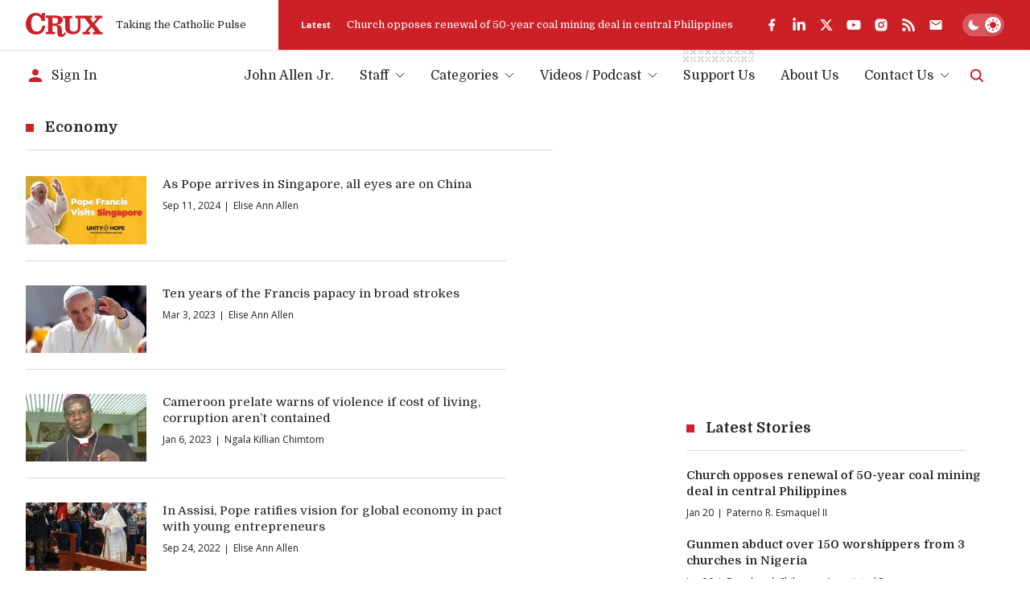

--- FILE ---
content_type: text/html; charset=utf-8
request_url: https://cruxnow.com/tag/economy
body_size: 30413
content:
<!DOCTYPE html><html lang="en" class="__variable_8c1962 __variable_2fad4c font-secondary"><head><meta charSet="utf-8"/><meta name="viewport" content="width=device-width, initial-scale=1"/><link rel="stylesheet" href="/_next/static/css/8ce6f49d654131c2.css" data-precedence="next"/><link rel="stylesheet" href="/_next/static/css/ad1443eafe44888d.css" data-precedence="next"/><link rel="preload" as="script" fetchPriority="low" href="/_next/static/chunks/webpack-c16b8ac9b0159aed.js"/><script src="/_next/static/chunks/5e5fc1a4-9fe2f3cbae98377d.js" async=""></script><script src="/_next/static/chunks/3869-edf3f9beb4f03992.js" async=""></script><script src="/_next/static/chunks/main-app-3bb8c2916f2f7eca.js" async=""></script><script src="/_next/static/chunks/2763-6c314109c24950c7.js" async=""></script><script src="/_next/static/chunks/6284-9bcf498427029727.js" async=""></script><script src="/_next/static/chunks/834-29ee8e3f0c7f4216.js" async=""></script><script src="/_next/static/chunks/4844-90d47df7e45a584f.js" async=""></script><script src="/_next/static/chunks/4627-f8f53e36c4cfb812.js" async=""></script><script src="/_next/static/chunks/6319-743a247e368a11d5.js" async=""></script><script src="/_next/static/chunks/app/tag/%5Bslug%5D/page-307b00ccf26852f1.js" async=""></script><script src="/_next/static/chunks/1727-9d01a3d151446e8e.js" async=""></script><script src="/_next/static/chunks/8231-1065e1a94aca0439.js" async=""></script><script src="/_next/static/chunks/4451-557d7cb967d137ef.js" async=""></script><script src="/_next/static/chunks/4450-5cd27eb6fdc01056.js" async=""></script><script src="/_next/static/chunks/app/layout-c10c9e38c86f221f.js" async=""></script><script src="/_next/static/chunks/app/error-b8ae95fe35e43ea8.js" async=""></script><script async="" src="https://pagead2.googlesyndication.com/pagead/js/adsbygoogle.js?client=ca-pub-7053755186635992" crossorigin="anonymous"></script><script async="" src="https://securepubads.g.doubleclick.net/tag/js/gpt.js" crossorigin="anonymous"></script><meta name="next-size-adjust" content=""/><meta name="google-adsense-account" content="ca-pub-7053755186635992"/><script>
  window.googletag = window.googletag || {cmd: []};
  googletag.cmd.push(function() {
    // Homepage Banner 970x250 - defined with size mapping in HomepageBannerAd component
    // Note: Slot definition moved to HomepageBannerAd component to support responsive size mapping

    // Homepage Card 300x250
    googletag.defineSlot('/23320810519/homepage/homepage_card_300x250', [300, 250], 'div-gpt-homepage-card-300x250')
      .addService(googletag.pubads());

    // Article Sidebar 300x250
    googletag.defineSlot('/23320810519/article/article_banner_rightbar_300x250', [300, 250], 'div-gpt-article-banner-rightbar-300x250')
      .addService(googletag.pubads());

    // Article Inline/Card 300x250
    googletag.defineSlot('/23320810519/article/article_inner_card_300x250', [300, 250], 'div-gpt-article-inner-card-300x250')
      .addService(googletag.pubads());

      googletag.defineSlot('/23320810519/article/article_inner_card_300x250', [300, 250], 'div-gpt-ad-1761941651728-0')
      .addService(googletag.pubads());


    googletag.pubads().enableSingleRequest();
    googletag.pubads().collapseEmptyDivs();
    googletag.pubads().setCentering(true);
    googletag.enableServices();
  });
            </script><script src="/_next/static/chunks/polyfills-42372ed130431b0a.js" noModule=""></script></head><body class="antialiased bg-bg text-p"><script id="theme-script">(function() { function getInitialTheme() { const persistedColorPreference = window.localStorage.getItem('theme'); if (typeof persistedColorPreference === 'string') { return persistedColorPreference; } const mql = window.matchMedia('(prefers-color-scheme: dark)'); if (typeof mql.matches === 'boolean') { return mql.matches ? 'dark' : 'light'; } return 'light'; } let preferredTheme; function setTheme(newTheme) { preferredTheme = newTheme; document.documentElement.dataset.theme = newTheme; window.localStorage.setItem('theme', newTheme); } setTheme(getInitialTheme()); })();</script><noscript><img alt="" height="1" width="1" style="display:none" src="https://www.facebook.com/tr?id=694458937682807&amp;ev=PageView&amp;noscript=1"/></noscript><script id="unsupported-browser-script">(function() { var noCssVariables = window.CSS && !window.CSS.supports('color', 'var(--fake-var)'); var isIE = window.navigator.userAgent.toLowerCase().match(/(?:msie |trident.+?; rv:)(\d+)/); if (noCssVariables || isIE) { var html = '<div role="alert" style="position: fixed; z-index: 9; bottom: 1.5rem; left: 1.5rem; width: 600px; max-width: calc(100% - 3rem); background-color: rgb(255, 255, 255); box-shadow: 0 3px 6px rgba(0,0,0,0.16); padding: 2rem; border-bottom: 3px solid rgb(204, 32, 39);"><button type="button" aria-label="Close" style="position: absolute; font-size: 2rem; top: 0.5rem; right: 0.75rem; line-height: 1; color: rgb(51, 51, 51);">×</button><h3 style="color: rgb(51, 51, 51);">Your Browser is Unsupported</h3><p style="color: rgb(51, 51, 51);">It&apos;s not your fault — it&apos;s your browser&apos;s, but there are many more modern browsers you can use to browse Crux:</p><ul style="display: flex; flex-flow: wrap; justify-content: flex-end; list-style: none; padding: 0px; margin: -0.5rem -1rem;"><li><a href="https://www.google.com/chrome/" target="_blank" rel="noopener noreferrer" style="padding: 0.5rem 1rem;"><img src="https://cdnjs.cloudflare.com/ajax/libs/browser-logos/70.4.0/chrome/chrome_48x48.png" alt="Google Chrome" title="Google Chrome" width="24" height="24"></a></li><li><a href="https://www.mozilla.org/en-US/firefox/" target="_blank" rel="noopener noreferrer" style="padding: 0.5rem 1rem;"><img src="https://cdnjs.cloudflare.com/ajax/libs/browser-logos/70.4.0/firefox/firefox_48x48.png" alt="Firefox" title="Firefox" width="24" height="24"></a></li><li><a href="https://www.mozilla.org/en-US/firefox/" target="_blank" rel="noopener noreferrer" style="padding: 0.5rem 1rem;"><img src="https://cdnjs.cloudflare.com/ajax/libs/browser-logos/70.4.0/edge/edge_48x48.png" alt="Microsoft Edge" title="Microsoft Edge" width="24" height="24"></a></li><li><a href="https://support.apple.com/downloads/safari" target="_blank" rel="noopener noreferrer" style="padding: 0.5rem 1rem;"><img src="https://cdnjs.cloudflare.com/ajax/libs/browser-logos/70.4.0/safari/safari_48x48.png" alt="Safari" title="Safari" width="24" height="24"></a></li></ul></div>'; document.body.insertAdjacentHTML('beforeend', html); } })();</script><div id="__crux-app"><div class="flex flex-col min-h-screen"><header class="z-10 mb-2 md:mb-5"><div class="shadow relative z-[1] bg-card-bg"><div class="container"><div class="flex items-center"><div class="flex flex-1 max-w-full"><div class="flex items-center pr-6 xs:pr-10 pt-4 pb-4"><a class="block w-16 md:w-20 lg:w-24 3xl:w-32" aria-label="Crux" href="/"><svg width="129" height="40" viewBox="0 0 129 40" fill="currentColor" xmlns="http://www.w3.org/2000/svg" class="block w-full h-auto text-logo"><path d="M83.1577 4.82778H110.48C110.987 4.82778 110.987 4.82778 110.984 5.32878C110.984 6.31748 110.984 7.30619 110.984 8.2949C110.984 8.44577 110.984 8.59664 110.984 8.81013H107.405L112.685 16.3251L118.84 8.84429C118.555 8.82721 118.375 8.81013 118.196 8.81013C117.341 8.81013 116.469 8.81013 115.606 8.81013C115.321 8.81013 115.232 8.72473 115.235 8.44007C115.249 7.35079 115.249 6.26055 115.235 5.16937C115.235 4.88471 115.326 4.82208 115.589 4.82208C119.46 4.82208 123.33 4.82208 127.2 4.82208C127.462 4.82208 127.556 4.89895 127.553 5.16652C127.553 6.28238 127.553 7.39823 127.553 8.51409C127.553 8.81582 127.433 8.86991 127.168 8.86706C126.242 8.86706 125.316 8.86706 124.39 8.86706C124.267 8.85721 124.143 8.87806 124.03 8.92773C123.916 8.9774 123.817 9.05435 123.74 9.15171C121.081 12.2848 118.407 15.4161 115.72 18.5454C115.669 18.5852 115.627 18.6354 115.597 18.6926C115.567 18.7498 115.55 18.8127 115.547 18.8772C115.543 18.9416 115.553 19.006 115.577 19.0661C115.6 19.1263 115.636 19.1807 115.683 19.2257C117.367 21.4745 119.036 23.7375 120.709 25.9977C121.974 27.7057 123.245 29.4136 124.501 31.1215C124.581 31.2485 124.693 31.3515 124.827 31.4197C124.96 31.4879 125.11 31.5186 125.259 31.5087C126.114 31.4916 126.969 31.5087 127.824 31.5087C128.109 31.5087 128.225 31.5798 128.22 31.8958C128.203 32.9604 128.22 34.0251 128.22 35.0897C128.22 35.2263 128.2 35.3743 128.188 35.5223H112.232C112.232 35.3629 112.201 35.2149 112.201 35.0669C112.201 34.0393 112.215 33.0117 112.201 31.9869C112.201 31.6311 112.315 31.5371 112.657 31.5428C113.668 31.5628 114.683 31.5428 115.825 31.5428L110.22 23.3846L103.75 31.5258H107.377C107.377 32.1691 107.377 32.7498 107.377 33.3276C107.377 33.9055 107.377 34.5716 107.377 35.1921C107.377 35.4256 107.32 35.5366 107.058 35.5366C103.099 35.5366 99.1395 35.5366 95.1789 35.5366C95.1289 35.5309 95.0793 35.5214 95.0308 35.5081C95.0308 35.3914 95.008 35.2718 95.008 35.1494C95.008 34.0706 95.008 32.9946 95.008 31.9157C95.008 31.6083 95.0849 31.4916 95.4126 31.4973C96.3756 31.5163 97.3396 31.5163 98.3046 31.4973C98.499 31.4874 98.6824 31.4039 98.8175 31.2639C101.488 28.07 104.148 24.8686 106.796 21.6595C107.004 21.409 107.343 21.1472 107.345 20.8853C107.348 20.6234 107.029 20.3359 106.833 20.074C104.118 16.457 101.404 12.8409 98.6893 9.22573C98.6156 9.11078 98.5127 9.01749 98.391 8.95545C98.2693 8.89342 98.1332 8.86487 97.9969 8.87275C95.9415 8.88604 93.8862 8.88604 91.8309 8.87275C91.4548 8.87275 91.3352 8.96669 91.3352 9.35952C91.3352 14.4179 91.3551 19.4762 91.3352 24.5346C91.3777 26.9392 90.6289 29.2914 89.2039 31.2297C87.9313 32.9093 86.1619 34.1463 84.1463 34.7652C81.5134 35.5604 78.7354 35.7549 76.0172 35.3345C74.2465 35.1496 72.5292 34.6197 70.9626 33.7745C69.8992 33.2029 68.9606 32.425 68.2018 31.4866C67.443 30.5481 66.8791 29.4679 66.5432 28.3091C66.1694 27.0143 65.9889 25.6714 66.0076 24.3239C66.0076 19.3292 66.0076 14.3344 66.0076 9.33959C66.0076 8.95815 65.8879 8.86991 65.5318 8.87845C64.5288 8.90123 63.5373 8.87845 62.5257 8.87845C62.218 8.87845 62.1325 8.77882 62.1353 8.48563C62.1486 7.39634 62.1486 6.3061 62.1353 5.21491C62.1353 4.93025 62.2151 4.83632 62.5029 4.83632C67.4265 4.83632 72.3502 4.83632 77.2738 4.83632C77.5587 4.83632 77.6186 4.93595 77.6157 5.19498C77.6157 6.29661 77.5986 7.40108 77.6157 8.50271C77.6157 8.81868 77.4932 8.88414 77.2111 8.8813C76.0942 8.8813 74.9773 8.8813 73.8603 8.8813C73.5099 8.8813 73.413 8.99231 73.413 9.33675C73.4244 14.155 73.4244 18.9724 73.413 23.7888C73.3935 24.9475 73.5648 26.1015 73.9202 27.2047C74.1838 28.0984 74.6908 28.9015 75.3846 29.5242C76.0783 30.147 76.9317 30.565 77.8494 30.7316C79.6787 31.2162 81.6131 31.1247 83.3884 30.4697C84.2047 30.1409 84.9297 29.6206 85.502 28.9526C86.0744 28.2847 86.4772 27.4889 86.6765 26.6325C87.0064 25.3026 87.156 23.9344 87.121 22.5648C87.121 18.2285 87.121 13.8922 87.121 9.55593C87.121 9.51893 87.121 9.47907 87.121 9.44207C87.121 8.89837 87.1211 8.89838 86.5854 8.89553C85.5568 8.89553 84.5282 8.8813 83.5024 8.89553C83.1805 8.89553 83.0921 8.7959 83.0978 8.48563C83.0978 7.43239 83.0978 6.38201 83.0978 5.32878C83.1121 5.15514 83.1377 5.00712 83.1577 4.82778Z"></path><path d="M65.6202 31.0248C66.0989 31.7649 66.5406 32.448 66.9651 33.1255C67.0149 33.2399 67.021 33.3685 66.9822 33.4871C66.7277 34.642 66.2435 35.7341 65.5582 36.6984C64.873 37.6627 64.0007 38.4796 62.9932 39.1005C61.6526 39.8417 60.1117 40.1406 58.5909 39.9545C57.548 39.9077 56.5287 39.6285 55.6077 39.1375C54.9364 38.7364 54.3587 38.1968 53.913 37.5547C53.4674 36.9126 53.164 36.1828 53.0234 35.4142C52.7529 33.9676 52.6477 32.495 52.7099 31.0248C52.6928 29.1603 52.6758 27.2986 52.6445 25.4341C52.6336 25.0287 52.5955 24.6246 52.5305 24.2243C52.5143 23.8368 52.422 23.4563 52.2586 23.1044C52.0952 22.7526 51.8639 22.4364 51.5781 22.1739C51.2924 21.9114 50.9576 21.7077 50.5929 21.5745C50.2283 21.4413 49.841 21.3812 49.4531 21.3977C47.963 21.2923 46.4614 21.3521 44.9627 21.3293C44.6777 21.3293 44.7005 21.4888 44.7005 21.6766C44.7005 22.931 44.7005 24.1864 44.7005 25.4426C44.7005 27.3328 44.7005 29.22 44.7005 31.1102C44.7005 31.4517 44.8088 31.5371 45.1365 31.5315C46.2762 31.5115 47.396 31.5315 48.5243 31.5144C48.889 31.5144 48.9688 31.6339 48.9631 31.9755C48.9403 33.0031 48.946 34.0307 48.9631 35.0555C48.9631 35.3572 48.8948 35.4796 48.5671 35.4768C43.5675 35.4654 38.5678 35.4654 33.5682 35.4768C33.2833 35.4768 33.1579 35.4227 33.1636 35.101C33.1836 34.0364 33.1807 32.9718 33.1636 31.9072C33.1636 31.6055 33.2634 31.5172 33.5597 31.5229C34.6766 31.5229 35.7936 31.5229 36.9105 31.5229C37.1954 31.5229 37.3037 31.4603 37.3037 31.1443C37.3037 23.7148 37.3037 16.2852 37.3037 8.85568C37.3037 8.35753 37.3037 8.35467 36.8108 8.35467H33.6138C33.4884 8.35467 33.3631 8.35467 33.2092 8.33759V4.43211H33.6081C39.2042 4.43211 44.8003 4.43211 50.3963 4.43211C52.4951 4.40822 54.5818 4.75117 56.5623 5.44548C58.3027 5.99962 59.8074 7.12 60.8363 8.62795C61.7219 10.0451 62.0237 11.7498 61.6784 13.3845C61.3331 15.0191 60.3675 16.4567 58.9841 17.3954C57.5853 18.2457 56.0388 18.8251 54.4253 19.1033C53.8782 19.2115 53.3254 19.2827 52.7755 19.388C52.6729 19.4079 52.5846 19.5047 52.4906 19.5673C52.5874 19.6413 52.6758 19.758 52.7755 19.7808C53.6816 19.9658 54.6047 20.0655 55.4966 20.316C56.9308 20.6518 58.2032 21.4761 59.0953 22.6473C59.705 23.4661 60.0678 24.4418 60.141 25.4597C60.2407 26.883 60.2521 28.3063 60.3034 29.7523C60.3547 31.1984 60.3661 32.5648 60.4715 33.9653C60.5826 35.4455 61.7252 35.9579 62.9874 35.1324C63.6189 34.7032 64.1338 34.1241 64.4862 33.4472C64.848 32.7982 65.1244 32.0979 65.435 31.4204C65.5005 31.3293 65.5433 31.2126 65.6202 31.0248ZM44.7746 8.11556C44.7542 8.20092 44.739 8.28742 44.729 8.3746C44.729 11.3635 44.729 14.3524 44.729 17.3441C44.729 17.6288 44.8658 17.6743 45.1023 17.6715C46.3702 17.6715 47.6382 17.6943 48.9061 17.6544C49.5769 17.636 50.2446 17.556 50.9007 17.4153C51.5605 17.2956 52.1701 16.9832 52.6524 16.5176C53.1346 16.052 53.468 15.4541 53.6103 14.7993C53.8767 13.7385 53.929 12.6354 53.7642 11.5542C53.768 10.7113 53.4384 9.90096 52.8472 9.29961C52.2559 8.69825 51.4508 8.35455 50.6071 8.34329C48.6753 8.13265 46.7264 8.18388 44.7746 8.11556Z"></path><path d="M26.2335 3.97136L26.9516 1.40945C27.0384 1.14433 27.1097 0.874402 27.1653 0.601025C27.2251 0.216738 27.416 0.0914889 27.8064 0.0971821C29.0487 0.119955 30.2938 0.114261 31.5361 0.0971821C31.8467 0.0971821 31.9493 0.185427 31.9493 0.504243C31.9493 4.76461 31.9493 9.02497 31.9493 13.2853C31.9493 13.6155 31.8581 13.7237 31.5219 13.7209C30.063 13.7038 28.6032 13.7038 27.1425 13.7209C26.8575 13.7209 26.7806 13.5871 26.7037 13.3622C26.1539 11.6225 25.3881 9.95857 24.4242 8.40917C23.523 6.81721 22.1278 5.56132 20.4494 4.83103C19.1942 4.27327 17.8074 4.07921 16.4471 4.27097C15.0869 4.46274 13.8079 5.03261 12.7562 5.91557C11.748 6.79543 10.9819 7.91846 10.5309 9.17774C9.54067 11.955 9.09753 14.8973 9.22594 17.8427C9.17087 20.2163 9.50584 22.5828 10.2175 24.8481C10.7478 26.6488 11.8251 28.2404 13.3005 29.4026C14.6247 30.3605 16.2005 30.9107 17.8337 30.9853C19.6544 31.1796 21.4886 30.7705 23.0537 29.8211C24.5042 28.8691 25.6473 27.5175 26.3447 25.9298C26.9686 24.5959 27.392 23.1772 27.6012 21.7197C27.6297 21.5233 27.6724 21.3924 27.9175 21.3924C29.4162 21.3924 30.9121 21.3924 32.4109 21.3924C32.4776 21.4018 32.5434 21.417 32.6075 21.4379C32.5619 21.8564 32.5334 22.2691 32.4678 22.6762C32.1547 24.9667 31.4134 27.178 30.2824 29.1948C29.4559 30.6626 28.3436 31.9503 27.0111 32.9818C25.6785 34.0134 24.1528 34.768 22.5237 35.2011C19.1012 36.1415 15.4869 36.1316 12.0696 35.1726C9.96969 34.6544 8.00336 33.6982 6.29979 32.3667C4.59623 31.0351 3.194 29.3585 2.18527 27.447C0.806041 24.8208 0.065173 21.907 0.0226391 18.9415C-0.092585 16.2368 0.331639 13.5361 1.27064 10.9967C2.17944 8.51854 3.64103 6.2796 5.54462 4.44959C7.38299 2.64897 9.64707 1.34177 12.1265 0.649417C15.7939 -0.490533 19.7618 -0.154487 23.1848 1.58594C24.1931 2.12235 25.0958 2.83702 25.8489 3.69525C25.9358 3.80263 26.0166 3.91477 26.0911 4.03114L26.2335 3.97136Z"></path></svg></a><span class="h6 hidden sm:block ml-4 font-normal whitespace-nowrap text-header-sm" role="presentation" aria-hidden="true">Taking the Catholic Pulse</span></div><div class="flex items-center grow shrink basis-full bg-accent text-bg pr-container -mr-container pl-6 pt-4 pb-4 md:overflow-hidden md:pl-7"><div class="flex items-center justify-between overflow-hidden grow shrink basis-full"><div class="hidden lg:flex items-center pr-6 flex-auto overflow-hidden"><!--$?--><template id="B:0"></template><!--/$--></div><div data-analyticsid="header-social" class="flex flex-1 justify-end" style="--color-logo:var(--white);--color-accent-light:var(--white)"><div class="flex items-center" data-class="social-share"><ul class="flex items-center -m-2 overflow-visible"><li><a href="https://www.facebook.com/crux" target="_blank" rel="noopener noreferrer" aria-label="facebook" class="text-logo flex p-2 transition-all hover:drop-shadow-md"><svg stroke="currentColor" fill="currentColor" stroke-width="0" viewBox="0 0 24 24" class="h-4 w-auto md:h-[1.125rem]" height="1em" width="1em" xmlns="http://www.w3.org/2000/svg"><g><path fill="none" d="M0 0h24v24H0z"></path><path d="M14 13.5h2.5l1-4H14v-2c0-1.03 0-2 2-2h1.5V2.14c-.326-.043-1.557-.14-2.857-.14C11.928 2 10 3.657 10 6.7v2.8H7v4h3V22h4v-8.5z"></path></g></svg></a></li><li><a href="https://www.linkedin.com/company/crux-now/" target="_blank" rel="noopener noreferrer" aria-label="linkedin" class="text-logo flex p-2 transition-all hover:drop-shadow-md"><svg stroke="currentColor" fill="currentColor" stroke-width="0" viewBox="0 0 448 512" class="h-4 w-auto md:h-[1.125rem]" height="1em" width="1em" xmlns="http://www.w3.org/2000/svg"><path d="M100.28 448H7.4V148.9h92.88zM53.79 108.1C24.09 108.1 0 83.5 0 53.8a53.79 53.79 0 0 1 107.58 0c0 29.7-24.1 54.3-53.79 54.3zM447.9 448h-92.68V302.4c0-34.7-.7-79.2-48.29-79.2-48.29 0-55.69 37.7-55.69 76.7V448h-92.78V148.9h89.08v40.8h1.3c12.4-23.5 42.69-48.3 87.88-48.3 94 0 111.28 61.9 111.28 142.3V448z"></path></svg></a></li><li><a href="https://twitter.com/Crux" target="_blank" rel="noopener noreferrer" aria-label="twitter" class="text-logo flex p-2 transition-all hover:drop-shadow-md"><svg xmlns="http://www.w3.org/2000/svg" width="24" height="24" viewBox="0 0 24 24" fill="none" aria-label="X formerly known as Twitter" class="h-4 w-auto md:h-[1.125rem]"><path fill="currentColor" d="M17.751 3h3.067l-6.7 7.625L22 21h-6.172l-4.833-6.293L5.464 21h-3.07l7.167-8.155L2 3h6.328l4.37 5.752L17.75 3Zm-1.076 16.172h1.7L7.404 4.732H5.58l11.094 14.44Z"></path></svg></a></li><li><a href="https://www.youtube.com/c/CruxMedia" target="_blank" rel="noopener noreferrer" aria-label="youtube" class="text-logo flex p-2 transition-all hover:drop-shadow-md"><svg stroke="currentColor" fill="currentColor" stroke-width="0" viewBox="0 0 576 512" class="h-4 w-auto md:h-[1.125rem]" height="1em" width="1em" xmlns="http://www.w3.org/2000/svg"><path d="M549.655 124.083c-6.281-23.65-24.787-42.276-48.284-48.597C458.781 64 288 64 288 64S117.22 64 74.629 75.486c-23.497 6.322-42.003 24.947-48.284 48.597-11.412 42.867-11.412 132.305-11.412 132.305s0 89.438 11.412 132.305c6.281 23.65 24.787 41.5 48.284 47.821C117.22 448 288 448 288 448s170.78 0 213.371-11.486c23.497-6.321 42.003-24.171 48.284-47.821 11.412-42.867 11.412-132.305 11.412-132.305s0-89.438-11.412-132.305zm-317.51 213.508V175.185l142.739 81.205-142.739 81.201z"></path></svg></a></li><li><a href="https://www.instagram.com/cruxnowmedia/" target="_blank" rel="noopener noreferrer" aria-label="instagram" class="text-logo flex p-2 transition-all hover:drop-shadow-md"><svg stroke="currentColor" fill="currentColor" stroke-width="0" viewBox="0 0 24 24" class="h-4 w-auto md:h-[1.125rem]" height="1em" width="1em" xmlns="http://www.w3.org/2000/svg"><g><path fill="none" d="M0 0h24v24H0z"></path><path fill-rule="nonzero" d="M12 2c2.717 0 3.056.01 4.122.06 1.065.05 1.79.217 2.428.465.66.254 1.216.598 1.772 1.153a4.908 4.908 0 0 1 1.153 1.772c.247.637.415 1.363.465 2.428.047 1.066.06 1.405.06 4.122 0 2.717-.01 3.056-.06 4.122-.05 1.065-.218 1.79-.465 2.428a4.883 4.883 0 0 1-1.153 1.772 4.915 4.915 0 0 1-1.772 1.153c-.637.247-1.363.415-2.428.465-1.066.047-1.405.06-4.122.06-2.717 0-3.056-.01-4.122-.06-1.065-.05-1.79-.218-2.428-.465a4.89 4.89 0 0 1-1.772-1.153 4.904 4.904 0 0 1-1.153-1.772c-.248-.637-.415-1.363-.465-2.428C2.013 15.056 2 14.717 2 12c0-2.717.01-3.056.06-4.122.05-1.066.217-1.79.465-2.428a4.88 4.88 0 0 1 1.153-1.772A4.897 4.897 0 0 1 5.45 2.525c.638-.248 1.362-.415 2.428-.465C8.944 2.013 9.283 2 12 2zm0 5a5 5 0 1 0 0 10 5 5 0 0 0 0-10zm6.5-.25a1.25 1.25 0 0 0-2.5 0 1.25 1.25 0 0 0 2.5 0zM12 9a3 3 0 1 1 0 6 3 3 0 0 1 0-6z"></path></g></svg></a></li><li><a href="https://cruxnow.com/feed/" target="_blank" rel="noopener noreferrer" aria-label="rss" class="text-logo flex p-2 transition-all hover:drop-shadow-md"><svg stroke="currentColor" fill="currentColor" stroke-width="0" viewBox="0 0 448 512" class="h-4 w-auto md:h-[1.125rem]" height="1em" width="1em" xmlns="http://www.w3.org/2000/svg"><path d="M128.081 415.959c0 35.369-28.672 64.041-64.041 64.041S0 451.328 0 415.959s28.672-64.041 64.041-64.041 64.04 28.673 64.04 64.041zm175.66 47.25c-8.354-154.6-132.185-278.587-286.95-286.95C7.656 175.765 0 183.105 0 192.253v48.069c0 8.415 6.49 15.472 14.887 16.018 111.832 7.284 201.473 96.702 208.772 208.772.547 8.397 7.604 14.887 16.018 14.887h48.069c9.149.001 16.489-7.655 15.995-16.79zm144.249.288C439.596 229.677 251.465 40.445 16.503 32.01 7.473 31.686 0 38.981 0 48.016v48.068c0 8.625 6.835 15.645 15.453 15.999 191.179 7.839 344.627 161.316 352.465 352.465.353 8.618 7.373 15.453 15.999 15.453h48.068c9.034-.001 16.329-7.474 16.005-16.504z"></path></svg></a></li><li><a aria-label="Subscribe" class="text-logo flex p-2 transition-all hover:drop-shadow-md" href="/subscribe"><svg stroke="currentColor" fill="currentColor" stroke-width="0" viewBox="0 0 24 24" class="h-4 w-auto md:h-[1.125rem]" height="1em" width="1em" xmlns="http://www.w3.org/2000/svg"><path d="M20 4H4c-1.1 0-1.99.9-1.99 2L2 18c0 1.1.9 2 2 2h16c1.1 0 2-.9 2-2V6c0-1.1-.9-2-2-2zm0 4l-8 5-8-5V6l8 5 8-5v2z"></path></svg></a></li></ul></div></div><div class="hidden md:flex overflow-hidden shrink-0 mt-6 justify-end md:mt-0 md:ml-6"><label for="theme-toggle-" class="relative bg-[hsla(var(--color-p-hsl),0.25)] p-[var(--theme-toggle-container-padding)] rounded-2xl w-[var(--theme-toggle-container-width)] min-w-[var(--theme-toggle-container-width)] cursor-pointer z-0 transition-shadow md:bg-[hsla(var(--white-hsl),0.25)] [@media(hover:hover)]:hover:shadow-lg group" aria-labelledby="theme-toggle-tooltip"><input id="theme-toggle-" type="checkbox" class="!sr-only peer" disabled=""/> <div class="relative peer-focus-visible:outline peer-focus-visible:outline-accent-light"><div class="h-[var(--theme-toggle-circle-width)] w-[var(--theme-toggle-circle-width)] rounded-full bg-white absolute -z-10 left-0 bottom-0 translate-x-[calc(var(--theme-toggle-container-width)-var(--theme-toggle-container-padding)*2-var(--theme-toggle-circle-width))] transition-all shadow-md dark:translate-x-0"></div><div class="flex justify-between items-center h-[var(--theme-toggle-circle-width)] py-[calc(var(--theme-toggle-container-padding)*0.5)] w-full relative z-0"><svg stroke="currentColor" fill="currentColor" stroke-width="0" viewBox="0 0 512 512" class="h-full w-auto mx-[calc(var(--theme-toggle-container-padding)*0.5)] p-0 transition-colors text-white dark:text-accent" height="1em" width="1em" xmlns="http://www.w3.org/2000/svg"><path d="M195 125c0-26.3 5.3-51.3 14.9-74.1C118.7 73 51 155.1 51 253c0 114.8 93.2 208 208 208 97.9 0 180-67.7 202.1-158.9-22.8 9.6-47.9 14.9-74.1 14.9-106 0-192-86-192-192z"></path></svg><svg stroke="currentColor" fill="currentColor" stroke-width="0" viewBox="0 0 512 512" class="h-full w-auto mx-[calc(var(--theme-toggle-container-padding)*0.5)] p-0 transition-colors text-accent dark:text-white" height="1em" width="1em" xmlns="http://www.w3.org/2000/svg"><path d="M277.3 32h-42.7v64h42.7V32zm129.1 43.7L368 114.1l29.9 29.9 38.4-38.4-29.9-29.9zm-300.8 0l-29.9 29.9 38.4 38.4 29.9-29.9-38.4-38.4zM256 128c-70.4 0-128 57.6-128 128s57.6 128 128 128 128-57.6 128-128-57.6-128-128-128zm224 106.7h-64v42.7h64v-42.7zm-384 0H32v42.7h64v-42.7zM397.9 368L368 397.9l38.4 38.4 29.9-29.9-38.4-38.4zm-283.8 0l-38.4 38.4 29.9 29.9 38.4-38.4-29.9-29.9zm163.2 48h-42.7v64h42.7v-64z"></path></svg></div></div></label></div></div></div></div></div></div></div><div class="container bottom"><div class="flex justify-end items-center w-full py-[var(--menu-wrapper-spacing)]"><div class="mr-auto pr-4 inline-flex items-center overflow-hidden"><!--$--><a class="inline-flex items-center max-w-full" href="/account/sign-in"><svg stroke="currentColor" fill="currentColor" stroke-width="0" viewBox="0 0 24 24" class="w-6 h-6 mr-2 shrink-0 text-accent-light" height="1em" width="1em" xmlns="http://www.w3.org/2000/svg"><path d="M12 12c2.21 0 4-1.79 4-4s-1.79-4-4-4-4 1.79-4 4 1.79 4 4 4zm0 2c-2.67 0-8 1.34-8 4v2h16v-2c0-2.66-5.33-4-8-4z"></path></svg><span class="font-primary text-menu-item whitespace-nowrap truncate">Sign In</span></a><!--/$--></div><nav class="max-lg:absolute max-lg:z-0 max-lg:bg-bg/90 max-lg:backdrop-blur-md max-lg:w-full max-lg:top-0 max-lg:left-0 max-lg:px-4 max-lg:pt-24 max-lg:pb-6 max-lg:origin-[50%_-50px] max-lg:transition-all max-lg:opacity-0 max-lg:pointer-events-none max-lg:invisible max-lg:border-b-4 max-lg:border-b-bg-shade-2 max-lg:data-[state=active]:visible max-lg:data-[state=active]:opacity-100 max-lg:data-[state=active]:pointer-events-auto max-lg:dark:border-b-black md:max-lg:px-10" data-cy="header-nav" data-testid="header-nav" data-state=""><ul class="flex flex-col -mx-2.5 !mb-0 md:max-lg:max-w-sm lg:flex-row lg:-mx-4 2xl:-mx-6"><li data-depth="0" class="group flex mx-2.5 relative lg:mx-4 2xl:mx-5 max-lg:border-b max-lg:border-b-bg-shade-2 last:max-lg:border-b-0 "><a class="flex items-center justify-between w-full no-underline font-primary text-menu-item whitespace-nowrap leading-normal transition-colors lg:inline-flex lg:justify-start hover:text-accent-light aria-[current=page]:font-bold data-[state=active]:font-bold py-[0.625rem] lg:p-0" data-menu-item="true" aria-current="false" role="link" tabindex="0" href="/author/john-allen">John Allen Jr.</a></li><li data-has-children="true" data-dropdown-open="false" data-depth="0" class="group flex mx-2.5 relative lg:mx-4 2xl:mx-5 max-lg:border-b max-lg:border-b-bg-shade-2 last:max-lg:border-b-0 "><button type="button" class="flex items-center justify-between w-full no-underline font-primary text-menu-item whitespace-nowrap leading-normal transition-colors lg:inline-flex lg:justify-start hover:text-accent-light aria-[current=page]:font-bold data-[state=active]:font-bold py-[0.625rem] lg:p-0 text-p hover:text-accent-light cursor-auto" data-menu-item="true" data-state="">Staff<svg width="12" height="7" viewBox="0 0 12 7" fill="none" xmlns="http://www.w3.org/2000/svg" class="text-p w-3 h-auto ml-2 transition-transform "><path d="M1 1L6 6L11 1" stroke="currentColor"></path></svg></button><div class="w-full md:w-auto absolute top-full right-0 z-10 transition-opacity lg:right-1/2 lg:translate-x-1/2 lg:pt-3 invisible opacity-0 group-focus-within:visible group-focus-within:opacity-100"><ul class="flex flex-col w-auto min-w-[13rem] bg-card-bg py-2 px-4 shadow-lg"><li data-depth="1" class="group relative m-0 before:w-1/2 before:absolute before:bottom-0 before:left-0 before:border-b before:border-bg-shade-2 last-of-type:before:hidden "><a class="flex items-center justify-between w-full no-underline font-primary text-menu-item whitespace-nowrap leading-normal transition-colors lg:inline-flex lg:justify-start hover:text-accent-light aria-[current=page]:font-bold data-[state=active]:font-bold py-2" data-menu-item="true" aria-current="false" role="link" tabindex="0" href="/author/john-allen">John Allen Jr.</a></li><li data-depth="1" class="group relative m-0 before:w-1/2 before:absolute before:bottom-0 before:left-0 before:border-b before:border-bg-shade-2 last-of-type:before:hidden "><a class="flex items-center justify-between w-full no-underline font-primary text-menu-item whitespace-nowrap leading-normal transition-colors lg:inline-flex lg:justify-start hover:text-accent-light aria-[current=page]:font-bold data-[state=active]:font-bold py-2" data-menu-item="true" aria-current="false" role="link" tabindex="0" href="/author/charles-collins">Charles Collins</a></li><li data-depth="1" class="group relative m-0 before:w-1/2 before:absolute before:bottom-0 before:left-0 before:border-b before:border-bg-shade-2 last-of-type:before:hidden "><a class="flex items-center justify-between w-full no-underline font-primary text-menu-item whitespace-nowrap leading-normal transition-colors lg:inline-flex lg:justify-start hover:text-accent-light aria-[current=page]:font-bold data-[state=active]:font-bold py-2" data-menu-item="true" aria-current="false" role="link" tabindex="0" href="/author/elise-ann-allen">Elise Ann Allen</a></li><li data-depth="1" class="group relative m-0 before:w-1/2 before:absolute before:bottom-0 before:left-0 before:border-b before:border-bg-shade-2 last-of-type:before:hidden "><a class="flex items-center justify-between w-full no-underline font-primary text-menu-item whitespace-nowrap leading-normal transition-colors lg:inline-flex lg:justify-start hover:text-accent-light aria-[current=page]:font-bold data-[state=active]:font-bold py-2" data-menu-item="true" aria-current="false" role="link" tabindex="0" href="/author/ncarvalho">Nirmala Carvalho</a></li><li data-depth="1" class="group relative m-0 before:w-1/2 before:absolute before:bottom-0 before:left-0 before:border-b before:border-bg-shade-2 last-of-type:before:hidden "><a class="flex items-center justify-between w-full no-underline font-primary text-menu-item whitespace-nowrap leading-normal transition-colors lg:inline-flex lg:justify-start hover:text-accent-light aria-[current=page]:font-bold data-[state=active]:font-bold py-2" data-menu-item="true" aria-current="false" role="link" tabindex="0" href="/author/eduardo-campos-lima">Eduardo Campos Lima</a></li><li data-depth="1" class="group relative m-0 before:w-1/2 before:absolute before:bottom-0 before:left-0 before:border-b before:border-bg-shade-2 last-of-type:before:hidden "><a class="flex items-center justify-between w-full no-underline font-primary text-menu-item whitespace-nowrap leading-normal transition-colors lg:inline-flex lg:justify-start hover:text-accent-light aria-[current=page]:font-bold data-[state=active]:font-bold py-2" data-menu-item="true" aria-current="false" role="link" tabindex="0" href="/author/chris-altieri">Christopher R. Altieri</a></li><li data-depth="1" class="group relative m-0 before:w-1/2 before:absolute before:bottom-0 before:left-0 before:border-b before:border-bg-shade-2 last-of-type:before:hidden "><a class="flex items-center justify-between w-full no-underline font-primary text-menu-item whitespace-nowrap leading-normal transition-colors lg:inline-flex lg:justify-start hover:text-accent-light aria-[current=page]:font-bold data-[state=active]:font-bold py-2" data-menu-item="true" aria-current="false" role="link" tabindex="0" href="/author/ngala-chimtom">Ngala Killian Chimtom</a></li><li data-depth="1" class="group relative m-0 before:w-1/2 before:absolute before:bottom-0 before:left-0 before:border-b before:border-bg-shade-2 last-of-type:before:hidden "><a class="flex items-center justify-between w-full no-underline font-primary text-menu-item whitespace-nowrap leading-normal transition-colors lg:inline-flex lg:justify-start hover:text-accent-light aria-[current=page]:font-bold data-[state=active]:font-bold py-2" data-menu-item="true" aria-current="false" role="link" tabindex="0" href="/author/stephan-uttom-rozario">Stephan Uttom Rozario</a></li></ul></div></li><li data-has-children="true" data-dropdown-open="false" data-depth="0" class="group flex mx-2.5 relative lg:mx-4 2xl:mx-5 max-lg:border-b max-lg:border-b-bg-shade-2 last:max-lg:border-b-0 "><button type="button" class="flex items-center justify-between w-full no-underline font-primary text-menu-item whitespace-nowrap leading-normal transition-colors lg:inline-flex lg:justify-start hover:text-accent-light aria-[current=page]:font-bold data-[state=active]:font-bold py-[0.625rem] lg:p-0 text-p hover:text-accent-light cursor-auto" data-menu-item="true" data-state="">Categories<svg width="12" height="7" viewBox="0 0 12 7" fill="none" xmlns="http://www.w3.org/2000/svg" class="text-p w-3 h-auto ml-2 transition-transform "><path d="M1 1L6 6L11 1" stroke="currentColor"></path></svg></button><div class="w-full md:w-auto absolute top-full right-0 z-10 transition-opacity lg:right-1/2 lg:translate-x-1/2 lg:pt-3 invisible opacity-0 group-focus-within:visible group-focus-within:opacity-100"><ul class="flex flex-col w-auto min-w-[13rem] bg-card-bg py-2 px-4 shadow-lg"><li data-depth="1" class="group relative m-0 before:w-1/2 before:absolute before:bottom-0 before:left-0 before:border-b before:border-bg-shade-2 last-of-type:before:hidden "><a class="flex items-center justify-between w-full no-underline font-primary text-menu-item whitespace-nowrap leading-normal transition-colors lg:inline-flex lg:justify-start hover:text-accent-light aria-[current=page]:font-bold data-[state=active]:font-bold py-2" data-menu-item="true" aria-current="false" role="link" tabindex="0" href="/category/vatican">Vatican</a></li><li data-depth="1" class="group relative m-0 before:w-1/2 before:absolute before:bottom-0 before:left-0 before:border-b before:border-bg-shade-2 last-of-type:before:hidden "><a class="flex items-center justify-between w-full no-underline font-primary text-menu-item whitespace-nowrap leading-normal transition-colors lg:inline-flex lg:justify-start hover:text-accent-light aria-[current=page]:font-bold data-[state=active]:font-bold py-2" data-menu-item="true" aria-current="false" role="link" tabindex="0" href="/category/church-in-the-usa">U.S.</a></li><li data-depth="1" class="group relative m-0 before:w-1/2 before:absolute before:bottom-0 before:left-0 before:border-b before:border-bg-shade-2 last-of-type:before:hidden "><a class="flex items-center justify-between w-full no-underline font-primary text-menu-item whitespace-nowrap leading-normal transition-colors lg:inline-flex lg:justify-start hover:text-accent-light aria-[current=page]:font-bold data-[state=active]:font-bold py-2" data-menu-item="true" aria-current="false" role="link" tabindex="0" href="/category/church-in-uk-and-ireland">UK and Ireland</a></li><li data-depth="1" class="group relative m-0 before:w-1/2 before:absolute before:bottom-0 before:left-0 before:border-b before:border-bg-shade-2 last-of-type:before:hidden "><a class="flex items-center justify-between w-full no-underline font-primary text-menu-item whitespace-nowrap leading-normal transition-colors lg:inline-flex lg:justify-start hover:text-accent-light aria-[current=page]:font-bold data-[state=active]:font-bold py-2" data-menu-item="true" aria-current="false" role="link" tabindex="0" href="/category/church-in-the-middle-east">Middle East</a></li><li data-depth="1" class="group relative m-0 before:w-1/2 before:absolute before:bottom-0 before:left-0 before:border-b before:border-bg-shade-2 last-of-type:before:hidden "><a class="flex items-center justify-between w-full no-underline font-primary text-menu-item whitespace-nowrap leading-normal transition-colors lg:inline-flex lg:justify-start hover:text-accent-light aria-[current=page]:font-bold data-[state=active]:font-bold py-2" data-menu-item="true" aria-current="false" role="link" tabindex="0" href="/category/church-in-the-americas">Americas</a></li><li data-depth="1" class="group relative m-0 before:w-1/2 before:absolute before:bottom-0 before:left-0 before:border-b before:border-bg-shade-2 last-of-type:before:hidden "><a class="flex items-center justify-between w-full no-underline font-primary text-menu-item whitespace-nowrap leading-normal transition-colors lg:inline-flex lg:justify-start hover:text-accent-light aria-[current=page]:font-bold data-[state=active]:font-bold py-2" data-menu-item="true" aria-current="false" role="link" tabindex="0" href="/category/church-in-africa">Africa</a></li><li data-depth="1" class="group relative m-0 before:w-1/2 before:absolute before:bottom-0 before:left-0 before:border-b before:border-bg-shade-2 last-of-type:before:hidden "><a class="flex items-center justify-between w-full no-underline font-primary text-menu-item whitespace-nowrap leading-normal transition-colors lg:inline-flex lg:justify-start hover:text-accent-light aria-[current=page]:font-bold data-[state=active]:font-bold py-2" data-menu-item="true" aria-current="false" role="link" tabindex="0" href="/category/church-in-asia">Asia</a></li><li data-depth="1" class="group relative m-0 before:w-1/2 before:absolute before:bottom-0 before:left-0 before:border-b before:border-bg-shade-2 last-of-type:before:hidden "><a class="flex items-center justify-between w-full no-underline font-primary text-menu-item whitespace-nowrap leading-normal transition-colors lg:inline-flex lg:justify-start hover:text-accent-light aria-[current=page]:font-bold data-[state=active]:font-bold py-2" data-menu-item="true" aria-current="false" role="link" tabindex="0" href="/category/church-in-europe">Europe</a></li><li data-depth="1" class="group relative m-0 before:w-1/2 before:absolute before:bottom-0 before:left-0 before:border-b before:border-bg-shade-2 last-of-type:before:hidden "><a class="flex items-center justify-between w-full no-underline font-primary text-menu-item whitespace-nowrap leading-normal transition-colors lg:inline-flex lg:justify-start hover:text-accent-light aria-[current=page]:font-bold data-[state=active]:font-bold py-2" data-menu-item="true" aria-current="false" role="link" tabindex="0" href="/category/church-in-oceania">Oceania</a></li><li data-depth="1" class="group relative m-0 before:w-1/2 before:absolute before:bottom-0 before:left-0 before:border-b before:border-bg-shade-2 last-of-type:before:hidden "><a class="flex items-center justify-between w-full no-underline font-primary text-menu-item whitespace-nowrap leading-normal transition-colors lg:inline-flex lg:justify-start hover:text-accent-light aria-[current=page]:font-bold data-[state=active]:font-bold py-2" data-menu-item="true" aria-current="false" role="link" tabindex="0" href="/category/interviews">Interviews</a></li></ul></div></li><li data-has-children="true" data-dropdown-open="false" data-depth="0" class="group flex mx-2.5 relative lg:mx-4 2xl:mx-5 max-lg:border-b max-lg:border-b-bg-shade-2 last:max-lg:border-b-0 "><button type="button" class="flex items-center justify-between w-full no-underline font-primary text-menu-item whitespace-nowrap leading-normal transition-colors lg:inline-flex lg:justify-start hover:text-accent-light aria-[current=page]:font-bold data-[state=active]:font-bold py-[0.625rem] lg:p-0 text-p hover:text-accent-light cursor-auto" data-menu-item="true" data-state="">Videos / Podcast<svg width="12" height="7" viewBox="0 0 12 7" fill="none" xmlns="http://www.w3.org/2000/svg" class="text-p w-3 h-auto ml-2 transition-transform "><path d="M1 1L6 6L11 1" stroke="currentColor"></path></svg></button><div class="w-full md:w-auto absolute top-full right-0 z-10 transition-opacity lg:right-1/2 lg:translate-x-1/2 lg:pt-3 invisible opacity-0 group-focus-within:visible group-focus-within:opacity-100"><ul class="flex flex-col w-auto min-w-[13rem] bg-card-bg py-2 px-4 shadow-lg"><li data-depth="1" class="group relative m-0 before:w-1/2 before:absolute before:bottom-0 before:left-0 before:border-b before:border-bg-shade-2 last-of-type:before:hidden "><a class="flex items-center justify-between w-full no-underline font-primary text-menu-item whitespace-nowrap leading-normal transition-colors lg:inline-flex lg:justify-start hover:text-accent-light aria-[current=page]:font-bold data-[state=active]:font-bold py-2" data-menu-item="true" aria-current="false" role="link" tabindex="0" href="/videos">Videos</a></li><li data-depth="1" class="group relative m-0 before:w-1/2 before:absolute before:bottom-0 before:left-0 before:border-b before:border-bg-shade-2 last-of-type:before:hidden "><a class="flex items-center justify-between w-full no-underline font-primary text-menu-item whitespace-nowrap leading-normal transition-colors lg:inline-flex lg:justify-start hover:text-accent-light aria-[current=page]:font-bold data-[state=active]:font-bold py-2" data-menu-item="true" aria-current="false" role="link" tabindex="0" href="/podcast">Podcast</a></li><li data-depth="1" class="group relative m-0 before:w-1/2 before:absolute before:bottom-0 before:left-0 before:border-b before:border-bg-shade-2 last-of-type:before:hidden "><a class="flex items-center justify-between w-full no-underline font-primary text-menu-item whitespace-nowrap leading-normal transition-colors lg:inline-flex lg:justify-start hover:text-accent-light aria-[current=page]:font-bold data-[state=active]:font-bold py-2" data-menu-item="true" aria-current="false" role="link" tabindex="0" href="/last-week-in-the-church">Last Week in the Church</a></li></ul></div></li><li data-depth="0" class="group flex mx-2.5 relative lg:mx-4 2xl:mx-5 max-lg:border-b max-lg:border-b-bg-shade-2 last:max-lg:border-b-0 relative "><div class="h-[calc(100%-1rem)] w-2 absolute top-2 -left-4 lg:left-0 lg:w-full lg:h-4 lg:top-[calc(var(--menu-wrapper-spacing)*-1)] dark:invert"><img src="data:image/svg+xml,%3Csvg xmlns=&#x27;http://www.w3.org/2000/svg&#x27; fill=&#x27;none&#x27; viewBox=&#x27;0 0 78 15&#x27;%3E%3Cpath fill=&#x27;%233B4044&#x27; d=&#x27;M7.93 4.13V6.2h1.96V4.13h1.97V6.2h1.96V4.13h-1.96V2.07h1.96V0h-1.96v2.06H9.89V0H7.93v2.07h1.96v2.06H7.93z&#x27; opacity=&#x27;.3&#x27;/%3E%3Cpath fill=&#x27;%233B4044&#x27; d=&#x27;M0 4.13V6.2h1.96V4.13h1.97V6.2H5.9V4.13H3.93V2.07H5.9V0H3.93v2.06H1.96V0H0v2.07h1.96v2.06H0zm7.9 8.27v2.07h1.97V12.4h1.96v2.07h1.97V12.4h-1.97v-2.06h1.97V8.27h-1.97v2.07H9.87V8.27H7.9v2.07h1.97v2.06H7.9z&#x27; opacity=&#x27;.2&#x27;/%3E%3Cpath fill=&#x27;%233B4044&#x27; d=&#x27;M0 12.4v2.07h1.96V12.4h1.97v2.07H5.9V12.4H3.93v-2.06H5.9V8.27H3.93v2.07H1.96V8.27H0v2.07h1.96v2.06H0zm39.65-8.27V6.2h1.97V4.13h1.96V6.2h1.97V4.13h-1.97V2.07h1.97V0h-1.97v2.06h-1.96V0h-1.97v2.07h1.97v2.06h-1.97z&#x27; opacity=&#x27;.3&#x27;/%3E%3Cpath fill=&#x27;%233B4044&#x27; d=&#x27;M31.73 4.13V6.2h1.96V4.13h1.97V6.2h1.96V4.13h-1.96V2.07h1.96V0h-1.96v2.06h-1.97V0h-1.96v2.07h1.96v2.06h-1.96zm7.9 8.27v2.07h1.96V12.4h1.97v2.07h1.96V12.4h-1.96v-2.06h1.96V8.27h-1.96v2.07h-1.97V8.27h-1.96v2.07h1.96v2.06h-1.96z&#x27; opacity=&#x27;.2&#x27;/%3E%3Cpath fill=&#x27;%233B4044&#x27; d=&#x27;M31.73 12.4v2.07h1.96V12.4h1.97v2.07h1.96V12.4h-1.96v-2.06h1.96V8.27h-1.96v2.07h-1.97V8.27h-1.96v2.07h1.96v2.06h-1.96zm-7.55-8.27V6.2h1.97V4.13h1.96V6.2h1.97V4.13h-1.97V2.07h1.97V0h-1.97v2.06h-1.96V0h-1.97v2.07h1.97v2.06h-1.97z&#x27; opacity=&#x27;.3&#x27;/%3E%3Cpath fill=&#x27;%233B4044&#x27; d=&#x27;M16.26 4.13V6.2h1.96V4.13h1.97V6.2h1.96V4.13h-1.96V2.07h1.96V0h-1.96v2.06h-1.97V0h-1.96v2.07h1.96v2.06h-1.96zm7.9 8.27v2.07h1.96V12.4h1.97v2.07h1.96V12.4h-1.96v-2.06h1.96V8.27h-1.96v2.07h-1.97V8.27h-1.96v2.07h1.96v2.06h-1.96z&#x27; opacity=&#x27;.2&#x27;/%3E%3Cpath fill=&#x27;%233B4044&#x27; d=&#x27;M16.26 12.4v2.07h1.96V12.4h1.97v2.07h1.96V12.4h-1.96v-2.06h1.96V8.27h-1.96v2.07h-1.97V8.27h-1.96v2.07h1.96v2.06h-1.96zm54.93-8.27V6.2h1.97V4.13h1.97V6.2h1.96V4.13h-1.96V2.07h1.96V0h-1.96v2.06h-1.97V0h-1.97v2.07h1.97v2.06h-1.97z&#x27; opacity=&#x27;.3&#x27;/%3E%3Cpath fill=&#x27;%233B4044&#x27; d=&#x27;M63.27 4.13V6.2h1.96V4.13h1.97V6.2h1.97V4.13H67.2V2.07h1.97V0H67.2v2.06h-1.97V0h-1.96v2.07h1.96v2.06h-1.96zm7.9 8.27v2.07h1.97V12.4h1.96v2.07h1.97V12.4H75.1v-2.06h1.97V8.27H75.1v2.07h-1.96V8.27h-1.97v2.07h1.97v2.06h-1.97z&#x27; opacity=&#x27;.2&#x27;/%3E%3Cpath fill=&#x27;%233B4044&#x27; d=&#x27;M63.27 12.4v2.07h1.96V12.4h1.97v2.07h1.97V12.4H67.2v-2.06h1.97V8.27H67.2v2.07h-1.97V8.27h-1.96v2.07h1.96v2.06h-1.96zm-7.55-8.27V6.2h1.97V4.13h1.97V6.2h1.96V4.13h-1.96V2.07h1.96V0h-1.96v2.06h-1.97V0h-1.97v2.07h1.97v2.06h-1.97z&#x27; opacity=&#x27;.3&#x27;/%3E%3Cpath fill=&#x27;%233B4044&#x27; d=&#x27;M47.8 4.13V6.2h1.96V4.13h1.97V6.2h1.97V4.13h-1.97V2.07h1.97V0h-1.97v2.06h-1.97V0H47.8v2.07h1.96v2.06H47.8zm7.9 8.27v2.07h1.97V12.4h1.96v2.07h1.97V12.4h-1.97v-2.06h1.97V8.27h-1.97v2.07h-1.96V8.27H55.7v2.07h1.97v2.06H55.7z&#x27; opacity=&#x27;.2&#x27;/%3E%3Cpath fill=&#x27;%233B4044&#x27; d=&#x27;M47.8 12.4v2.07h1.96V12.4h1.97v2.07h1.97V12.4h-1.97v-2.06h1.97V8.27h-1.97v2.07h-1.97V8.27H47.8v2.07h1.96v2.06H47.8z&#x27; opacity=&#x27;.3&#x27;/%3E%3C/svg%3E" alt="" sizes="(max-width: 1024px) 8px, 86px" class="object-cover absolute w-full h-full"/></div><a class="flex items-center justify-between w-full no-underline font-primary text-menu-item whitespace-nowrap leading-normal transition-colors lg:inline-flex lg:justify-start hover:text-accent-light aria-[current=page]:font-bold data-[state=active]:font-bold py-[0.625rem] lg:p-0" data-menu-item="true" aria-current="false" role="link" tabindex="0" href="/support">Support Us</a></li><li data-depth="0" class="group flex mx-2.5 relative lg:mx-4 2xl:mx-5 max-lg:border-b max-lg:border-b-bg-shade-2 last:max-lg:border-b-0 "><a class="flex items-center justify-between w-full no-underline font-primary text-menu-item whitespace-nowrap leading-normal transition-colors lg:inline-flex lg:justify-start hover:text-accent-light aria-[current=page]:font-bold data-[state=active]:font-bold py-[0.625rem] lg:p-0" data-menu-item="true" aria-current="false" role="link" tabindex="0" href="/about">About Us</a></li><li data-has-children="true" data-dropdown-open="false" data-depth="0" class="group flex mx-2.5 relative lg:mx-4 2xl:mx-5 max-lg:border-b max-lg:border-b-bg-shade-2 last:max-lg:border-b-0 "><button type="button" class="flex items-center justify-between w-full no-underline font-primary text-menu-item whitespace-nowrap leading-normal transition-colors lg:inline-flex lg:justify-start hover:text-accent-light aria-[current=page]:font-bold data-[state=active]:font-bold py-[0.625rem] lg:p-0 text-p hover:text-accent-light cursor-auto" data-menu-item="true" data-state="">Contact Us<svg width="12" height="7" viewBox="0 0 12 7" fill="none" xmlns="http://www.w3.org/2000/svg" class="text-p w-3 h-auto ml-2 transition-transform "><path d="M1 1L6 6L11 1" stroke="currentColor"></path></svg></button><div class="w-full md:w-auto absolute top-full right-0 z-10 transition-opacity lg:right-1/2 lg:translate-x-1/2 lg:pt-3 invisible opacity-0 group-focus-within:visible group-focus-within:opacity-100"><ul class="flex flex-col w-auto min-w-[13rem] bg-card-bg py-2 px-4 shadow-lg"><li data-depth="1" class="group relative m-0 before:w-1/2 before:absolute before:bottom-0 before:left-0 before:border-b before:border-bg-shade-2 last-of-type:before:hidden "><a class="flex items-center justify-between w-full no-underline font-primary text-menu-item whitespace-nowrap leading-normal transition-colors lg:inline-flex lg:justify-start hover:text-accent-light aria-[current=page]:font-bold data-[state=active]:font-bold py-2" data-menu-item="true" aria-current="false" role="link" tabindex="0" href="/contact">Contact Details</a></li><li data-depth="1" class="group relative m-0 before:w-1/2 before:absolute before:bottom-0 before:left-0 before:border-b before:border-bg-shade-2 last-of-type:before:hidden "><a class="flex items-center justify-between w-full no-underline font-primary text-menu-item whitespace-nowrap leading-normal transition-colors lg:inline-flex lg:justify-start hover:text-accent-light aria-[current=page]:font-bold data-[state=active]:font-bold py-2" data-menu-item="true" aria-current="false" role="link" tabindex="0" href="/advertising">Advertising</a></li><li data-depth="1" class="group relative m-0 before:w-1/2 before:absolute before:bottom-0 before:left-0 before:border-b before:border-bg-shade-2 last-of-type:before:hidden "><a class="flex items-center justify-between w-full no-underline font-primary text-menu-item whitespace-nowrap leading-normal transition-colors lg:inline-flex lg:justify-start hover:text-accent-light aria-[current=page]:font-bold data-[state=active]:font-bold py-2" data-menu-item="true" aria-current="false" role="link" tabindex="0" href="/subscribe">Email Updates</a></li></ul></div></li></ul><div class="toggle flex justify-end mt-4 md:hidden"><label for="theme-toggle-mobile" class="relative bg-[hsla(var(--color-p-hsl),0.25)] p-[var(--theme-toggle-container-padding)] rounded-2xl w-[var(--theme-toggle-container-width)] min-w-[var(--theme-toggle-container-width)] cursor-pointer z-0 transition-shadow md:bg-[hsla(var(--white-hsl),0.25)] [@media(hover:hover)]:hover:shadow-lg group" aria-labelledby="theme-toggle-tooltip"><input id="theme-toggle-mobile" type="checkbox" class="!sr-only peer" disabled=""/> <div class="relative peer-focus-visible:outline peer-focus-visible:outline-accent-light"><div class="h-[var(--theme-toggle-circle-width)] w-[var(--theme-toggle-circle-width)] rounded-full bg-white absolute -z-10 left-0 bottom-0 translate-x-[calc(var(--theme-toggle-container-width)-var(--theme-toggle-container-padding)*2-var(--theme-toggle-circle-width))] transition-all shadow-md dark:translate-x-0"></div><div class="flex justify-between items-center h-[var(--theme-toggle-circle-width)] py-[calc(var(--theme-toggle-container-padding)*0.5)] w-full relative z-0"><svg stroke="currentColor" fill="currentColor" stroke-width="0" viewBox="0 0 512 512" class="h-full w-auto mx-[calc(var(--theme-toggle-container-padding)*0.5)] p-0 transition-colors text-white dark:text-accent" height="1em" width="1em" xmlns="http://www.w3.org/2000/svg"><path d="M195 125c0-26.3 5.3-51.3 14.9-74.1C118.7 73 51 155.1 51 253c0 114.8 93.2 208 208 208 97.9 0 180-67.7 202.1-158.9-22.8 9.6-47.9 14.9-74.1 14.9-106 0-192-86-192-192z"></path></svg><svg stroke="currentColor" fill="currentColor" stroke-width="0" viewBox="0 0 512 512" class="h-full w-auto mx-[calc(var(--theme-toggle-container-padding)*0.5)] p-0 transition-colors text-accent dark:text-white" height="1em" width="1em" xmlns="http://www.w3.org/2000/svg"><path d="M277.3 32h-42.7v64h42.7V32zm129.1 43.7L368 114.1l29.9 29.9 38.4-38.4-29.9-29.9zm-300.8 0l-29.9 29.9 38.4 38.4 29.9-29.9-38.4-38.4zM256 128c-70.4 0-128 57.6-128 128s57.6 128 128 128 128-57.6 128-128-57.6-128-128-128zm224 106.7h-64v42.7h64v-42.7zm-384 0H32v42.7h64v-42.7zM397.9 368L368 397.9l38.4 38.4 29.9-29.9-38.4-38.4zm-283.8 0l-38.4 38.4 29.9 29.9 38.4-38.4-29.9-29.9zm163.2 48h-42.7v64h42.7v-64z"></path></svg></div></div></label></div></nav><div class="flex items-center"><div class="flex items-center mx-6 lg:md-0"><div class="relative"><button type="button" data-triggered="false" data-testid="header-search-trigger" aria-label="Search" class="flex items-center text-logo transition-all data-[triggered=true]:opacity-25 data-[triggered=true]:text-p"><svg stroke="currentColor" fill="currentColor" stroke-width="0" viewBox="0 0 512 512" class="h-5 w-auto" height="1em" width="1em" xmlns="http://www.w3.org/2000/svg"><path d="M456.69 421.39L362.6 327.3a173.81 173.81 0 0034.84-104.58C397.44 126.38 319.06 48 222.72 48S48 126.38 48 222.72s78.38 174.72 174.72 174.72A173.81 173.81 0 00327.3 362.6l94.09 94.09a25 25 0 0035.3-35.3zM97.92 222.72a124.8 124.8 0 11124.8 124.8 124.95 124.95 0 01-124.8-124.8z"></path></svg></button></div></div></div><div class="flex items-center lg:hidden "><button type="button" style="display:flex;align-items:center;background:transparent;padding:0;border:0;width:20px;height:14px" data-cy="mobile-menu-trigger" data-testid="mobile-menu-trigger"><div style="width:20px;height:14px;position:relative;transform:rotate(0deg)"><span style="display:block;height:2px;width:100%;background:var(--color-logo);transition-timing-function:ease;transition-duration:0.4s;border-radius:0px;transform-origin:center;position:absolute;transform:translate3d(0,0,0) rotate(0);margin-top:-1px"></span><span style="display:block;height:2px;width:100%;background:var(--color-logo);transition-timing-function:ease-out;transition-duration:0.1s;border-radius:0px;transform-origin:center;position:absolute;opacity:1;top:7px;margin-top:-1px"></span><span style="display:block;height:2px;width:100%;background:var(--color-logo);transition-timing-function:ease;transition-duration:0.4s;border-radius:0px;transform-origin:center;position:absolute;transform:translate3d(0,14px,0) rotate(0);margin-top:-1px"></span></div><span class="sr-only">Menu</span></button></div></div></div></header><div class="relative flex-1"><!--$?--><template id="B:1"></template><section class="container mb-section"><div class="grid grid-cols-12 gap-x-4"><div class="col-span-full lg:col-span-7"><main><div class="section-heading flex space-between items-end border-b border-b-bg-shade-2 lg:mb-5 mb-[var(--section-heading-spacing)] md:mr-12 3xl:mr-14 "><h2 class="relative z-0 pb-2.5 !mb-0 lg:pb-4 pl-0 h3  skeleton w-full"><div class="skeleton-bg"> </div></h2></div><div class="-mt-2.5 lg:mr-[15%] mb-section"><article class="group p-post-grid-gap w-[var(--posts-grid-item-width)] [&amp;_a]:relative [&amp;_a]:z-20 px-0 border-b border-b-bg-shade-2 pb-5 mb-post-grid-gap last:border-b-0 last:pb-0 last:mb-0 undefined" data-format="list-border"><div class="flex relative z-0"><div class="flex-1 flex items-start justify-start -m-[var(--post-inner-gap)] flex-row     "><div class="post-img relative w-full p-[var(--post-inner-gap)]       basis-1/3 md:basis-[10.625rem]"><div class="w-full h-0 pb-[56.25%] skeleton-bg"></div></div><div class="post-text p-[var(--post-inner-gap)]       basis-2/3 md:flex-1 w-full"><h3 class="post-title text-[inherit] mb-2 font-medium max-w-[45ch]   h4 skeleton-bg h-10"> </h3><div class="flex flex-wrap items-start text-p text-heading-6 skeleton-bg w-24 max-w-full"> </div></div></div></div></article><article class="group p-post-grid-gap w-[var(--posts-grid-item-width)] [&amp;_a]:relative [&amp;_a]:z-20 px-0 border-b border-b-bg-shade-2 pb-5 mb-post-grid-gap last:border-b-0 last:pb-0 last:mb-0 undefined" data-format="list-border"><div class="flex relative z-0"><div class="flex-1 flex items-start justify-start -m-[var(--post-inner-gap)] flex-row     "><div class="post-img relative w-full p-[var(--post-inner-gap)]       basis-1/3 md:basis-[10.625rem]"><div class="w-full h-0 pb-[56.25%] skeleton-bg"></div></div><div class="post-text p-[var(--post-inner-gap)]       basis-2/3 md:flex-1 w-full"><h3 class="post-title text-[inherit] mb-2 font-medium max-w-[45ch]   h4 skeleton-bg h-10"> </h3><div class="flex flex-wrap items-start text-p text-heading-6 skeleton-bg w-24 max-w-full"> </div></div></div></div></article><article class="group p-post-grid-gap w-[var(--posts-grid-item-width)] [&amp;_a]:relative [&amp;_a]:z-20 px-0 border-b border-b-bg-shade-2 pb-5 mb-post-grid-gap last:border-b-0 last:pb-0 last:mb-0 undefined" data-format="list-border"><div class="flex relative z-0"><div class="flex-1 flex items-start justify-start -m-[var(--post-inner-gap)] flex-row     "><div class="post-img relative w-full p-[var(--post-inner-gap)]       basis-1/3 md:basis-[10.625rem]"><div class="w-full h-0 pb-[56.25%] skeleton-bg"></div></div><div class="post-text p-[var(--post-inner-gap)]       basis-2/3 md:flex-1 w-full"><h3 class="post-title text-[inherit] mb-2 font-medium max-w-[45ch]   h4 skeleton-bg h-10"> </h3><div class="flex flex-wrap items-start text-p text-heading-6 skeleton-bg w-24 max-w-full"> </div></div></div></div></article><article class="group p-post-grid-gap w-[var(--posts-grid-item-width)] [&amp;_a]:relative [&amp;_a]:z-20 px-0 border-b border-b-bg-shade-2 pb-5 mb-post-grid-gap last:border-b-0 last:pb-0 last:mb-0 undefined" data-format="list-border"><div class="flex relative z-0"><div class="flex-1 flex items-start justify-start -m-[var(--post-inner-gap)] flex-row     "><div class="post-img relative w-full p-[var(--post-inner-gap)]       basis-1/3 md:basis-[10.625rem]"><div class="w-full h-0 pb-[56.25%] skeleton-bg"></div></div><div class="post-text p-[var(--post-inner-gap)]       basis-2/3 md:flex-1 w-full"><h3 class="post-title text-[inherit] mb-2 font-medium max-w-[45ch]   h4 skeleton-bg h-10"> </h3><div class="flex flex-wrap items-start text-p text-heading-6 skeleton-bg w-24 max-w-full"> </div></div></div></div></article><article class="group p-post-grid-gap w-[var(--posts-grid-item-width)] [&amp;_a]:relative [&amp;_a]:z-20 px-0 border-b border-b-bg-shade-2 pb-5 mb-post-grid-gap last:border-b-0 last:pb-0 last:mb-0 undefined" data-format="list-border"><div class="flex relative z-0"><div class="flex-1 flex items-start justify-start -m-[var(--post-inner-gap)] flex-row     "><div class="post-img relative w-full p-[var(--post-inner-gap)]       basis-1/3 md:basis-[10.625rem]"><div class="w-full h-0 pb-[56.25%] skeleton-bg"></div></div><div class="post-text p-[var(--post-inner-gap)]       basis-2/3 md:flex-1 w-full"><h3 class="post-title text-[inherit] mb-2 font-medium max-w-[45ch]   h4 skeleton-bg h-10"> </h3><div class="flex flex-wrap items-start text-p text-heading-6 skeleton-bg w-24 max-w-full"> </div></div></div></div></article><article class="group p-post-grid-gap w-[var(--posts-grid-item-width)] [&amp;_a]:relative [&amp;_a]:z-20 px-0 border-b border-b-bg-shade-2 pb-5 mb-post-grid-gap last:border-b-0 last:pb-0 last:mb-0 undefined" data-format="list-border"><div class="flex relative z-0"><div class="flex-1 flex items-start justify-start -m-[var(--post-inner-gap)] flex-row     "><div class="post-img relative w-full p-[var(--post-inner-gap)]       basis-1/3 md:basis-[10.625rem]"><div class="w-full h-0 pb-[56.25%] skeleton-bg"></div></div><div class="post-text p-[var(--post-inner-gap)]       basis-2/3 md:flex-1 w-full"><h3 class="post-title text-[inherit] mb-2 font-medium max-w-[45ch]   h4 skeleton-bg h-10"> </h3><div class="flex flex-wrap items-start text-p text-heading-6 skeleton-bg w-24 max-w-full"> </div></div></div></div></article><article class="group p-post-grid-gap w-[var(--posts-grid-item-width)] [&amp;_a]:relative [&amp;_a]:z-20 px-0 border-b border-b-bg-shade-2 pb-5 mb-post-grid-gap last:border-b-0 last:pb-0 last:mb-0 undefined" data-format="list-border"><div class="flex relative z-0"><div class="flex-1 flex items-start justify-start -m-[var(--post-inner-gap)] flex-row     "><div class="post-img relative w-full p-[var(--post-inner-gap)]       basis-1/3 md:basis-[10.625rem]"><div class="w-full h-0 pb-[56.25%] skeleton-bg"></div></div><div class="post-text p-[var(--post-inner-gap)]       basis-2/3 md:flex-1 w-full"><h3 class="post-title text-[inherit] mb-2 font-medium max-w-[45ch]   h4 skeleton-bg h-10"> </h3><div class="flex flex-wrap items-start text-p text-heading-6 skeleton-bg w-24 max-w-full"> </div></div></div></div></article><article class="group p-post-grid-gap w-[var(--posts-grid-item-width)] [&amp;_a]:relative [&amp;_a]:z-20 px-0 border-b border-b-bg-shade-2 pb-5 mb-post-grid-gap last:border-b-0 last:pb-0 last:mb-0 undefined" data-format="list-border"><div class="flex relative z-0"><div class="flex-1 flex items-start justify-start -m-[var(--post-inner-gap)] flex-row     "><div class="post-img relative w-full p-[var(--post-inner-gap)]       basis-1/3 md:basis-[10.625rem]"><div class="w-full h-0 pb-[56.25%] skeleton-bg"></div></div><div class="post-text p-[var(--post-inner-gap)]       basis-2/3 md:flex-1 w-full"><h3 class="post-title text-[inherit] mb-2 font-medium max-w-[45ch]   h4 skeleton-bg h-10"> </h3><div class="flex flex-wrap items-start text-p text-heading-6 skeleton-bg w-24 max-w-full"> </div></div></div></div></article><article class="group p-post-grid-gap w-[var(--posts-grid-item-width)] [&amp;_a]:relative [&amp;_a]:z-20 px-0 border-b border-b-bg-shade-2 pb-5 mb-post-grid-gap last:border-b-0 last:pb-0 last:mb-0 undefined" data-format="list-border"><div class="flex relative z-0"><div class="flex-1 flex items-start justify-start -m-[var(--post-inner-gap)] flex-row     "><div class="post-img relative w-full p-[var(--post-inner-gap)]       basis-1/3 md:basis-[10.625rem]"><div class="w-full h-0 pb-[56.25%] skeleton-bg"></div></div><div class="post-text p-[var(--post-inner-gap)]       basis-2/3 md:flex-1 w-full"><h3 class="post-title text-[inherit] mb-2 font-medium max-w-[45ch]   h4 skeleton-bg h-10"> </h3><div class="flex flex-wrap items-start text-p text-heading-6 skeleton-bg w-24 max-w-full"> </div></div></div></div></article><article class="group p-post-grid-gap w-[var(--posts-grid-item-width)] [&amp;_a]:relative [&amp;_a]:z-20 px-0 border-b border-b-bg-shade-2 pb-5 mb-post-grid-gap last:border-b-0 last:pb-0 last:mb-0 undefined" data-format="list-border"><div class="flex relative z-0"><div class="flex-1 flex items-start justify-start -m-[var(--post-inner-gap)] flex-row     "><div class="post-img relative w-full p-[var(--post-inner-gap)]       basis-1/3 md:basis-[10.625rem]"><div class="w-full h-0 pb-[56.25%] skeleton-bg"></div></div><div class="post-text p-[var(--post-inner-gap)]       basis-2/3 md:flex-1 w-full"><h3 class="post-title text-[inherit] mb-2 font-medium max-w-[45ch]   h4 skeleton-bg h-10"> </h3><div class="flex flex-wrap items-start text-p text-heading-6 skeleton-bg w-24 max-w-full"> </div></div></div></div></article></div></main></div><div class="col-span-full lg:col-span-4 lg:col-start-9"><aside class="mt-section   lg:mt-16 "><div class="mb-section last:mb-0 "><div data-variant="small" class=" skeleton-bg ad-box bg-bg-shade mx-auto clear-both relative max-w-full z-0 overflow-hidden mb-6 last:mb-0 w-[300px] h-[250px]  "><div class="absolute top-1/2 left-1/2 -translate-x-1/2 -translate-y-1/2 h-8 w-32 max-h-[40%] max-w-[90%] -z-10 dark:opacity-25"><img alt="" decoding="async" data-nimg="fill" class="object-contain" style="position:absolute;height:100%;width:100%;left:0;top:0;right:0;bottom:0;color:transparent" src="data:image/svg+xml,%3Csvg width=&#x27;129&#x27; height=&#x27;40&#x27; fill=&#x27;%23ddd&#x27; xmlns=&#x27;http://www.w3.org/2000/svg&#x27; class=&#x27;block w-full h-auto text-logo&#x27;%3E%3Cpath d=&#x27;M83.158 4.828h27.322c.507 0 .507 0 .504.5V8.81h-3.579l5.28 7.515 6.155-7.48c-.285-.018-.465-.035-.644-.035h-2.59c-.285 0-.374-.085-.371-.37.014-1.09.014-2.18 0-3.27 0-.285.091-.348.354-.348H127.2c.262 0 .356.077.353.345v3.347c0 .302-.12.356-.385.353h-2.778a.747.747 0 0 0-.65.285 2140.719 2140.719 0 0 1-8.02 9.393.455.455 0 0 0-.143.521.44.44 0 0 0 .106.16c1.684 2.248 3.353 4.512 5.026 6.772 1.265 1.708 2.536 3.416 3.792 5.123a.83.83 0 0 0 .758.388c.855-.017 1.71 0 2.565 0 .285 0 .401.07.396.387-.017 1.064 0 2.13 0 3.194 0 .136-.02.284-.032.432h-15.956c0-.16-.031-.307-.031-.455 0-1.028.014-2.055 0-3.08 0-.356.114-.45.456-.444 1.011.02 2.026 0 3.168 0l-5.605-8.158-6.47 8.14h3.627v3.667c0 .234-.057.345-.319.345h-11.88a.98.98 0 0 1-.147-.029c0-.117-.023-.236-.023-.359v-3.233c0-.308.077-.424.405-.419.963.02 1.927.02 2.892 0a.767.767 0 0 0 .512-.233c2.671-3.194 5.331-6.395 7.979-9.604.208-.251.547-.513.549-.775.003-.262-.316-.55-.512-.811L98.689 9.226a.77.77 0 0 0-.692-.353c-2.055.013-4.11.013-6.166 0-.376 0-.496.094-.496.487 0 5.058.02 10.116 0 15.175a10.976 10.976 0 0 1-2.131 6.695 10.044 10.044 0 0 1-5.058 3.535c-2.633.795-5.41.99-8.129.57a13.626 13.626 0 0 1-5.054-1.56 9.078 9.078 0 0 1-4.42-5.466 13.683 13.683 0 0 1-.535-3.985V9.34c0-.382-.12-.47-.476-.462-1.003.023-1.995 0-3.006 0-.308 0-.394-.1-.39-.392.013-1.09.013-2.18 0-3.271 0-.285.08-.379.367-.379h14.77c.286 0 .346.1.343.359 0 1.102-.017 2.206 0 3.308 0 .316-.123.381-.405.378h-3.35c-.351 0-.448.111-.448.456.011 4.818.011 9.635 0 14.452a10.56 10.56 0 0 0 .507 3.416 5.028 5.028 0 0 0 3.93 3.527 9.198 9.198 0 0 0 5.538-.262 5.478 5.478 0 0 0 3.288-3.837c.33-1.33.48-2.699.445-4.068V9.442c0-.544 0-.544-.536-.546-1.028 0-2.057-.015-3.083 0-.322 0-.41-.1-.404-.41V5.329c.014-.174.04-.322.06-.501ZM65.62 31.025c.479.74.92 1.423 1.345 2.1a.51.51 0 0 1 .017.362 8.82 8.82 0 0 1-3.989 5.613 7.273 7.273 0 0 1-4.402.855 7.01 7.01 0 0 1-2.983-.817 5.492 5.492 0 0 1-2.585-3.724 19.416 19.416 0 0 1-.313-4.39 695.097 695.097 0 0 0-.066-5.59 9.068 9.068 0 0 0-.113-1.21 2.952 2.952 0 0 0-3.078-2.826c-1.49-.106-2.992-.046-4.49-.069-.285 0-.263.16-.263.348v9.433c0 .342.109.427.436.422 1.14-.02 2.26 0 3.388-.018.365 0 .445.12.44.462a79.259 79.259 0 0 0 0 3.08c0 .301-.07.424-.397.42-5-.01-10-.01-14.999 0-.285 0-.41-.053-.404-.375.02-1.065.017-2.13 0-3.194 0-.302.1-.39.396-.384h3.35c.285 0 .394-.063.394-.379V8.856c0-.498 0-.501-.493-.501h-3.197c-.126 0-.25 0-.405-.017V4.432h17.187c2.1-.024 4.186.32 6.166 1.013a8.177 8.177 0 0 1 4.274 3.183 6.457 6.457 0 0 1-1.852 8.767 13.043 13.043 0 0 1-4.559 1.708c-.547.108-1.1.18-1.65.285-.102.02-.19.117-.284.18.096.073.185.19.285.213.906.185 1.829.285 2.72.535a6.34 6.34 0 0 1 3.6 2.331 5.36 5.36 0 0 1 1.045 2.813c.1 1.423.111 2.846.162 4.292.052 1.446.063 2.813.169 4.213.11 1.48 1.253 1.993 2.515 1.167a4.613 4.613 0 0 0 1.5-1.685c.361-.649.637-1.35.948-2.027.066-.09.108-.207.185-.395ZM44.775 8.115c-.02.086-.036.172-.046.26v8.97c0 .284.137.33.373.327 1.268 0 2.536.022 3.804-.018.67-.018 1.339-.098 1.995-.239a3.395 3.395 0 0 0 2.71-2.616 8.23 8.23 0 0 0 .153-3.245 3.195 3.195 0 0 0-3.157-3.21c-1.932-.211-3.88-.16-5.832-.228ZM26.233 3.971l.719-2.562c.086-.265.158-.535.213-.808.06-.384.251-.51.641-.504 1.243.023 2.488.017 3.73 0 .31 0 .413.088.413.407v12.781c0 .33-.09.439-.427.436a186.938 186.938 0 0 0-4.38 0c-.284 0-.361-.134-.438-.359a21.83 21.83 0 0 0-2.28-4.953 8.434 8.434 0 0 0-3.975-3.578 7.335 7.335 0 0 0-7.693 1.085 7.837 7.837 0 0 0-2.225 3.262 22.838 22.838 0 0 0-1.305 8.665c-.055 2.373.28 4.74.991 7.005a9.054 9.054 0 0 0 3.083 4.555 8.388 8.388 0 0 0 4.534 1.582 8.356 8.356 0 0 0 5.22-1.164 8.97 8.97 0 0 0 3.29-3.891 14.951 14.951 0 0 0 1.257-4.21c.029-.197.071-.328.317-.328h4.493c.067.01.132.025.197.046-.046.418-.075.831-.14 1.238a18.43 18.43 0 0 1-2.186 6.519 12.62 12.62 0 0 1-7.758 6.006 19.55 19.55 0 0 1-10.454-.028 15.336 15.336 0 0 1-9.885-7.726 18.875 18.875 0 0 1-2.162-8.505 20.403 20.403 0 0 1 1.248-7.945A17.385 17.385 0 0 1 5.545 4.45a15.279 15.279 0 0 1 6.582-3.8 14.744 14.744 0 0 1 11.058.936 9.448 9.448 0 0 1 2.664 2.11c.087.107.168.219.242.335l.142-.06Z&#x27;/%3E%3C/svg%3E"/></div></div></div><div class="mb-section last:mb-0 "><div class="section-heading flex space-between items-end border-b border-b-bg-shade-2 lg:mb-5 mb-[var(--section-heading-spacing)] md:mr-12 3xl:mr-14 "><h2 class="relative z-0 pb-2.5 !mb-0 lg:pb-4 pl-0 h3  skeleton w-full"><div class="skeleton-bg"> </div></h2></div><div class="posts-grid md:max-lg:[--posts-grid-item-width:33.333%]"><article class="group p-post-grid-gap w-[var(--posts-grid-item-width)] [&amp;_a]:relative [&amp;_a]:z-20  md:max-lg:[&amp;:nth-of-type(n+4)]:hidden" data-format="small-1"><div class="flex relative z-0"><div class="flex-1 flex items-start justify-start -m-[var(--post-inner-gap)] flex-row md:flex-col    "><div class="post-text p-[var(--post-inner-gap)] flex-1 md:basis-full      w-full"><h3 class="post-title text-[inherit] mb-2 font-medium max-w-[45ch]   h4 skeleton-bg h-10"> </h3><div class="flex flex-wrap items-start text-p text-heading-6 skeleton-bg w-24 max-w-full"> </div></div></div></div></article><article class="group p-post-grid-gap w-[var(--posts-grid-item-width)] [&amp;_a]:relative [&amp;_a]:z-20  md:max-lg:[&amp;:nth-of-type(n+4)]:hidden" data-format="small-1"><div class="flex relative z-0"><div class="flex-1 flex items-start justify-start -m-[var(--post-inner-gap)] flex-row md:flex-col    "><div class="post-text p-[var(--post-inner-gap)] flex-1 md:basis-full      w-full"><h3 class="post-title text-[inherit] mb-2 font-medium max-w-[45ch]   h4 skeleton-bg h-10"> </h3><div class="flex flex-wrap items-start text-p text-heading-6 skeleton-bg w-24 max-w-full"> </div></div></div></div></article><article class="group p-post-grid-gap w-[var(--posts-grid-item-width)] [&amp;_a]:relative [&amp;_a]:z-20  md:max-lg:[&amp;:nth-of-type(n+4)]:hidden" data-format="small-1"><div class="flex relative z-0"><div class="flex-1 flex items-start justify-start -m-[var(--post-inner-gap)] flex-row md:flex-col    "><div class="post-text p-[var(--post-inner-gap)] flex-1 md:basis-full      w-full"><h3 class="post-title text-[inherit] mb-2 font-medium max-w-[45ch]   h4 skeleton-bg h-10"> </h3><div class="flex flex-wrap items-start text-p text-heading-6 skeleton-bg w-24 max-w-full"> </div></div></div></div></article><article class="group p-post-grid-gap w-[var(--posts-grid-item-width)] [&amp;_a]:relative [&amp;_a]:z-20  md:max-lg:[&amp;:nth-of-type(n+4)]:hidden" data-format="small-1"><div class="flex relative z-0"><div class="flex-1 flex items-start justify-start -m-[var(--post-inner-gap)] flex-row md:flex-col    "><div class="post-text p-[var(--post-inner-gap)] flex-1 md:basis-full      w-full"><h3 class="post-title text-[inherit] mb-2 font-medium max-w-[45ch]   h4 skeleton-bg h-10"> </h3><div class="flex flex-wrap items-start text-p text-heading-6 skeleton-bg w-24 max-w-full"> </div></div></div></div></article></div></div></aside></div></div></section><!--/$--></div><footer class="relative bg-card-bg" style="box-shadow:-1px -1px 4px rgba(0,0,0,0.17)"><div class="container"><div class="flex flex-col-reverse md:flex-row"><div class="w-full md:w-[30%] lg:w-1/4"><div class="bg-accent h-full -mx-container px-container py-12 text-white md:pr-0 md:mr-0 lg:py-12"><div class="flex flex-wrap md:flex-col -m-2"><div class="hidden md:block p-2 mb-4"><svg width="129" height="40" viewBox="0 0 129 40" fill="currentColor" class="h-auto w-20 lg:w-[90px] xl:w-24 3xl:w-32" xmlns="http://www.w3.org/2000/svg"><title>Crux</title><path d="M83.1577 4.82778H110.48C110.987 4.82778 110.987 4.82778 110.984 5.32878C110.984 6.31748 110.984 7.30619 110.984 8.2949C110.984 8.44577 110.984 8.59664 110.984 8.81013H107.405L112.685 16.3251L118.84 8.84429C118.555 8.82721 118.375 8.81013 118.196 8.81013C117.341 8.81013 116.469 8.81013 115.606 8.81013C115.321 8.81013 115.232 8.72473 115.235 8.44007C115.249 7.35079 115.249 6.26055 115.235 5.16937C115.235 4.88471 115.326 4.82208 115.589 4.82208C119.46 4.82208 123.33 4.82208 127.2 4.82208C127.462 4.82208 127.556 4.89895 127.553 5.16652C127.553 6.28238 127.553 7.39823 127.553 8.51409C127.553 8.81582 127.433 8.86991 127.168 8.86706C126.242 8.86706 125.316 8.86706 124.39 8.86706C124.267 8.85721 124.143 8.87806 124.03 8.92773C123.916 8.9774 123.817 9.05435 123.74 9.15171C121.081 12.2848 118.407 15.4161 115.72 18.5454C115.669 18.5852 115.627 18.6354 115.597 18.6926C115.567 18.7498 115.55 18.8127 115.547 18.8772C115.543 18.9416 115.553 19.006 115.577 19.0661C115.6 19.1263 115.636 19.1807 115.683 19.2257C117.367 21.4745 119.036 23.7375 120.709 25.9977C121.974 27.7057 123.245 29.4136 124.501 31.1215C124.581 31.2485 124.693 31.3515 124.827 31.4197C124.96 31.4879 125.11 31.5186 125.259 31.5087C126.114 31.4916 126.969 31.5087 127.824 31.5087C128.109 31.5087 128.225 31.5798 128.22 31.8958C128.203 32.9604 128.22 34.0251 128.22 35.0897C128.22 35.2263 128.2 35.3743 128.188 35.5223H112.232C112.232 35.3629 112.201 35.2149 112.201 35.0669C112.201 34.0393 112.215 33.0117 112.201 31.9869C112.201 31.6311 112.315 31.5371 112.657 31.5428C113.668 31.5628 114.683 31.5428 115.825 31.5428L110.22 23.3846L103.75 31.5258H107.377C107.377 32.1691 107.377 32.7498 107.377 33.3276C107.377 33.9055 107.377 34.5716 107.377 35.1921C107.377 35.4256 107.32 35.5366 107.058 35.5366C103.099 35.5366 99.1395 35.5366 95.1789 35.5366C95.1289 35.5309 95.0793 35.5214 95.0308 35.5081C95.0308 35.3914 95.008 35.2718 95.008 35.1494C95.008 34.0706 95.008 32.9946 95.008 31.9157C95.008 31.6083 95.0849 31.4916 95.4126 31.4973C96.3756 31.5163 97.3396 31.5163 98.3046 31.4973C98.499 31.4874 98.6824 31.4039 98.8175 31.2639C101.488 28.07 104.148 24.8686 106.796 21.6595C107.004 21.409 107.343 21.1472 107.345 20.8853C107.348 20.6234 107.029 20.3359 106.833 20.074C104.118 16.457 101.404 12.8409 98.6893 9.22573C98.6156 9.11078 98.5127 9.01749 98.391 8.95545C98.2693 8.89342 98.1332 8.86487 97.9969 8.87275C95.9415 8.88604 93.8862 8.88604 91.8309 8.87275C91.4548 8.87275 91.3352 8.96669 91.3352 9.35952C91.3352 14.4179 91.3551 19.4762 91.3352 24.5346C91.3777 26.9392 90.6289 29.2914 89.2039 31.2297C87.9313 32.9093 86.1619 34.1463 84.1463 34.7652C81.5134 35.5604 78.7354 35.7549 76.0172 35.3345C74.2465 35.1496 72.5292 34.6197 70.9626 33.7745C69.8992 33.2029 68.9606 32.425 68.2018 31.4866C67.443 30.5481 66.8791 29.4679 66.5432 28.3091C66.1694 27.0143 65.9889 25.6714 66.0076 24.3239C66.0076 19.3292 66.0076 14.3344 66.0076 9.33959C66.0076 8.95815 65.8879 8.86991 65.5318 8.87845C64.5288 8.90123 63.5373 8.87845 62.5257 8.87845C62.218 8.87845 62.1325 8.77882 62.1353 8.48563C62.1486 7.39634 62.1486 6.3061 62.1353 5.21491C62.1353 4.93025 62.2151 4.83632 62.5029 4.83632C67.4265 4.83632 72.3502 4.83632 77.2738 4.83632C77.5587 4.83632 77.6186 4.93595 77.6157 5.19498C77.6157 6.29661 77.5986 7.40108 77.6157 8.50271C77.6157 8.81868 77.4932 8.88414 77.2111 8.8813C76.0942 8.8813 74.9773 8.8813 73.8603 8.8813C73.5099 8.8813 73.413 8.99231 73.413 9.33675C73.4244 14.155 73.4244 18.9724 73.413 23.7888C73.3935 24.9475 73.5648 26.1015 73.9202 27.2047C74.1838 28.0984 74.6908 28.9015 75.3846 29.5242C76.0783 30.147 76.9317 30.565 77.8494 30.7316C79.6787 31.2162 81.6131 31.1247 83.3884 30.4697C84.2047 30.1409 84.9297 29.6206 85.502 28.9526C86.0744 28.2847 86.4772 27.4889 86.6765 26.6325C87.0064 25.3026 87.156 23.9344 87.121 22.5648C87.121 18.2285 87.121 13.8922 87.121 9.55593C87.121 9.51893 87.121 9.47907 87.121 9.44207C87.121 8.89837 87.1211 8.89838 86.5854 8.89553C85.5568 8.89553 84.5282 8.8813 83.5024 8.89553C83.1805 8.89553 83.0921 8.7959 83.0978 8.48563C83.0978 7.43239 83.0978 6.38201 83.0978 5.32878C83.1121 5.15514 83.1377 5.00712 83.1577 4.82778Z"></path><path d="M65.6202 31.0248C66.0989 31.7649 66.5406 32.448 66.9651 33.1255C67.0149 33.2399 67.021 33.3685 66.9822 33.4871C66.7277 34.642 66.2435 35.7341 65.5582 36.6984C64.873 37.6627 64.0007 38.4796 62.9932 39.1005C61.6526 39.8417 60.1117 40.1406 58.5909 39.9545C57.548 39.9077 56.5287 39.6285 55.6077 39.1375C54.9364 38.7364 54.3587 38.1968 53.913 37.5547C53.4674 36.9126 53.164 36.1828 53.0234 35.4142C52.7529 33.9676 52.6477 32.495 52.7099 31.0248C52.6928 29.1603 52.6758 27.2986 52.6445 25.4341C52.6336 25.0287 52.5955 24.6246 52.5305 24.2243C52.5143 23.8368 52.422 23.4563 52.2586 23.1044C52.0952 22.7526 51.8639 22.4364 51.5781 22.1739C51.2924 21.9114 50.9576 21.7077 50.5929 21.5745C50.2283 21.4413 49.841 21.3812 49.4531 21.3977C47.963 21.2923 46.4614 21.3521 44.9627 21.3293C44.6777 21.3293 44.7005 21.4888 44.7005 21.6766C44.7005 22.931 44.7005 24.1864 44.7005 25.4426C44.7005 27.3328 44.7005 29.22 44.7005 31.1102C44.7005 31.4517 44.8088 31.5371 45.1365 31.5315C46.2762 31.5115 47.396 31.5315 48.5243 31.5144C48.889 31.5144 48.9688 31.6339 48.9631 31.9755C48.9403 33.0031 48.946 34.0307 48.9631 35.0555C48.9631 35.3572 48.8948 35.4796 48.5671 35.4768C43.5675 35.4654 38.5678 35.4654 33.5682 35.4768C33.2833 35.4768 33.1579 35.4227 33.1636 35.101C33.1836 34.0364 33.1807 32.9718 33.1636 31.9072C33.1636 31.6055 33.2634 31.5172 33.5597 31.5229C34.6766 31.5229 35.7936 31.5229 36.9105 31.5229C37.1954 31.5229 37.3037 31.4603 37.3037 31.1443C37.3037 23.7148 37.3037 16.2852 37.3037 8.85568C37.3037 8.35753 37.3037 8.35467 36.8108 8.35467H33.6138C33.4884 8.35467 33.3631 8.35467 33.2092 8.33759V4.43211H33.6081C39.2042 4.43211 44.8003 4.43211 50.3963 4.43211C52.4951 4.40822 54.5818 4.75117 56.5623 5.44548C58.3027 5.99962 59.8074 7.12 60.8363 8.62795C61.7219 10.0451 62.0237 11.7498 61.6784 13.3845C61.3331 15.0191 60.3675 16.4567 58.9841 17.3954C57.5853 18.2457 56.0388 18.8251 54.4253 19.1033C53.8782 19.2115 53.3254 19.2827 52.7755 19.388C52.6729 19.4079 52.5846 19.5047 52.4906 19.5673C52.5874 19.6413 52.6758 19.758 52.7755 19.7808C53.6816 19.9658 54.6047 20.0655 55.4966 20.316C56.9308 20.6518 58.2032 21.4761 59.0953 22.6473C59.705 23.4661 60.0678 24.4418 60.141 25.4597C60.2407 26.883 60.2521 28.3063 60.3034 29.7523C60.3547 31.1984 60.3661 32.5648 60.4715 33.9653C60.5826 35.4455 61.7252 35.9579 62.9874 35.1324C63.6189 34.7032 64.1338 34.1241 64.4862 33.4472C64.848 32.7982 65.1244 32.0979 65.435 31.4204C65.5005 31.3293 65.5433 31.2126 65.6202 31.0248ZM44.7746 8.11556C44.7542 8.20092 44.739 8.28742 44.729 8.3746C44.729 11.3635 44.729 14.3524 44.729 17.3441C44.729 17.6288 44.8658 17.6743 45.1023 17.6715C46.3702 17.6715 47.6382 17.6943 48.9061 17.6544C49.5769 17.636 50.2446 17.556 50.9007 17.4153C51.5605 17.2956 52.1701 16.9832 52.6524 16.5176C53.1346 16.052 53.468 15.4541 53.6103 14.7993C53.8767 13.7385 53.929 12.6354 53.7642 11.5542C53.768 10.7113 53.4384 9.90096 52.8472 9.29961C52.2559 8.69825 51.4508 8.35455 50.6071 8.34329C48.6753 8.13265 46.7264 8.18388 44.7746 8.11556Z"></path><path d="M26.2335 3.97136L26.9516 1.40945C27.0384 1.14433 27.1097 0.874402 27.1653 0.601025C27.2251 0.216738 27.416 0.0914889 27.8064 0.0971821C29.0487 0.119955 30.2938 0.114261 31.5361 0.0971821C31.8467 0.0971821 31.9493 0.185427 31.9493 0.504243C31.9493 4.76461 31.9493 9.02497 31.9493 13.2853C31.9493 13.6155 31.8581 13.7237 31.5219 13.7209C30.063 13.7038 28.6032 13.7038 27.1425 13.7209C26.8575 13.7209 26.7806 13.5871 26.7037 13.3622C26.1539 11.6225 25.3881 9.95857 24.4242 8.40917C23.523 6.81721 22.1278 5.56132 20.4494 4.83103C19.1942 4.27327 17.8074 4.07921 16.4471 4.27097C15.0869 4.46274 13.8079 5.03261 12.7562 5.91557C11.748 6.79543 10.9819 7.91846 10.5309 9.17774C9.54067 11.955 9.09753 14.8973 9.22594 17.8427C9.17087 20.2163 9.50584 22.5828 10.2175 24.8481C10.7478 26.6488 11.8251 28.2404 13.3005 29.4026C14.6247 30.3605 16.2005 30.9107 17.8337 30.9853C19.6544 31.1796 21.4886 30.7705 23.0537 29.8211C24.5042 28.8691 25.6473 27.5175 26.3447 25.9298C26.9686 24.5959 27.392 23.1772 27.6012 21.7197C27.6297 21.5233 27.6724 21.3924 27.9175 21.3924C29.4162 21.3924 30.9121 21.3924 32.4109 21.3924C32.4776 21.4018 32.5434 21.417 32.6075 21.4379C32.5619 21.8564 32.5334 22.2691 32.4678 22.6762C32.1547 24.9667 31.4134 27.178 30.2824 29.1948C29.4559 30.6626 28.3436 31.9503 27.0111 32.9818C25.6785 34.0134 24.1528 34.768 22.5237 35.2011C19.1012 36.1415 15.4869 36.1316 12.0696 35.1726C9.96969 34.6544 8.00336 33.6982 6.29979 32.3667C4.59623 31.0351 3.194 29.3585 2.18527 27.447C0.806041 24.8208 0.065173 21.907 0.0226391 18.9415C-0.092585 16.2368 0.331639 13.5361 1.27064 10.9967C2.17944 8.51854 3.64103 6.2796 5.54462 4.44959C7.38299 2.64897 9.64707 1.34177 12.1265 0.649417C15.7939 -0.490533 19.7618 -0.154487 23.1848 1.58594C24.1931 2.12235 25.0958 2.83702 25.8489 3.69525C25.9358 3.80263 26.0166 3.91477 26.0911 4.03114L26.2335 3.97136Z"></path></svg></div><div class="p-2 flex basis-full justify-start [&amp;_a]:!text-white mb-2 md:mb-4"><div class="flex items-center" data-class="social-share"><ul class="flex items-center -m-2 overflow-visible"><li><a href="https://www.facebook.com/crux" target="_blank" rel="noopener noreferrer" aria-label="facebook" class="text-logo flex p-2 transition-all hover:drop-shadow-md"><svg stroke="currentColor" fill="currentColor" stroke-width="0" viewBox="0 0 24 24" class="h-4 w-auto md:h-[1.125rem]" height="1em" width="1em" xmlns="http://www.w3.org/2000/svg"><g><path fill="none" d="M0 0h24v24H0z"></path><path d="M14 13.5h2.5l1-4H14v-2c0-1.03 0-2 2-2h1.5V2.14c-.326-.043-1.557-.14-2.857-.14C11.928 2 10 3.657 10 6.7v2.8H7v4h3V22h4v-8.5z"></path></g></svg></a></li><li><a href="https://www.linkedin.com/company/crux-now/" target="_blank" rel="noopener noreferrer" aria-label="linkedin" class="text-logo flex p-2 transition-all hover:drop-shadow-md"><svg stroke="currentColor" fill="currentColor" stroke-width="0" viewBox="0 0 448 512" class="h-4 w-auto md:h-[1.125rem]" height="1em" width="1em" xmlns="http://www.w3.org/2000/svg"><path d="M100.28 448H7.4V148.9h92.88zM53.79 108.1C24.09 108.1 0 83.5 0 53.8a53.79 53.79 0 0 1 107.58 0c0 29.7-24.1 54.3-53.79 54.3zM447.9 448h-92.68V302.4c0-34.7-.7-79.2-48.29-79.2-48.29 0-55.69 37.7-55.69 76.7V448h-92.78V148.9h89.08v40.8h1.3c12.4-23.5 42.69-48.3 87.88-48.3 94 0 111.28 61.9 111.28 142.3V448z"></path></svg></a></li><li><a href="https://twitter.com/Crux" target="_blank" rel="noopener noreferrer" aria-label="twitter" class="text-logo flex p-2 transition-all hover:drop-shadow-md"><svg xmlns="http://www.w3.org/2000/svg" width="24" height="24" viewBox="0 0 24 24" fill="none" aria-label="X formerly known as Twitter" class="h-4 w-auto md:h-[1.125rem]"><path fill="currentColor" d="M17.751 3h3.067l-6.7 7.625L22 21h-6.172l-4.833-6.293L5.464 21h-3.07l7.167-8.155L2 3h6.328l4.37 5.752L17.75 3Zm-1.076 16.172h1.7L7.404 4.732H5.58l11.094 14.44Z"></path></svg></a></li><li><a href="https://www.youtube.com/c/CruxMedia" target="_blank" rel="noopener noreferrer" aria-label="youtube" class="text-logo flex p-2 transition-all hover:drop-shadow-md"><svg stroke="currentColor" fill="currentColor" stroke-width="0" viewBox="0 0 576 512" class="h-4 w-auto md:h-[1.125rem]" height="1em" width="1em" xmlns="http://www.w3.org/2000/svg"><path d="M549.655 124.083c-6.281-23.65-24.787-42.276-48.284-48.597C458.781 64 288 64 288 64S117.22 64 74.629 75.486c-23.497 6.322-42.003 24.947-48.284 48.597-11.412 42.867-11.412 132.305-11.412 132.305s0 89.438 11.412 132.305c6.281 23.65 24.787 41.5 48.284 47.821C117.22 448 288 448 288 448s170.78 0 213.371-11.486c23.497-6.321 42.003-24.171 48.284-47.821 11.412-42.867 11.412-132.305 11.412-132.305s0-89.438-11.412-132.305zm-317.51 213.508V175.185l142.739 81.205-142.739 81.201z"></path></svg></a></li><li><a href="https://www.instagram.com/cruxnowmedia/" target="_blank" rel="noopener noreferrer" aria-label="instagram" class="text-logo flex p-2 transition-all hover:drop-shadow-md"><svg stroke="currentColor" fill="currentColor" stroke-width="0" viewBox="0 0 24 24" class="h-4 w-auto md:h-[1.125rem]" height="1em" width="1em" xmlns="http://www.w3.org/2000/svg"><g><path fill="none" d="M0 0h24v24H0z"></path><path fill-rule="nonzero" d="M12 2c2.717 0 3.056.01 4.122.06 1.065.05 1.79.217 2.428.465.66.254 1.216.598 1.772 1.153a4.908 4.908 0 0 1 1.153 1.772c.247.637.415 1.363.465 2.428.047 1.066.06 1.405.06 4.122 0 2.717-.01 3.056-.06 4.122-.05 1.065-.218 1.79-.465 2.428a4.883 4.883 0 0 1-1.153 1.772 4.915 4.915 0 0 1-1.772 1.153c-.637.247-1.363.415-2.428.465-1.066.047-1.405.06-4.122.06-2.717 0-3.056-.01-4.122-.06-1.065-.05-1.79-.218-2.428-.465a4.89 4.89 0 0 1-1.772-1.153 4.904 4.904 0 0 1-1.153-1.772c-.248-.637-.415-1.363-.465-2.428C2.013 15.056 2 14.717 2 12c0-2.717.01-3.056.06-4.122.05-1.066.217-1.79.465-2.428a4.88 4.88 0 0 1 1.153-1.772A4.897 4.897 0 0 1 5.45 2.525c.638-.248 1.362-.415 2.428-.465C8.944 2.013 9.283 2 12 2zm0 5a5 5 0 1 0 0 10 5 5 0 0 0 0-10zm6.5-.25a1.25 1.25 0 0 0-2.5 0 1.25 1.25 0 0 0 2.5 0zM12 9a3 3 0 1 1 0 6 3 3 0 0 1 0-6z"></path></g></svg></a></li><li><a href="https://cruxnow.com/feed/" target="_blank" rel="noopener noreferrer" aria-label="rss" class="text-logo flex p-2 transition-all hover:drop-shadow-md"><svg stroke="currentColor" fill="currentColor" stroke-width="0" viewBox="0 0 448 512" class="h-4 w-auto md:h-[1.125rem]" height="1em" width="1em" xmlns="http://www.w3.org/2000/svg"><path d="M128.081 415.959c0 35.369-28.672 64.041-64.041 64.041S0 451.328 0 415.959s28.672-64.041 64.041-64.041 64.04 28.673 64.04 64.041zm175.66 47.25c-8.354-154.6-132.185-278.587-286.95-286.95C7.656 175.765 0 183.105 0 192.253v48.069c0 8.415 6.49 15.472 14.887 16.018 111.832 7.284 201.473 96.702 208.772 208.772.547 8.397 7.604 14.887 16.018 14.887h48.069c9.149.001 16.489-7.655 15.995-16.79zm144.249.288C439.596 229.677 251.465 40.445 16.503 32.01 7.473 31.686 0 38.981 0 48.016v48.068c0 8.625 6.835 15.645 15.453 15.999 191.179 7.839 344.627 161.316 352.465 352.465.353 8.618 7.373 15.453 15.999 15.453h48.068c9.034-.001 16.329-7.474 16.005-16.504z"></path></svg></a></li><li><a aria-label="Subscribe" class="text-logo flex p-2 transition-all hover:drop-shadow-md" href="/subscribe"><svg stroke="currentColor" fill="currentColor" stroke-width="0" viewBox="0 0 24 24" class="h-4 w-auto md:h-[1.125rem]" height="1em" width="1em" xmlns="http://www.w3.org/2000/svg"><path d="M20 4H4c-1.1 0-1.99.9-1.99 2L2 18c0 1.1.9 2 2 2h16c1.1 0 2-.9 2-2V6c0-1.1-.9-2-2-2zm0 4l-8 5-8-5V6l8 5 8-5v2z"></path></svg></a></li></ul></div></div><div class="p-2 flex"><span class="small align-center md:align-left">© <!-- -->2026<!-- --> Crux Now Media, LLC</span></div><div class="p-2 flex"><span class="small align-center md:align-left"><a class="inline-link font-semibold" style="--color-accent-light:var(--white);--color-accent-light-hsl:var(--white-hsl)" href="/privacy-policy">Privacy</a> <!-- -->&amp;<!-- --> <a class="inline-link font-semibold" style="--color-accent-light:var(--white);--color-accent-light-hsl:var(--white-hsl)" href="/cookie-policy">Cookie Policy</a></span></div></div></div></div><div class="flex-1 bg-card-bg"><div class="flex flex-wrap py-12 md:pl-6 lg:pl-12 2xl:pl-20"><a class="md:hidden mb-5" href="/"><svg width="129" height="40" viewBox="0 0 129 40" fill="currentColor" class=" h-7 w-auto text-logo" xmlns="http://www.w3.org/2000/svg"><title>Crux</title><path d="M83.1577 4.82778H110.48C110.987 4.82778 110.987 4.82778 110.984 5.32878C110.984 6.31748 110.984 7.30619 110.984 8.2949C110.984 8.44577 110.984 8.59664 110.984 8.81013H107.405L112.685 16.3251L118.84 8.84429C118.555 8.82721 118.375 8.81013 118.196 8.81013C117.341 8.81013 116.469 8.81013 115.606 8.81013C115.321 8.81013 115.232 8.72473 115.235 8.44007C115.249 7.35079 115.249 6.26055 115.235 5.16937C115.235 4.88471 115.326 4.82208 115.589 4.82208C119.46 4.82208 123.33 4.82208 127.2 4.82208C127.462 4.82208 127.556 4.89895 127.553 5.16652C127.553 6.28238 127.553 7.39823 127.553 8.51409C127.553 8.81582 127.433 8.86991 127.168 8.86706C126.242 8.86706 125.316 8.86706 124.39 8.86706C124.267 8.85721 124.143 8.87806 124.03 8.92773C123.916 8.9774 123.817 9.05435 123.74 9.15171C121.081 12.2848 118.407 15.4161 115.72 18.5454C115.669 18.5852 115.627 18.6354 115.597 18.6926C115.567 18.7498 115.55 18.8127 115.547 18.8772C115.543 18.9416 115.553 19.006 115.577 19.0661C115.6 19.1263 115.636 19.1807 115.683 19.2257C117.367 21.4745 119.036 23.7375 120.709 25.9977C121.974 27.7057 123.245 29.4136 124.501 31.1215C124.581 31.2485 124.693 31.3515 124.827 31.4197C124.96 31.4879 125.11 31.5186 125.259 31.5087C126.114 31.4916 126.969 31.5087 127.824 31.5087C128.109 31.5087 128.225 31.5798 128.22 31.8958C128.203 32.9604 128.22 34.0251 128.22 35.0897C128.22 35.2263 128.2 35.3743 128.188 35.5223H112.232C112.232 35.3629 112.201 35.2149 112.201 35.0669C112.201 34.0393 112.215 33.0117 112.201 31.9869C112.201 31.6311 112.315 31.5371 112.657 31.5428C113.668 31.5628 114.683 31.5428 115.825 31.5428L110.22 23.3846L103.75 31.5258H107.377C107.377 32.1691 107.377 32.7498 107.377 33.3276C107.377 33.9055 107.377 34.5716 107.377 35.1921C107.377 35.4256 107.32 35.5366 107.058 35.5366C103.099 35.5366 99.1395 35.5366 95.1789 35.5366C95.1289 35.5309 95.0793 35.5214 95.0308 35.5081C95.0308 35.3914 95.008 35.2718 95.008 35.1494C95.008 34.0706 95.008 32.9946 95.008 31.9157C95.008 31.6083 95.0849 31.4916 95.4126 31.4973C96.3756 31.5163 97.3396 31.5163 98.3046 31.4973C98.499 31.4874 98.6824 31.4039 98.8175 31.2639C101.488 28.07 104.148 24.8686 106.796 21.6595C107.004 21.409 107.343 21.1472 107.345 20.8853C107.348 20.6234 107.029 20.3359 106.833 20.074C104.118 16.457 101.404 12.8409 98.6893 9.22573C98.6156 9.11078 98.5127 9.01749 98.391 8.95545C98.2693 8.89342 98.1332 8.86487 97.9969 8.87275C95.9415 8.88604 93.8862 8.88604 91.8309 8.87275C91.4548 8.87275 91.3352 8.96669 91.3352 9.35952C91.3352 14.4179 91.3551 19.4762 91.3352 24.5346C91.3777 26.9392 90.6289 29.2914 89.2039 31.2297C87.9313 32.9093 86.1619 34.1463 84.1463 34.7652C81.5134 35.5604 78.7354 35.7549 76.0172 35.3345C74.2465 35.1496 72.5292 34.6197 70.9626 33.7745C69.8992 33.2029 68.9606 32.425 68.2018 31.4866C67.443 30.5481 66.8791 29.4679 66.5432 28.3091C66.1694 27.0143 65.9889 25.6714 66.0076 24.3239C66.0076 19.3292 66.0076 14.3344 66.0076 9.33959C66.0076 8.95815 65.8879 8.86991 65.5318 8.87845C64.5288 8.90123 63.5373 8.87845 62.5257 8.87845C62.218 8.87845 62.1325 8.77882 62.1353 8.48563C62.1486 7.39634 62.1486 6.3061 62.1353 5.21491C62.1353 4.93025 62.2151 4.83632 62.5029 4.83632C67.4265 4.83632 72.3502 4.83632 77.2738 4.83632C77.5587 4.83632 77.6186 4.93595 77.6157 5.19498C77.6157 6.29661 77.5986 7.40108 77.6157 8.50271C77.6157 8.81868 77.4932 8.88414 77.2111 8.8813C76.0942 8.8813 74.9773 8.8813 73.8603 8.8813C73.5099 8.8813 73.413 8.99231 73.413 9.33675C73.4244 14.155 73.4244 18.9724 73.413 23.7888C73.3935 24.9475 73.5648 26.1015 73.9202 27.2047C74.1838 28.0984 74.6908 28.9015 75.3846 29.5242C76.0783 30.147 76.9317 30.565 77.8494 30.7316C79.6787 31.2162 81.6131 31.1247 83.3884 30.4697C84.2047 30.1409 84.9297 29.6206 85.502 28.9526C86.0744 28.2847 86.4772 27.4889 86.6765 26.6325C87.0064 25.3026 87.156 23.9344 87.121 22.5648C87.121 18.2285 87.121 13.8922 87.121 9.55593C87.121 9.51893 87.121 9.47907 87.121 9.44207C87.121 8.89837 87.1211 8.89838 86.5854 8.89553C85.5568 8.89553 84.5282 8.8813 83.5024 8.89553C83.1805 8.89553 83.0921 8.7959 83.0978 8.48563C83.0978 7.43239 83.0978 6.38201 83.0978 5.32878C83.1121 5.15514 83.1377 5.00712 83.1577 4.82778Z"></path><path d="M65.6202 31.0248C66.0989 31.7649 66.5406 32.448 66.9651 33.1255C67.0149 33.2399 67.021 33.3685 66.9822 33.4871C66.7277 34.642 66.2435 35.7341 65.5582 36.6984C64.873 37.6627 64.0007 38.4796 62.9932 39.1005C61.6526 39.8417 60.1117 40.1406 58.5909 39.9545C57.548 39.9077 56.5287 39.6285 55.6077 39.1375C54.9364 38.7364 54.3587 38.1968 53.913 37.5547C53.4674 36.9126 53.164 36.1828 53.0234 35.4142C52.7529 33.9676 52.6477 32.495 52.7099 31.0248C52.6928 29.1603 52.6758 27.2986 52.6445 25.4341C52.6336 25.0287 52.5955 24.6246 52.5305 24.2243C52.5143 23.8368 52.422 23.4563 52.2586 23.1044C52.0952 22.7526 51.8639 22.4364 51.5781 22.1739C51.2924 21.9114 50.9576 21.7077 50.5929 21.5745C50.2283 21.4413 49.841 21.3812 49.4531 21.3977C47.963 21.2923 46.4614 21.3521 44.9627 21.3293C44.6777 21.3293 44.7005 21.4888 44.7005 21.6766C44.7005 22.931 44.7005 24.1864 44.7005 25.4426C44.7005 27.3328 44.7005 29.22 44.7005 31.1102C44.7005 31.4517 44.8088 31.5371 45.1365 31.5315C46.2762 31.5115 47.396 31.5315 48.5243 31.5144C48.889 31.5144 48.9688 31.6339 48.9631 31.9755C48.9403 33.0031 48.946 34.0307 48.9631 35.0555C48.9631 35.3572 48.8948 35.4796 48.5671 35.4768C43.5675 35.4654 38.5678 35.4654 33.5682 35.4768C33.2833 35.4768 33.1579 35.4227 33.1636 35.101C33.1836 34.0364 33.1807 32.9718 33.1636 31.9072C33.1636 31.6055 33.2634 31.5172 33.5597 31.5229C34.6766 31.5229 35.7936 31.5229 36.9105 31.5229C37.1954 31.5229 37.3037 31.4603 37.3037 31.1443C37.3037 23.7148 37.3037 16.2852 37.3037 8.85568C37.3037 8.35753 37.3037 8.35467 36.8108 8.35467H33.6138C33.4884 8.35467 33.3631 8.35467 33.2092 8.33759V4.43211H33.6081C39.2042 4.43211 44.8003 4.43211 50.3963 4.43211C52.4951 4.40822 54.5818 4.75117 56.5623 5.44548C58.3027 5.99962 59.8074 7.12 60.8363 8.62795C61.7219 10.0451 62.0237 11.7498 61.6784 13.3845C61.3331 15.0191 60.3675 16.4567 58.9841 17.3954C57.5853 18.2457 56.0388 18.8251 54.4253 19.1033C53.8782 19.2115 53.3254 19.2827 52.7755 19.388C52.6729 19.4079 52.5846 19.5047 52.4906 19.5673C52.5874 19.6413 52.6758 19.758 52.7755 19.7808C53.6816 19.9658 54.6047 20.0655 55.4966 20.316C56.9308 20.6518 58.2032 21.4761 59.0953 22.6473C59.705 23.4661 60.0678 24.4418 60.141 25.4597C60.2407 26.883 60.2521 28.3063 60.3034 29.7523C60.3547 31.1984 60.3661 32.5648 60.4715 33.9653C60.5826 35.4455 61.7252 35.9579 62.9874 35.1324C63.6189 34.7032 64.1338 34.1241 64.4862 33.4472C64.848 32.7982 65.1244 32.0979 65.435 31.4204C65.5005 31.3293 65.5433 31.2126 65.6202 31.0248ZM44.7746 8.11556C44.7542 8.20092 44.739 8.28742 44.729 8.3746C44.729 11.3635 44.729 14.3524 44.729 17.3441C44.729 17.6288 44.8658 17.6743 45.1023 17.6715C46.3702 17.6715 47.6382 17.6943 48.9061 17.6544C49.5769 17.636 50.2446 17.556 50.9007 17.4153C51.5605 17.2956 52.1701 16.9832 52.6524 16.5176C53.1346 16.052 53.468 15.4541 53.6103 14.7993C53.8767 13.7385 53.929 12.6354 53.7642 11.5542C53.768 10.7113 53.4384 9.90096 52.8472 9.29961C52.2559 8.69825 51.4508 8.35455 50.6071 8.34329C48.6753 8.13265 46.7264 8.18388 44.7746 8.11556Z"></path><path d="M26.2335 3.97136L26.9516 1.40945C27.0384 1.14433 27.1097 0.874402 27.1653 0.601025C27.2251 0.216738 27.416 0.0914889 27.8064 0.0971821C29.0487 0.119955 30.2938 0.114261 31.5361 0.0971821C31.8467 0.0971821 31.9493 0.185427 31.9493 0.504243C31.9493 4.76461 31.9493 9.02497 31.9493 13.2853C31.9493 13.6155 31.8581 13.7237 31.5219 13.7209C30.063 13.7038 28.6032 13.7038 27.1425 13.7209C26.8575 13.7209 26.7806 13.5871 26.7037 13.3622C26.1539 11.6225 25.3881 9.95857 24.4242 8.40917C23.523 6.81721 22.1278 5.56132 20.4494 4.83103C19.1942 4.27327 17.8074 4.07921 16.4471 4.27097C15.0869 4.46274 13.8079 5.03261 12.7562 5.91557C11.748 6.79543 10.9819 7.91846 10.5309 9.17774C9.54067 11.955 9.09753 14.8973 9.22594 17.8427C9.17087 20.2163 9.50584 22.5828 10.2175 24.8481C10.7478 26.6488 11.8251 28.2404 13.3005 29.4026C14.6247 30.3605 16.2005 30.9107 17.8337 30.9853C19.6544 31.1796 21.4886 30.7705 23.0537 29.8211C24.5042 28.8691 25.6473 27.5175 26.3447 25.9298C26.9686 24.5959 27.392 23.1772 27.6012 21.7197C27.6297 21.5233 27.6724 21.3924 27.9175 21.3924C29.4162 21.3924 30.9121 21.3924 32.4109 21.3924C32.4776 21.4018 32.5434 21.417 32.6075 21.4379C32.5619 21.8564 32.5334 22.2691 32.4678 22.6762C32.1547 24.9667 31.4134 27.178 30.2824 29.1948C29.4559 30.6626 28.3436 31.9503 27.0111 32.9818C25.6785 34.0134 24.1528 34.768 22.5237 35.2011C19.1012 36.1415 15.4869 36.1316 12.0696 35.1726C9.96969 34.6544 8.00336 33.6982 6.29979 32.3667C4.59623 31.0351 3.194 29.3585 2.18527 27.447C0.806041 24.8208 0.065173 21.907 0.0226391 18.9415C-0.092585 16.2368 0.331639 13.5361 1.27064 10.9967C2.17944 8.51854 3.64103 6.2796 5.54462 4.44959C7.38299 2.64897 9.64707 1.34177 12.1265 0.649417C15.7939 -0.490533 19.7618 -0.154487 23.1848 1.58594C24.1931 2.12235 25.0958 2.83702 25.8489 3.69525C25.9358 3.80263 26.0166 3.91477 26.0911 4.03114L26.2335 3.97136Z"></path></svg><span class="h6 block !text-[0.875rem] !mt-[0.3125rem]" role="presentation" aria-hidden="true">Taking the Catholic Pulse</span></a><div class="[--menu-item-gap-vertical:0.3125rem] lg:[--menu-item-gap-vertical:0.625rem] w-full md:w-32 lg:w-[45%]"><nav><ul class="flex flex-wrap md:max-lg:flex-col -my-[var(--menu-item-gap-vertical)] -mx-2"><li class="basis-1/2 py-[var(--menu-item-gap-vertical)] px-2 md:w-full lg:w-1/2"><a aria-current="false" class="hover:text-accent-light inline-flex items-center no-underline font-semibold font-primary text-menu-item" href="/about">About Crux</a></li><li class="basis-1/2 py-[var(--menu-item-gap-vertical)] px-2 md:w-full lg:w-1/2"><a aria-current="false" class="hover:text-accent-light inline-flex items-center no-underline font-semibold font-primary text-menu-item" href="/contact">Contact Us</a></li><li class="basis-1/2 py-[var(--menu-item-gap-vertical)] px-2 md:w-full lg:w-1/2"><a aria-current="false" class="hover:text-accent-light inline-flex items-center no-underline font-semibold font-primary text-menu-item" href="/advertising">Advertising</a></li><li class="basis-1/2 py-[var(--menu-item-gap-vertical)] px-2 md:w-full lg:w-1/2"><a aria-current="false" class="hover:text-accent-light inline-flex items-center no-underline font-semibold font-primary text-menu-item" href="/videos">Videos</a></li><li class="basis-1/2 py-[var(--menu-item-gap-vertical)] px-2 md:w-full lg:w-1/2"><a aria-current="false" class="hover:text-accent-light inline-flex items-center no-underline font-semibold font-primary text-menu-item" href="/support">Support Us</a></li></ul></nav><div class="flex flex-wrap items-center mt-3 mb-6 md:-mr-40 md:mb-0 lg:mr-0 [&amp;&gt;span]:text-menu-item podcasts"><span class="font-primary text-sm-alt mb-0 mr-4 whitespace-nowrap py-3 text-p">Podcast:</span><ul class="flex items-center flex-wrap -m-2"><li class="w-auto p-2"><a href="https://podcasts.apple.com/us/podcast/last-week-in-the-church-with-john-allen/id1546719470" target="_blank" rel="noopener noreferrer" class="flex"><div class="h-[1.25rem] w-auto max-w-[1.5rem] flex items-center justify-center"><img alt="Apple Podcasts" loading="lazy" width="35" height="35" decoding="async" data-nimg="1" class="transition-[filter] group-hover:drop-shadow-md" style="color:transparent" src="/icons/podcasts/apple-podcasts.svg"/></div></a></li><li class="w-auto p-2"><a href="https://open.spotify.com/show/3Rs92xezfyyp4iP7jmt0A6" target="_blank" rel="noopener noreferrer" class="flex"><div class="h-[1.25rem] w-auto max-w-[1.5rem] flex items-center justify-center"><img alt="Spotify" loading="lazy" width="35" height="35" decoding="async" data-nimg="1" class="transition-[filter] group-hover:drop-shadow-md" style="color:transparent" src="/icons/podcasts/spotify.svg"/></div></a></li><li class="w-auto p-2"><a href="https://podcastindex.org/podcast/1367820" target="_blank" rel="noopener noreferrer" class="flex"><div class="h-[1.25rem] w-auto max-w-[1.5rem] flex items-center justify-center"><img alt="Podcast Index" loading="lazy" width="35" height="35" decoding="async" data-nimg="1" class="transition-[filter] group-hover:drop-shadow-md" style="color:transparent" src="/icons/podcasts/podcast-index.svg"/></div></a></li><li class="w-auto p-2"><a href="https://music.amazon.com/podcasts/ee9a5b65-21f8-402c-8b3a-5ff7e51e7d84/Last-Week-in-the-Church-with-John-Allen" target="_blank" rel="noopener noreferrer" class="flex"><div class="h-[1.25rem] w-auto max-w-[1.5rem] flex items-center justify-center"><img alt="Amazon Music" loading="lazy" width="35" height="35" decoding="async" data-nimg="1" class="transition-[filter] group-hover:drop-shadow-md" style="color:transparent" src="/icons/podcasts/amazon-music.svg"/></div></a></li><li class="w-auto p-2"><a href="https://podcasts.google.com/feed/aHR0cHM6Ly9mZWVkcy5idXp6c3Byb3V0LmNvbS8xNDkzOTIzLnJzcw==" target="_blank" rel="noopener noreferrer" class="flex"><div class="h-[1.25rem] w-auto max-w-[1.5rem] flex items-center justify-center"><img alt="Google Podcasts" loading="lazy" width="35" height="35" decoding="async" data-nimg="1" class="transition-[filter] group-hover:drop-shadow-md" style="color:transparent" src="/icons/podcasts/google-podcasts.svg"/></div></a></li><li class="w-auto p-2"><a href="https://tunein.com/podcasts/Religion--Spirituality-Podcasts/Last-Week-in-the-Church-with-John-Allen-p1392488/" target="_blank" rel="noopener noreferrer" class="flex"><div class="h-[1.25rem] w-auto max-w-[1.5rem] flex items-center justify-center"><img alt="TuneIn" loading="lazy" width="35" height="35" decoding="async" data-nimg="1" class="transition-[filter] group-hover:drop-shadow-md" style="color:transparent" src="/icons/podcasts/tunein.svg"/></div></a></li></ul></div></div><div class="flex flex-1 flex-col"><div class="mb-4"><h2 class="inline-flex items-center no-underline font-semibold font-primary text-menu-item">Quick Links</h2></div><ul class="text-sm columns-2 gap-6"><li class="mb-3 lg:mb-4"><a href="https://netny.tv/shows/currentsnews/" target="_blank" rel="noopener noreferrer" class="no-underline flex items-start group"><svg stroke="currentColor" fill="currentColor" stroke-width="0" viewBox="0 0 1024 1024" class="w-[1em] min-w-[1em] h-[1.5em] mr-1 text-medium-grey transition-colors group-hover:text-accent-light" height="1em" width="1em" xmlns="http://www.w3.org/2000/svg"><path d="M574 665.4a8.03 8.03 0 0 0-11.3 0L446.5 781.6c-53.8 53.8-144.6 59.5-204 0-59.5-59.5-53.8-150.2 0-204l116.2-116.2c3.1-3.1 3.1-8.2 0-11.3l-39.8-39.8a8.03 8.03 0 0 0-11.3 0L191.4 526.5c-84.6 84.6-84.6 221.5 0 306s221.5 84.6 306 0l116.2-116.2c3.1-3.1 3.1-8.2 0-11.3L574 665.4zm258.6-474c-84.6-84.6-221.5-84.6-306 0L410.3 307.6a8.03 8.03 0 0 0 0 11.3l39.7 39.7c3.1 3.1 8.2 3.1 11.3 0l116.2-116.2c53.8-53.8 144.6-59.5 204 0 59.5 59.5 53.8 150.2 0 204L665.3 562.6a8.03 8.03 0 0 0 0 11.3l39.8 39.8c3.1 3.1 8.2 3.1 11.3 0l116.2-116.2c84.5-84.6 84.5-221.5 0-306.1zM610.1 372.3a8.03 8.03 0 0 0-11.3 0L372.3 598.7a8.03 8.03 0 0 0 0 11.3l39.6 39.6c3.1 3.1 8.2 3.1 11.3 0l226.4-226.4c3.1-3.1 3.1-8.2 0-11.3l-39.5-39.6z"></path></svg><span>Currents News</span></a></li><li class="mb-3 lg:mb-4"><a href="https://www.magisterium.com/" target="_blank" rel="noopener noreferrer" class="no-underline flex items-start group"><svg stroke="currentColor" fill="currentColor" stroke-width="0" viewBox="0 0 1024 1024" class="w-[1em] min-w-[1em] h-[1.5em] mr-1 text-medium-grey transition-colors group-hover:text-accent-light" height="1em" width="1em" xmlns="http://www.w3.org/2000/svg"><path d="M574 665.4a8.03 8.03 0 0 0-11.3 0L446.5 781.6c-53.8 53.8-144.6 59.5-204 0-59.5-59.5-53.8-150.2 0-204l116.2-116.2c3.1-3.1 3.1-8.2 0-11.3l-39.8-39.8a8.03 8.03 0 0 0-11.3 0L191.4 526.5c-84.6 84.6-84.6 221.5 0 306s221.5 84.6 306 0l116.2-116.2c3.1-3.1 3.1-8.2 0-11.3L574 665.4zm258.6-474c-84.6-84.6-221.5-84.6-306 0L410.3 307.6a8.03 8.03 0 0 0 0 11.3l39.7 39.7c3.1 3.1 8.2 3.1 11.3 0l116.2-116.2c53.8-53.8 144.6-59.5 204 0 59.5 59.5 53.8 150.2 0 204L665.3 562.6a8.03 8.03 0 0 0 0 11.3l39.8 39.8c3.1 3.1 8.2 3.1 11.3 0l116.2-116.2c84.5-84.6 84.5-221.5 0-306.1zM610.1 372.3a8.03 8.03 0 0 0-11.3 0L372.3 598.7a8.03 8.03 0 0 0 0 11.3l39.6 39.6c3.1 3.1 8.2 3.1 11.3 0l226.4-226.4c3.1-3.1 3.1-8.2 0-11.3l-39.5-39.6z"></path></svg><span>Magisterium</span></a></li><li class="mb-3 lg:mb-4"><a href="https://vulgate.ai/" target="_blank" rel="noopener noreferrer" class="no-underline flex items-start group"><svg stroke="currentColor" fill="currentColor" stroke-width="0" viewBox="0 0 1024 1024" class="w-[1em] min-w-[1em] h-[1.5em] mr-1 text-medium-grey transition-colors group-hover:text-accent-light" height="1em" width="1em" xmlns="http://www.w3.org/2000/svg"><path d="M574 665.4a8.03 8.03 0 0 0-11.3 0L446.5 781.6c-53.8 53.8-144.6 59.5-204 0-59.5-59.5-53.8-150.2 0-204l116.2-116.2c3.1-3.1 3.1-8.2 0-11.3l-39.8-39.8a8.03 8.03 0 0 0-11.3 0L191.4 526.5c-84.6 84.6-84.6 221.5 0 306s221.5 84.6 306 0l116.2-116.2c3.1-3.1 3.1-8.2 0-11.3L574 665.4zm258.6-474c-84.6-84.6-221.5-84.6-306 0L410.3 307.6a8.03 8.03 0 0 0 0 11.3l39.7 39.7c3.1 3.1 8.2 3.1 11.3 0l116.2-116.2c53.8-53.8 144.6-59.5 204 0 59.5 59.5 53.8 150.2 0 204L665.3 562.6a8.03 8.03 0 0 0 0 11.3l39.8 39.8c3.1 3.1 8.2 3.1 11.3 0l116.2-116.2c84.5-84.6 84.5-221.5 0-306.1zM610.1 372.3a8.03 8.03 0 0 0-11.3 0L372.3 598.7a8.03 8.03 0 0 0 0 11.3l39.6 39.6c3.1 3.1 8.2 3.1 11.3 0l226.4-226.4c3.1-3.1 3.1-8.2 0-11.3l-39.5-39.6z"></path></svg><span>Vulgate</span></a></li><li class="mb-3 lg:mb-4"><a href="https://www.vmrcommunications.com/" target="_blank" rel="noopener noreferrer" class="no-underline flex items-start group"><svg stroke="currentColor" fill="currentColor" stroke-width="0" viewBox="0 0 1024 1024" class="w-[1em] min-w-[1em] h-[1.5em] mr-1 text-medium-grey transition-colors group-hover:text-accent-light" height="1em" width="1em" xmlns="http://www.w3.org/2000/svg"><path d="M574 665.4a8.03 8.03 0 0 0-11.3 0L446.5 781.6c-53.8 53.8-144.6 59.5-204 0-59.5-59.5-53.8-150.2 0-204l116.2-116.2c3.1-3.1 3.1-8.2 0-11.3l-39.8-39.8a8.03 8.03 0 0 0-11.3 0L191.4 526.5c-84.6 84.6-84.6 221.5 0 306s221.5 84.6 306 0l116.2-116.2c3.1-3.1 3.1-8.2 0-11.3L574 665.4zm258.6-474c-84.6-84.6-221.5-84.6-306 0L410.3 307.6a8.03 8.03 0 0 0 0 11.3l39.7 39.7c3.1 3.1 8.2 3.1 11.3 0l116.2-116.2c53.8-53.8 144.6-59.5 204 0 59.5 59.5 53.8 150.2 0 204L665.3 562.6a8.03 8.03 0 0 0 0 11.3l39.8 39.8c3.1 3.1 8.2 3.1 11.3 0l116.2-116.2c84.5-84.6 84.5-221.5 0-306.1zM610.1 372.3a8.03 8.03 0 0 0-11.3 0L372.3 598.7a8.03 8.03 0 0 0 0 11.3l39.6 39.6c3.1 3.1 8.2 3.1 11.3 0l226.4-226.4c3.1-3.1 3.1-8.2 0-11.3l-39.5-39.6z"></path></svg><span>VMR Communications</span></a></li><li class="mb-3 lg:mb-4"><a href="http://desalesmedia.org/" target="_blank" rel="noopener noreferrer" class="no-underline flex items-start group"><svg stroke="currentColor" fill="currentColor" stroke-width="0" viewBox="0 0 1024 1024" class="w-[1em] min-w-[1em] h-[1.5em] mr-1 text-medium-grey transition-colors group-hover:text-accent-light" height="1em" width="1em" xmlns="http://www.w3.org/2000/svg"><path d="M574 665.4a8.03 8.03 0 0 0-11.3 0L446.5 781.6c-53.8 53.8-144.6 59.5-204 0-59.5-59.5-53.8-150.2 0-204l116.2-116.2c3.1-3.1 3.1-8.2 0-11.3l-39.8-39.8a8.03 8.03 0 0 0-11.3 0L191.4 526.5c-84.6 84.6-84.6 221.5 0 306s221.5 84.6 306 0l116.2-116.2c3.1-3.1 3.1-8.2 0-11.3L574 665.4zm258.6-474c-84.6-84.6-221.5-84.6-306 0L410.3 307.6a8.03 8.03 0 0 0 0 11.3l39.7 39.7c3.1 3.1 8.2 3.1 11.3 0l116.2-116.2c53.8-53.8 144.6-59.5 204 0 59.5 59.5 53.8 150.2 0 204L665.3 562.6a8.03 8.03 0 0 0 0 11.3l39.8 39.8c3.1 3.1 8.2 3.1 11.3 0l116.2-116.2c84.5-84.6 84.5-221.5 0-306.1zM610.1 372.3a8.03 8.03 0 0 0-11.3 0L372.3 598.7a8.03 8.03 0 0 0 0 11.3l39.6 39.6c3.1 3.1 8.2 3.1 11.3 0l226.4-226.4c3.1-3.1 3.1-8.2 0-11.3l-39.5-39.6z"></path></svg><span>DeSales Media Group in the Diocese of Brooklyn</span></a></li></ul></div></div></div></div></div><a href="https://www.longbeard.com" target="_blank" rel="noopener noreferrer" class="absolute bottom-4 right-4 text-white opacity-40 transition-opacity md:text-p hover:opacity-80 hover:text-white md:hover:text-p" aria-label="Built by Longbeard"><svg xmlns="http://www.w3.org/2000/svg" width="997" height="565" viewBox="0 0 997 565" fill="currentColor" class="block w-8 h-auto"><g><path d="M16,204.293V25.261H60.232v140.6h88.993V204.3Z" transform="translate(47.533 50.449)"></path><path d="M217.223,23.07c52.922,0,92.415,39.493,92.415,92.412,0,52.4-39.493,91.886-92.415,91.886-52.4,0-91.887-39.491-91.887-91.886C125.336,62.563,164.827,23.07,217.223,23.07Zm.264,142.7c28.96,0,48.708-21.852,48.708-50.287,0-28.96-19.748-50.551-48.708-50.551-28.173,0-48.709,21.591-48.709,50.551,0,28.435,20.536,50.287,48.709,50.287Z" transform="translate(69.581 50.007)"></path><path d="M333.629,95.557V204.293H289.4V25.261h38.441L417.882,134V25.261h44.234V204.293H423.94Z" transform="translate(102.665 50.449)"></path><path d="M617.15,98.9v83.459c-16.586,13.428-49.762,25.013-77.144,25.013-52.922,0-95.31-34.226-95.31-91.886,0-58.187,42.388-92.412,95.31-92.412,28.961,0,52.4,9.742,70.3,23.958L590.033,80.464C576.6,69.934,560.808,63.879,541.06,63.879c-28.7,0-50.551,18.693-50.551,51.6,0,32.383,21.852,51.077,52.395,51.077a72.46,72.46,0,0,0,32.394-7.64l-.011-26.316H532.372V98.9Z" transform="translate(133.981 50.007)"></path><path d="M602.049,25.261H681.3c39.757,0,63.188,15.269,63.188,48.181,0,17.9-9.742,30.8-25.8,37.647,25.01,5.266,40.016,19.483,40.016,44.761,0,30.013-23.165,48.443-65.294,48.443H602.049Zm72.142,70.3c15.8,0,24.749-5.266,24.749-17.377,0-12.636-8.427-17.64-24.224-17.64H646.281V95.557Zm12.638,73.456c16.587,0,24.75-6.318,24.75-18.428,0-13.164-9.481-19.223-26.857-19.223H646.281v37.651Z" transform="translate(-538.515 287.625)"></path><path d="M742.838,204.293V25.261H886.593V63.7H784.965V94.5h82.41v37.124h-82.41v34.23H886.593v38.437Z" transform="translate(-510.125 287.625)"></path><path d="M939.247,25.261h51.87l67.926,179.032h-44.756l-12.114-32.912H927.137l-12.375,32.912H870ZM938.193,139h52.924l-25.8-70.034Z" transform="translate(-484.483 287.625)"></path><path d="M1292.4,25.261h-80.31v140.73h-22.376c-16.585,0-32.386-13.039-48.444-27.781,27.116-5.53,46.865-25.8,46.865-53.974,0-41.863-33.965-58.975-68.722-58.975h-85.042V204.293H1078.6v-64.5h9.481c23.3,15.973,53.128,63.931,93.858,64.455l110.453.049c52.92,0,92.411-31.594,92.411-89.253C1384.808,56.853,1345.317,25.523,1292.4,25.261Zm-173.771,82.67H1078.6V63.7h40.02c14.481,0,23.695,8.425,23.695,22.115.005,13.164-9.209,22.116-23.69,22.116Zm171.927,58.059h-34.229V63.7h34.229c28.961,0,48.709,18.164,48.709,51.34,0,32.648-19.752,50.95-48.713,50.95Z" transform="translate(-451.336 287.625)"></path></g></svg></a></footer></div><div style="position:fixed;z-index:9999;top:16px;left:16px;right:16px;bottom:16px;pointer-events:none"></div></div><script src="/_next/static/chunks/webpack-c16b8ac9b0159aed.js" async=""></script><div hidden id="S:1"><template id="P:2"></template><!--$?--><template id="B:3"></template><!--/$--><!--$?--><template id="B:4"></template><!--/$--></div><script>(self.__next_f=self.__next_f||[]).push([0])</script><script>self.__next_f.push([1,"1:\"$Sreact.fragment\"\n3:I[3190,[],\"\"]\n4:I[4444,[],\"\"]\n6:I[7742,[],\"MetadataBoundary\"]\n8:I[7742,[],\"OutletBoundary\"]\nb:I[9326,[],\"AsyncMetadataOutlet\"]\nd:I[3289,[\"2763\",\"static/chunks/2763-6c314109c24950c7.js\",\"6284\",\"static/chunks/6284-9bcf498427029727.js\",\"834\",\"static/chunks/834-29ee8e3f0c7f4216.js\",\"4844\",\"static/chunks/4844-90d47df7e45a584f.js\",\"4627\",\"static/chunks/4627-f8f53e36c4cfb812.js\",\"6319\",\"static/chunks/6319-743a247e368a11d5.js\",\"4055\",\"static/chunks/app/tag/%5Bslug%5D/page-307b00ccf26852f1.js\"],\"AdBox\"]\ne:I[7742,[],\"ViewportBoundary\"]\n10:I[2497,[],\"\"]\n12:I[9394,[\"2763\",\"static/chunks/2763-6c314109c24950c7.js\",\"6284\",\"static/chunks/6284-9bcf498427029727.js\",\"834\",\"static/chunks/834-29ee8e3f0c7f4216.js\",\"4844\",\"static/chunks/4844-90d47df7e45a584f.js\",\"1727\",\"static/chunks/1727-9d01a3d151446e8e.js\",\"8231\",\"static/chunks/8231-1065e1a94aca0439.js\",\"4451\",\"static/chunks/4451-557d7cb967d137ef.js\",\"4450\",\"static/chunks/4450-5cd27eb6fdc01056.js\",\"7177\",\"static/chunks/app/layout-c10c9e38c86f221f.js\"],\"default\"]\n14:I[3269,[\"2763\",\"static/chunks/2763-6c314109c24950c7.js\",\"6284\",\"static/chunks/6284-9bcf498427029727.js\",\"834\",\"static/chunks/834-29ee8e3f0c7f4216.js\",\"4844\",\"static/chunks/4844-90d47df7e45a584f.js\",\"1727\",\"static/chunks/1727-9d01a3d151446e8e.js\",\"8231\",\"static/chunks/8231-1065e1a94aca0439.js\",\"4451\",\"static/chunks/4451-557d7cb967d137ef.js\",\"4450\",\"static/chunks/4450-5cd27eb6fdc01056.js\",\"7177\",\"static/chunks/app/layout-c10c9e38c86f221f.js\"],\"GlobalScript\"]\n15:I[4192,[\"2763\",\"static/chunks/2763-6c314109c24950c7.js\",\"6284\",\"static/chunks/6284-9bcf498427029727.js\",\"834\",\"static/chunks/834-29ee8e3f0c7f4216.js\",\"4844\",\"static/chunks/4844-90d47df7e45a584f.js\",\"1727\",\"static/chunks/1727-9d01a3d151446e8e.js\",\"8231\",\"static/chunks/8231-1065e1a94aca0439.js\",\"4451\",\"static/chunks/4451-557d7cb967d137ef.js\",\"4450\",\"static/chunks/4450-5cd27eb6fdc01056.js\",\"7177\",\"static/chunks/app/layout-c10c9e38c86f221f.js\"],\"default\"]\n16:I[2763,[\"2763\",\"static/chunks/2763-6c314109c24950c7.js\",\"6284\",\"static/chunks/6284-9bcf4984"])</script><script>self.__next_f.push([1,"27029727.js\",\"834\",\"static/chunks/834-29ee8e3f0c7f4216.js\",\"4844\",\"static/chunks/4844-90d47df7e45a584f.js\",\"4627\",\"static/chunks/4627-f8f53e36c4cfb812.js\",\"6319\",\"static/chunks/6319-743a247e368a11d5.js\",\"4055\",\"static/chunks/app/tag/%5Bslug%5D/page-307b00ccf26852f1.js\"],\"\"]\n1a:\"$Sreact.suspense\"\n1c:I[3766,[\"2763\",\"static/chunks/2763-6c314109c24950c7.js\",\"6284\",\"static/chunks/6284-9bcf498427029727.js\",\"834\",\"static/chunks/834-29ee8e3f0c7f4216.js\",\"4844\",\"static/chunks/4844-90d47df7e45a584f.js\",\"1727\",\"static/chunks/1727-9d01a3d151446e8e.js\",\"8231\",\"static/chunks/8231-1065e1a94aca0439.js\",\"4451\",\"static/chunks/4451-557d7cb967d137ef.js\",\"4450\",\"static/chunks/4450-5cd27eb6fdc01056.js\",\"7177\",\"static/chunks/app/layout-c10c9e38c86f221f.js\"],\"ThemeToggle\"]\n1d:I[4992,[\"2763\",\"static/chunks/2763-6c314109c24950c7.js\",\"6284\",\"static/chunks/6284-9bcf498427029727.js\",\"834\",\"static/chunks/834-29ee8e3f0c7f4216.js\",\"4844\",\"static/chunks/4844-90d47df7e45a584f.js\",\"1727\",\"static/chunks/1727-9d01a3d151446e8e.js\",\"8231\",\"static/chunks/8231-1065e1a94aca0439.js\",\"4451\",\"static/chunks/4451-557d7cb967d137ef.js\",\"4450\",\"static/chunks/4450-5cd27eb6fdc01056.js\",\"7177\",\"static/chunks/app/layout-c10c9e38c86f221f.js\"],\"default\"]\n1e:I[9092,[\"8039\",\"static/chunks/app/error-b8ae95fe35e43ea8.js\"],\"default\"]\n1f:I[6284,[\"2763\",\"static/chunks/2763-6c314109c24950c7.js\",\"6284\",\"static/chunks/6284-9bcf498427029727.js\",\"834\",\"static/chunks/834-29ee8e3f0c7f4216.js\",\"4844\",\"static/chunks/4844-90d47df7e45a584f.js\",\"4627\",\"static/chunks/4627-f8f53e36c4cfb812.js\",\"6319\",\"static/chunks/6319-743a247e368a11d5.js\",\"4055\",\"static/chunks/app/tag/%5Bslug%5D/page-307b00ccf26852f1.js\"],\"Image\"]\n26:I[8206,[\"2763\",\"static/chunks/2763-6c314109c24950c7.js\",\"6284\",\"static/chunks/6284-9bcf498427029727.js\",\"834\",\"static/chunks/834-29ee8e3f0c7f4216.js\",\"4844\",\"static/chunks/4844-90d47df7e45a584f.js\",\"1727\",\"static/chunks/1727-9d01a3d151446e8e.js\",\"8231\",\"static/chunks/8231-1065e1a94aca0439.js\",\"4451\",\"static/chunks/4451-557d7cb967d137ef.js\",\"4450\",\"static/chunks/4450-5cd27eb"])</script><script>self.__next_f.push([1,"6fdc01056.js\",\"7177\",\"static/chunks/app/layout-c10c9e38c86f221f.js\"],\"default\"]\n27:I[8206,[\"2763\",\"static/chunks/2763-6c314109c24950c7.js\",\"6284\",\"static/chunks/6284-9bcf498427029727.js\",\"834\",\"static/chunks/834-29ee8e3f0c7f4216.js\",\"4844\",\"static/chunks/4844-90d47df7e45a584f.js\",\"1727\",\"static/chunks/1727-9d01a3d151446e8e.js\",\"8231\",\"static/chunks/8231-1065e1a94aca0439.js\",\"4451\",\"static/chunks/4451-557d7cb967d137ef.js\",\"4450\",\"static/chunks/4450-5cd27eb6fdc01056.js\",\"7177\",\"static/chunks/app/layout-c10c9e38c86f221f.js\"],\"footerMenuItemClassName\"]\n28:I[8556,[\"2763\",\"static/chunks/2763-6c314109c24950c7.js\",\"6284\",\"static/chunks/6284-9bcf498427029727.js\",\"834\",\"static/chunks/834-29ee8e3f0c7f4216.js\",\"4844\",\"static/chunks/4844-90d47df7e45a584f.js\",\"1727\",\"static/chunks/1727-9d01a3d151446e8e.js\",\"8231\",\"static/chunks/8231-1065e1a94aca0439.js\",\"4451\",\"static/chunks/4451-557d7cb967d137ef.js\",\"4450\",\"static/chunks/4450-5cd27eb6fdc01056.js\",\"7177\",\"static/chunks/app/layout-c10c9e38c86f221f.js\"],\"Toaster\"]\n29:I[9326,[],\"AsyncMetadata\"]\n:HL[\"/_next/static/media/bdcf2ec322da5503-s.p.woff2\",\"font\",{\"crossOrigin\":\"\",\"type\":\"font/woff2\"}]\n:HL[\"/_next/static/media/e807dee2426166ad-s.p.woff2\",\"font\",{\"crossOrigin\":\"\",\"type\":\"font/woff2\"}]\n:HL[\"/_next/static/css/8ce6f49d654131c2.css\",\"style\"]\n:HL[\"/_next/static/css/ad1443eafe44888d.css\",\"style\"]\n"])</script><script>self.__next_f.push([1,"0:{\"P\":null,\"b\":\"0XNU1-H7YFVvV4ThYFzil\",\"p\":\"\",\"c\":[\"\",\"tag\",\"economy\"],\"i\":false,\"f\":[[[\"\",{\"children\":[\"tag\",{\"children\":[[\"slug\",\"economy\",\"d\"],{\"children\":[\"__PAGE__\",{}]}]}]},\"$undefined\",\"$undefined\",true],[\"\",[\"$\",\"$1\",\"c\",{\"children\":[[[\"$\",\"link\",\"0\",{\"rel\":\"stylesheet\",\"href\":\"/_next/static/css/8ce6f49d654131c2.css\",\"precedence\":\"next\",\"crossOrigin\":\"$undefined\",\"nonce\":\"$undefined\"}],[\"$\",\"link\",\"1\",{\"rel\":\"stylesheet\",\"href\":\"/_next/static/css/ad1443eafe44888d.css\",\"precedence\":\"next\",\"crossOrigin\":\"$undefined\",\"nonce\":\"$undefined\"}]],\"$L2\"]}],{\"children\":[\"tag\",[\"$\",\"$1\",\"c\",{\"children\":[null,[\"$\",\"$L3\",null,{\"parallelRouterKey\":\"children\",\"error\":\"$undefined\",\"errorStyles\":\"$undefined\",\"errorScripts\":\"$undefined\",\"template\":[\"$\",\"$L4\",null,{}],\"templateStyles\":\"$undefined\",\"templateScripts\":\"$undefined\",\"notFound\":\"$undefined\",\"forbidden\":\"$undefined\",\"unauthorized\":\"$undefined\"}]]}],{\"children\":[[\"slug\",\"economy\",\"d\"],[\"$\",\"$1\",\"c\",{\"children\":[null,[\"$\",\"$L3\",null,{\"parallelRouterKey\":\"children\",\"error\":\"$undefined\",\"errorStyles\":\"$undefined\",\"errorScripts\":\"$undefined\",\"template\":[\"$\",\"$L4\",null,{}],\"templateStyles\":\"$undefined\",\"templateScripts\":\"$undefined\",\"notFound\":\"$undefined\",\"forbidden\":\"$undefined\",\"unauthorized\":\"$undefined\"}]]}],{\"children\":[\"__PAGE__\",[\"$\",\"$1\",\"c\",{\"children\":[\"$L5\",[\"$\",\"$L6\",null,{\"children\":\"$L7\"}],null,[\"$\",\"$L8\",null,{\"children\":[\"$L9\",\"$La\",[\"$\",\"$Lb\",null,{\"promise\":\"$@c\"}]]}]]}],{},null,false]},[[\"$\",\"section\",\"l\",{\"className\":\"container mb-section\",\"children\":[\"$\",\"div\",null,{\"className\":\"grid grid-cols-12 gap-x-4\",\"children\":[[\"$\",\"div\",null,{\"className\":\"col-span-full lg:col-span-7\",\"children\":[\"$\",\"main\",null,{\"children\":[[\"$\",\"div\",null,{\"className\":\"section-heading flex space-between items-end border-b border-b-bg-shade-2 lg:mb-5 mb-[var(--section-heading-spacing)] md:mr-12 3xl:mr-14 \",\"children\":[\"$\",\"h2\",null,{\"className\":\"relative z-0 pb-2.5 !mb-0 lg:pb-4 pl-0 h3  skeleton w-full\",\"children\":[\"$\",\"div\",null,{\"className\":\"skeleton-bg\",\"children\":\" \"}]}]}],[\"$\",\"div\",null,{\"className\":\"-mt-2.5 lg:mr-[15%] mb-section\",\"children\":[[\"$\",\"article\",\"term-posts-skeleton-0\",{\"className\":\"group p-post-grid-gap w-[var(--posts-grid-item-width)] [\u0026_a]:relative [\u0026_a]:z-20 px-0 border-b border-b-bg-shade-2 pb-5 mb-post-grid-gap last:border-b-0 last:pb-0 last:mb-0 undefined\",\"data-format\":\"list-border\",\"children\":[\"$\",\"div\",null,{\"className\":\"flex relative z-0\",\"children\":[\"$\",\"div\",null,{\"className\":\"flex-1 flex items-start justify-start -m-[var(--post-inner-gap)] flex-row     \",\"children\":[[\"$\",\"div\",null,{\"className\":\"post-img relative w-full p-[var(--post-inner-gap)]       basis-1/3 md:basis-[10.625rem]\",\"children\":[\"$\",\"div\",null,{\"className\":\"w-full h-0 pb-[56.25%] skeleton-bg\"}]}],[\"$\",\"div\",null,{\"className\":\"post-text p-[var(--post-inner-gap)]       basis-2/3 md:flex-1 w-full\",\"children\":[[\"$\",\"h3\",null,{\"className\":\"post-title text-[inherit] mb-2 font-medium max-w-[45ch]   h4 skeleton-bg h-10\",\"children\":\" \"}],false,[\"$\",\"div\",null,{\"className\":\"flex flex-wrap items-start text-p text-heading-6 skeleton-bg w-24 max-w-full\",\"children\":\" \"}]]}]]}]}]}],[\"$\",\"article\",\"term-posts-skeleton-1\",{\"className\":\"group p-post-grid-gap w-[var(--posts-grid-item-width)] [\u0026_a]:relative [\u0026_a]:z-20 px-0 border-b border-b-bg-shade-2 pb-5 mb-post-grid-gap last:border-b-0 last:pb-0 last:mb-0 undefined\",\"data-format\":\"list-border\",\"children\":[\"$\",\"div\",null,{\"className\":\"flex relative z-0\",\"children\":[\"$\",\"div\",null,{\"className\":\"flex-1 flex items-start justify-start -m-[var(--post-inner-gap)] flex-row     \",\"children\":[[\"$\",\"div\",null,{\"className\":\"post-img relative w-full p-[var(--post-inner-gap)]       basis-1/3 md:basis-[10.625rem]\",\"children\":[\"$\",\"div\",null,{\"className\":\"w-full h-0 pb-[56.25%] skeleton-bg\"}]}],[\"$\",\"div\",null,{\"className\":\"post-text p-[var(--post-inner-gap)]       basis-2/3 md:flex-1 w-full\",\"children\":[[\"$\",\"h3\",null,{\"className\":\"post-title text-[inherit] mb-2 font-medium max-w-[45ch]   h4 skeleton-bg h-10\",\"children\":\" \"}],false,[\"$\",\"div\",null,{\"className\":\"flex flex-wrap items-start text-p text-heading-6 skeleton-bg w-24 max-w-full\",\"children\":\" \"}]]}]]}]}]}],[\"$\",\"article\",\"term-posts-skeleton-2\",{\"className\":\"group p-post-grid-gap w-[var(--posts-grid-item-width)] [\u0026_a]:relative [\u0026_a]:z-20 px-0 border-b border-b-bg-shade-2 pb-5 mb-post-grid-gap last:border-b-0 last:pb-0 last:mb-0 undefined\",\"data-format\":\"list-border\",\"children\":[\"$\",\"div\",null,{\"className\":\"flex relative z-0\",\"children\":[\"$\",\"div\",null,{\"className\":\"flex-1 flex items-start justify-start -m-[var(--post-inner-gap)] flex-row     \",\"children\":[[\"$\",\"div\",null,{\"className\":\"post-img relative w-full p-[var(--post-inner-gap)]       basis-1/3 md:basis-[10.625rem]\",\"children\":[\"$\",\"div\",null,{\"className\":\"w-full h-0 pb-[56.25%] skeleton-bg\"}]}],[\"$\",\"div\",null,{\"className\":\"post-text p-[var(--post-inner-gap)]       basis-2/3 md:flex-1 w-full\",\"children\":[[\"$\",\"h3\",null,{\"className\":\"post-title text-[inherit] mb-2 font-medium max-w-[45ch]   h4 skeleton-bg h-10\",\"children\":\" \"}],false,[\"$\",\"div\",null,{\"className\":\"flex flex-wrap items-start text-p text-heading-6 skeleton-bg w-24 max-w-full\",\"children\":\" \"}]]}]]}]}]}],[\"$\",\"article\",\"term-posts-skeleton-3\",{\"className\":\"group p-post-grid-gap w-[var(--posts-grid-item-width)] [\u0026_a]:relative [\u0026_a]:z-20 px-0 border-b border-b-bg-shade-2 pb-5 mb-post-grid-gap last:border-b-0 last:pb-0 last:mb-0 undefined\",\"data-format\":\"list-border\",\"children\":[\"$\",\"div\",null,{\"className\":\"flex relative z-0\",\"children\":[\"$\",\"div\",null,{\"className\":\"flex-1 flex items-start justify-start -m-[var(--post-inner-gap)] flex-row     \",\"children\":[[\"$\",\"div\",null,{\"className\":\"post-img relative w-full p-[var(--post-inner-gap)]       basis-1/3 md:basis-[10.625rem]\",\"children\":[\"$\",\"div\",null,{\"className\":\"w-full h-0 pb-[56.25%] skeleton-bg\"}]}],[\"$\",\"div\",null,{\"className\":\"post-text p-[var(--post-inner-gap)]       basis-2/3 md:flex-1 w-full\",\"children\":[[\"$\",\"h3\",null,{\"className\":\"post-title text-[inherit] mb-2 font-medium max-w-[45ch]   h4 skeleton-bg h-10\",\"children\":\" \"}],false,[\"$\",\"div\",null,{\"className\":\"flex flex-wrap items-start text-p text-heading-6 skeleton-bg w-24 max-w-full\",\"children\":\" \"}]]}]]}]}]}],[\"$\",\"article\",\"term-posts-skeleton-4\",{\"className\":\"group p-post-grid-gap w-[var(--posts-grid-item-width)] [\u0026_a]:relative [\u0026_a]:z-20 px-0 border-b border-b-bg-shade-2 pb-5 mb-post-grid-gap last:border-b-0 last:pb-0 last:mb-0 undefined\",\"data-format\":\"list-border\",\"children\":[\"$\",\"div\",null,{\"className\":\"flex relative z-0\",\"children\":[\"$\",\"div\",null,{\"className\":\"flex-1 flex items-start justify-start -m-[var(--post-inner-gap)] flex-row     \",\"children\":[[\"$\",\"div\",null,{\"className\":\"post-img relative w-full p-[var(--post-inner-gap)]       basis-1/3 md:basis-[10.625rem]\",\"children\":[\"$\",\"div\",null,{\"className\":\"w-full h-0 pb-[56.25%] skeleton-bg\"}]}],[\"$\",\"div\",null,{\"className\":\"post-text p-[var(--post-inner-gap)]       basis-2/3 md:flex-1 w-full\",\"children\":[[\"$\",\"h3\",null,{\"className\":\"post-title text-[inherit] mb-2 font-medium max-w-[45ch]   h4 skeleton-bg h-10\",\"children\":\" \"}],false,[\"$\",\"div\",null,{\"className\":\"flex flex-wrap items-start text-p text-heading-6 skeleton-bg w-24 max-w-full\",\"children\":\" \"}]]}]]}]}]}],[\"$\",\"article\",\"term-posts-skeleton-5\",{\"className\":\"group p-post-grid-gap w-[var(--posts-grid-item-width)] [\u0026_a]:relative [\u0026_a]:z-20 px-0 border-b border-b-bg-shade-2 pb-5 mb-post-grid-gap last:border-b-0 last:pb-0 last:mb-0 undefined\",\"data-format\":\"list-border\",\"children\":[\"$\",\"div\",null,{\"className\":\"flex relative z-0\",\"children\":[\"$\",\"div\",null,{\"className\":\"flex-1 flex items-start justify-start -m-[var(--post-inner-gap)] flex-row     \",\"children\":[[\"$\",\"div\",null,{\"className\":\"post-img relative w-full p-[var(--post-inner-gap)]       basis-1/3 md:basis-[10.625rem]\",\"children\":[\"$\",\"div\",null,{\"className\":\"w-full h-0 pb-[56.25%] skeleton-bg\"}]}],[\"$\",\"div\",null,{\"className\":\"post-text p-[var(--post-inner-gap)]       basis-2/3 md:flex-1 w-full\",\"children\":[[\"$\",\"h3\",null,{\"className\":\"post-title text-[inherit] mb-2 font-medium max-w-[45ch]   h4 skeleton-bg h-10\",\"children\":\" \"}],false,[\"$\",\"div\",null,{\"className\":\"flex flex-wrap items-start text-p text-heading-6 skeleton-bg w-24 max-w-full\",\"children\":\" \"}]]}]]}]}]}],[\"$\",\"article\",\"term-posts-skeleton-6\",{\"className\":\"group p-post-grid-gap w-[var(--posts-grid-item-width)] [\u0026_a]:relative [\u0026_a]:z-20 px-0 border-b border-b-bg-shade-2 pb-5 mb-post-grid-gap last:border-b-0 last:pb-0 last:mb-0 undefined\",\"data-format\":\"list-border\",\"children\":[\"$\",\"div\",null,{\"className\":\"flex relative z-0\",\"children\":[\"$\",\"div\",null,{\"className\":\"flex-1 flex items-start justify-start -m-[var(--post-inner-gap)] flex-row     \",\"children\":[[\"$\",\"div\",null,{\"className\":\"post-img relative w-full p-[var(--post-inner-gap)]       basis-1/3 md:basis-[10.625rem]\",\"children\":[\"$\",\"div\",null,{\"className\":\"w-full h-0 pb-[56.25%] skeleton-bg\"}]}],[\"$\",\"div\",null,{\"className\":\"post-text p-[var(--post-inner-gap)]       basis-2/3 md:flex-1 w-full\",\"children\":[[\"$\",\"h3\",null,{\"className\":\"post-title text-[inherit] mb-2 font-medium max-w-[45ch]   h4 skeleton-bg h-10\",\"children\":\" \"}],false,[\"$\",\"div\",null,{\"className\":\"flex flex-wrap items-start text-p text-heading-6 skeleton-bg w-24 max-w-full\",\"children\":\" \"}]]}]]}]}]}],[\"$\",\"article\",\"term-posts-skeleton-7\",{\"className\":\"group p-post-grid-gap w-[var(--posts-grid-item-width)] [\u0026_a]:relative [\u0026_a]:z-20 px-0 border-b border-b-bg-shade-2 pb-5 mb-post-grid-gap last:border-b-0 last:pb-0 last:mb-0 undefined\",\"data-format\":\"list-border\",\"children\":[\"$\",\"div\",null,{\"className\":\"flex relative z-0\",\"children\":[\"$\",\"div\",null,{\"className\":\"flex-1 flex items-start justify-start -m-[var(--post-inner-gap)] flex-row     \",\"children\":[[\"$\",\"div\",null,{\"className\":\"post-img relative w-full p-[var(--post-inner-gap)]       basis-1/3 md:basis-[10.625rem]\",\"children\":[\"$\",\"div\",null,{\"className\":\"w-full h-0 pb-[56.25%] skeleton-bg\"}]}],[\"$\",\"div\",null,{\"className\":\"post-text p-[var(--post-inner-gap)]       basis-2/3 md:flex-1 w-full\",\"children\":[[\"$\",\"h3\",null,{\"className\":\"post-title text-[inherit] mb-2 font-medium max-w-[45ch]   h4 skeleton-bg h-10\",\"children\":\" \"}],false,[\"$\",\"div\",null,{\"className\":\"flex flex-wrap items-start text-p text-heading-6 skeleton-bg w-24 max-w-full\",\"children\":\" \"}]]}]]}]}]}],[\"$\",\"article\",\"term-posts-skeleton-8\",{\"className\":\"group p-post-grid-gap w-[var(--posts-grid-item-width)] [\u0026_a]:relative [\u0026_a]:z-20 px-0 border-b border-b-bg-shade-2 pb-5 mb-post-grid-gap last:border-b-0 last:pb-0 last:mb-0 undefined\",\"data-format\":\"list-border\",\"children\":[\"$\",\"div\",null,{\"className\":\"flex relative z-0\",\"children\":[\"$\",\"div\",null,{\"className\":\"flex-1 flex items-start justify-start -m-[var(--post-inner-gap)] flex-row     \",\"children\":[[\"$\",\"div\",null,{\"className\":\"post-img relative w-full p-[var(--post-inner-gap)]       basis-1/3 md:basis-[10.625rem]\",\"children\":[\"$\",\"div\",null,{\"className\":\"w-full h-0 pb-[56.25%] skeleton-bg\"}]}],[\"$\",\"div\",null,{\"className\":\"post-text p-[var(--post-inner-gap)]       basis-2/3 md:flex-1 w-full\",\"children\":[[\"$\",\"h3\",null,{\"className\":\"post-title text-[inherit] mb-2 font-medium max-w-[45ch]   h4 skeleton-bg h-10\",\"children\":\" \"}],false,[\"$\",\"div\",null,{\"className\":\"flex flex-wrap items-start text-p text-heading-6 skeleton-bg w-24 max-w-full\",\"children\":\" \"}]]}]]}]}]}],[\"$\",\"article\",\"term-posts-skeleton-9\",{\"className\":\"group p-post-grid-gap w-[var(--posts-grid-item-width)] [\u0026_a]:relative [\u0026_a]:z-20 px-0 border-b border-b-bg-shade-2 pb-5 mb-post-grid-gap last:border-b-0 last:pb-0 last:mb-0 undefined\",\"data-format\":\"list-border\",\"children\":[\"$\",\"div\",null,{\"className\":\"flex relative z-0\",\"children\":[\"$\",\"div\",null,{\"className\":\"flex-1 flex items-start justify-start -m-[var(--post-inner-gap)] flex-row     \",\"children\":[[\"$\",\"div\",null,{\"className\":\"post-img relative w-full p-[var(--post-inner-gap)]       basis-1/3 md:basis-[10.625rem]\",\"children\":[\"$\",\"div\",null,{\"className\":\"w-full h-0 pb-[56.25%] skeleton-bg\"}]}],[\"$\",\"div\",null,{\"className\":\"post-text p-[var(--post-inner-gap)]       basis-2/3 md:flex-1 w-full\",\"children\":[[\"$\",\"h3\",null,{\"className\":\"post-title text-[inherit] mb-2 font-medium max-w-[45ch]   h4 skeleton-bg h-10\",\"children\":\" \"}],false,[\"$\",\"div\",null,{\"className\":\"flex flex-wrap items-start text-p text-heading-6 skeleton-bg w-24 max-w-full\",\"children\":\" \"}]]}]]}]}]}]]}]]}]}],[\"$\",\"div\",null,{\"className\":\"col-span-full lg:col-span-4 lg:col-start-9\",\"children\":[\"$\",\"aside\",null,{\"className\":\"mt-section   lg:mt-16 \",\"children\":[[\"$\",\"div\",null,{\"className\":\"mb-section last:mb-0 \",\"children\":[\"$\",\"$Ld\",null,{\"className\":\" skeleton-bg\",\"variant\":\"small\"}]}],[\"$\",\"div\",null,{\"className\":\"mb-section last:mb-0 \",\"children\":[[\"$\",\"div\",null,{\"className\":\"section-heading flex space-between items-end border-b border-b-bg-shade-2 lg:mb-5 mb-[var(--section-heading-spacing)] md:mr-12 3xl:mr-14 \",\"children\":[\"$\",\"h2\",null,{\"className\":\"relative z-0 pb-2.5 !mb-0 lg:pb-4 pl-0 h3  skeleton w-full\",\"children\":[\"$\",\"div\",null,{\"className\":\"skeleton-bg\",\"children\":\" \"}]}]}],[\"$\",\"div\",null,{\"className\":\"posts-grid md:max-lg:[--posts-grid-item-width:33.333%]\",\"children\":[[\"$\",\"article\",\"latestPosts-skeleton-0\",{\"className\":\"group p-post-grid-gap w-[var(--posts-grid-item-width)] [\u0026_a]:relative [\u0026_a]:z-20  md:max-lg:[\u0026:nth-of-type(n+4)]:hidden\",\"data-format\":\"small-1\",\"children\":[\"$\",\"div\",null,{\"className\":\"flex relative z-0\",\"children\":[\"$\",\"div\",null,{\"className\":\"flex-1 flex items-start justify-start -m-[var(--post-inner-gap)] flex-row md:flex-col    \",\"children\":[false,[\"$\",\"div\",null,{\"className\":\"post-text p-[var(--post-inner-gap)] flex-1 md:basis-full      w-full\",\"children\":[[\"$\",\"h3\",null,{\"className\":\"post-title text-[inherit] mb-2 font-medium max-w-[45ch]   h4 skeleton-bg h-10\",\"children\":\" \"}],false,[\"$\",\"div\",null,{\"className\":\"flex flex-wrap items-start text-p text-heading-6 skeleton-bg w-24 max-w-full\",\"children\":\" \"}]]}]]}]}]}],[\"$\",\"article\",\"latestPosts-skeleton-1\",{\"className\":\"group p-post-grid-gap w-[var(--posts-grid-item-width)] [\u0026_a]:relative [\u0026_a]:z-20  md:max-lg:[\u0026:nth-of-type(n+4)]:hidden\",\"data-format\":\"small-1\",\"children\":[\"$\",\"div\",null,{\"className\":\"flex relative z-0\",\"children\":[\"$\",\"div\",null,{\"className\":\"flex-1 flex items-start justify-start -m-[var(--post-inner-gap)] flex-row md:flex-col    \",\"children\":[false,[\"$\",\"div\",null,{\"className\":\"post-text p-[var(--post-inner-gap)] flex-1 md:basis-full      w-full\",\"children\":[[\"$\",\"h3\",null,{\"className\":\"post-title text-[inherit] mb-2 font-medium max-w-[45ch]   h4 skeleton-bg h-10\",\"children\":\" \"}],false,[\"$\",\"div\",null,{\"className\":\"flex flex-wrap items-start text-p text-heading-6 skeleton-bg w-24 max-w-full\",\"children\":\" \"}]]}]]}]}]}],[\"$\",\"article\",\"latestPosts-skeleton-2\",{\"className\":\"group p-post-grid-gap w-[var(--posts-grid-item-width)] [\u0026_a]:relative [\u0026_a]:z-20  md:max-lg:[\u0026:nth-of-type(n+4)]:hidden\",\"data-format\":\"small-1\",\"children\":[\"$\",\"div\",null,{\"className\":\"flex relative z-0\",\"children\":[\"$\",\"div\",null,{\"className\":\"flex-1 flex items-start justify-start -m-[var(--post-inner-gap)] flex-row md:flex-col    \",\"children\":[false,[\"$\",\"div\",null,{\"className\":\"post-text p-[var(--post-inner-gap)] flex-1 md:basis-full      w-full\",\"children\":[[\"$\",\"h3\",null,{\"className\":\"post-title text-[inherit] mb-2 font-medium max-w-[45ch]   h4 skeleton-bg h-10\",\"children\":\" \"}],false,[\"$\",\"div\",null,{\"className\":\"flex flex-wrap items-start text-p text-heading-6 skeleton-bg w-24 max-w-full\",\"children\":\" \"}]]}]]}]}]}],[\"$\",\"article\",\"latestPosts-skeleton-3\",{\"className\":\"group p-post-grid-gap w-[var(--posts-grid-item-width)] [\u0026_a]:relative [\u0026_a]:z-20  md:max-lg:[\u0026:nth-of-type(n+4)]:hidden\",\"data-format\":\"small-1\",\"children\":[\"$\",\"div\",null,{\"className\":\"flex relative z-0\",\"children\":[\"$\",\"div\",null,{\"className\":\"flex-1 flex items-start justify-start -m-[var(--post-inner-gap)] flex-row md:flex-col    \",\"children\":[false,[\"$\",\"div\",null,{\"className\":\"post-text p-[var(--post-inner-gap)] flex-1 md:basis-full      w-full\",\"children\":[[\"$\",\"h3\",null,{\"className\":\"post-title text-[inherit] mb-2 font-medium max-w-[45ch]   h4 skeleton-bg h-10\",\"children\":\" \"}],false,[\"$\",\"div\",null,{\"className\":\"flex flex-wrap items-start text-p text-heading-6 skeleton-bg w-24 max-w-full\",\"children\":\" \"}]]}]]}]}]}]]}]]}]]}]}]]}]}],[],[]],false]},null,false]},null,false],[\"$\",\"$1\",\"h\",{\"children\":[null,[\"$\",\"$1\",\"AQh4d58xf0GqF3bl7q59m\",{\"children\":[[\"$\",\"$Le\",null,{\"children\":\"$Lf\"}],[\"$\",\"meta\",null,{\"name\":\"next-size-adjust\",\"content\":\"\"}]]}],null]}],false]],\"m\":\"$undefined\",\"G\":[\"$10\",\"$undefined\"],\"s\":false,\"S\":false}\n"])</script><script>self.__next_f.push([1,"11:T4bf,\n  window.googletag = window.googletag || {cmd: []};\n  googletag.cmd.push(function() {\n    // Homepage Banner 970x250 - defined with size mapping in HomepageBannerAd component\n    // Note: Slot definition moved to HomepageBannerAd component to support responsive size mapping\n\n    // Homepage Card 300x250\n    googletag.defineSlot('/23320810519/homepage/homepage_card_300x250', [300, 250], 'div-gpt-homepage-card-300x250')\n      .addService(googletag.pubads());\n\n    // Article Sidebar 300x250\n    googletag.defineSlot('/23320810519/article/article_banner_rightbar_300x250', [300, 250], 'div-gpt-article-banner-rightbar-300x250')\n      .addService(googletag.pubads());\n\n    // Article Inline/Card 300x250\n    googletag.defineSlot('/23320810519/article/article_inner_card_300x250', [300, 250], 'div-gpt-article-inner-card-300x250')\n      .addService(googletag.pubads());\n\n      googletag.defineSlot('/23320810519/article/article_inner_card_300x250', [300, 250], 'div-gpt-ad-1761941651728-0')\n      .addService(googletag.pubads());\n\n\n    googletag.pubads().enableSingleRequest();\n    googletag.pubads().collapseEmptyDivs();\n    googletag.pubads().setCentering(true);\n    googletag.enableServices();\n  });\n            13:T8c5,"])</script><script>self.__next_f.push([1,"(function() { var noCssVariables = window.CSS \u0026\u0026 !window.CSS.supports('color', 'var(--fake-var)'); var isIE = window.navigator.userAgent.toLowerCase().match(/(?:msie |trident.+?; rv:)(\\d+)/); if (noCssVariables || isIE) { var html = '\u003cdiv role=\"alert\" style=\"position: fixed; z-index: 9; bottom: 1.5rem; left: 1.5rem; width: 600px; max-width: calc(100% - 3rem); background-color: rgb(255, 255, 255); box-shadow: 0 3px 6px rgba(0,0,0,0.16); padding: 2rem; border-bottom: 3px solid rgb(204, 32, 39);\"\u003e\u003cbutton type=\"button\" aria-label=\"Close\" style=\"position: absolute; font-size: 2rem; top: 0.5rem; right: 0.75rem; line-height: 1; color: rgb(51, 51, 51);\"\u003e×\u003c/button\u003e\u003ch3 style=\"color: rgb(51, 51, 51);\"\u003eYour Browser is Unsupported\u003c/h3\u003e\u003cp style=\"color: rgb(51, 51, 51);\"\u003eIt\u0026apos;s not your fault — it\u0026apos;s your browser\u0026apos;s, but there are many more modern browsers you can use to browse Crux:\u003c/p\u003e\u003cul style=\"display: flex; flex-flow: wrap; justify-content: flex-end; list-style: none; padding: 0px; margin: -0.5rem -1rem;\"\u003e\u003cli\u003e\u003ca href=\"https://www.google.com/chrome/\" target=\"_blank\" rel=\"noopener noreferrer\" style=\"padding: 0.5rem 1rem;\"\u003e\u003cimg src=\"https://cdnjs.cloudflare.com/ajax/libs/browser-logos/70.4.0/chrome/chrome_48x48.png\" alt=\"Google Chrome\" title=\"Google Chrome\" width=\"24\" height=\"24\"\u003e\u003c/a\u003e\u003c/li\u003e\u003cli\u003e\u003ca href=\"https://www.mozilla.org/en-US/firefox/\" target=\"_blank\" rel=\"noopener noreferrer\" style=\"padding: 0.5rem 1rem;\"\u003e\u003cimg src=\"https://cdnjs.cloudflare.com/ajax/libs/browser-logos/70.4.0/firefox/firefox_48x48.png\" alt=\"Firefox\" title=\"Firefox\" width=\"24\" height=\"24\"\u003e\u003c/a\u003e\u003c/li\u003e\u003cli\u003e\u003ca href=\"https://www.mozilla.org/en-US/firefox/\" target=\"_blank\" rel=\"noopener noreferrer\" style=\"padding: 0.5rem 1rem;\"\u003e\u003cimg src=\"https://cdnjs.cloudflare.com/ajax/libs/browser-logos/70.4.0/edge/edge_48x48.png\" alt=\"Microsoft Edge\" title=\"Microsoft Edge\" width=\"24\" height=\"24\"\u003e\u003c/a\u003e\u003c/li\u003e\u003cli\u003e\u003ca href=\"https://support.apple.com/downloads/safari\" target=\"_blank\" rel=\"noopener noreferrer\" style=\"padding: 0.5rem 1rem;\"\u003e\u003cimg src=\"https://cdnjs.cloudflare.com/ajax/libs/browser-logos/70.4.0/safari/safari_48x48.png\" alt=\"Safari\" title=\"Safari\" width=\"24\" height=\"24\"\u003e\u003c/a\u003e\u003c/li\u003e\u003c/ul\u003e\u003c/div\u003e'; document.body.insertAdjacentHTML('beforeend', html); } })();"])</script><script>self.__next_f.push([1,"17:T101e,"])</script><script>self.__next_f.push([1,"M83.1577 4.82778H110.48C110.987 4.82778 110.987 4.82778 110.984 5.32878C110.984 6.31748 110.984 7.30619 110.984 8.2949C110.984 8.44577 110.984 8.59664 110.984 8.81013H107.405L112.685 16.3251L118.84 8.84429C118.555 8.82721 118.375 8.81013 118.196 8.81013C117.341 8.81013 116.469 8.81013 115.606 8.81013C115.321 8.81013 115.232 8.72473 115.235 8.44007C115.249 7.35079 115.249 6.26055 115.235 5.16937C115.235 4.88471 115.326 4.82208 115.589 4.82208C119.46 4.82208 123.33 4.82208 127.2 4.82208C127.462 4.82208 127.556 4.89895 127.553 5.16652C127.553 6.28238 127.553 7.39823 127.553 8.51409C127.553 8.81582 127.433 8.86991 127.168 8.86706C126.242 8.86706 125.316 8.86706 124.39 8.86706C124.267 8.85721 124.143 8.87806 124.03 8.92773C123.916 8.9774 123.817 9.05435 123.74 9.15171C121.081 12.2848 118.407 15.4161 115.72 18.5454C115.669 18.5852 115.627 18.6354 115.597 18.6926C115.567 18.7498 115.55 18.8127 115.547 18.8772C115.543 18.9416 115.553 19.006 115.577 19.0661C115.6 19.1263 115.636 19.1807 115.683 19.2257C117.367 21.4745 119.036 23.7375 120.709 25.9977C121.974 27.7057 123.245 29.4136 124.501 31.1215C124.581 31.2485 124.693 31.3515 124.827 31.4197C124.96 31.4879 125.11 31.5186 125.259 31.5087C126.114 31.4916 126.969 31.5087 127.824 31.5087C128.109 31.5087 128.225 31.5798 128.22 31.8958C128.203 32.9604 128.22 34.0251 128.22 35.0897C128.22 35.2263 128.2 35.3743 128.188 35.5223H112.232C112.232 35.3629 112.201 35.2149 112.201 35.0669C112.201 34.0393 112.215 33.0117 112.201 31.9869C112.201 31.6311 112.315 31.5371 112.657 31.5428C113.668 31.5628 114.683 31.5428 115.825 31.5428L110.22 23.3846L103.75 31.5258H107.377C107.377 32.1691 107.377 32.7498 107.377 33.3276C107.377 33.9055 107.377 34.5716 107.377 35.1921C107.377 35.4256 107.32 35.5366 107.058 35.5366C103.099 35.5366 99.1395 35.5366 95.1789 35.5366C95.1289 35.5309 95.0793 35.5214 95.0308 35.5081C95.0308 35.3914 95.008 35.2718 95.008 35.1494C95.008 34.0706 95.008 32.9946 95.008 31.9157C95.008 31.6083 95.0849 31.4916 95.4126 31.4973C96.3756 31.5163 97.3396 31.5163 98.3046 31.4973C98.499 31.4874 98.6824 31.4039 98.8175 31.2639C101.488 28.07 104.148 24.8686 106.796 21.6595C107.004 21.409 107.343 21.1472 107.345 20.8853C107.348 20.6234 107.029 20.3359 106.833 20.074C104.118 16.457 101.404 12.8409 98.6893 9.22573C98.6156 9.11078 98.5127 9.01749 98.391 8.95545C98.2693 8.89342 98.1332 8.86487 97.9969 8.87275C95.9415 8.88604 93.8862 8.88604 91.8309 8.87275C91.4548 8.87275 91.3352 8.96669 91.3352 9.35952C91.3352 14.4179 91.3551 19.4762 91.3352 24.5346C91.3777 26.9392 90.6289 29.2914 89.2039 31.2297C87.9313 32.9093 86.1619 34.1463 84.1463 34.7652C81.5134 35.5604 78.7354 35.7549 76.0172 35.3345C74.2465 35.1496 72.5292 34.6197 70.9626 33.7745C69.8992 33.2029 68.9606 32.425 68.2018 31.4866C67.443 30.5481 66.8791 29.4679 66.5432 28.3091C66.1694 27.0143 65.9889 25.6714 66.0076 24.3239C66.0076 19.3292 66.0076 14.3344 66.0076 9.33959C66.0076 8.95815 65.8879 8.86991 65.5318 8.87845C64.5288 8.90123 63.5373 8.87845 62.5257 8.87845C62.218 8.87845 62.1325 8.77882 62.1353 8.48563C62.1486 7.39634 62.1486 6.3061 62.1353 5.21491C62.1353 4.93025 62.2151 4.83632 62.5029 4.83632C67.4265 4.83632 72.3502 4.83632 77.2738 4.83632C77.5587 4.83632 77.6186 4.93595 77.6157 5.19498C77.6157 6.29661 77.5986 7.40108 77.6157 8.50271C77.6157 8.81868 77.4932 8.88414 77.2111 8.8813C76.0942 8.8813 74.9773 8.8813 73.8603 8.8813C73.5099 8.8813 73.413 8.99231 73.413 9.33675C73.4244 14.155 73.4244 18.9724 73.413 23.7888C73.3935 24.9475 73.5648 26.1015 73.9202 27.2047C74.1838 28.0984 74.6908 28.9015 75.3846 29.5242C76.0783 30.147 76.9317 30.565 77.8494 30.7316C79.6787 31.2162 81.6131 31.1247 83.3884 30.4697C84.2047 30.1409 84.9297 29.6206 85.502 28.9526C86.0744 28.2847 86.4772 27.4889 86.6765 26.6325C87.0064 25.3026 87.156 23.9344 87.121 22.5648C87.121 18.2285 87.121 13.8922 87.121 9.55593C87.121 9.51893 87.121 9.47907 87.121 9.44207C87.121 8.89837 87.1211 8.89838 86.5854 8.89553C85.5568 8.89553 84.5282 8.8813 83.5024 8.89553C83.1805 8.89553 83.0921 8.7959 83.0978 8.48563C83.0978 7.43239 83.0978 6.38201 83.0978 5.32878C83.1121 5.15514 83.1377 5.00712 83.1577 4.82778Z"])</script><script>self.__next_f.push([1,"18:Tbb0,"])</script><script>self.__next_f.push([1,"M65.6202 31.0248C66.0989 31.7649 66.5406 32.448 66.9651 33.1255C67.0149 33.2399 67.021 33.3685 66.9822 33.4871C66.7277 34.642 66.2435 35.7341 65.5582 36.6984C64.873 37.6627 64.0007 38.4796 62.9932 39.1005C61.6526 39.8417 60.1117 40.1406 58.5909 39.9545C57.548 39.9077 56.5287 39.6285 55.6077 39.1375C54.9364 38.7364 54.3587 38.1968 53.913 37.5547C53.4674 36.9126 53.164 36.1828 53.0234 35.4142C52.7529 33.9676 52.6477 32.495 52.7099 31.0248C52.6928 29.1603 52.6758 27.2986 52.6445 25.4341C52.6336 25.0287 52.5955 24.6246 52.5305 24.2243C52.5143 23.8368 52.422 23.4563 52.2586 23.1044C52.0952 22.7526 51.8639 22.4364 51.5781 22.1739C51.2924 21.9114 50.9576 21.7077 50.5929 21.5745C50.2283 21.4413 49.841 21.3812 49.4531 21.3977C47.963 21.2923 46.4614 21.3521 44.9627 21.3293C44.6777 21.3293 44.7005 21.4888 44.7005 21.6766C44.7005 22.931 44.7005 24.1864 44.7005 25.4426C44.7005 27.3328 44.7005 29.22 44.7005 31.1102C44.7005 31.4517 44.8088 31.5371 45.1365 31.5315C46.2762 31.5115 47.396 31.5315 48.5243 31.5144C48.889 31.5144 48.9688 31.6339 48.9631 31.9755C48.9403 33.0031 48.946 34.0307 48.9631 35.0555C48.9631 35.3572 48.8948 35.4796 48.5671 35.4768C43.5675 35.4654 38.5678 35.4654 33.5682 35.4768C33.2833 35.4768 33.1579 35.4227 33.1636 35.101C33.1836 34.0364 33.1807 32.9718 33.1636 31.9072C33.1636 31.6055 33.2634 31.5172 33.5597 31.5229C34.6766 31.5229 35.7936 31.5229 36.9105 31.5229C37.1954 31.5229 37.3037 31.4603 37.3037 31.1443C37.3037 23.7148 37.3037 16.2852 37.3037 8.85568C37.3037 8.35753 37.3037 8.35467 36.8108 8.35467H33.6138C33.4884 8.35467 33.3631 8.35467 33.2092 8.33759V4.43211H33.6081C39.2042 4.43211 44.8003 4.43211 50.3963 4.43211C52.4951 4.40822 54.5818 4.75117 56.5623 5.44548C58.3027 5.99962 59.8074 7.12 60.8363 8.62795C61.7219 10.0451 62.0237 11.7498 61.6784 13.3845C61.3331 15.0191 60.3675 16.4567 58.9841 17.3954C57.5853 18.2457 56.0388 18.8251 54.4253 19.1033C53.8782 19.2115 53.3254 19.2827 52.7755 19.388C52.6729 19.4079 52.5846 19.5047 52.4906 19.5673C52.5874 19.6413 52.6758 19.758 52.7755 19.7808C53.6816 19.9658 54.6047 20.0655 55.4966 20.316C56.9308 20.6518 58.2032 21.4761 59.0953 22.6473C59.705 23.4661 60.0678 24.4418 60.141 25.4597C60.2407 26.883 60.2521 28.3063 60.3034 29.7523C60.3547 31.1984 60.3661 32.5648 60.4715 33.9653C60.5826 35.4455 61.7252 35.9579 62.9874 35.1324C63.6189 34.7032 64.1338 34.1241 64.4862 33.4472C64.848 32.7982 65.1244 32.0979 65.435 31.4204C65.5005 31.3293 65.5433 31.2126 65.6202 31.0248ZM44.7746 8.11556C44.7542 8.20092 44.739 8.28742 44.729 8.3746C44.729 11.3635 44.729 14.3524 44.729 17.3441C44.729 17.6288 44.8658 17.6743 45.1023 17.6715C46.3702 17.6715 47.6382 17.6943 48.9061 17.6544C49.5769 17.636 50.2446 17.556 50.9007 17.4153C51.5605 17.2956 52.1701 16.9832 52.6524 16.5176C53.1346 16.052 53.468 15.4541 53.6103 14.7993C53.8767 13.7385 53.929 12.6354 53.7642 11.5542C53.768 10.7113 53.4384 9.90096 52.8472 9.29961C52.2559 8.69825 51.4508 8.35455 50.6071 8.34329C48.6753 8.13265 46.7264 8.18388 44.7746 8.11556Z"])</script><script>self.__next_f.push([1,"19:T72e,M26.2335 3.97136L26.9516 1.40945C27.0384 1.14433 27.1097 0.874402 27.1653 0.601025C27.2251 0.216738 27.416 0.0914889 27.8064 0.0971821C29.0487 0.119955 30.2938 0.114261 31.5361 0.0971821C31.8467 0.0971821 31.9493 0.185427 31.9493 0.504243C31.9493 4.76461 31.9493 9.02497 31.9493 13.2853C31.9493 13.6155 31.8581 13.7237 31.5219 13.7209C30.063 13.7038 28.6032 13.7038 27.1425 13.7209C26.8575 13.7209 26.7806 13.5871 26.7037 13.3622C26.1539 11.6225 25.3881 9.95857 24.4242 8.40917C23.523 6.81721 22.1278 5.56132 20.4494 4.83103C19.1942 4.27327 17.8074 4.07921 16.4471 4.27097C15.0869 4.46274 13.8079 5.03261 12.7562 5.91557C11.748 6.79543 10.9819 7.91846 10.5309 9.17774C9.54067 11.955 9.09753 14.8973 9.22594 17.8427C9.17087 20.2163 9.50584 22.5828 10.2175 24.8481C10.7478 26.6488 11.8251 28.2404 13.3005 29.4026C14.6247 30.3605 16.2005 30.9107 17.8337 30.9853C19.6544 31.1796 21.4886 30.7705 23.0537 29.8211C24.5042 28.8691 25.6473 27.5175 26.3447 25.9298C26.9686 24.5959 27.392 23.1772 27.6012 21.7197C27.6297 21.5233 27.6724 21.3924 27.9175 21.3924C29.4162 21.3924 30.9121 21.3924 32.4109 21.3924C32.4776 21.4018 32.5434 21.417 32.6075 21.4379C32.5619 21.8564 32.5334 22.2691 32.4678 22.6762C32.1547 24.9667 31.4134 27.178 30.2824 29.1948C29.4559 30.6626 28.3436 31.9503 27.0111 32.9818C25.6785 34.0134 24.1528 34.768 22.5237 35.2011C19.1012 36.1415 15.4869 36.1316 12.0696 35.1726C9.96969 34.6544 8.00336 33.6982 6.29979 32.3667C4.59623 31.0351 3.194 29.3585 2.18527 27.447C0.806041 24.8208 0.065173 21.907 0.0226391 18.9415C-0.092585 16.2368 0.331639 13.5361 1.27064 10.9967C2.17944 8.51854 3.64103 6.2796 5.54462 4.44959C7.38299 2.64897 9.64707 1.34177 12.1265 0.649417C15.7939 -0.490533 19.7618 -0.154487 23.1848 1.58594C24.1931 2.12235 25.0958 2.83702 25.8489 3.69525C25.9358 3.80263 26.0166 3.91477 26.0911 4.03114L26.2335 3.97136Z20:T101e,"])</script><script>self.__next_f.push([1,"M83.1577 4.82778H110.48C110.987 4.82778 110.987 4.82778 110.984 5.32878C110.984 6.31748 110.984 7.30619 110.984 8.2949C110.984 8.44577 110.984 8.59664 110.984 8.81013H107.405L112.685 16.3251L118.84 8.84429C118.555 8.82721 118.375 8.81013 118.196 8.81013C117.341 8.81013 116.469 8.81013 115.606 8.81013C115.321 8.81013 115.232 8.72473 115.235 8.44007C115.249 7.35079 115.249 6.26055 115.235 5.16937C115.235 4.88471 115.326 4.82208 115.589 4.82208C119.46 4.82208 123.33 4.82208 127.2 4.82208C127.462 4.82208 127.556 4.89895 127.553 5.16652C127.553 6.28238 127.553 7.39823 127.553 8.51409C127.553 8.81582 127.433 8.86991 127.168 8.86706C126.242 8.86706 125.316 8.86706 124.39 8.86706C124.267 8.85721 124.143 8.87806 124.03 8.92773C123.916 8.9774 123.817 9.05435 123.74 9.15171C121.081 12.2848 118.407 15.4161 115.72 18.5454C115.669 18.5852 115.627 18.6354 115.597 18.6926C115.567 18.7498 115.55 18.8127 115.547 18.8772C115.543 18.9416 115.553 19.006 115.577 19.0661C115.6 19.1263 115.636 19.1807 115.683 19.2257C117.367 21.4745 119.036 23.7375 120.709 25.9977C121.974 27.7057 123.245 29.4136 124.501 31.1215C124.581 31.2485 124.693 31.3515 124.827 31.4197C124.96 31.4879 125.11 31.5186 125.259 31.5087C126.114 31.4916 126.969 31.5087 127.824 31.5087C128.109 31.5087 128.225 31.5798 128.22 31.8958C128.203 32.9604 128.22 34.0251 128.22 35.0897C128.22 35.2263 128.2 35.3743 128.188 35.5223H112.232C112.232 35.3629 112.201 35.2149 112.201 35.0669C112.201 34.0393 112.215 33.0117 112.201 31.9869C112.201 31.6311 112.315 31.5371 112.657 31.5428C113.668 31.5628 114.683 31.5428 115.825 31.5428L110.22 23.3846L103.75 31.5258H107.377C107.377 32.1691 107.377 32.7498 107.377 33.3276C107.377 33.9055 107.377 34.5716 107.377 35.1921C107.377 35.4256 107.32 35.5366 107.058 35.5366C103.099 35.5366 99.1395 35.5366 95.1789 35.5366C95.1289 35.5309 95.0793 35.5214 95.0308 35.5081C95.0308 35.3914 95.008 35.2718 95.008 35.1494C95.008 34.0706 95.008 32.9946 95.008 31.9157C95.008 31.6083 95.0849 31.4916 95.4126 31.4973C96.3756 31.5163 97.3396 31.5163 98.3046 31.4973C98.499 31.4874 98.6824 31.4039 98.8175 31.2639C101.488 28.07 104.148 24.8686 106.796 21.6595C107.004 21.409 107.343 21.1472 107.345 20.8853C107.348 20.6234 107.029 20.3359 106.833 20.074C104.118 16.457 101.404 12.8409 98.6893 9.22573C98.6156 9.11078 98.5127 9.01749 98.391 8.95545C98.2693 8.89342 98.1332 8.86487 97.9969 8.87275C95.9415 8.88604 93.8862 8.88604 91.8309 8.87275C91.4548 8.87275 91.3352 8.96669 91.3352 9.35952C91.3352 14.4179 91.3551 19.4762 91.3352 24.5346C91.3777 26.9392 90.6289 29.2914 89.2039 31.2297C87.9313 32.9093 86.1619 34.1463 84.1463 34.7652C81.5134 35.5604 78.7354 35.7549 76.0172 35.3345C74.2465 35.1496 72.5292 34.6197 70.9626 33.7745C69.8992 33.2029 68.9606 32.425 68.2018 31.4866C67.443 30.5481 66.8791 29.4679 66.5432 28.3091C66.1694 27.0143 65.9889 25.6714 66.0076 24.3239C66.0076 19.3292 66.0076 14.3344 66.0076 9.33959C66.0076 8.95815 65.8879 8.86991 65.5318 8.87845C64.5288 8.90123 63.5373 8.87845 62.5257 8.87845C62.218 8.87845 62.1325 8.77882 62.1353 8.48563C62.1486 7.39634 62.1486 6.3061 62.1353 5.21491C62.1353 4.93025 62.2151 4.83632 62.5029 4.83632C67.4265 4.83632 72.3502 4.83632 77.2738 4.83632C77.5587 4.83632 77.6186 4.93595 77.6157 5.19498C77.6157 6.29661 77.5986 7.40108 77.6157 8.50271C77.6157 8.81868 77.4932 8.88414 77.2111 8.8813C76.0942 8.8813 74.9773 8.8813 73.8603 8.8813C73.5099 8.8813 73.413 8.99231 73.413 9.33675C73.4244 14.155 73.4244 18.9724 73.413 23.7888C73.3935 24.9475 73.5648 26.1015 73.9202 27.2047C74.1838 28.0984 74.6908 28.9015 75.3846 29.5242C76.0783 30.147 76.9317 30.565 77.8494 30.7316C79.6787 31.2162 81.6131 31.1247 83.3884 30.4697C84.2047 30.1409 84.9297 29.6206 85.502 28.9526C86.0744 28.2847 86.4772 27.4889 86.6765 26.6325C87.0064 25.3026 87.156 23.9344 87.121 22.5648C87.121 18.2285 87.121 13.8922 87.121 9.55593C87.121 9.51893 87.121 9.47907 87.121 9.44207C87.121 8.89837 87.1211 8.89838 86.5854 8.89553C85.5568 8.89553 84.5282 8.8813 83.5024 8.89553C83.1805 8.89553 83.0921 8.7959 83.0978 8.48563C83.0978 7.43239 83.0978 6.38201 83.0978 5.32878C83.1121 5.15514 83.1377 5.00712 83.1577 4.82778Z"])</script><script>self.__next_f.push([1,"21:Tbb0,"])</script><script>self.__next_f.push([1,"M65.6202 31.0248C66.0989 31.7649 66.5406 32.448 66.9651 33.1255C67.0149 33.2399 67.021 33.3685 66.9822 33.4871C66.7277 34.642 66.2435 35.7341 65.5582 36.6984C64.873 37.6627 64.0007 38.4796 62.9932 39.1005C61.6526 39.8417 60.1117 40.1406 58.5909 39.9545C57.548 39.9077 56.5287 39.6285 55.6077 39.1375C54.9364 38.7364 54.3587 38.1968 53.913 37.5547C53.4674 36.9126 53.164 36.1828 53.0234 35.4142C52.7529 33.9676 52.6477 32.495 52.7099 31.0248C52.6928 29.1603 52.6758 27.2986 52.6445 25.4341C52.6336 25.0287 52.5955 24.6246 52.5305 24.2243C52.5143 23.8368 52.422 23.4563 52.2586 23.1044C52.0952 22.7526 51.8639 22.4364 51.5781 22.1739C51.2924 21.9114 50.9576 21.7077 50.5929 21.5745C50.2283 21.4413 49.841 21.3812 49.4531 21.3977C47.963 21.2923 46.4614 21.3521 44.9627 21.3293C44.6777 21.3293 44.7005 21.4888 44.7005 21.6766C44.7005 22.931 44.7005 24.1864 44.7005 25.4426C44.7005 27.3328 44.7005 29.22 44.7005 31.1102C44.7005 31.4517 44.8088 31.5371 45.1365 31.5315C46.2762 31.5115 47.396 31.5315 48.5243 31.5144C48.889 31.5144 48.9688 31.6339 48.9631 31.9755C48.9403 33.0031 48.946 34.0307 48.9631 35.0555C48.9631 35.3572 48.8948 35.4796 48.5671 35.4768C43.5675 35.4654 38.5678 35.4654 33.5682 35.4768C33.2833 35.4768 33.1579 35.4227 33.1636 35.101C33.1836 34.0364 33.1807 32.9718 33.1636 31.9072C33.1636 31.6055 33.2634 31.5172 33.5597 31.5229C34.6766 31.5229 35.7936 31.5229 36.9105 31.5229C37.1954 31.5229 37.3037 31.4603 37.3037 31.1443C37.3037 23.7148 37.3037 16.2852 37.3037 8.85568C37.3037 8.35753 37.3037 8.35467 36.8108 8.35467H33.6138C33.4884 8.35467 33.3631 8.35467 33.2092 8.33759V4.43211H33.6081C39.2042 4.43211 44.8003 4.43211 50.3963 4.43211C52.4951 4.40822 54.5818 4.75117 56.5623 5.44548C58.3027 5.99962 59.8074 7.12 60.8363 8.62795C61.7219 10.0451 62.0237 11.7498 61.6784 13.3845C61.3331 15.0191 60.3675 16.4567 58.9841 17.3954C57.5853 18.2457 56.0388 18.8251 54.4253 19.1033C53.8782 19.2115 53.3254 19.2827 52.7755 19.388C52.6729 19.4079 52.5846 19.5047 52.4906 19.5673C52.5874 19.6413 52.6758 19.758 52.7755 19.7808C53.6816 19.9658 54.6047 20.0655 55.4966 20.316C56.9308 20.6518 58.2032 21.4761 59.0953 22.6473C59.705 23.4661 60.0678 24.4418 60.141 25.4597C60.2407 26.883 60.2521 28.3063 60.3034 29.7523C60.3547 31.1984 60.3661 32.5648 60.4715 33.9653C60.5826 35.4455 61.7252 35.9579 62.9874 35.1324C63.6189 34.7032 64.1338 34.1241 64.4862 33.4472C64.848 32.7982 65.1244 32.0979 65.435 31.4204C65.5005 31.3293 65.5433 31.2126 65.6202 31.0248ZM44.7746 8.11556C44.7542 8.20092 44.739 8.28742 44.729 8.3746C44.729 11.3635 44.729 14.3524 44.729 17.3441C44.729 17.6288 44.8658 17.6743 45.1023 17.6715C46.3702 17.6715 47.6382 17.6943 48.9061 17.6544C49.5769 17.636 50.2446 17.556 50.9007 17.4153C51.5605 17.2956 52.1701 16.9832 52.6524 16.5176C53.1346 16.052 53.468 15.4541 53.6103 14.7993C53.8767 13.7385 53.929 12.6354 53.7642 11.5542C53.768 10.7113 53.4384 9.90096 52.8472 9.29961C52.2559 8.69825 51.4508 8.35455 50.6071 8.34329C48.6753 8.13265 46.7264 8.18388 44.7746 8.11556Z"])</script><script>self.__next_f.push([1,"22:T72e,M26.2335 3.97136L26.9516 1.40945C27.0384 1.14433 27.1097 0.874402 27.1653 0.601025C27.2251 0.216738 27.416 0.0914889 27.8064 0.0971821C29.0487 0.119955 30.2938 0.114261 31.5361 0.0971821C31.8467 0.0971821 31.9493 0.185427 31.9493 0.504243C31.9493 4.76461 31.9493 9.02497 31.9493 13.2853C31.9493 13.6155 31.8581 13.7237 31.5219 13.7209C30.063 13.7038 28.6032 13.7038 27.1425 13.7209C26.8575 13.7209 26.7806 13.5871 26.7037 13.3622C26.1539 11.6225 25.3881 9.95857 24.4242 8.40917C23.523 6.81721 22.1278 5.56132 20.4494 4.83103C19.1942 4.27327 17.8074 4.07921 16.4471 4.27097C15.0869 4.46274 13.8079 5.03261 12.7562 5.91557C11.748 6.79543 10.9819 7.91846 10.5309 9.17774C9.54067 11.955 9.09753 14.8973 9.22594 17.8427C9.17087 20.2163 9.50584 22.5828 10.2175 24.8481C10.7478 26.6488 11.8251 28.2404 13.3005 29.4026C14.6247 30.3605 16.2005 30.9107 17.8337 30.9853C19.6544 31.1796 21.4886 30.7705 23.0537 29.8211C24.5042 28.8691 25.6473 27.5175 26.3447 25.9298C26.9686 24.5959 27.392 23.1772 27.6012 21.7197C27.6297 21.5233 27.6724 21.3924 27.9175 21.3924C29.4162 21.3924 30.9121 21.3924 32.4109 21.3924C32.4776 21.4018 32.5434 21.417 32.6075 21.4379C32.5619 21.8564 32.5334 22.2691 32.4678 22.6762C32.1547 24.9667 31.4134 27.178 30.2824 29.1948C29.4559 30.6626 28.3436 31.9503 27.0111 32.9818C25.6785 34.0134 24.1528 34.768 22.5237 35.2011C19.1012 36.1415 15.4869 36.1316 12.0696 35.1726C9.96969 34.6544 8.00336 33.6982 6.29979 32.3667C4.59623 31.0351 3.194 29.3585 2.18527 27.447C0.806041 24.8208 0.065173 21.907 0.0226391 18.9415C-0.092585 16.2368 0.331639 13.5361 1.27064 10.9967C2.17944 8.51854 3.64103 6.2796 5.54462 4.44959C7.38299 2.64897 9.64707 1.34177 12.1265 0.649417C15.7939 -0.490533 19.7618 -0.154487 23.1848 1.58594C24.1931 2.12235 25.0958 2.83702 25.8489 3.69525C25.9358 3.80263 26.0166 3.91477 26.0911 4.03114L26.2335 3.97136Z23:T101e,"])</script><script>self.__next_f.push([1,"M83.1577 4.82778H110.48C110.987 4.82778 110.987 4.82778 110.984 5.32878C110.984 6.31748 110.984 7.30619 110.984 8.2949C110.984 8.44577 110.984 8.59664 110.984 8.81013H107.405L112.685 16.3251L118.84 8.84429C118.555 8.82721 118.375 8.81013 118.196 8.81013C117.341 8.81013 116.469 8.81013 115.606 8.81013C115.321 8.81013 115.232 8.72473 115.235 8.44007C115.249 7.35079 115.249 6.26055 115.235 5.16937C115.235 4.88471 115.326 4.82208 115.589 4.82208C119.46 4.82208 123.33 4.82208 127.2 4.82208C127.462 4.82208 127.556 4.89895 127.553 5.16652C127.553 6.28238 127.553 7.39823 127.553 8.51409C127.553 8.81582 127.433 8.86991 127.168 8.86706C126.242 8.86706 125.316 8.86706 124.39 8.86706C124.267 8.85721 124.143 8.87806 124.03 8.92773C123.916 8.9774 123.817 9.05435 123.74 9.15171C121.081 12.2848 118.407 15.4161 115.72 18.5454C115.669 18.5852 115.627 18.6354 115.597 18.6926C115.567 18.7498 115.55 18.8127 115.547 18.8772C115.543 18.9416 115.553 19.006 115.577 19.0661C115.6 19.1263 115.636 19.1807 115.683 19.2257C117.367 21.4745 119.036 23.7375 120.709 25.9977C121.974 27.7057 123.245 29.4136 124.501 31.1215C124.581 31.2485 124.693 31.3515 124.827 31.4197C124.96 31.4879 125.11 31.5186 125.259 31.5087C126.114 31.4916 126.969 31.5087 127.824 31.5087C128.109 31.5087 128.225 31.5798 128.22 31.8958C128.203 32.9604 128.22 34.0251 128.22 35.0897C128.22 35.2263 128.2 35.3743 128.188 35.5223H112.232C112.232 35.3629 112.201 35.2149 112.201 35.0669C112.201 34.0393 112.215 33.0117 112.201 31.9869C112.201 31.6311 112.315 31.5371 112.657 31.5428C113.668 31.5628 114.683 31.5428 115.825 31.5428L110.22 23.3846L103.75 31.5258H107.377C107.377 32.1691 107.377 32.7498 107.377 33.3276C107.377 33.9055 107.377 34.5716 107.377 35.1921C107.377 35.4256 107.32 35.5366 107.058 35.5366C103.099 35.5366 99.1395 35.5366 95.1789 35.5366C95.1289 35.5309 95.0793 35.5214 95.0308 35.5081C95.0308 35.3914 95.008 35.2718 95.008 35.1494C95.008 34.0706 95.008 32.9946 95.008 31.9157C95.008 31.6083 95.0849 31.4916 95.4126 31.4973C96.3756 31.5163 97.3396 31.5163 98.3046 31.4973C98.499 31.4874 98.6824 31.4039 98.8175 31.2639C101.488 28.07 104.148 24.8686 106.796 21.6595C107.004 21.409 107.343 21.1472 107.345 20.8853C107.348 20.6234 107.029 20.3359 106.833 20.074C104.118 16.457 101.404 12.8409 98.6893 9.22573C98.6156 9.11078 98.5127 9.01749 98.391 8.95545C98.2693 8.89342 98.1332 8.86487 97.9969 8.87275C95.9415 8.88604 93.8862 8.88604 91.8309 8.87275C91.4548 8.87275 91.3352 8.96669 91.3352 9.35952C91.3352 14.4179 91.3551 19.4762 91.3352 24.5346C91.3777 26.9392 90.6289 29.2914 89.2039 31.2297C87.9313 32.9093 86.1619 34.1463 84.1463 34.7652C81.5134 35.5604 78.7354 35.7549 76.0172 35.3345C74.2465 35.1496 72.5292 34.6197 70.9626 33.7745C69.8992 33.2029 68.9606 32.425 68.2018 31.4866C67.443 30.5481 66.8791 29.4679 66.5432 28.3091C66.1694 27.0143 65.9889 25.6714 66.0076 24.3239C66.0076 19.3292 66.0076 14.3344 66.0076 9.33959C66.0076 8.95815 65.8879 8.86991 65.5318 8.87845C64.5288 8.90123 63.5373 8.87845 62.5257 8.87845C62.218 8.87845 62.1325 8.77882 62.1353 8.48563C62.1486 7.39634 62.1486 6.3061 62.1353 5.21491C62.1353 4.93025 62.2151 4.83632 62.5029 4.83632C67.4265 4.83632 72.3502 4.83632 77.2738 4.83632C77.5587 4.83632 77.6186 4.93595 77.6157 5.19498C77.6157 6.29661 77.5986 7.40108 77.6157 8.50271C77.6157 8.81868 77.4932 8.88414 77.2111 8.8813C76.0942 8.8813 74.9773 8.8813 73.8603 8.8813C73.5099 8.8813 73.413 8.99231 73.413 9.33675C73.4244 14.155 73.4244 18.9724 73.413 23.7888C73.3935 24.9475 73.5648 26.1015 73.9202 27.2047C74.1838 28.0984 74.6908 28.9015 75.3846 29.5242C76.0783 30.147 76.9317 30.565 77.8494 30.7316C79.6787 31.2162 81.6131 31.1247 83.3884 30.4697C84.2047 30.1409 84.9297 29.6206 85.502 28.9526C86.0744 28.2847 86.4772 27.4889 86.6765 26.6325C87.0064 25.3026 87.156 23.9344 87.121 22.5648C87.121 18.2285 87.121 13.8922 87.121 9.55593C87.121 9.51893 87.121 9.47907 87.121 9.44207C87.121 8.89837 87.1211 8.89838 86.5854 8.89553C85.5568 8.89553 84.5282 8.8813 83.5024 8.89553C83.1805 8.89553 83.0921 8.7959 83.0978 8.48563C83.0978 7.43239 83.0978 6.38201 83.0978 5.32878C83.1121 5.15514 83.1377 5.00712 83.1577 4.82778Z"])</script><script>self.__next_f.push([1,"24:Tbb0,"])</script><script>self.__next_f.push([1,"M65.6202 31.0248C66.0989 31.7649 66.5406 32.448 66.9651 33.1255C67.0149 33.2399 67.021 33.3685 66.9822 33.4871C66.7277 34.642 66.2435 35.7341 65.5582 36.6984C64.873 37.6627 64.0007 38.4796 62.9932 39.1005C61.6526 39.8417 60.1117 40.1406 58.5909 39.9545C57.548 39.9077 56.5287 39.6285 55.6077 39.1375C54.9364 38.7364 54.3587 38.1968 53.913 37.5547C53.4674 36.9126 53.164 36.1828 53.0234 35.4142C52.7529 33.9676 52.6477 32.495 52.7099 31.0248C52.6928 29.1603 52.6758 27.2986 52.6445 25.4341C52.6336 25.0287 52.5955 24.6246 52.5305 24.2243C52.5143 23.8368 52.422 23.4563 52.2586 23.1044C52.0952 22.7526 51.8639 22.4364 51.5781 22.1739C51.2924 21.9114 50.9576 21.7077 50.5929 21.5745C50.2283 21.4413 49.841 21.3812 49.4531 21.3977C47.963 21.2923 46.4614 21.3521 44.9627 21.3293C44.6777 21.3293 44.7005 21.4888 44.7005 21.6766C44.7005 22.931 44.7005 24.1864 44.7005 25.4426C44.7005 27.3328 44.7005 29.22 44.7005 31.1102C44.7005 31.4517 44.8088 31.5371 45.1365 31.5315C46.2762 31.5115 47.396 31.5315 48.5243 31.5144C48.889 31.5144 48.9688 31.6339 48.9631 31.9755C48.9403 33.0031 48.946 34.0307 48.9631 35.0555C48.9631 35.3572 48.8948 35.4796 48.5671 35.4768C43.5675 35.4654 38.5678 35.4654 33.5682 35.4768C33.2833 35.4768 33.1579 35.4227 33.1636 35.101C33.1836 34.0364 33.1807 32.9718 33.1636 31.9072C33.1636 31.6055 33.2634 31.5172 33.5597 31.5229C34.6766 31.5229 35.7936 31.5229 36.9105 31.5229C37.1954 31.5229 37.3037 31.4603 37.3037 31.1443C37.3037 23.7148 37.3037 16.2852 37.3037 8.85568C37.3037 8.35753 37.3037 8.35467 36.8108 8.35467H33.6138C33.4884 8.35467 33.3631 8.35467 33.2092 8.33759V4.43211H33.6081C39.2042 4.43211 44.8003 4.43211 50.3963 4.43211C52.4951 4.40822 54.5818 4.75117 56.5623 5.44548C58.3027 5.99962 59.8074 7.12 60.8363 8.62795C61.7219 10.0451 62.0237 11.7498 61.6784 13.3845C61.3331 15.0191 60.3675 16.4567 58.9841 17.3954C57.5853 18.2457 56.0388 18.8251 54.4253 19.1033C53.8782 19.2115 53.3254 19.2827 52.7755 19.388C52.6729 19.4079 52.5846 19.5047 52.4906 19.5673C52.5874 19.6413 52.6758 19.758 52.7755 19.7808C53.6816 19.9658 54.6047 20.0655 55.4966 20.316C56.9308 20.6518 58.2032 21.4761 59.0953 22.6473C59.705 23.4661 60.0678 24.4418 60.141 25.4597C60.2407 26.883 60.2521 28.3063 60.3034 29.7523C60.3547 31.1984 60.3661 32.5648 60.4715 33.9653C60.5826 35.4455 61.7252 35.9579 62.9874 35.1324C63.6189 34.7032 64.1338 34.1241 64.4862 33.4472C64.848 32.7982 65.1244 32.0979 65.435 31.4204C65.5005 31.3293 65.5433 31.2126 65.6202 31.0248ZM44.7746 8.11556C44.7542 8.20092 44.739 8.28742 44.729 8.3746C44.729 11.3635 44.729 14.3524 44.729 17.3441C44.729 17.6288 44.8658 17.6743 45.1023 17.6715C46.3702 17.6715 47.6382 17.6943 48.9061 17.6544C49.5769 17.636 50.2446 17.556 50.9007 17.4153C51.5605 17.2956 52.1701 16.9832 52.6524 16.5176C53.1346 16.052 53.468 15.4541 53.6103 14.7993C53.8767 13.7385 53.929 12.6354 53.7642 11.5542C53.768 10.7113 53.4384 9.90096 52.8472 9.29961C52.2559 8.69825 51.4508 8.35455 50.6071 8.34329C48.6753 8.13265 46.7264 8.18388 44.7746 8.11556Z"])</script><script>self.__next_f.push([1,"25:T72e,M26.2335 3.97136L26.9516 1.40945C27.0384 1.14433 27.1097 0.874402 27.1653 0.601025C27.2251 0.216738 27.416 0.0914889 27.8064 0.0971821C29.0487 0.119955 30.2938 0.114261 31.5361 0.0971821C31.8467 0.0971821 31.9493 0.185427 31.9493 0.504243C31.9493 4.76461 31.9493 9.02497 31.9493 13.2853C31.9493 13.6155 31.8581 13.7237 31.5219 13.7209C30.063 13.7038 28.6032 13.7038 27.1425 13.7209C26.8575 13.7209 26.7806 13.5871 26.7037 13.3622C26.1539 11.6225 25.3881 9.95857 24.4242 8.40917C23.523 6.81721 22.1278 5.56132 20.4494 4.83103C19.1942 4.27327 17.8074 4.07921 16.4471 4.27097C15.0869 4.46274 13.8079 5.03261 12.7562 5.91557C11.748 6.79543 10.9819 7.91846 10.5309 9.17774C9.54067 11.955 9.09753 14.8973 9.22594 17.8427C9.17087 20.2163 9.50584 22.5828 10.2175 24.8481C10.7478 26.6488 11.8251 28.2404 13.3005 29.4026C14.6247 30.3605 16.2005 30.9107 17.8337 30.9853C19.6544 31.1796 21.4886 30.7705 23.0537 29.8211C24.5042 28.8691 25.6473 27.5175 26.3447 25.9298C26.9686 24.5959 27.392 23.1772 27.6012 21.7197C27.6297 21.5233 27.6724 21.3924 27.9175 21.3924C29.4162 21.3924 30.9121 21.3924 32.4109 21.3924C32.4776 21.4018 32.5434 21.417 32.6075 21.4379C32.5619 21.8564 32.5334 22.2691 32.4678 22.6762C32.1547 24.9667 31.4134 27.178 30.2824 29.1948C29.4559 30.6626 28.3436 31.9503 27.0111 32.9818C25.6785 34.0134 24.1528 34.768 22.5237 35.2011C19.1012 36.1415 15.4869 36.1316 12.0696 35.1726C9.96969 34.6544 8.00336 33.6982 6.29979 32.3667C4.59623 31.0351 3.194 29.3585 2.18527 27.447C0.806041 24.8208 0.065173 21.907 0.0226391 18.9415C-0.092585 16.2368 0.331639 13.5361 1.27064 10.9967C2.17944 8.51854 3.64103 6.2796 5.54462 4.44959C7.38299 2.64897 9.64707 1.34177 12.1265 0.649417C15.7939 -0.490533 19.7618 -0.154487 23.1848 1.58594C24.1931 2.12235 25.0958 2.83702 25.8489 3.69525C25.9358 3.80263 26.0166 3.91477 26.0911 4.03114L26.2335 3.97136Z"])</script><script>self.__next_f.push([1,"2:[\"$\",\"html\",null,{\"lang\":\"en\",\"className\":\"__variable_8c1962 __variable_2fad4c font-secondary\",\"suppressHydrationWarning\":true,\"children\":[[\"$\",\"head\",null,{\"children\":[[\"$\",\"script\",null,{\"async\":true,\"src\":\"https://pagead2.googlesyndication.com/pagead/js/adsbygoogle.js?client=ca-pub-7053755186635992\",\"crossOrigin\":\"anonymous\"}],[\"$\",\"meta\",null,{\"name\":\"google-adsense-account\",\"content\":\"ca-pub-7053755186635992\"}],[\"$\",\"script\",null,{\"async\":true,\"src\":\"https://securepubads.g.doubleclick.net/tag/js/gpt.js\",\"crossOrigin\":\"anonymous\"}],[\"$\",\"script\",null,{\"dangerouslySetInnerHTML\":{\"__html\":\"$11\"}}],null]}],[\"$\",\"body\",null,{\"className\":\"antialiased bg-bg text-p\",\"children\":[[\"$\",\"script\",null,{\"id\":\"theme-script\",\"dangerouslySetInnerHTML\":{\"__html\":\"(function() { function getInitialTheme() { const persistedColorPreference = window.localStorage.getItem('theme'); if (typeof persistedColorPreference === 'string') { return persistedColorPreference; } const mql = window.matchMedia('(prefers-color-scheme: dark)'); if (typeof mql.matches === 'boolean') { return mql.matches ? 'dark' : 'light'; } return 'light'; } let preferredTheme; function setTheme(newTheme) { preferredTheme = newTheme; document.documentElement.dataset.theme = newTheme; window.localStorage.setItem('theme', newTheme); } setTheme(getInitialTheme()); })();\"}}],[\"$\",\"$L12\",null,{}],[\"$\",\"script\",null,{\"id\":\"unsupported-browser-script\",\"dangerouslySetInnerHTML\":{\"__html\":\"$13\"}}],[\"$\",\"$L14\",null,{}],[\"$\",\"div\",null,{\"id\":\"__crux-app\",\"children\":[[\"$\",\"div\",null,{\"className\":\"flex flex-col min-h-screen\",\"children\":[[[\"$\",\"$L15\",null,{}],[\"$\",\"header\",null,{\"className\":\"z-10 mb-2 md:mb-5\",\"children\":[[\"$\",\"div\",null,{\"className\":\"shadow relative z-[1] bg-card-bg\",\"children\":[\"$\",\"div\",null,{\"className\":\"container\",\"children\":[\"$\",\"div\",null,{\"className\":\"flex items-center\",\"children\":[\"$\",\"div\",null,{\"className\":\"flex flex-1 max-w-full\",\"children\":[[\"$\",\"div\",null,{\"className\":\"flex items-center pr-6 xs:pr-10 pt-4 pb-4\",\"children\":[[\"$\",\"$L16\",null,{\"href\":\"/\",\"className\":\"block w-16 md:w-20 lg:w-24 3xl:w-32\",\"aria-label\":\"Crux\",\"children\":[\"$\",\"svg\",null,{\"width\":\"129\",\"height\":\"40\",\"viewBox\":\"0 0 129 40\",\"fill\":\"currentColor\",\"xmlns\":\"http://www.w3.org/2000/svg\",\"className\":\"block w-full h-auto text-logo\",\"children\":[\"$undefined\",[\"$\",\"path\",null,{\"d\":\"$17\"}],[\"$\",\"path\",null,{\"d\":\"$18\"}],[\"$\",\"path\",null,{\"d\":\"$19\"}]]}]}],[\"$\",\"span\",null,{\"className\":\"h6 hidden sm:block ml-4 font-normal whitespace-nowrap text-header-sm\",\"role\":\"presentation\",\"aria-hidden\":\"true\",\"children\":\"Taking the Catholic Pulse\"}]]}],[\"$\",\"div\",null,{\"className\":\"flex items-center grow shrink basis-full bg-accent text-bg pr-container -mr-container pl-6 pt-4 pb-4 md:overflow-hidden md:pl-7\",\"children\":[\"$\",\"div\",null,{\"className\":\"flex items-center justify-between overflow-hidden grow shrink basis-full\",\"children\":[[\"$\",\"div\",null,{\"className\":\"hidden lg:flex items-center pr-6 flex-auto overflow-hidden\",\"children\":[\"$\",\"$1a\",null,{\"fallback\":null,\"children\":\"$L1b\"}]}],[\"$\",\"div\",null,{\"data-analyticsid\":\"header-social\",\"className\":\"flex flex-1 justify-end\",\"style\":{\"--color-logo\":\"var(--white)\",\"--color-accent-light\":\"var(--white)\"},\"children\":[\"$\",\"div\",null,{\"className\":\"flex items-center\",\"data-class\":\"social-share\",\"children\":[\"$undefined\",[\"$\",\"ul\",null,{\"className\":\"flex items-center -m-2 overflow-visible\",\"children\":[[\"$\",\"li\",\"facebook-0\",{\"children\":[\"$undefined\",[\"$\",\"a\",null,{\"href\":\"https://www.facebook.com/crux\",\"target\":\"_blank\",\"rel\":\"noopener noreferrer\",\"aria-label\":\"facebook\",\"className\":\"text-logo flex p-2 transition-all hover:drop-shadow-md\",\"children\":[\"$\",\"svg\",null,{\"stroke\":\"currentColor\",\"fill\":\"currentColor\",\"strokeWidth\":\"0\",\"viewBox\":\"0 0 24 24\",\"className\":\"h-4 w-auto md:h-[1.125rem]\",\"children\":[\"$undefined\",[[\"$\",\"g\",\"0\",{\"children\":[[\"$\",\"path\",\"0\",{\"fill\":\"none\",\"d\":\"M0 0h24v24H0z\",\"children\":\"$undefined\"}],[\"$\",\"path\",\"1\",{\"d\":\"M14 13.5h2.5l1-4H14v-2c0-1.03 0-2 2-2h1.5V2.14c-.326-.043-1.557-.14-2.857-.14C11.928 2 10 3.657 10 6.7v2.8H7v4h3V22h4v-8.5z\",\"children\":\"$undefined\"}]]}]]],\"style\":{\"color\":\"$undefined\"},\"height\":\"1em\",\"width\":\"1em\",\"xmlns\":\"http://www.w3.org/2000/svg\"}]}]]}],[\"$\",\"li\",\"linkedin-1\",{\"children\":[\"$undefined\",[\"$\",\"a\",null,{\"href\":\"https://www.linkedin.com/company/crux-now/\",\"target\":\"_blank\",\"rel\":\"noopener noreferrer\",\"aria-label\":\"linkedin\",\"className\":\"text-logo flex p-2 transition-all hover:drop-shadow-md\",\"children\":[\"$\",\"svg\",null,{\"stroke\":\"currentColor\",\"fill\":\"currentColor\",\"strokeWidth\":\"0\",\"viewBox\":\"0 0 448 512\",\"className\":\"h-4 w-auto md:h-[1.125rem]\",\"children\":[\"$undefined\",[[\"$\",\"path\",\"0\",{\"d\":\"M100.28 448H7.4V148.9h92.88zM53.79 108.1C24.09 108.1 0 83.5 0 53.8a53.79 53.79 0 0 1 107.58 0c0 29.7-24.1 54.3-53.79 54.3zM447.9 448h-92.68V302.4c0-34.7-.7-79.2-48.29-79.2-48.29 0-55.69 37.7-55.69 76.7V448h-92.78V148.9h89.08v40.8h1.3c12.4-23.5 42.69-48.3 87.88-48.3 94 0 111.28 61.9 111.28 142.3V448z\",\"children\":\"$undefined\"}]]],\"style\":{\"color\":\"$undefined\"},\"height\":\"1em\",\"width\":\"1em\",\"xmlns\":\"http://www.w3.org/2000/svg\"}]}]]}],[\"$\",\"li\",\"twitter-2\",{\"children\":[\"$undefined\",[\"$\",\"a\",null,{\"href\":\"https://twitter.com/Crux\",\"target\":\"_blank\",\"rel\":\"noopener noreferrer\",\"aria-label\":\"twitter\",\"className\":\"text-logo flex p-2 transition-all hover:drop-shadow-md\",\"children\":[\"$\",\"svg\",null,{\"xmlns\":\"http://www.w3.org/2000/svg\",\"width\":\"24\",\"height\":\"24\",\"viewBox\":\"0 0 24 24\",\"fill\":\"none\",\"aria-label\":\"X formerly known as Twitter\",\"className\":\"h-4 w-auto md:h-[1.125rem]\",\"children\":[\"$\",\"path\",null,{\"fill\":\"currentColor\",\"d\":\"M17.751 3h3.067l-6.7 7.625L22 21h-6.172l-4.833-6.293L5.464 21h-3.07l7.167-8.155L2 3h6.328l4.37 5.752L17.75 3Zm-1.076 16.172h1.7L7.404 4.732H5.58l11.094 14.44Z\"}]}]}]]}],[\"$\",\"li\",\"youtube-3\",{\"children\":[\"$undefined\",[\"$\",\"a\",null,{\"href\":\"https://www.youtube.com/c/CruxMedia\",\"target\":\"_blank\",\"rel\":\"noopener noreferrer\",\"aria-label\":\"youtube\",\"className\":\"text-logo flex p-2 transition-all hover:drop-shadow-md\",\"children\":[\"$\",\"svg\",null,{\"stroke\":\"currentColor\",\"fill\":\"currentColor\",\"strokeWidth\":\"0\",\"viewBox\":\"0 0 576 512\",\"className\":\"h-4 w-auto md:h-[1.125rem]\",\"children\":[\"$undefined\",[[\"$\",\"path\",\"0\",{\"d\":\"M549.655 124.083c-6.281-23.65-24.787-42.276-48.284-48.597C458.781 64 288 64 288 64S117.22 64 74.629 75.486c-23.497 6.322-42.003 24.947-48.284 48.597-11.412 42.867-11.412 132.305-11.412 132.305s0 89.438 11.412 132.305c6.281 23.65 24.787 41.5 48.284 47.821C117.22 448 288 448 288 448s170.78 0 213.371-11.486c23.497-6.321 42.003-24.171 48.284-47.821 11.412-42.867 11.412-132.305 11.412-132.305s0-89.438-11.412-132.305zm-317.51 213.508V175.185l142.739 81.205-142.739 81.201z\",\"children\":\"$undefined\"}]]],\"style\":{\"color\":\"$undefined\"},\"height\":\"1em\",\"width\":\"1em\",\"xmlns\":\"http://www.w3.org/2000/svg\"}]}]]}],[\"$\",\"li\",\"instagram-4\",{\"children\":[\"$undefined\",[\"$\",\"a\",null,{\"href\":\"https://www.instagram.com/cruxnowmedia/\",\"target\":\"_blank\",\"rel\":\"noopener noreferrer\",\"aria-label\":\"instagram\",\"className\":\"text-logo flex p-2 transition-all hover:drop-shadow-md\",\"children\":[\"$\",\"svg\",null,{\"stroke\":\"currentColor\",\"fill\":\"currentColor\",\"strokeWidth\":\"0\",\"viewBox\":\"0 0 24 24\",\"className\":\"h-4 w-auto md:h-[1.125rem]\",\"children\":[\"$undefined\",[[\"$\",\"g\",\"0\",{\"children\":[[\"$\",\"path\",\"0\",{\"fill\":\"none\",\"d\":\"M0 0h24v24H0z\",\"children\":\"$undefined\"}],[\"$\",\"path\",\"1\",{\"fillRule\":\"nonzero\",\"d\":\"M12 2c2.717 0 3.056.01 4.122.06 1.065.05 1.79.217 2.428.465.66.254 1.216.598 1.772 1.153a4.908 4.908 0 0 1 1.153 1.772c.247.637.415 1.363.465 2.428.047 1.066.06 1.405.06 4.122 0 2.717-.01 3.056-.06 4.122-.05 1.065-.218 1.79-.465 2.428a4.883 4.883 0 0 1-1.153 1.772 4.915 4.915 0 0 1-1.772 1.153c-.637.247-1.363.415-2.428.465-1.066.047-1.405.06-4.122.06-2.717 0-3.056-.01-4.122-.06-1.065-.05-1.79-.218-2.428-.465a4.89 4.89 0 0 1-1.772-1.153 4.904 4.904 0 0 1-1.153-1.772c-.248-.637-.415-1.363-.465-2.428C2.013 15.056 2 14.717 2 12c0-2.717.01-3.056.06-4.122.05-1.066.217-1.79.465-2.428a4.88 4.88 0 0 1 1.153-1.772A4.897 4.897 0 0 1 5.45 2.525c.638-.248 1.362-.415 2.428-.465C8.944 2.013 9.283 2 12 2zm0 5a5 5 0 1 0 0 10 5 5 0 0 0 0-10zm6.5-.25a1.25 1.25 0 0 0-2.5 0 1.25 1.25 0 0 0 2.5 0zM12 9a3 3 0 1 1 0 6 3 3 0 0 1 0-6z\",\"children\":\"$undefined\"}]]}]]],\"style\":{\"color\":\"$undefined\"},\"height\":\"1em\",\"width\":\"1em\",\"xmlns\":\"http://www.w3.org/2000/svg\"}]}]]}],[\"$\",\"li\",\"rss-5\",{\"children\":[\"$undefined\",[\"$\",\"a\",null,{\"href\":\"https://cruxnow.com/feed/\",\"target\":\"_blank\",\"rel\":\"noopener noreferrer\",\"aria-label\":\"rss\",\"className\":\"text-logo flex p-2 transition-all hover:drop-shadow-md\",\"children\":[\"$\",\"svg\",null,{\"stroke\":\"currentColor\",\"fill\":\"currentColor\",\"strokeWidth\":\"0\",\"viewBox\":\"0 0 448 512\",\"className\":\"h-4 w-auto md:h-[1.125rem]\",\"children\":[\"$undefined\",[[\"$\",\"path\",\"0\",{\"d\":\"M128.081 415.959c0 35.369-28.672 64.041-64.041 64.041S0 451.328 0 415.959s28.672-64.041 64.041-64.041 64.04 28.673 64.04 64.041zm175.66 47.25c-8.354-154.6-132.185-278.587-286.95-286.95C7.656 175.765 0 183.105 0 192.253v48.069c0 8.415 6.49 15.472 14.887 16.018 111.832 7.284 201.473 96.702 208.772 208.772.547 8.397 7.604 14.887 16.018 14.887h48.069c9.149.001 16.489-7.655 15.995-16.79zm144.249.288C439.596 229.677 251.465 40.445 16.503 32.01 7.473 31.686 0 38.981 0 48.016v48.068c0 8.625 6.835 15.645 15.453 15.999 191.179 7.839 344.627 161.316 352.465 352.465.353 8.618 7.373 15.453 15.999 15.453h48.068c9.034-.001 16.329-7.474 16.005-16.504z\",\"children\":\"$undefined\"}]]],\"style\":{\"color\":\"$undefined\"},\"height\":\"1em\",\"width\":\"1em\",\"xmlns\":\"http://www.w3.org/2000/svg\"}]}]]}],[\"$\",\"li\",\"email-6\",{\"children\":[[\"$\",\"$L16\",null,{\"href\":\"/subscribe\",\"aria-label\":\"Subscribe\",\"className\":\"text-logo flex p-2 transition-all hover:drop-shadow-md\",\"children\":[\"$\",\"svg\",null,{\"stroke\":\"currentColor\",\"fill\":\"currentColor\",\"strokeWidth\":\"0\",\"viewBox\":\"0 0 24 24\",\"className\":\"h-4 w-auto md:h-[1.125rem]\",\"children\":[\"$undefined\",[[\"$\",\"path\",\"0\",{\"d\":\"M20 4H4c-1.1 0-1.99.9-1.99 2L2 18c0 1.1.9 2 2 2h16c1.1 0 2-.9 2-2V6c0-1.1-.9-2-2-2zm0 4l-8 5-8-5V6l8 5 8-5v2z\",\"children\":\"$undefined\"}]]],\"style\":{\"color\":\"$undefined\"},\"height\":\"1em\",\"width\":\"1em\",\"xmlns\":\"http://www.w3.org/2000/svg\"}]}],false]}]]}]]}]}],[\"$\",\"div\",null,{\"className\":\"hidden md:flex overflow-hidden shrink-0 mt-6 justify-end md:mt-0 md:ml-6\",\"children\":[\"$\",\"$L1c\",null,{}]}]]}]}]]}]}]}]}],[\"$\",\"div\",null,{\"className\":\"container bottom\",\"children\":[\"$\",\"$L1d\",null,{}]}]]}]],[\"$\",\"div\",null,{\"className\":\"relative flex-1\",\"children\":[\"$\",\"$L3\",null,{\"parallelRouterKey\":\"children\",\"error\":\"$1e\",\"errorStyles\":[],\"errorScripts\":[],\"template\":[\"$\",\"$L4\",null,{}],\"templateStyles\":\"$undefined\",\"templateScripts\":\"$undefined\",\"notFound\":[[\"$\",\"main\",null,{\"children\":[\"$\",\"div\",null,{\"className\":\"container mt-section mb-section\",\"children\":[[\"$\",\"div\",null,{\"className\":\"flex items-center justify-center\",\"children\":[\"$\",\"div\",null,{\"className\":\"flex flex-col items-center text-center\",\"children\":[\"$\",\"div\",null,{\"className\":\"max-w-prose\",\"children\":[[\"$\",\"div\",null,{\"className\":\"text-heading-3 mb-2\",\"children\":[\"$\",\"span\",null,{\"className\":\"font-bold text-accent\",\"children\":\"404\"}]}],[\"$\",\"h1\",null,{\"children\":\"Page Not Found\"}],[\"$\",\"p\",null,{\"children\":\"Sorry, the page you are looking for was not found. It has either been removed, or never existed.\"}],[\"$\",\"div\",null,{\"children\":[\"$\",\"$L16\",null,{\"href\":\"/\",\"className\":\"button\",\"children\":\"Back to Home\"}]}]]}]}]}],[\"$\",\"div\",null,{\"className\":\"absolute w-1/2 right-0 -bottom-12 -z-10 lg:w-1/3\",\"children\":[\"$\",\"$L1f\",null,{\"src\":\"/images/support-bg-2.svg\",\"alt\":\"\",\"width\":\"593\",\"height\":\"389\",\"className\":\"invert-on-dark hidden md:block w-full bg-bg-img\",\"loading\":\"lazy\"}]}]]}]}],[]],\"forbidden\":\"$undefined\",\"unauthorized\":\"$undefined\"}]}],[\"$\",\"footer\",null,{\"className\":\"relative bg-card-bg\",\"style\":{\"boxShadow\":\"-1px -1px 4px rgba(0,0,0,0.17)\"},\"children\":[[\"$\",\"div\",null,{\"className\":\"container\",\"children\":[\"$\",\"div\",null,{\"className\":\"flex flex-col-reverse md:flex-row\",\"children\":[[\"$\",\"div\",null,{\"className\":\"w-full md:w-[30%] lg:w-1/4\",\"children\":[\"$\",\"div\",null,{\"className\":\"bg-accent h-full -mx-container px-container py-12 text-white md:pr-0 md:mr-0 lg:py-12\",\"children\":[\"$\",\"div\",null,{\"className\":\"flex flex-wrap md:flex-col -m-2\",\"children\":[[\"$\",\"div\",null,{\"className\":\"hidden md:block p-2 mb-4\",\"children\":[\"$\",\"svg\",null,{\"width\":\"129\",\"height\":\"40\",\"viewBox\":\"0 0 129 40\",\"fill\":\"currentColor\",\"className\":\"h-auto w-20 lg:w-[90px] xl:w-24 3xl:w-32\",\"xmlns\":\"http://www.w3.org/2000/svg\",\"children\":[[\"$\",\"title\",null,{\"children\":\"Crux\"}],[\"$\",\"path\",null,{\"d\":\"$20\"}],[\"$\",\"path\",null,{\"d\":\"$21\"}],[\"$\",\"path\",null,{\"d\":\"$22\"}]]}]}],[\"$\",\"div\",null,{\"className\":\"p-2 flex basis-full justify-start [\u0026_a]:!text-white mb-2 md:mb-4\",\"children\":[\"$\",\"div\",null,{\"className\":\"flex items-center\",\"data-class\":\"social-share\",\"children\":[\"$undefined\",[\"$\",\"ul\",null,{\"className\":\"flex items-center -m-2 overflow-visible\",\"children\":[[\"$\",\"li\",\"facebook-0\",{\"children\":[\"$undefined\",[\"$\",\"a\",null,{\"href\":\"https://www.facebook.com/crux\",\"target\":\"_blank\",\"rel\":\"noopener noreferrer\",\"aria-label\":\"facebook\",\"className\":\"text-logo flex p-2 transition-all hover:drop-shadow-md\",\"children\":[\"$\",\"svg\",null,{\"stroke\":\"currentColor\",\"fill\":\"currentColor\",\"strokeWidth\":\"0\",\"viewBox\":\"0 0 24 24\",\"className\":\"h-4 w-auto md:h-[1.125rem]\",\"children\":[\"$undefined\",[[\"$\",\"g\",\"0\",{\"children\":[[\"$\",\"path\",\"0\",{\"fill\":\"none\",\"d\":\"M0 0h24v24H0z\",\"children\":\"$undefined\"}],[\"$\",\"path\",\"1\",{\"d\":\"M14 13.5h2.5l1-4H14v-2c0-1.03 0-2 2-2h1.5V2.14c-.326-.043-1.557-.14-2.857-.14C11.928 2 10 3.657 10 6.7v2.8H7v4h3V22h4v-8.5z\",\"children\":\"$undefined\"}]]}]]],\"style\":{\"color\":\"$undefined\"},\"height\":\"1em\",\"width\":\"1em\",\"xmlns\":\"http://www.w3.org/2000/svg\"}]}]]}],[\"$\",\"li\",\"linkedin-1\",{\"children\":[\"$undefined\",[\"$\",\"a\",null,{\"href\":\"https://www.linkedin.com/company/crux-now/\",\"target\":\"_blank\",\"rel\":\"noopener noreferrer\",\"aria-label\":\"linkedin\",\"className\":\"text-logo flex p-2 transition-all hover:drop-shadow-md\",\"children\":[\"$\",\"svg\",null,{\"stroke\":\"currentColor\",\"fill\":\"currentColor\",\"strokeWidth\":\"0\",\"viewBox\":\"0 0 448 512\",\"className\":\"h-4 w-auto md:h-[1.125rem]\",\"children\":[\"$undefined\",[[\"$\",\"path\",\"0\",{\"d\":\"M100.28 448H7.4V148.9h92.88zM53.79 108.1C24.09 108.1 0 83.5 0 53.8a53.79 53.79 0 0 1 107.58 0c0 29.7-24.1 54.3-53.79 54.3zM447.9 448h-92.68V302.4c0-34.7-.7-79.2-48.29-79.2-48.29 0-55.69 37.7-55.69 76.7V448h-92.78V148.9h89.08v40.8h1.3c12.4-23.5 42.69-48.3 87.88-48.3 94 0 111.28 61.9 111.28 142.3V448z\",\"children\":\"$undefined\"}]]],\"style\":{\"color\":\"$undefined\"},\"height\":\"1em\",\"width\":\"1em\",\"xmlns\":\"http://www.w3.org/2000/svg\"}]}]]}],[\"$\",\"li\",\"twitter-2\",{\"children\":[\"$undefined\",[\"$\",\"a\",null,{\"href\":\"https://twitter.com/Crux\",\"target\":\"_blank\",\"rel\":\"noopener noreferrer\",\"aria-label\":\"twitter\",\"className\":\"text-logo flex p-2 transition-all hover:drop-shadow-md\",\"children\":[\"$\",\"svg\",null,{\"xmlns\":\"http://www.w3.org/2000/svg\",\"width\":\"24\",\"height\":\"24\",\"viewBox\":\"0 0 24 24\",\"fill\":\"none\",\"aria-label\":\"X formerly known as Twitter\",\"className\":\"h-4 w-auto md:h-[1.125rem]\",\"children\":[\"$\",\"path\",null,{\"fill\":\"currentColor\",\"d\":\"M17.751 3h3.067l-6.7 7.625L22 21h-6.172l-4.833-6.293L5.464 21h-3.07l7.167-8.155L2 3h6.328l4.37 5.752L17.75 3Zm-1.076 16.172h1.7L7.404 4.732H5.58l11.094 14.44Z\"}]}]}]]}],[\"$\",\"li\",\"youtube-3\",{\"children\":[\"$undefined\",[\"$\",\"a\",null,{\"href\":\"https://www.youtube.com/c/CruxMedia\",\"target\":\"_blank\",\"rel\":\"noopener noreferrer\",\"aria-label\":\"youtube\",\"className\":\"text-logo flex p-2 transition-all hover:drop-shadow-md\",\"children\":[\"$\",\"svg\",null,{\"stroke\":\"currentColor\",\"fill\":\"currentColor\",\"strokeWidth\":\"0\",\"viewBox\":\"0 0 576 512\",\"className\":\"h-4 w-auto md:h-[1.125rem]\",\"children\":[\"$undefined\",[[\"$\",\"path\",\"0\",{\"d\":\"M549.655 124.083c-6.281-23.65-24.787-42.276-48.284-48.597C458.781 64 288 64 288 64S117.22 64 74.629 75.486c-23.497 6.322-42.003 24.947-48.284 48.597-11.412 42.867-11.412 132.305-11.412 132.305s0 89.438 11.412 132.305c6.281 23.65 24.787 41.5 48.284 47.821C117.22 448 288 448 288 448s170.78 0 213.371-11.486c23.497-6.321 42.003-24.171 48.284-47.821 11.412-42.867 11.412-132.305 11.412-132.305s0-89.438-11.412-132.305zm-317.51 213.508V175.185l142.739 81.205-142.739 81.201z\",\"children\":\"$undefined\"}]]],\"style\":{\"color\":\"$undefined\"},\"height\":\"1em\",\"width\":\"1em\",\"xmlns\":\"http://www.w3.org/2000/svg\"}]}]]}],[\"$\",\"li\",\"instagram-4\",{\"children\":[\"$undefined\",[\"$\",\"a\",null,{\"href\":\"https://www.instagram.com/cruxnowmedia/\",\"target\":\"_blank\",\"rel\":\"noopener noreferrer\",\"aria-label\":\"instagram\",\"className\":\"text-logo flex p-2 transition-all hover:drop-shadow-md\",\"children\":[\"$\",\"svg\",null,{\"stroke\":\"currentColor\",\"fill\":\"currentColor\",\"strokeWidth\":\"0\",\"viewBox\":\"0 0 24 24\",\"className\":\"h-4 w-auto md:h-[1.125rem]\",\"children\":[\"$undefined\",[[\"$\",\"g\",\"0\",{\"children\":[[\"$\",\"path\",\"0\",{\"fill\":\"none\",\"d\":\"M0 0h24v24H0z\",\"children\":\"$undefined\"}],[\"$\",\"path\",\"1\",{\"fillRule\":\"nonzero\",\"d\":\"M12 2c2.717 0 3.056.01 4.122.06 1.065.05 1.79.217 2.428.465.66.254 1.216.598 1.772 1.153a4.908 4.908 0 0 1 1.153 1.772c.247.637.415 1.363.465 2.428.047 1.066.06 1.405.06 4.122 0 2.717-.01 3.056-.06 4.122-.05 1.065-.218 1.79-.465 2.428a4.883 4.883 0 0 1-1.153 1.772 4.915 4.915 0 0 1-1.772 1.153c-.637.247-1.363.415-2.428.465-1.066.047-1.405.06-4.122.06-2.717 0-3.056-.01-4.122-.06-1.065-.05-1.79-.218-2.428-.465a4.89 4.89 0 0 1-1.772-1.153 4.904 4.904 0 0 1-1.153-1.772c-.248-.637-.415-1.363-.465-2.428C2.013 15.056 2 14.717 2 12c0-2.717.01-3.056.06-4.122.05-1.066.217-1.79.465-2.428a4.88 4.88 0 0 1 1.153-1.772A4.897 4.897 0 0 1 5.45 2.525c.638-.248 1.362-.415 2.428-.465C8.944 2.013 9.283 2 12 2zm0 5a5 5 0 1 0 0 10 5 5 0 0 0 0-10zm6.5-.25a1.25 1.25 0 0 0-2.5 0 1.25 1.25 0 0 0 2.5 0zM12 9a3 3 0 1 1 0 6 3 3 0 0 1 0-6z\",\"children\":\"$undefined\"}]]}]]],\"style\":{\"color\":\"$undefined\"},\"height\":\"1em\",\"width\":\"1em\",\"xmlns\":\"http://www.w3.org/2000/svg\"}]}]]}],[\"$\",\"li\",\"rss-5\",{\"children\":[\"$undefined\",[\"$\",\"a\",null,{\"href\":\"https://cruxnow.com/feed/\",\"target\":\"_blank\",\"rel\":\"noopener noreferrer\",\"aria-label\":\"rss\",\"className\":\"text-logo flex p-2 transition-all hover:drop-shadow-md\",\"children\":[\"$\",\"svg\",null,{\"stroke\":\"currentColor\",\"fill\":\"currentColor\",\"strokeWidth\":\"0\",\"viewBox\":\"0 0 448 512\",\"className\":\"h-4 w-auto md:h-[1.125rem]\",\"children\":[\"$undefined\",[[\"$\",\"path\",\"0\",{\"d\":\"M128.081 415.959c0 35.369-28.672 64.041-64.041 64.041S0 451.328 0 415.959s28.672-64.041 64.041-64.041 64.04 28.673 64.04 64.041zm175.66 47.25c-8.354-154.6-132.185-278.587-286.95-286.95C7.656 175.765 0 183.105 0 192.253v48.069c0 8.415 6.49 15.472 14.887 16.018 111.832 7.284 201.473 96.702 208.772 208.772.547 8.397 7.604 14.887 16.018 14.887h48.069c9.149.001 16.489-7.655 15.995-16.79zm144.249.288C439.596 229.677 251.465 40.445 16.503 32.01 7.473 31.686 0 38.981 0 48.016v48.068c0 8.625 6.835 15.645 15.453 15.999 191.179 7.839 344.627 161.316 352.465 352.465.353 8.618 7.373 15.453 15.999 15.453h48.068c9.034-.001 16.329-7.474 16.005-16.504z\",\"children\":\"$undefined\"}]]],\"style\":{\"color\":\"$undefined\"},\"height\":\"1em\",\"width\":\"1em\",\"xmlns\":\"http://www.w3.org/2000/svg\"}]}]]}],[\"$\",\"li\",\"email-6\",{\"children\":[[\"$\",\"$L16\",null,{\"href\":\"/subscribe\",\"aria-label\":\"Subscribe\",\"className\":\"text-logo flex p-2 transition-all hover:drop-shadow-md\",\"children\":[\"$\",\"svg\",null,{\"stroke\":\"currentColor\",\"fill\":\"currentColor\",\"strokeWidth\":\"0\",\"viewBox\":\"0 0 24 24\",\"className\":\"h-4 w-auto md:h-[1.125rem]\",\"children\":[\"$undefined\",[[\"$\",\"path\",\"0\",{\"d\":\"M20 4H4c-1.1 0-1.99.9-1.99 2L2 18c0 1.1.9 2 2 2h16c1.1 0 2-.9 2-2V6c0-1.1-.9-2-2-2zm0 4l-8 5-8-5V6l8 5 8-5v2z\",\"children\":\"$undefined\"}]]],\"style\":{\"color\":\"$undefined\"},\"height\":\"1em\",\"width\":\"1em\",\"xmlns\":\"http://www.w3.org/2000/svg\"}]}],false]}]]}]]}]}],[\"$\",\"div\",null,{\"className\":\"p-2 flex\",\"children\":[\"$\",\"span\",null,{\"className\":\"small align-center md:align-left\",\"children\":[\"© \",2026,\" Crux Now Media, LLC\"]}]}],[\"$\",\"div\",null,{\"className\":\"p-2 flex\",\"children\":[\"$\",\"span\",null,{\"className\":\"small align-center md:align-left\",\"children\":[[\"$\",\"$L16\",null,{\"href\":\"/privacy-policy\",\"className\":\"inline-link font-semibold\",\"style\":{\"--color-accent-light\":\"var(--white)\",\"--color-accent-light-hsl\":\"var(--white-hsl)\"},\"children\":\"Privacy\"}],\" \",\"\u0026\",\" \",[\"$\",\"$L16\",null,{\"href\":\"/cookie-policy\",\"className\":\"inline-link font-semibold\",\"style\":{\"--color-accent-light\":\"var(--white)\",\"--color-accent-light-hsl\":\"var(--white-hsl)\"},\"children\":\"Cookie Policy\"}]]}]}]]}]}]}],[\"$\",\"div\",null,{\"className\":\"flex-1 bg-card-bg\",\"children\":[\"$\",\"div\",null,{\"className\":\"flex flex-wrap py-12 md:pl-6 lg:pl-12 2xl:pl-20\",\"children\":[[\"$\",\"$L16\",null,{\"href\":\"/\",\"className\":\"md:hidden mb-5\",\"children\":[[\"$\",\"svg\",null,{\"width\":\"129\",\"height\":\"40\",\"viewBox\":\"0 0 129 40\",\"fill\":\"currentColor\",\"className\":\" h-7 w-auto text-logo\",\"xmlns\":\"http://www.w3.org/2000/svg\",\"children\":[[\"$\",\"title\",null,{\"children\":\"Crux\"}],[\"$\",\"path\",null,{\"d\":\"$23\"}],[\"$\",\"path\",null,{\"d\":\"$24\"}],[\"$\",\"path\",null,{\"d\":\"$25\"}]]}],[\"$\",\"span\",null,{\"className\":\"h6 block !text-[0.875rem] !mt-[0.3125rem]\",\"role\":\"presentation\",\"aria-hidden\":\"true\",\"children\":\"Taking the Catholic Pulse\"}]]}],[\"$\",\"div\",null,{\"className\":\"[--menu-item-gap-vertical:0.3125rem] lg:[--menu-item-gap-vertical:0.625rem] w-full md:w-32 lg:w-[45%]\",\"children\":[[\"$\",\"nav\",null,{\"children\":[\"$\",\"ul\",null,{\"className\":\"flex flex-wrap md:max-lg:flex-col -my-[var(--menu-item-gap-vertical)] -mx-2\",\"children\":[[\"$\",\"$L26\",\"footer-menu-0\",{\"path\":\"/about/\",\"title\":\"About Crux\"}],[\"$\",\"$L26\",\"footer-menu-1\",{\"path\":\"/contact/\",\"title\":\"Contact Us\"}],[\"$\",\"$L26\",\"footer-menu-2\",{\"path\":\"/advertising/\",\"title\":\"Advertising\"}],[\"$\",\"$L26\",\"footer-menu-3\",{\"path\":\"/videos/\",\"title\":\"Videos\"}],[\"$\",\"$L26\",\"footer-menu-4\",{\"path\":\"/support/\",\"title\":\"Support Us\"}]]}]}],[\"$\",\"div\",null,{\"className\":\"flex flex-wrap items-center mt-3 mb-6 md:-mr-40 md:mb-0 lg:mr-0 [\u0026\u003espan]:text-menu-item podcasts\",\"children\":[[\"$\",\"span\",null,{\"className\":\"font-primary text-sm-alt mb-0 mr-4 whitespace-nowrap py-3 text-p\",\"children\":\"Podcast:\"}],[\"$\",\"ul\",null,{\"className\":\"flex items-center flex-wrap -m-2\",\"children\":[[\"$\",\"li\",\"footer-podcast-0\",{\"className\":\"w-auto p-2\",\"children\":[\"$\",\"a\",null,{\"href\":\"https://podcasts.apple.com/us/podcast/last-week-in-the-church-with-john-allen/id1546719470\",\"target\":\"_blank\",\"rel\":\"noopener noreferrer\",\"className\":\"flex\",\"children\":[\"$\",\"div\",null,{\"className\":\"h-[1.25rem] w-auto max-w-[1.5rem] flex items-center justify-center\",\"children\":[\"$\",\"$L1f\",null,{\"src\":\"/icons/podcasts/apple-podcasts.svg\",\"alt\":\"Apple Podcasts\",\"width\":\"35\",\"height\":\"35\",\"className\":\"transition-[filter] group-hover:drop-shadow-md\"}]}]}]}],[\"$\",\"li\",\"footer-podcast-1\",{\"className\":\"w-auto p-2\",\"children\":[\"$\",\"a\",null,{\"href\":\"https://open.spotify.com/show/3Rs92xezfyyp4iP7jmt0A6\",\"target\":\"_blank\",\"rel\":\"noopener noreferrer\",\"className\":\"flex\",\"children\":[\"$\",\"div\",null,{\"className\":\"h-[1.25rem] w-auto max-w-[1.5rem] flex items-center justify-center\",\"children\":[\"$\",\"$L1f\",null,{\"src\":\"/icons/podcasts/spotify.svg\",\"alt\":\"Spotify\",\"width\":\"35\",\"height\":\"35\",\"className\":\"transition-[filter] group-hover:drop-shadow-md\"}]}]}]}],[\"$\",\"li\",\"footer-podcast-2\",{\"className\":\"w-auto p-2\",\"children\":[\"$\",\"a\",null,{\"href\":\"https://podcastindex.org/podcast/1367820\",\"target\":\"_blank\",\"rel\":\"noopener noreferrer\",\"className\":\"flex\",\"children\":[\"$\",\"div\",null,{\"className\":\"h-[1.25rem] w-auto max-w-[1.5rem] flex items-center justify-center\",\"children\":[\"$\",\"$L1f\",null,{\"src\":\"/icons/podcasts/podcast-index.svg\",\"alt\":\"Podcast Index\",\"width\":\"35\",\"height\":\"35\",\"className\":\"transition-[filter] group-hover:drop-shadow-md\"}]}]}]}],[\"$\",\"li\",\"footer-podcast-3\",{\"className\":\"w-auto p-2\",\"children\":[\"$\",\"a\",null,{\"href\":\"https://music.amazon.com/podcasts/ee9a5b65-21f8-402c-8b3a-5ff7e51e7d84/Last-Week-in-the-Church-with-John-Allen\",\"target\":\"_blank\",\"rel\":\"noopener noreferrer\",\"className\":\"flex\",\"children\":[\"$\",\"div\",null,{\"className\":\"h-[1.25rem] w-auto max-w-[1.5rem] flex items-center justify-center\",\"children\":[\"$\",\"$L1f\",null,{\"src\":\"/icons/podcasts/amazon-music.svg\",\"alt\":\"Amazon Music\",\"width\":\"35\",\"height\":\"35\",\"className\":\"transition-[filter] group-hover:drop-shadow-md\"}]}]}]}],[\"$\",\"li\",\"footer-podcast-4\",{\"className\":\"w-auto p-2\",\"children\":[\"$\",\"a\",null,{\"href\":\"https://podcasts.google.com/feed/aHR0cHM6Ly9mZWVkcy5idXp6c3Byb3V0LmNvbS8xNDkzOTIzLnJzcw==\",\"target\":\"_blank\",\"rel\":\"noopener noreferrer\",\"className\":\"flex\",\"children\":[\"$\",\"div\",null,{\"className\":\"h-[1.25rem] w-auto max-w-[1.5rem] flex items-center justify-center\",\"children\":[\"$\",\"$L1f\",null,{\"src\":\"/icons/podcasts/google-podcasts.svg\",\"alt\":\"Google Podcasts\",\"width\":\"35\",\"height\":\"35\",\"className\":\"transition-[filter] group-hover:drop-shadow-md\"}]}]}]}],[\"$\",\"li\",\"footer-podcast-5\",{\"className\":\"w-auto p-2\",\"children\":[\"$\",\"a\",null,{\"href\":\"https://tunein.com/podcasts/Religion--Spirituality-Podcasts/Last-Week-in-the-Church-with-John-Allen-p1392488/\",\"target\":\"_blank\",\"rel\":\"noopener noreferrer\",\"className\":\"flex\",\"children\":[\"$\",\"div\",null,{\"className\":\"h-[1.25rem] w-auto max-w-[1.5rem] flex items-center justify-center\",\"children\":[\"$\",\"$L1f\",null,{\"src\":\"/icons/podcasts/tunein.svg\",\"alt\":\"TuneIn\",\"width\":\"35\",\"height\":\"35\",\"className\":\"transition-[filter] group-hover:drop-shadow-md\"}]}]}]}]]}]]}]]}],[\"$\",\"div\",null,{\"className\":\"flex flex-1 flex-col\",\"children\":[[\"$\",\"div\",null,{\"className\":\"mb-4\",\"children\":[\"$\",\"h2\",null,{\"className\":\"$27\",\"children\":\"Quick Links\"}]}],[\"$\",\"ul\",null,{\"className\":\"text-sm columns-2 gap-6\",\"children\":[[\"$\",\"li\",\"quick-link-0\",{\"className\":\"mb-3 lg:mb-4\",\"children\":[\"$\",\"a\",null,{\"href\":\"https://netny.tv/shows/currentsnews/\",\"target\":\"_blank\",\"rel\":\"noopener noreferrer\",\"className\":\"no-underline flex items-start group\",\"children\":[[\"$\",\"svg\",null,{\"stroke\":\"currentColor\",\"fill\":\"currentColor\",\"strokeWidth\":\"0\",\"viewBox\":\"0 0 1024 1024\",\"className\":\"w-[1em] min-w-[1em] h-[1.5em] mr-1 text-medium-grey transition-colors group-hover:text-accent-light\",\"children\":[\"$undefined\",[[\"$\",\"path\",\"0\",{\"d\":\"M574 665.4a8.03 8.03 0 0 0-11.3 0L446.5 781.6c-53.8 53.8-144.6 59.5-204 0-59.5-59.5-53.8-150.2 0-204l116.2-116.2c3.1-3.1 3.1-8.2 0-11.3l-39.8-39.8a8.03 8.03 0 0 0-11.3 0L191.4 526.5c-84.6 84.6-84.6 221.5 0 306s221.5 84.6 306 0l116.2-116.2c3.1-3.1 3.1-8.2 0-11.3L574 665.4zm258.6-474c-84.6-84.6-221.5-84.6-306 0L410.3 307.6a8.03 8.03 0 0 0 0 11.3l39.7 39.7c3.1 3.1 8.2 3.1 11.3 0l116.2-116.2c53.8-53.8 144.6-59.5 204 0 59.5 59.5 53.8 150.2 0 204L665.3 562.6a8.03 8.03 0 0 0 0 11.3l39.8 39.8c3.1 3.1 8.2 3.1 11.3 0l116.2-116.2c84.5-84.6 84.5-221.5 0-306.1zM610.1 372.3a8.03 8.03 0 0 0-11.3 0L372.3 598.7a8.03 8.03 0 0 0 0 11.3l39.6 39.6c3.1 3.1 8.2 3.1 11.3 0l226.4-226.4c3.1-3.1 3.1-8.2 0-11.3l-39.5-39.6z\",\"children\":\"$undefined\"}]]],\"style\":{\"color\":\"$undefined\"},\"height\":\"1em\",\"width\":\"1em\",\"xmlns\":\"http://www.w3.org/2000/svg\"}],[\"$\",\"span\",null,{\"children\":\"Currents News\"}]]}]}],[\"$\",\"li\",\"quick-link-1\",{\"className\":\"mb-3 lg:mb-4\",\"children\":[\"$\",\"a\",null,{\"href\":\"https://www.magisterium.com/\",\"target\":\"_blank\",\"rel\":\"noopener noreferrer\",\"className\":\"no-underline flex items-start group\",\"children\":[[\"$\",\"svg\",null,{\"stroke\":\"currentColor\",\"fill\":\"currentColor\",\"strokeWidth\":\"0\",\"viewBox\":\"0 0 1024 1024\",\"className\":\"w-[1em] min-w-[1em] h-[1.5em] mr-1 text-medium-grey transition-colors group-hover:text-accent-light\",\"children\":[\"$undefined\",[[\"$\",\"path\",\"0\",{\"d\":\"M574 665.4a8.03 8.03 0 0 0-11.3 0L446.5 781.6c-53.8 53.8-144.6 59.5-204 0-59.5-59.5-53.8-150.2 0-204l116.2-116.2c3.1-3.1 3.1-8.2 0-11.3l-39.8-39.8a8.03 8.03 0 0 0-11.3 0L191.4 526.5c-84.6 84.6-84.6 221.5 0 306s221.5 84.6 306 0l116.2-116.2c3.1-3.1 3.1-8.2 0-11.3L574 665.4zm258.6-474c-84.6-84.6-221.5-84.6-306 0L410.3 307.6a8.03 8.03 0 0 0 0 11.3l39.7 39.7c3.1 3.1 8.2 3.1 11.3 0l116.2-116.2c53.8-53.8 144.6-59.5 204 0 59.5 59.5 53.8 150.2 0 204L665.3 562.6a8.03 8.03 0 0 0 0 11.3l39.8 39.8c3.1 3.1 8.2 3.1 11.3 0l116.2-116.2c84.5-84.6 84.5-221.5 0-306.1zM610.1 372.3a8.03 8.03 0 0 0-11.3 0L372.3 598.7a8.03 8.03 0 0 0 0 11.3l39.6 39.6c3.1 3.1 8.2 3.1 11.3 0l226.4-226.4c3.1-3.1 3.1-8.2 0-11.3l-39.5-39.6z\",\"children\":\"$undefined\"}]]],\"style\":{\"color\":\"$undefined\"},\"height\":\"1em\",\"width\":\"1em\",\"xmlns\":\"http://www.w3.org/2000/svg\"}],[\"$\",\"span\",null,{\"children\":\"Magisterium\"}]]}]}],[\"$\",\"li\",\"quick-link-2\",{\"className\":\"mb-3 lg:mb-4\",\"children\":[\"$\",\"a\",null,{\"href\":\"https://vulgate.ai/\",\"target\":\"_blank\",\"rel\":\"noopener noreferrer\",\"className\":\"no-underline flex items-start group\",\"children\":[[\"$\",\"svg\",null,{\"stroke\":\"currentColor\",\"fill\":\"currentColor\",\"strokeWidth\":\"0\",\"viewBox\":\"0 0 1024 1024\",\"className\":\"w-[1em] min-w-[1em] h-[1.5em] mr-1 text-medium-grey transition-colors group-hover:text-accent-light\",\"children\":[\"$undefined\",[[\"$\",\"path\",\"0\",{\"d\":\"M574 665.4a8.03 8.03 0 0 0-11.3 0L446.5 781.6c-53.8 53.8-144.6 59.5-204 0-59.5-59.5-53.8-150.2 0-204l116.2-116.2c3.1-3.1 3.1-8.2 0-11.3l-39.8-39.8a8.03 8.03 0 0 0-11.3 0L191.4 526.5c-84.6 84.6-84.6 221.5 0 306s221.5 84.6 306 0l116.2-116.2c3.1-3.1 3.1-8.2 0-11.3L574 665.4zm258.6-474c-84.6-84.6-221.5-84.6-306 0L410.3 307.6a8.03 8.03 0 0 0 0 11.3l39.7 39.7c3.1 3.1 8.2 3.1 11.3 0l116.2-116.2c53.8-53.8 144.6-59.5 204 0 59.5 59.5 53.8 150.2 0 204L665.3 562.6a8.03 8.03 0 0 0 0 11.3l39.8 39.8c3.1 3.1 8.2 3.1 11.3 0l116.2-116.2c84.5-84.6 84.5-221.5 0-306.1zM610.1 372.3a8.03 8.03 0 0 0-11.3 0L372.3 598.7a8.03 8.03 0 0 0 0 11.3l39.6 39.6c3.1 3.1 8.2 3.1 11.3 0l226.4-226.4c3.1-3.1 3.1-8.2 0-11.3l-39.5-39.6z\",\"children\":\"$undefined\"}]]],\"style\":{\"color\":\"$undefined\"},\"height\":\"1em\",\"width\":\"1em\",\"xmlns\":\"http://www.w3.org/2000/svg\"}],[\"$\",\"span\",null,{\"children\":\"Vulgate\"}]]}]}],[\"$\",\"li\",\"quick-link-3\",{\"className\":\"mb-3 lg:mb-4\",\"children\":[\"$\",\"a\",null,{\"href\":\"https://www.vmrcommunications.com/\",\"target\":\"_blank\",\"rel\":\"noopener noreferrer\",\"className\":\"no-underline flex items-start group\",\"children\":[[\"$\",\"svg\",null,{\"stroke\":\"currentColor\",\"fill\":\"currentColor\",\"strokeWidth\":\"0\",\"viewBox\":\"0 0 1024 1024\",\"className\":\"w-[1em] min-w-[1em] h-[1.5em] mr-1 text-medium-grey transition-colors group-hover:text-accent-light\",\"children\":[\"$undefined\",[[\"$\",\"path\",\"0\",{\"d\":\"M574 665.4a8.03 8.03 0 0 0-11.3 0L446.5 781.6c-53.8 53.8-144.6 59.5-204 0-59.5-59.5-53.8-150.2 0-204l116.2-116.2c3.1-3.1 3.1-8.2 0-11.3l-39.8-39.8a8.03 8.03 0 0 0-11.3 0L191.4 526.5c-84.6 84.6-84.6 221.5 0 306s221.5 84.6 306 0l116.2-116.2c3.1-3.1 3.1-8.2 0-11.3L574 665.4zm258.6-474c-84.6-84.6-221.5-84.6-306 0L410.3 307.6a8.03 8.03 0 0 0 0 11.3l39.7 39.7c3.1 3.1 8.2 3.1 11.3 0l116.2-116.2c53.8-53.8 144.6-59.5 204 0 59.5 59.5 53.8 150.2 0 204L665.3 562.6a8.03 8.03 0 0 0 0 11.3l39.8 39.8c3.1 3.1 8.2 3.1 11.3 0l116.2-116.2c84.5-84.6 84.5-221.5 0-306.1zM610.1 372.3a8.03 8.03 0 0 0-11.3 0L372.3 598.7a8.03 8.03 0 0 0 0 11.3l39.6 39.6c3.1 3.1 8.2 3.1 11.3 0l226.4-226.4c3.1-3.1 3.1-8.2 0-11.3l-39.5-39.6z\",\"children\":\"$undefined\"}]]],\"style\":{\"color\":\"$undefined\"},\"height\":\"1em\",\"width\":\"1em\",\"xmlns\":\"http://www.w3.org/2000/svg\"}],[\"$\",\"span\",null,{\"children\":\"VMR Communications\"}]]}]}],[\"$\",\"li\",\"quick-link-4\",{\"className\":\"mb-3 lg:mb-4\",\"children\":[\"$\",\"a\",null,{\"href\":\"http://desalesmedia.org/\",\"target\":\"_blank\",\"rel\":\"noopener noreferrer\",\"className\":\"no-underline flex items-start group\",\"children\":[[\"$\",\"svg\",null,{\"stroke\":\"currentColor\",\"fill\":\"currentColor\",\"strokeWidth\":\"0\",\"viewBox\":\"0 0 1024 1024\",\"className\":\"w-[1em] min-w-[1em] h-[1.5em] mr-1 text-medium-grey transition-colors group-hover:text-accent-light\",\"children\":[\"$undefined\",[[\"$\",\"path\",\"0\",{\"d\":\"M574 665.4a8.03 8.03 0 0 0-11.3 0L446.5 781.6c-53.8 53.8-144.6 59.5-204 0-59.5-59.5-53.8-150.2 0-204l116.2-116.2c3.1-3.1 3.1-8.2 0-11.3l-39.8-39.8a8.03 8.03 0 0 0-11.3 0L191.4 526.5c-84.6 84.6-84.6 221.5 0 306s221.5 84.6 306 0l116.2-116.2c3.1-3.1 3.1-8.2 0-11.3L574 665.4zm258.6-474c-84.6-84.6-221.5-84.6-306 0L410.3 307.6a8.03 8.03 0 0 0 0 11.3l39.7 39.7c3.1 3.1 8.2 3.1 11.3 0l116.2-116.2c53.8-53.8 144.6-59.5 204 0 59.5 59.5 53.8 150.2 0 204L665.3 562.6a8.03 8.03 0 0 0 0 11.3l39.8 39.8c3.1 3.1 8.2 3.1 11.3 0l116.2-116.2c84.5-84.6 84.5-221.5 0-306.1zM610.1 372.3a8.03 8.03 0 0 0-11.3 0L372.3 598.7a8.03 8.03 0 0 0 0 11.3l39.6 39.6c3.1 3.1 8.2 3.1 11.3 0l226.4-226.4c3.1-3.1 3.1-8.2 0-11.3l-39.5-39.6z\",\"children\":\"$undefined\"}]]],\"style\":{\"color\":\"$undefined\"},\"height\":\"1em\",\"width\":\"1em\",\"xmlns\":\"http://www.w3.org/2000/svg\"}],[\"$\",\"span\",null,{\"children\":\"DeSales Media Group in the Diocese of Brooklyn\"}]]}]}]]}]]}]]}]}]]}]}],[\"$\",\"a\",null,{\"href\":\"https://www.longbeard.com\",\"target\":\"_blank\",\"rel\":\"noopener noreferrer\",\"className\":\"absolute bottom-4 right-4 text-white opacity-40 transition-opacity md:text-p hover:opacity-80 hover:text-white md:hover:text-p\",\"aria-label\":\"Built by Longbeard\",\"children\":[\"$\",\"svg\",null,{\"xmlns\":\"http://www.w3.org/2000/svg\",\"width\":\"997\",\"height\":\"565\",\"viewBox\":\"0 0 997 565\",\"fill\":\"currentColor\",\"className\":\"block w-8 h-auto\",\"children\":[\"$\",\"g\",null,{\"children\":[[\"$\",\"path\",null,{\"d\":\"M16,204.293V25.261H60.232v140.6h88.993V204.3Z\",\"transform\":\"translate(47.533 50.449)\"}],[\"$\",\"path\",null,{\"d\":\"M217.223,23.07c52.922,0,92.415,39.493,92.415,92.412,0,52.4-39.493,91.886-92.415,91.886-52.4,0-91.887-39.491-91.887-91.886C125.336,62.563,164.827,23.07,217.223,23.07Zm.264,142.7c28.96,0,48.708-21.852,48.708-50.287,0-28.96-19.748-50.551-48.708-50.551-28.173,0-48.709,21.591-48.709,50.551,0,28.435,20.536,50.287,48.709,50.287Z\",\"transform\":\"translate(69.581 50.007)\"}],[\"$\",\"path\",null,{\"d\":\"M333.629,95.557V204.293H289.4V25.261h38.441L417.882,134V25.261h44.234V204.293H423.94Z\",\"transform\":\"translate(102.665 50.449)\"}],[\"$\",\"path\",null,{\"d\":\"M617.15,98.9v83.459c-16.586,13.428-49.762,25.013-77.144,25.013-52.922,0-95.31-34.226-95.31-91.886,0-58.187,42.388-92.412,95.31-92.412,28.961,0,52.4,9.742,70.3,23.958L590.033,80.464C576.6,69.934,560.808,63.879,541.06,63.879c-28.7,0-50.551,18.693-50.551,51.6,0,32.383,21.852,51.077,52.395,51.077a72.46,72.46,0,0,0,32.394-7.64l-.011-26.316H532.372V98.9Z\",\"transform\":\"translate(133.981 50.007)\"}],[\"$\",\"path\",null,{\"d\":\"M602.049,25.261H681.3c39.757,0,63.188,15.269,63.188,48.181,0,17.9-9.742,30.8-25.8,37.647,25.01,5.266,40.016,19.483,40.016,44.761,0,30.013-23.165,48.443-65.294,48.443H602.049Zm72.142,70.3c15.8,0,24.749-5.266,24.749-17.377,0-12.636-8.427-17.64-24.224-17.64H646.281V95.557Zm12.638,73.456c16.587,0,24.75-6.318,24.75-18.428,0-13.164-9.481-19.223-26.857-19.223H646.281v37.651Z\",\"transform\":\"translate(-538.515 287.625)\"}],[\"$\",\"path\",null,{\"d\":\"M742.838,204.293V25.261H886.593V63.7H784.965V94.5h82.41v37.124h-82.41v34.23H886.593v38.437Z\",\"transform\":\"translate(-510.125 287.625)\"}],[\"$\",\"path\",null,{\"d\":\"M939.247,25.261h51.87l67.926,179.032h-44.756l-12.114-32.912H927.137l-12.375,32.912H870ZM938.193,139h52.924l-25.8-70.034Z\",\"transform\":\"translate(-484.483 287.625)\"}],[\"$\",\"path\",null,{\"d\":\"M1292.4,25.261h-80.31v140.73h-22.376c-16.585,0-32.386-13.039-48.444-27.781,27.116-5.53,46.865-25.8,46.865-53.974,0-41.863-33.965-58.975-68.722-58.975h-85.042V204.293H1078.6v-64.5h9.481c23.3,15.973,53.128,63.931,93.858,64.455l110.453.049c52.92,0,92.411-31.594,92.411-89.253C1384.808,56.853,1345.317,25.523,1292.4,25.261Zm-173.771,82.67H1078.6V63.7h40.02c14.481,0,23.695,8.425,23.695,22.115.005,13.164-9.209,22.116-23.69,22.116Zm171.927,58.059h-34.229V63.7h34.229c28.961,0,48.709,18.164,48.709,51.34,0,32.648-19.752,50.95-48.713,50.95Z\",\"transform\":\"translate(-451.336 287.625)\"}]]}]}]}]]}]]}],[\"$\",\"$L28\",null,{\"toastOptions\":{\"duration\":10000,\"style\":{\"background\":\"var(--color-card-bg)\",\"color\":\"var(--color-p)\"},\"success\":{\"iconTheme\":{\"primary\":\"var(--color-success)\",\"secondary\":\"var(--white)\"}},\"error\":{\"iconTheme\":{\"primary\":\"var(--color-error)\",\"secondary\":\"var(--white)\"}}}}]]}]]}]]}]\n"])</script><script>self.__next_f.push([1,"7:[\"$\",\"$1a\",null,{\"fallback\":null,\"children\":[\"$\",\"$L29\",null,{\"promise\":\"$@2a\"}]}]\na:null\nf:[[\"$\",\"meta\",\"0\",{\"charSet\":\"utf-8\"}],[\"$\",\"meta\",\"1\",{\"name\":\"viewport\",\"content\":\"width=device-width, initial-scale=1\"}]]\n9:null\n"])</script><script>self.__next_f.push([1,"2b:I[6271,[\"2763\",\"static/chunks/2763-6c314109c24950c7.js\",\"6284\",\"static/chunks/6284-9bcf498427029727.js\",\"834\",\"static/chunks/834-29ee8e3f0c7f4216.js\",\"4844\",\"static/chunks/4844-90d47df7e45a584f.js\",\"1727\",\"static/chunks/1727-9d01a3d151446e8e.js\",\"8231\",\"static/chunks/8231-1065e1a94aca0439.js\",\"4451\",\"static/chunks/4451-557d7cb967d137ef.js\",\"4450\",\"static/chunks/4450-5cd27eb6fdc01056.js\",\"7177\",\"static/chunks/app/layout-c10c9e38c86f221f.js\"],\"Carousel\"]\n1b:[\"$\",\"div\",null,{\"className\":\"flex items-center overflow-hidden\",\"children\":[[\"$\",\"span\",null,{\"className\":\"text-[0.6875rem] leading-normal text-[var(--white)] font-bold mb-0 mr-4\",\"children\":\"Latest\"}],[\"$\",\"div\",null,{\"className\":\"flex relative overflow-hidden\",\"children\":[\"$\",\"$L2b\",null,{\"posts\":[{\"uri\":\"/church-in-asia/2026/01/church-opposes-renewal-of-50-year-coal-mining-deal-in-central-philippines/\",\"title\":\"Church opposes renewal of 50-year coal mining deal in central Philippines\",\"id\":\"cG9zdDoxNTAzMTI=\"},{\"uri\":\"/church-in-africa/2026/01/gunmen-abduct-over-150-worshippers-from-3-churches-in-nigeria/\",\"title\":\"Gunmen abduct over 150 worshippers from 3 churches in Nigeria\",\"id\":\"cG9zdDoxNTAyOTA=\"},{\"uri\":\"/church-in-the-usa/2026/01/us-catholic-cardinals-urge-trump-administration-to-embrace-a-moral-compass-in-foreign-policy/\",\"title\":\"US Catholic cardinals urge Trump administration to embrace a moral compass in foreign policy\",\"id\":\"cG9zdDoxNTAyOTM=\"},{\"uri\":\"/church-in-the-usa/2026/01/christian-leaders-urge-the-protection-of-worshippers-rights-after-protesters-interrupt-service/\",\"title\":\"Christian leaders urge the protection of worshippers’ rights after protesters interrupt service\",\"id\":\"cG9zdDoxNTAzMDA=\"},{\"uri\":\"/church-in-the-usa/2026/01/the-us-political-climate-spurs-efforts-to-reclaim-the-mlk-holiday/\",\"title\":\"The US political climate spurs efforts to reclaim the MLK holiday\",\"id\":\"cG9zdDoxNTAzMDM=\"},{\"uri\":\"/news-analysis/2026/01/consistory-documents-show-cardinals-cautious-at-start-of-leo-xivs-reign/\",\"title\":\"Consistory documents show card"])</script><script>self.__next_f.push([1,"inals cautious at start of Leo XIV’s reign\",\"id\":\"cG9zdDoxNTAyNzA=\"}]}]}]]}]\n"])</script><div hidden id="S:0"><div class="flex items-center overflow-hidden"><span class="text-[0.6875rem] leading-normal text-[var(--white)] font-bold mb-0 mr-4">Latest</span><div class="flex relative overflow-hidden"><div class="flex overflow-hidden"><article class="shrink-0 max-w-full flex items-center"><a class="group inline-block overflow-hidden text-white p-1 hover:underline hover:text-white" href="/church-in-asia/2026/01/church-opposes-renewal-of-50-year-coal-mining-deal-in-central-philippines"><span class="group-focus-visible:ring-2 rounded-sm ring-accent-light ring-offset-2 ring-offset-red text-header-sm font-primary leading-tight block font-normal whitespace-nowrap overflow-hidden overflow-ellipsis max-w-full">Church opposes renewal of 50-year coal mining deal in central Philippines</span></a></article></div></div></div></div><script>$RC=function(b,c,e){c=document.getElementById(c);c.parentNode.removeChild(c);var a=document.getElementById(b);if(a){b=a.previousSibling;if(e)b.data="$!",a.setAttribute("data-dgst",e);else{e=b.parentNode;a=b.nextSibling;var f=0;do{if(a&&8===a.nodeType){var d=a.data;if("/$"===d)if(0===f)break;else f--;else"$"!==d&&"$?"!==d&&"$!"!==d||f++}d=a.nextSibling;e.removeChild(a);a=d}while(a);for(;c.firstChild;)e.insertBefore(c.firstChild,a);b.data="$"}b._reactRetry&&b._reactRetry()}};$RC("B:0","S:0")</script><script>self.__next_f.push([1,"2c:I[7659,[\"2763\",\"static/chunks/2763-6c314109c24950c7.js\",\"6284\",\"static/chunks/6284-9bcf498427029727.js\",\"834\",\"static/chunks/834-29ee8e3f0c7f4216.js\",\"4844\",\"static/chunks/4844-90d47df7e45a584f.js\",\"4627\",\"static/chunks/4627-f8f53e36c4cfb812.js\",\"6319\",\"static/chunks/6319-743a247e368a11d5.js\",\"4055\",\"static/chunks/app/tag/%5Bslug%5D/page-307b00ccf26852f1.js\"],\"TermPosts\"]\n2d:I[8026,[\"2763\",\"static/chunks/2763-6c314109c24950c7.js\",\"6284\",\"static/chunks/6284-9bcf498427029727.js\",\"834\",\"static/chunks/834-29ee8e3f0c7f4216.js\",\"4844\",\"static/chunks/4844-90d47df7e45a584f.js\",\"4627\",\"static/chunks/4627-f8f53e36c4cfb812.js\",\"6319\",\"static/chunks/6319-743a247e368a11d5.js\",\"4055\",\"static/chunks/app/tag/%5Bslug%5D/page-307b00ccf26852f1.js\"],\"NewAdSlot\"]\n"])</script><script>self.__next_f.push([1,"5:[\"$\",\"$1a\",null,{\"fallback\":[\"$\",\"section\",null,{\"className\":\"container mb-section\",\"children\":[\"$\",\"div\",null,{\"className\":\"grid grid-cols-12 gap-x-4\",\"children\":[\"$\",\"div\",null,{\"className\":\"col-span-full lg:col-span-6\",\"children\":[\"$\",\"div\",null,{\"className\":\"mb-section\",\"children\":[[\"$\",\"h1\",null,{\"className\":\"skeleton-bg\",\"children\":\" \"}],[\"$\",\"div\",null,{\"className\":\"skeleton-bg w-1/2\",\"children\":[\"$\",\"h2\",null,{\"children\":\" \"}]}],[\"$\",\"div\",null,{\"children\":[\"$\",\"div\",null,{\"className\":\"skeleton-bg w-full h-0 pb-[56.25%] mt-10\"}]}],[\"$\",\"div\",null,{\"className\":\"my-10\",\"children\":[[\"$\",\"p\",null,{\"className\":\"skeleton-bg h-20\",\"children\":\" \"}],[\"$\",\"p\",null,{\"className\":\"skeleton-bg h-20\",\"children\":\" \"}],[\"$\",\"p\",null,{\"className\":\"skeleton-bg h-20\",\"children\":\" \"}],[\"$\",\"p\",null,{\"className\":\"skeleton-bg h-20\",\"children\":\" \"}],[\"$\",\"p\",null,{\"className\":\"skeleton-bg h-20\",\"children\":\" \"}]]}],[\"$\",\"div\",null,{\"className\":\"skeleton-bg mt-10 h-8\"}]]}]}]}]}],\"children\":[\"$\",\"section\",null,{\"className\":\"container mb-section\",\"children\":[\"$\",\"div\",null,{\"className\":\"grid grid-cols-12 gap-x-4\",\"children\":[[\"$\",\"div\",null,{\"className\":\"col-span-full lg:col-span-7\",\"children\":[\"$\",\"main\",null,{\"children\":[[\"$\",\"h1\",null,{\"children\":[\"$\",\"div\",null,{\"className\":\"section-heading flex space-between items-end border-b border-b-bg-shade-2 lg:mb-5 mb-[var(--section-heading-spacing)] md:mr-12 3xl:mr-14 \",\"children\":[[\"$\",\"h2\",null,{\"className\":\"relative z-0 pb-2.5 !mb-0 lg:pb-4 mr-4 last:mr-0 pl-6 h3 \",\"children\":[[\"$\",\"div\",null,{\"className\":\"absolute h-2.5 w-2.5 bg-accent left-0 top-1 lg:top-2\"}],[\"$\",\"span\",null,{\"className\":\"[\u0026_img]:w-full [\u0026_img]:max-w-full [\u0026_img]:h-auto [\u0026_img]:object-contain [\u0026_img]:object-left-bottom [\u0026_img]:mt-0 [\u0026_svg]:w-full [\u0026_svg]:max-w-full [\u0026_svg]:h-auto [\u0026_svg]:object-contain [\u0026_svg]:object-left-bottom [\u0026_svg]:mt-0\",\"children\":\"Economy\"}]]}],\"$undefined\",\"$undefined\",\"$undefined\"]}]}],\"$undefined\",[\"$\",\"$L2c\",null,{\"data\":{\"pageInfo\":{\"hasNextPage\":true,\"hasPreviousPage\":false,\"startCursor\":\"YXJyYXljb25uZWN0aW9uOjEzMjU0Ng==\",\"endCursor\":\"YXJyYXljb25uZWN0aW9uOjY0Nzkw\"},\"nodes\":[{\"id\":\"cG9zdDoxMzI1NDY=\",\"title\":\"As Pope arrives in Singapore, all eyes are on China\",\"date\":\"2024-09-11T06:37:22\",\"uri\":\"/2024-pope-in-timor-leste/2024/09/as-pope-arrives-in-singapore-all-eyes-are-on-china/\",\"featuredImage\":{\"node\":{\"title\":\"singapore sign\",\"altText\":\"\",\"caption\":\"\u003cp\u003e(Credit: Youtube capture.)\u003c/p\u003e\\n\",\"sourceUrl\":\"https://wp.cruxnow.com/wp-content/uploads/2024/09/singapore-sign.jpg\"}},\"postFormats\":{\"nodes\":[]},\"postFormatVideo\":{\"duration\":{\"hours\":null,\"minutes\":null,\"seconds\":null},\"youtubeId\":null},\"author\":{\"node\":{\"databaseId\":1180,\"name\":\"Elise Ann Allen\",\"uri\":\"/author/elise-ann-allen/\",\"slug\":\"elise-ann-allen\"}},\"coauthorsFieldGroup\":{\"coauthors\":null}},{\"id\":\"cG9zdDoxMTE5Mzc=\",\"title\":\"Ten years of the Francis papacy in broad strokes\",\"date\":\"2023-03-03T12:00:18\",\"uri\":\"/10th-anniversary-pope-francis-election/2023/03/ten-years-of-the-francis-papacy-in-broad-strokes/\",\"featuredImage\":{\"node\":{\"title\":\"Vatican_Pope-07c95-548\",\"altText\":\"\",\"caption\":\"\u003cp\u003ePope Francis waves as he arrives Wednesday, March 1, 2023, for his weekly general audience in St. Peter\u0026#8217;s Square at the Vatican. (Credit: Riccardo De Luca/AP.)\u003c/p\u003e\\n\",\"sourceUrl\":\"https://wp.cruxnow.com/wp-content/uploads/2023/03/Vatican_Pope-07c95-548.jpg\"}},\"postFormats\":{\"nodes\":[]},\"postFormatVideo\":{\"duration\":{\"hours\":null,\"minutes\":null,\"seconds\":null},\"youtubeId\":null},\"author\":{\"node\":{\"databaseId\":1180,\"name\":\"Elise Ann Allen\",\"uri\":\"/author/elise-ann-allen/\",\"slug\":\"elise-ann-allen\"}},\"coauthorsFieldGroup\":{\"coauthors\":null}},{\"id\":\"cG9zdDoxMTA2MzA=\",\"title\":\"Cameroon prelate warns of violence if cost of living, corruption aren’t contained\",\"date\":\"2023-01-06T08:15:55\",\"uri\":\"/church-in-africa/2023/01/cameroon-prelate-warns-of-violence-if-cost-of-living-corruption-arent-contained/\",\"featuredImage\":{\"node\":{\"title\":\"Kleda\",\"altText\":\"\",\"caption\":\"\u003cp\u003eArchbishop Samuel Kleda. (Credit: Facebook capture.)\u003c/p\u003e\\n\",\"sourceUrl\":\"https://wp.cruxnow.com/wp-content/uploads/2023/01/Kleda.jpg\"}},\"postFormats\":{\"nodes\":[]},\"postFormatVideo\":{\"duration\":{\"hours\":null,\"minutes\":null,\"seconds\":null},\"youtubeId\":null},\"author\":{\"node\":{\"databaseId\":414,\"name\":\"Ngala Killian Chimtom\",\"uri\":\"/author/ngala-chimtom/\",\"slug\":\"ngala-chimtom\"}},\"coauthorsFieldGroup\":{\"coauthors\":null}},{\"id\":\"cG9zdDoxMDQ4NTk=\",\"title\":\"In Assisi, Pope ratifies vision for global economy in pact with young entrepreneurs\",\"date\":\"2022-09-24T11:26:21\",\"uri\":\"/vatican/2022/09/in-assisi-pope-ratifies-vision-for-global-economy-in-pact-with-young-entrepreneurs/\",\"featuredImage\":{\"node\":{\"title\":\"Pope Francis uses the pilgrim’s walking stick he symbolically received upon his arrival to preside a meeting of listening and prayer in the Basilica of Santa Maria degli Angeli in Assisi, central Italy, Friday, Nov. 12, 2021. Pope Francis met a group of 500 poor people from different parts of Europe ahead of the fifth World Day of the Poor on Sunday. (AP Photo/Riccardo De Luca)\",\"altText\":\"\",\"caption\":\"\u003cp\u003ePope Francis uses the pilgrim\u0026#8217;s walking stick he symbolically received upon his arrival to preside a meeting of listening and prayer in the Basilica of Santa Maria degli Angeli in Assisi, central Italy, Friday, Nov. 12, 2021. (Credit: AP Photo/Riccardo De Luca.)\u003c/p\u003e\\n\",\"sourceUrl\":\"https://wp.cruxnow.com/wp-content/uploads/2021/11/c90f143273f96e731d368669e85bde90.jpeg\"}},\"postFormats\":{\"nodes\":[]},\"postFormatVideo\":{\"duration\":{\"hours\":null,\"minutes\":null,\"seconds\":null},\"youtubeId\":null},\"author\":{\"node\":{\"databaseId\":1180,\"name\":\"Elise Ann Allen\",\"uri\":\"/author/elise-ann-allen/\",\"slug\":\"elise-ann-allen\"}},\"coauthorsFieldGroup\":{\"coauthors\":null}},{\"id\":\"cG9zdDoxMDE3Nzc=\",\"title\":\"Families, food banks seek creative ways to counter inflation’s bite\",\"date\":\"2022-08-06T01:39:25\",\"uri\":\"/cns/2022/08/families-food-banks-seek-creative-ways-to-counter-inflations-bite/\",\"featuredImage\":{\"node\":{\"title\":\"CATHOLIC CHARITIES NEW YORK HEALTHY FOOD\",\"altText\":\"\",\"caption\":\"\u003cp\u003eA woman receives food during a \u0026#8220;Live it Up: Get Healthy, Live Well\u0026#8221; event July 7, 2022, in the parking lot at St. Michael\u0026#8217;s Church in Brooklyn, N.Y. (Credit: CNS photo/courtesy Catholic Charities Brooklyn and Queens)\u003c/p\u003e\\n\",\"sourceUrl\":\"https://wp.cruxnow.com/wp-content/uploads/2022/08/20220805T1415-IN-DEPTH-INFLATION-IMPACT-1742216_preview.jpg\"}},\"postFormats\":{\"nodes\":[]},\"postFormatVideo\":{\"duration\":{\"hours\":null,\"minutes\":null,\"seconds\":null},\"youtubeId\":null},\"author\":{\"node\":{\"databaseId\":134,\"name\":\"Dennis Sadowski\",\"uri\":\"/author/dennis-sadowski/\",\"slug\":\"dennis-sadowski\"}},\"coauthorsFieldGroup\":{\"coauthors\":null}},{\"id\":\"cG9zdDo3NzkyMQ==\",\"title\":\"Bishop says to help the world, church first has to heal its own divides\",\"date\":\"2021-09-27T08:40:01\",\"uri\":\"/church-in-the-usa/2021/09/bishop-says-to-help-the-world-church-first-has-to-heal-its-own-divides/\",\"featuredImage\":{\"node\":{\"title\":\"BISHOP FRANK J. CAGGIANO COVID-19\",\"altText\":\"\",\"caption\":\"\u003cp\u003eBishop Frank J. Caggiano of Bridgeport, Conn., is seen in this Oct. 1, 2020, file photo.  (Credit: Gregory A. Shemitz/CNS.)\u003c/p\u003e\\n\",\"sourceUrl\":\"https://wp.cruxnow.com/wp-content/uploads/2021/09/20201231T0844-BISHOP-CAGGIANO-COVID19-1011861.jpg\"}},\"postFormats\":{\"nodes\":[]},\"postFormatVideo\":{\"duration\":{\"hours\":null,\"minutes\":null,\"seconds\":null},\"youtubeId\":null},\"author\":{\"node\":{\"databaseId\":1427,\"name\":\"John Lavenburg\",\"uri\":\"/author/jlavenburg/\",\"slug\":\"jlavenburg\"}},\"coauthorsFieldGroup\":{\"coauthors\":null}},{\"id\":\"cG9zdDo2OTg5Nw==\",\"title\":\"Markets need regulation; poor need protection from fallout, pope says\",\"date\":\"2021-05-04T00:00:00\",\"uri\":\"/vatican/2021/05/markets-need-regulation-poor-need-protection-from-fallout-pope-says/\",\"featuredImage\":{\"node\":{\"title\":\"WALL STREET NEW YORK\",\"altText\":\"\",\"caption\":\"\u003cp\u003e\u0026#8220;Wall Street\u0026#8221; is marked on a building  outside the New York Stock Exchange in New York in this Jan. 3, 2019, file photo. In a May 4 video message, Pope Francis said markets must be regulated and the poor protected. (Credit: Shannon Stapleton/Reuters via CNS.)\u003c/p\u003e\\n\",\"sourceUrl\":\"https://wp.cruxnow.com/wp-content/uploads/2021/06/20210504T1000-POPE-PRAYER-FINANCE-MARKETS-1247138-scaled-1.jpg\"}},\"postFormats\":{\"nodes\":[]},\"postFormatVideo\":{\"duration\":{\"hours\":null,\"minutes\":null,\"seconds\":null},\"youtubeId\":null},\"author\":{\"node\":{\"databaseId\":112,\"name\":\"Carol Glatz\",\"uri\":\"/author/carol-glatz/\",\"slug\":\"carol-glatz\"}},\"coauthorsFieldGroup\":{\"coauthors\":null}},{\"id\":\"cG9zdDo2OTEzNA==\",\"title\":\"EU bishops call COVID recovery plan an act of solidarity\",\"date\":\"2021-04-15T00:00:00\",\"uri\":\"/church-in-europe/2021/04/eu-bishops-call-covid-recovery-plan-an-act-of-solidarity/\",\"featuredImage\":{\"node\":{\"title\":\"EU flag\",\"altText\":\"\",\"caption\":\"\u003cp\u003eEuropean Union flag. (Credit:Frank Augstein/AP.)\u003c/p\u003e\\n\",\"sourceUrl\":\"https://wp.cruxnow.com/wp-content/uploads/2021/06/EU-flag.jpg\"}},\"postFormats\":{\"nodes\":[]},\"postFormatVideo\":{\"duration\":{\"hours\":null,\"minutes\":null,\"seconds\":null},\"youtubeId\":null},\"author\":{\"node\":{\"databaseId\":1180,\"name\":\"Elise Ann Allen\",\"uri\":\"/author/elise-ann-allen/\",\"slug\":\"elise-ann-allen\"}},\"coauthorsFieldGroup\":{\"coauthors\":null}},{\"id\":\"cG9zdDo2NTIxNA==\",\"title\":\"Eviction moratorium only delaying the inevitable, says Catholic Charities head\",\"date\":\"2020-12-22T00:00:00\",\"uri\":\"/church-in-the-usa/2020/12/eviction-moratorium-only-delaying-the-inevitable-says-catholic-charities-head/\",\"featuredImage\":{\"node\":{\"title\":\"Housing activists erect a sign in front of Massachusetts Gov. Charlie Baker’s house, Wednesday, Oct. 14, 2020, in Swampscott, Mass. (Credit: Michael Dwyer/AP.)\",\"altText\":\"\",\"caption\":\"\u003cp\u003eHousing activists erect a sign in front of Massachusetts Gov. Charlie Baker\u0026#8217;s house, Wednesday, Oct. 14, 2020, in Swampscott, Mass. (Credit: Michael Dwyer/AP.)\u003c/p\u003e\\n\",\"sourceUrl\":\"https://wp.cruxnow.com/wp-content/uploads/2021/06/800-1-2-28.jpeg\"}},\"postFormats\":{\"nodes\":[]},\"postFormatVideo\":{\"duration\":{\"hours\":null,\"minutes\":null,\"seconds\":null},\"youtubeId\":null},\"author\":{\"node\":{\"databaseId\":1427,\"name\":\"John Lavenburg\",\"uri\":\"/author/jlavenburg/\",\"slug\":\"jlavenburg\"}},\"coauthorsFieldGroup\":{\"coauthors\":null}},{\"id\":\"cG9zdDo2NDc5MA==\",\"title\":\"Post-COVID ‘Economy of Francis’ could benefit employees\",\"date\":\"2020-12-10T00:00:00\",\"uri\":\"/church-in-asia/2020/12/post-covid-economy-of-francis-could-benefit-employees/\",\"featuredImage\":{\"node\":{\"title\":\"startup-593341_1280\",\"altText\":\"\",\"caption\":\"\u003cp\u003e(Credit: Pixabay.)\u003c/p\u003e\\n\",\"sourceUrl\":\"https://wp.cruxnow.com/wp-content/uploads/2021/06/startup-593341_1280.jpg\"}},\"postFormats\":{\"nodes\":[]},\"postFormatVideo\":{\"duration\":{\"hours\":null,\"minutes\":null,\"seconds\":null},\"youtubeId\":null},\"author\":{\"node\":{\"databaseId\":31,\"name\":\"Nirmala Carvalho\",\"uri\":\"/author/ncarvalho/\",\"slug\":\"ncarvalho\"}},\"coauthorsFieldGroup\":{\"coauthors\":null}}]}}]]}]}],[\"$\",\"div\",null,{\"className\":\"col-span-full lg:col-span-4 lg:col-start-9\",\"children\":[\"$\",\"aside\",null,{\"className\":\"mt-section   lg:mt-16 \",\"children\":[[\"$\",\"div\",null,{\"className\":\"mb-section last:mb-0 \",\"children\":[\"$\",\"$L2d\",null,{\"id\":\"div-gpt-article-banner-rightbar-300x250\",\"style\":{\"width\":\"300px\",\"height\":\"250px\",\"margin\":\"auto\"}}]}],[\"$\",\"div\",null,{\"className\":\"mb-section last:mb-0 \",\"children\":\"$L2e\"}]]}]}]]}]}]}]\n"])</script><script>self.__next_f.push([1,"2e:[[\"$\",\"div\",null,{\"className\":\"section-heading flex space-between items-end border-b border-b-bg-shade-2 lg:mb-5 mb-[var(--section-heading-spacing)] md:mr-12 3xl:mr-14 \",\"children\":[[\"$\",\"h2\",null,{\"className\":\"relative z-0 pb-2.5 !mb-0 lg:pb-4 mr-4 last:mr-0 pl-6 h3 \",\"children\":[[\"$\",\"div\",null,{\"className\":\"absolute h-2.5 w-2.5 bg-accent left-0 top-1 lg:top-2\"}],[\"$\",\"span\",null,{\"className\":\"[\u0026_img]:w-full [\u0026_img]:max-w-full [\u0026_img]:h-auto [\u0026_img]:object-contain [\u0026_img]:object-left-bottom [\u0026_img]:mt-0 [\u0026_svg]:w-full [\u0026_svg]:max-w-full [\u0026_svg]:h-auto [\u0026_svg]:object-contain [\u0026_svg]:object-left-bottom [\u0026_svg]:mt-0\",\"children\":\"Latest Stories\"}]]}],\"$undefined\",\"$undefined\",\"$undefined\"]}],[\"$\",\"$1a\",null,{\"fallback\":[\"$\",\"div\",null,{\"className\":\"posts-grid md:max-lg:[--posts-grid-item-width:33.333%]\",\"children\":[[\"$\",\"article\",\"latestPosts-skeleton-0\",{\"className\":\"group p-post-grid-gap w-[var(--posts-grid-item-width)] [\u0026_a]:relative [\u0026_a]:z-20  md:max-lg:[\u0026:nth-of-type(n+4)]:hidden\",\"data-format\":\"small-1\",\"children\":[\"$\",\"div\",null,{\"className\":\"flex relative z-0\",\"children\":[\"$\",\"div\",null,{\"className\":\"flex-1 flex items-start justify-start -m-[var(--post-inner-gap)] flex-row md:flex-col    \",\"children\":[false,[\"$\",\"div\",null,{\"className\":\"post-text p-[var(--post-inner-gap)] flex-1 md:basis-full      w-full\",\"children\":[[\"$\",\"h3\",null,{\"className\":\"post-title text-[inherit] mb-2 font-medium max-w-[45ch]   h4 skeleton-bg h-10\",\"children\":\" \"}],false,[\"$\",\"div\",null,{\"className\":\"flex flex-wrap items-start text-p text-heading-6 skeleton-bg w-24 max-w-full\",\"children\":\" \"}]]}]]}]}]}],[\"$\",\"article\",\"latestPosts-skeleton-1\",{\"className\":\"group p-post-grid-gap w-[var(--posts-grid-item-width)] [\u0026_a]:relative [\u0026_a]:z-20  md:max-lg:[\u0026:nth-of-type(n+4)]:hidden\",\"data-format\":\"small-1\",\"children\":[\"$\",\"div\",null,{\"className\":\"flex relative z-0\",\"children\":[\"$\",\"div\",null,{\"className\":\"flex-1 flex items-start justify-start -m-[var(--post-inner-gap)] flex-row md:flex-col    \",\"children\":[false,[\"$\",\"div\",null,{\"className\":\"post-text p-[var(--post-inner-gap)] flex-1 md:basis-full      w-full\",\"children\":[[\"$\",\"h3\",null,{\"className\":\"post-title text-[inherit] mb-2 font-medium max-w-[45ch]   h4 skeleton-bg h-10\",\"children\":\" \"}],false,[\"$\",\"div\",null,{\"className\":\"flex flex-wrap items-start text-p text-heading-6 skeleton-bg w-24 max-w-full\",\"children\":\" \"}]]}]]}]}]}],[\"$\",\"article\",\"latestPosts-skeleton-2\",{\"className\":\"group p-post-grid-gap w-[var(--posts-grid-item-width)] [\u0026_a]:relative [\u0026_a]:z-20  md:max-lg:[\u0026:nth-of-type(n+4)]:hidden\",\"data-format\":\"small-1\",\"children\":[\"$\",\"div\",null,{\"className\":\"flex relative z-0\",\"children\":[\"$\",\"div\",null,{\"className\":\"flex-1 flex items-start justify-start -m-[var(--post-inner-gap)] flex-row md:flex-col    \",\"children\":[false,[\"$\",\"div\",null,{\"className\":\"post-text p-[var(--post-inner-gap)] flex-1 md:basis-full      w-full\",\"children\":[[\"$\",\"h3\",null,{\"className\":\"post-title text-[inherit] mb-2 font-medium max-w-[45ch]   h4 skeleton-bg h-10\",\"children\":\" \"}],false,[\"$\",\"div\",null,{\"className\":\"flex flex-wrap items-start text-p text-heading-6 skeleton-bg w-24 max-w-full\",\"children\":\" \"}]]}]]}]}]}],[\"$\",\"article\",\"latestPosts-skeleton-3\",{\"className\":\"group p-post-grid-gap w-[var(--posts-grid-item-width)] [\u0026_a]:relative [\u0026_a]:z-20  md:max-lg:[\u0026:nth-of-type(n+4)]:hidden\",\"data-format\":\"small-1\",\"children\":[\"$\",\"div\",null,{\"className\":\"flex relative z-0\",\"children\":[\"$\",\"div\",null,{\"className\":\"flex-1 flex items-start justify-start -m-[var(--post-inner-gap)] flex-row md:flex-col    \",\"children\":[false,[\"$\",\"div\",null,{\"className\":\"post-text p-[var(--post-inner-gap)] flex-1 md:basis-full      w-full\",\"children\":[[\"$\",\"h3\",null,{\"className\":\"post-title text-[inherit] mb-2 font-medium max-w-[45ch]   h4 skeleton-bg h-10\",\"children\":\" \"}],false,[\"$\",\"div\",null,{\"className\":\"flex flex-wrap items-start text-p text-heading-6 skeleton-bg w-24 max-w-full\",\"children\":\" \"}]]}]]}]}]}]]}],\"children\":\"$L2f\"}]]\n"])</script><div hidden id="S:2"><!--$--><section class="container mb-section"><div class="grid grid-cols-12 gap-x-4"><div class="col-span-full lg:col-span-7"><main><h1><div class="section-heading flex space-between items-end border-b border-b-bg-shade-2 lg:mb-5 mb-[var(--section-heading-spacing)] md:mr-12 3xl:mr-14 "><h2 class="relative z-0 pb-2.5 !mb-0 lg:pb-4 mr-4 last:mr-0 pl-6 h3 "><div class="absolute h-2.5 w-2.5 bg-accent left-0 top-1 lg:top-2"></div><span class="[&amp;_img]:w-full [&amp;_img]:max-w-full [&amp;_img]:h-auto [&amp;_img]:object-contain [&amp;_img]:object-left-bottom [&amp;_img]:mt-0 [&amp;_svg]:w-full [&amp;_svg]:max-w-full [&amp;_svg]:h-auto [&amp;_svg]:object-contain [&amp;_svg]:object-left-bottom [&amp;_svg]:mt-0">Economy</span></h2></div></h1><div class="-mt-2.5 lg:mr-[15%] mb-section"><article class="group w-[var(--posts-grid-item-width)] px-0 border-b border-b-bg-shade-2 py-5 mb-post-grid-gap last:border-b-0 last:pb-0 last:mb-0 " data-format="list-border"><div class="flex relative z-0"><div class="flex-1 flex items-start justify-start -m-[var(--post-inner-gap)] flex-row     "><div class="post-img relative w-full p-[var(--post-inner-gap)]       basis-1/3 md:basis-[10.625rem]"><div class="relative"><figure class="featured-image relative "><div class="w-full bg-bg-shade relative overflow-hidden" style="--aspect-ratio:1.7777777777777777"><div class="w-full h-0" style="padding-bottom:calc(100% / var(--aspect-ratio))"></div><img alt="" loading="lazy" decoding="async" data-nimg="fill" class="object-cover" style="position:absolute;height:100%;width:100%;left:0;top:0;right:0;bottom:0;color:transparent;aspect-ratio:var(--aspect-ratio)" sizes="(max-width: 1024px) 30vw, 250px" srcSet="https://cruxnow.com/cdn-cgi/image/width=128,quality=70/https://wp.cruxnow.com/wp-content/uploads/2024/09/singapore-sign.jpg 128w, https://cruxnow.com/cdn-cgi/image/width=256,quality=70/https://wp.cruxnow.com/wp-content/uploads/2024/09/singapore-sign.jpg 256w, https://cruxnow.com/cdn-cgi/image/width=360,quality=70/https://wp.cruxnow.com/wp-content/uploads/2024/09/singapore-sign.jpg 360w, https://cruxnow.com/cdn-cgi/image/width=414,quality=70/https://wp.cruxnow.com/wp-content/uploads/2024/09/singapore-sign.jpg 414w, https://cruxnow.com/cdn-cgi/image/width=640,quality=70/https://wp.cruxnow.com/wp-content/uploads/2024/09/singapore-sign.jpg 640w, https://cruxnow.com/cdn-cgi/image/width=768,quality=70/https://wp.cruxnow.com/wp-content/uploads/2024/09/singapore-sign.jpg 768w, https://cruxnow.com/cdn-cgi/image/width=828,quality=70/https://wp.cruxnow.com/wp-content/uploads/2024/09/singapore-sign.jpg 828w, https://cruxnow.com/cdn-cgi/image/width=1280,quality=70/https://wp.cruxnow.com/wp-content/uploads/2024/09/singapore-sign.jpg 1280w, https://cruxnow.com/cdn-cgi/image/width=1366,quality=70/https://wp.cruxnow.com/wp-content/uploads/2024/09/singapore-sign.jpg 1366w, https://cruxnow.com/cdn-cgi/image/width=1536,quality=70/https://wp.cruxnow.com/wp-content/uploads/2024/09/singapore-sign.jpg 1536w, https://cruxnow.com/cdn-cgi/image/width=1920,quality=70/https://wp.cruxnow.com/wp-content/uploads/2024/09/singapore-sign.jpg 1920w" src="https://cruxnow.com/cdn-cgi/image/width=1920,quality=70/https://wp.cruxnow.com/wp-content/uploads/2024/09/singapore-sign.jpg"/></div></figure></div></div><div class="post-text p-[var(--post-inner-gap)]       basis-2/3 md:flex-1 "><a class="static" href="/2024-pope-in-timor-leste/2024/09/as-pope-arrives-in-singapore-all-eyes-are-on-china"><div class="absolute h-full w-full top-0 left-0 overflow-hidden whitespace-nowrap z-10"></div><h3 class="post-title text-[inherit] mb-2 font-medium max-w-[45ch]  font-normal h4">As Pope arrives in Singapore, all eyes are on China</h3></a><ul class="flex flex-wrap items-start text-p text-heading-6"><li class="leading-normal flex flex-wrap items-start relative pr-2 mr-2 after:absolute after:top-1/2 after:h-[65%] after:border-r after:border-r-[currentColor] after:right-0 after:-translate-y-[40%] last-of-type:pr-0 last-of-type:mr-0 last-of-type:after:hidden"><time dateTime="2024-09-11T06:37:22">Sep 11, 2024</time></li><li class="leading-normal flex flex-wrap items-start relative pr-2 mr-2 after:absolute after:top-1/2 after:h-[65%] after:border-r after:border-r-[currentColor] after:right-0 after:-translate-y-[40%] last-of-type:pr-0 last-of-type:mr-0 last-of-type:after:hidden"><a class="relative z-10" href="/author/elise-ann-allen"><span class="name">Elise Ann Allen</span></a></li></ul></div></div></div></article><article class="group w-[var(--posts-grid-item-width)] px-0 border-b border-b-bg-shade-2 py-5 mb-post-grid-gap last:border-b-0 last:pb-0 last:mb-0 " data-format="list-border"><div class="flex relative z-0"><div class="flex-1 flex items-start justify-start -m-[var(--post-inner-gap)] flex-row     "><div class="post-img relative w-full p-[var(--post-inner-gap)]       basis-1/3 md:basis-[10.625rem]"><div class="relative"><figure class="featured-image relative "><div class="w-full bg-bg-shade relative overflow-hidden" style="--aspect-ratio:1.7777777777777777"><div class="w-full h-0" style="padding-bottom:calc(100% / var(--aspect-ratio))"></div><img alt="" loading="lazy" decoding="async" data-nimg="fill" class="object-cover" style="position:absolute;height:100%;width:100%;left:0;top:0;right:0;bottom:0;color:transparent;aspect-ratio:var(--aspect-ratio)" sizes="(max-width: 1024px) 30vw, 250px" srcSet="https://cruxnow.com/cdn-cgi/image/width=128,quality=70/https://wp.cruxnow.com/wp-content/uploads/2023/03/Vatican_Pope-07c95-548.jpg 128w, https://cruxnow.com/cdn-cgi/image/width=256,quality=70/https://wp.cruxnow.com/wp-content/uploads/2023/03/Vatican_Pope-07c95-548.jpg 256w, https://cruxnow.com/cdn-cgi/image/width=360,quality=70/https://wp.cruxnow.com/wp-content/uploads/2023/03/Vatican_Pope-07c95-548.jpg 360w, https://cruxnow.com/cdn-cgi/image/width=414,quality=70/https://wp.cruxnow.com/wp-content/uploads/2023/03/Vatican_Pope-07c95-548.jpg 414w, https://cruxnow.com/cdn-cgi/image/width=640,quality=70/https://wp.cruxnow.com/wp-content/uploads/2023/03/Vatican_Pope-07c95-548.jpg 640w, https://cruxnow.com/cdn-cgi/image/width=768,quality=70/https://wp.cruxnow.com/wp-content/uploads/2023/03/Vatican_Pope-07c95-548.jpg 768w, https://cruxnow.com/cdn-cgi/image/width=828,quality=70/https://wp.cruxnow.com/wp-content/uploads/2023/03/Vatican_Pope-07c95-548.jpg 828w, https://cruxnow.com/cdn-cgi/image/width=1280,quality=70/https://wp.cruxnow.com/wp-content/uploads/2023/03/Vatican_Pope-07c95-548.jpg 1280w, https://cruxnow.com/cdn-cgi/image/width=1366,quality=70/https://wp.cruxnow.com/wp-content/uploads/2023/03/Vatican_Pope-07c95-548.jpg 1366w, https://cruxnow.com/cdn-cgi/image/width=1536,quality=70/https://wp.cruxnow.com/wp-content/uploads/2023/03/Vatican_Pope-07c95-548.jpg 1536w, https://cruxnow.com/cdn-cgi/image/width=1920,quality=70/https://wp.cruxnow.com/wp-content/uploads/2023/03/Vatican_Pope-07c95-548.jpg 1920w" src="https://cruxnow.com/cdn-cgi/image/width=1920,quality=70/https://wp.cruxnow.com/wp-content/uploads/2023/03/Vatican_Pope-07c95-548.jpg"/></div></figure></div></div><div class="post-text p-[var(--post-inner-gap)]       basis-2/3 md:flex-1 "><a class="static" href="/10th-anniversary-pope-francis-election/2023/03/ten-years-of-the-francis-papacy-in-broad-strokes"><div class="absolute h-full w-full top-0 left-0 overflow-hidden whitespace-nowrap z-10"></div><h3 class="post-title text-[inherit] mb-2 font-medium max-w-[45ch]  font-normal h4">Ten years of the Francis papacy in broad strokes</h3></a><ul class="flex flex-wrap items-start text-p text-heading-6"><li class="leading-normal flex flex-wrap items-start relative pr-2 mr-2 after:absolute after:top-1/2 after:h-[65%] after:border-r after:border-r-[currentColor] after:right-0 after:-translate-y-[40%] last-of-type:pr-0 last-of-type:mr-0 last-of-type:after:hidden"><time dateTime="2023-03-03T12:00:18">Mar 3, 2023</time></li><li class="leading-normal flex flex-wrap items-start relative pr-2 mr-2 after:absolute after:top-1/2 after:h-[65%] after:border-r after:border-r-[currentColor] after:right-0 after:-translate-y-[40%] last-of-type:pr-0 last-of-type:mr-0 last-of-type:after:hidden"><a class="relative z-10" href="/author/elise-ann-allen"><span class="name">Elise Ann Allen</span></a></li></ul></div></div></div></article><article class="group w-[var(--posts-grid-item-width)] px-0 border-b border-b-bg-shade-2 py-5 mb-post-grid-gap last:border-b-0 last:pb-0 last:mb-0 " data-format="list-border"><div class="flex relative z-0"><div class="flex-1 flex items-start justify-start -m-[var(--post-inner-gap)] flex-row     "><div class="post-img relative w-full p-[var(--post-inner-gap)]       basis-1/3 md:basis-[10.625rem]"><div class="relative"><figure class="featured-image relative "><div class="w-full bg-bg-shade relative overflow-hidden" style="--aspect-ratio:1.7777777777777777"><div class="w-full h-0" style="padding-bottom:calc(100% / var(--aspect-ratio))"></div><img alt="" loading="lazy" decoding="async" data-nimg="fill" class="object-cover" style="position:absolute;height:100%;width:100%;left:0;top:0;right:0;bottom:0;color:transparent;aspect-ratio:var(--aspect-ratio)" sizes="(max-width: 1024px) 30vw, 250px" srcSet="https://cruxnow.com/cdn-cgi/image/width=128,quality=70/https://wp.cruxnow.com/wp-content/uploads/2023/01/Kleda.jpg 128w, https://cruxnow.com/cdn-cgi/image/width=256,quality=70/https://wp.cruxnow.com/wp-content/uploads/2023/01/Kleda.jpg 256w, https://cruxnow.com/cdn-cgi/image/width=360,quality=70/https://wp.cruxnow.com/wp-content/uploads/2023/01/Kleda.jpg 360w, https://cruxnow.com/cdn-cgi/image/width=414,quality=70/https://wp.cruxnow.com/wp-content/uploads/2023/01/Kleda.jpg 414w, https://cruxnow.com/cdn-cgi/image/width=640,quality=70/https://wp.cruxnow.com/wp-content/uploads/2023/01/Kleda.jpg 640w, https://cruxnow.com/cdn-cgi/image/width=768,quality=70/https://wp.cruxnow.com/wp-content/uploads/2023/01/Kleda.jpg 768w, https://cruxnow.com/cdn-cgi/image/width=828,quality=70/https://wp.cruxnow.com/wp-content/uploads/2023/01/Kleda.jpg 828w, https://cruxnow.com/cdn-cgi/image/width=1280,quality=70/https://wp.cruxnow.com/wp-content/uploads/2023/01/Kleda.jpg 1280w, https://cruxnow.com/cdn-cgi/image/width=1366,quality=70/https://wp.cruxnow.com/wp-content/uploads/2023/01/Kleda.jpg 1366w, https://cruxnow.com/cdn-cgi/image/width=1536,quality=70/https://wp.cruxnow.com/wp-content/uploads/2023/01/Kleda.jpg 1536w, https://cruxnow.com/cdn-cgi/image/width=1920,quality=70/https://wp.cruxnow.com/wp-content/uploads/2023/01/Kleda.jpg 1920w" src="https://cruxnow.com/cdn-cgi/image/width=1920,quality=70/https://wp.cruxnow.com/wp-content/uploads/2023/01/Kleda.jpg"/></div></figure></div></div><div class="post-text p-[var(--post-inner-gap)]       basis-2/3 md:flex-1 "><a class="static" href="/church-in-africa/2023/01/cameroon-prelate-warns-of-violence-if-cost-of-living-corruption-arent-contained"><div class="absolute h-full w-full top-0 left-0 overflow-hidden whitespace-nowrap z-10"></div><h3 class="post-title text-[inherit] mb-2 font-medium max-w-[45ch]  font-normal h4">Cameroon prelate warns of violence if cost of living, corruption aren’t contained</h3></a><ul class="flex flex-wrap items-start text-p text-heading-6"><li class="leading-normal flex flex-wrap items-start relative pr-2 mr-2 after:absolute after:top-1/2 after:h-[65%] after:border-r after:border-r-[currentColor] after:right-0 after:-translate-y-[40%] last-of-type:pr-0 last-of-type:mr-0 last-of-type:after:hidden"><time dateTime="2023-01-06T08:15:55">Jan 6, 2023</time></li><li class="leading-normal flex flex-wrap items-start relative pr-2 mr-2 after:absolute after:top-1/2 after:h-[65%] after:border-r after:border-r-[currentColor] after:right-0 after:-translate-y-[40%] last-of-type:pr-0 last-of-type:mr-0 last-of-type:after:hidden"><a class="relative z-10" href="/author/ngala-chimtom"><span class="name">Ngala Killian Chimtom</span></a></li></ul></div></div></div></article><article class="group w-[var(--posts-grid-item-width)] px-0 border-b border-b-bg-shade-2 py-5 mb-post-grid-gap last:border-b-0 last:pb-0 last:mb-0 " data-format="list-border"><div class="flex relative z-0"><div class="flex-1 flex items-start justify-start -m-[var(--post-inner-gap)] flex-row     "><div class="post-img relative w-full p-[var(--post-inner-gap)]       basis-1/3 md:basis-[10.625rem]"><div class="relative"><figure class="featured-image relative "><div class="w-full bg-bg-shade relative overflow-hidden" style="--aspect-ratio:1.7777777777777777"><div class="w-full h-0" style="padding-bottom:calc(100% / var(--aspect-ratio))"></div><img alt="" loading="lazy" decoding="async" data-nimg="fill" class="object-cover" style="position:absolute;height:100%;width:100%;left:0;top:0;right:0;bottom:0;color:transparent;aspect-ratio:var(--aspect-ratio)" sizes="(max-width: 1024px) 30vw, 250px" srcSet="https://cruxnow.com/cdn-cgi/image/width=128,quality=70/https://wp.cruxnow.com/wp-content/uploads/2021/11/c90f143273f96e731d368669e85bde90.jpeg 128w, https://cruxnow.com/cdn-cgi/image/width=256,quality=70/https://wp.cruxnow.com/wp-content/uploads/2021/11/c90f143273f96e731d368669e85bde90.jpeg 256w, https://cruxnow.com/cdn-cgi/image/width=360,quality=70/https://wp.cruxnow.com/wp-content/uploads/2021/11/c90f143273f96e731d368669e85bde90.jpeg 360w, https://cruxnow.com/cdn-cgi/image/width=414,quality=70/https://wp.cruxnow.com/wp-content/uploads/2021/11/c90f143273f96e731d368669e85bde90.jpeg 414w, https://cruxnow.com/cdn-cgi/image/width=640,quality=70/https://wp.cruxnow.com/wp-content/uploads/2021/11/c90f143273f96e731d368669e85bde90.jpeg 640w, https://cruxnow.com/cdn-cgi/image/width=768,quality=70/https://wp.cruxnow.com/wp-content/uploads/2021/11/c90f143273f96e731d368669e85bde90.jpeg 768w, https://cruxnow.com/cdn-cgi/image/width=828,quality=70/https://wp.cruxnow.com/wp-content/uploads/2021/11/c90f143273f96e731d368669e85bde90.jpeg 828w, https://cruxnow.com/cdn-cgi/image/width=1280,quality=70/https://wp.cruxnow.com/wp-content/uploads/2021/11/c90f143273f96e731d368669e85bde90.jpeg 1280w, https://cruxnow.com/cdn-cgi/image/width=1366,quality=70/https://wp.cruxnow.com/wp-content/uploads/2021/11/c90f143273f96e731d368669e85bde90.jpeg 1366w, https://cruxnow.com/cdn-cgi/image/width=1536,quality=70/https://wp.cruxnow.com/wp-content/uploads/2021/11/c90f143273f96e731d368669e85bde90.jpeg 1536w, https://cruxnow.com/cdn-cgi/image/width=1920,quality=70/https://wp.cruxnow.com/wp-content/uploads/2021/11/c90f143273f96e731d368669e85bde90.jpeg 1920w" src="https://cruxnow.com/cdn-cgi/image/width=1920,quality=70/https://wp.cruxnow.com/wp-content/uploads/2021/11/c90f143273f96e731d368669e85bde90.jpeg"/></div></figure></div></div><div class="post-text p-[var(--post-inner-gap)]       basis-2/3 md:flex-1 "><a class="static" href="/vatican/2022/09/in-assisi-pope-ratifies-vision-for-global-economy-in-pact-with-young-entrepreneurs"><div class="absolute h-full w-full top-0 left-0 overflow-hidden whitespace-nowrap z-10"></div><h3 class="post-title text-[inherit] mb-2 font-medium max-w-[45ch]  font-normal h4">In Assisi, Pope ratifies vision for global economy in pact with young entrepreneurs</h3></a><ul class="flex flex-wrap items-start text-p text-heading-6"><li class="leading-normal flex flex-wrap items-start relative pr-2 mr-2 after:absolute after:top-1/2 after:h-[65%] after:border-r after:border-r-[currentColor] after:right-0 after:-translate-y-[40%] last-of-type:pr-0 last-of-type:mr-0 last-of-type:after:hidden"><time dateTime="2022-09-24T11:26:21">Sep 24, 2022</time></li><li class="leading-normal flex flex-wrap items-start relative pr-2 mr-2 after:absolute after:top-1/2 after:h-[65%] after:border-r after:border-r-[currentColor] after:right-0 after:-translate-y-[40%] last-of-type:pr-0 last-of-type:mr-0 last-of-type:after:hidden"><a class="relative z-10" href="/author/elise-ann-allen"><span class="name">Elise Ann Allen</span></a></li></ul></div></div></div></article><article class="group w-[var(--posts-grid-item-width)] px-0 border-b border-b-bg-shade-2 py-5 mb-post-grid-gap last:border-b-0 last:pb-0 last:mb-0 " data-format="list-border"><div class="flex relative z-0"><div class="flex-1 flex items-start justify-start -m-[var(--post-inner-gap)] flex-row     "><div class="post-img relative w-full p-[var(--post-inner-gap)]       basis-1/3 md:basis-[10.625rem]"><div class="relative"><figure class="featured-image relative "><div class="w-full bg-bg-shade relative overflow-hidden" style="--aspect-ratio:1.7777777777777777"><div class="w-full h-0" style="padding-bottom:calc(100% / var(--aspect-ratio))"></div><img alt="" loading="lazy" decoding="async" data-nimg="fill" class="object-cover" style="position:absolute;height:100%;width:100%;left:0;top:0;right:0;bottom:0;color:transparent;aspect-ratio:var(--aspect-ratio)" sizes="(max-width: 1024px) 30vw, 250px" srcSet="https://cruxnow.com/cdn-cgi/image/width=128,quality=70/https://wp.cruxnow.com/wp-content/uploads/2022/08/20220805T1415-IN-DEPTH-INFLATION-IMPACT-1742216_preview.jpg 128w, https://cruxnow.com/cdn-cgi/image/width=256,quality=70/https://wp.cruxnow.com/wp-content/uploads/2022/08/20220805T1415-IN-DEPTH-INFLATION-IMPACT-1742216_preview.jpg 256w, https://cruxnow.com/cdn-cgi/image/width=360,quality=70/https://wp.cruxnow.com/wp-content/uploads/2022/08/20220805T1415-IN-DEPTH-INFLATION-IMPACT-1742216_preview.jpg 360w, https://cruxnow.com/cdn-cgi/image/width=414,quality=70/https://wp.cruxnow.com/wp-content/uploads/2022/08/20220805T1415-IN-DEPTH-INFLATION-IMPACT-1742216_preview.jpg 414w, https://cruxnow.com/cdn-cgi/image/width=640,quality=70/https://wp.cruxnow.com/wp-content/uploads/2022/08/20220805T1415-IN-DEPTH-INFLATION-IMPACT-1742216_preview.jpg 640w, https://cruxnow.com/cdn-cgi/image/width=768,quality=70/https://wp.cruxnow.com/wp-content/uploads/2022/08/20220805T1415-IN-DEPTH-INFLATION-IMPACT-1742216_preview.jpg 768w, https://cruxnow.com/cdn-cgi/image/width=828,quality=70/https://wp.cruxnow.com/wp-content/uploads/2022/08/20220805T1415-IN-DEPTH-INFLATION-IMPACT-1742216_preview.jpg 828w, https://cruxnow.com/cdn-cgi/image/width=1280,quality=70/https://wp.cruxnow.com/wp-content/uploads/2022/08/20220805T1415-IN-DEPTH-INFLATION-IMPACT-1742216_preview.jpg 1280w, https://cruxnow.com/cdn-cgi/image/width=1366,quality=70/https://wp.cruxnow.com/wp-content/uploads/2022/08/20220805T1415-IN-DEPTH-INFLATION-IMPACT-1742216_preview.jpg 1366w, https://cruxnow.com/cdn-cgi/image/width=1536,quality=70/https://wp.cruxnow.com/wp-content/uploads/2022/08/20220805T1415-IN-DEPTH-INFLATION-IMPACT-1742216_preview.jpg 1536w, https://cruxnow.com/cdn-cgi/image/width=1920,quality=70/https://wp.cruxnow.com/wp-content/uploads/2022/08/20220805T1415-IN-DEPTH-INFLATION-IMPACT-1742216_preview.jpg 1920w" src="https://cruxnow.com/cdn-cgi/image/width=1920,quality=70/https://wp.cruxnow.com/wp-content/uploads/2022/08/20220805T1415-IN-DEPTH-INFLATION-IMPACT-1742216_preview.jpg"/></div></figure></div></div><div class="post-text p-[var(--post-inner-gap)]       basis-2/3 md:flex-1 "><a class="static" href="/cns/2022/08/families-food-banks-seek-creative-ways-to-counter-inflations-bite"><div class="absolute h-full w-full top-0 left-0 overflow-hidden whitespace-nowrap z-10"></div><h3 class="post-title text-[inherit] mb-2 font-medium max-w-[45ch]  font-normal h4">Families, food banks seek creative ways to counter inflation’s bite</h3></a><ul class="flex flex-wrap items-start text-p text-heading-6"><li class="leading-normal flex flex-wrap items-start relative pr-2 mr-2 after:absolute after:top-1/2 after:h-[65%] after:border-r after:border-r-[currentColor] after:right-0 after:-translate-y-[40%] last-of-type:pr-0 last-of-type:mr-0 last-of-type:after:hidden"><time dateTime="2022-08-06T01:39:25">Aug 6, 2022</time></li><li class="leading-normal flex flex-wrap items-start relative pr-2 mr-2 after:absolute after:top-1/2 after:h-[65%] after:border-r after:border-r-[currentColor] after:right-0 after:-translate-y-[40%] last-of-type:pr-0 last-of-type:mr-0 last-of-type:after:hidden"><a class="relative z-10" href="/author/dennis-sadowski"><span class="name">Dennis Sadowski</span></a></li></ul></div></div></div></article><article class="group w-[var(--posts-grid-item-width)] px-0 border-b border-b-bg-shade-2 py-5 mb-post-grid-gap last:border-b-0 last:pb-0 last:mb-0 " data-format="list-border"><div class="flex relative z-0"><div class="flex-1 flex items-start justify-start -m-[var(--post-inner-gap)] flex-row     "><div class="post-img relative w-full p-[var(--post-inner-gap)]       basis-1/3 md:basis-[10.625rem]"><div class="relative"><figure class="featured-image relative "><div class="w-full bg-bg-shade relative overflow-hidden" style="--aspect-ratio:1.7777777777777777"><div class="w-full h-0" style="padding-bottom:calc(100% / var(--aspect-ratio))"></div><img alt="" loading="lazy" decoding="async" data-nimg="fill" class="object-cover" style="position:absolute;height:100%;width:100%;left:0;top:0;right:0;bottom:0;color:transparent;aspect-ratio:var(--aspect-ratio)" sizes="(max-width: 1024px) 30vw, 250px" srcSet="https://cruxnow.com/cdn-cgi/image/width=128,quality=70/https://wp.cruxnow.com/wp-content/uploads/2021/09/20201231T0844-BISHOP-CAGGIANO-COVID19-1011861.jpg 128w, https://cruxnow.com/cdn-cgi/image/width=256,quality=70/https://wp.cruxnow.com/wp-content/uploads/2021/09/20201231T0844-BISHOP-CAGGIANO-COVID19-1011861.jpg 256w, https://cruxnow.com/cdn-cgi/image/width=360,quality=70/https://wp.cruxnow.com/wp-content/uploads/2021/09/20201231T0844-BISHOP-CAGGIANO-COVID19-1011861.jpg 360w, https://cruxnow.com/cdn-cgi/image/width=414,quality=70/https://wp.cruxnow.com/wp-content/uploads/2021/09/20201231T0844-BISHOP-CAGGIANO-COVID19-1011861.jpg 414w, https://cruxnow.com/cdn-cgi/image/width=640,quality=70/https://wp.cruxnow.com/wp-content/uploads/2021/09/20201231T0844-BISHOP-CAGGIANO-COVID19-1011861.jpg 640w, https://cruxnow.com/cdn-cgi/image/width=768,quality=70/https://wp.cruxnow.com/wp-content/uploads/2021/09/20201231T0844-BISHOP-CAGGIANO-COVID19-1011861.jpg 768w, https://cruxnow.com/cdn-cgi/image/width=828,quality=70/https://wp.cruxnow.com/wp-content/uploads/2021/09/20201231T0844-BISHOP-CAGGIANO-COVID19-1011861.jpg 828w, https://cruxnow.com/cdn-cgi/image/width=1280,quality=70/https://wp.cruxnow.com/wp-content/uploads/2021/09/20201231T0844-BISHOP-CAGGIANO-COVID19-1011861.jpg 1280w, https://cruxnow.com/cdn-cgi/image/width=1366,quality=70/https://wp.cruxnow.com/wp-content/uploads/2021/09/20201231T0844-BISHOP-CAGGIANO-COVID19-1011861.jpg 1366w, https://cruxnow.com/cdn-cgi/image/width=1536,quality=70/https://wp.cruxnow.com/wp-content/uploads/2021/09/20201231T0844-BISHOP-CAGGIANO-COVID19-1011861.jpg 1536w, https://cruxnow.com/cdn-cgi/image/width=1920,quality=70/https://wp.cruxnow.com/wp-content/uploads/2021/09/20201231T0844-BISHOP-CAGGIANO-COVID19-1011861.jpg 1920w" src="https://cruxnow.com/cdn-cgi/image/width=1920,quality=70/https://wp.cruxnow.com/wp-content/uploads/2021/09/20201231T0844-BISHOP-CAGGIANO-COVID19-1011861.jpg"/></div></figure></div></div><div class="post-text p-[var(--post-inner-gap)]       basis-2/3 md:flex-1 "><a class="static" href="/church-in-the-usa/2021/09/bishop-says-to-help-the-world-church-first-has-to-heal-its-own-divides"><div class="absolute h-full w-full top-0 left-0 overflow-hidden whitespace-nowrap z-10"></div><h3 class="post-title text-[inherit] mb-2 font-medium max-w-[45ch]  font-normal h4">Bishop says to help the world, church first has to heal its own divides</h3></a><ul class="flex flex-wrap items-start text-p text-heading-6"><li class="leading-normal flex flex-wrap items-start relative pr-2 mr-2 after:absolute after:top-1/2 after:h-[65%] after:border-r after:border-r-[currentColor] after:right-0 after:-translate-y-[40%] last-of-type:pr-0 last-of-type:mr-0 last-of-type:after:hidden"><time dateTime="2021-09-27T08:40:01">Sep 27, 2021</time></li><li class="leading-normal flex flex-wrap items-start relative pr-2 mr-2 after:absolute after:top-1/2 after:h-[65%] after:border-r after:border-r-[currentColor] after:right-0 after:-translate-y-[40%] last-of-type:pr-0 last-of-type:mr-0 last-of-type:after:hidden"><a class="relative z-10" href="/author/jlavenburg"><span class="name">John Lavenburg</span></a></li></ul></div></div></div></article><article class="group w-[var(--posts-grid-item-width)] px-0 border-b border-b-bg-shade-2 py-5 mb-post-grid-gap last:border-b-0 last:pb-0 last:mb-0 " data-format="list-border"><div class="flex relative z-0"><div class="flex-1 flex items-start justify-start -m-[var(--post-inner-gap)] flex-row     "><div class="post-img relative w-full p-[var(--post-inner-gap)]       basis-1/3 md:basis-[10.625rem]"><div class="relative"><figure class="featured-image relative "><div class="w-full bg-bg-shade relative overflow-hidden" style="--aspect-ratio:1.7777777777777777"><div class="w-full h-0" style="padding-bottom:calc(100% / var(--aspect-ratio))"></div><img alt="" loading="lazy" decoding="async" data-nimg="fill" class="object-cover" style="position:absolute;height:100%;width:100%;left:0;top:0;right:0;bottom:0;color:transparent;aspect-ratio:var(--aspect-ratio)" sizes="(max-width: 1024px) 30vw, 250px" srcSet="https://cruxnow.com/cdn-cgi/image/width=128,quality=70/https://wp.cruxnow.com/wp-content/uploads/2021/06/20210504T1000-POPE-PRAYER-FINANCE-MARKETS-1247138-scaled-1.jpg 128w, https://cruxnow.com/cdn-cgi/image/width=256,quality=70/https://wp.cruxnow.com/wp-content/uploads/2021/06/20210504T1000-POPE-PRAYER-FINANCE-MARKETS-1247138-scaled-1.jpg 256w, https://cruxnow.com/cdn-cgi/image/width=360,quality=70/https://wp.cruxnow.com/wp-content/uploads/2021/06/20210504T1000-POPE-PRAYER-FINANCE-MARKETS-1247138-scaled-1.jpg 360w, https://cruxnow.com/cdn-cgi/image/width=414,quality=70/https://wp.cruxnow.com/wp-content/uploads/2021/06/20210504T1000-POPE-PRAYER-FINANCE-MARKETS-1247138-scaled-1.jpg 414w, https://cruxnow.com/cdn-cgi/image/width=640,quality=70/https://wp.cruxnow.com/wp-content/uploads/2021/06/20210504T1000-POPE-PRAYER-FINANCE-MARKETS-1247138-scaled-1.jpg 640w, https://cruxnow.com/cdn-cgi/image/width=768,quality=70/https://wp.cruxnow.com/wp-content/uploads/2021/06/20210504T1000-POPE-PRAYER-FINANCE-MARKETS-1247138-scaled-1.jpg 768w, https://cruxnow.com/cdn-cgi/image/width=828,quality=70/https://wp.cruxnow.com/wp-content/uploads/2021/06/20210504T1000-POPE-PRAYER-FINANCE-MARKETS-1247138-scaled-1.jpg 828w, https://cruxnow.com/cdn-cgi/image/width=1280,quality=70/https://wp.cruxnow.com/wp-content/uploads/2021/06/20210504T1000-POPE-PRAYER-FINANCE-MARKETS-1247138-scaled-1.jpg 1280w, https://cruxnow.com/cdn-cgi/image/width=1366,quality=70/https://wp.cruxnow.com/wp-content/uploads/2021/06/20210504T1000-POPE-PRAYER-FINANCE-MARKETS-1247138-scaled-1.jpg 1366w, https://cruxnow.com/cdn-cgi/image/width=1536,quality=70/https://wp.cruxnow.com/wp-content/uploads/2021/06/20210504T1000-POPE-PRAYER-FINANCE-MARKETS-1247138-scaled-1.jpg 1536w, https://cruxnow.com/cdn-cgi/image/width=1920,quality=70/https://wp.cruxnow.com/wp-content/uploads/2021/06/20210504T1000-POPE-PRAYER-FINANCE-MARKETS-1247138-scaled-1.jpg 1920w" src="https://cruxnow.com/cdn-cgi/image/width=1920,quality=70/https://wp.cruxnow.com/wp-content/uploads/2021/06/20210504T1000-POPE-PRAYER-FINANCE-MARKETS-1247138-scaled-1.jpg"/></div></figure></div></div><div class="post-text p-[var(--post-inner-gap)]       basis-2/3 md:flex-1 "><a class="static" href="/vatican/2021/05/markets-need-regulation-poor-need-protection-from-fallout-pope-says"><div class="absolute h-full w-full top-0 left-0 overflow-hidden whitespace-nowrap z-10"></div><h3 class="post-title text-[inherit] mb-2 font-medium max-w-[45ch]  font-normal h4">Markets need regulation; poor need protection from fallout, pope says</h3></a><ul class="flex flex-wrap items-start text-p text-heading-6"><li class="leading-normal flex flex-wrap items-start relative pr-2 mr-2 after:absolute after:top-1/2 after:h-[65%] after:border-r after:border-r-[currentColor] after:right-0 after:-translate-y-[40%] last-of-type:pr-0 last-of-type:mr-0 last-of-type:after:hidden"><time dateTime="2021-05-04T00:00:00">May 4, 2021</time></li><li class="leading-normal flex flex-wrap items-start relative pr-2 mr-2 after:absolute after:top-1/2 after:h-[65%] after:border-r after:border-r-[currentColor] after:right-0 after:-translate-y-[40%] last-of-type:pr-0 last-of-type:mr-0 last-of-type:after:hidden"><a class="relative z-10" href="/author/carol-glatz"><span class="name">Carol Glatz</span></a></li></ul></div></div></div></article><article class="group w-[var(--posts-grid-item-width)] px-0 border-b border-b-bg-shade-2 py-5 mb-post-grid-gap last:border-b-0 last:pb-0 last:mb-0 " data-format="list-border"><div class="flex relative z-0"><div class="flex-1 flex items-start justify-start -m-[var(--post-inner-gap)] flex-row     "><div class="post-img relative w-full p-[var(--post-inner-gap)]       basis-1/3 md:basis-[10.625rem]"><div class="relative"><figure class="featured-image relative "><div class="w-full bg-bg-shade relative overflow-hidden" style="--aspect-ratio:1.7777777777777777"><div class="w-full h-0" style="padding-bottom:calc(100% / var(--aspect-ratio))"></div><img alt="" loading="lazy" decoding="async" data-nimg="fill" class="object-cover" style="position:absolute;height:100%;width:100%;left:0;top:0;right:0;bottom:0;color:transparent;aspect-ratio:var(--aspect-ratio)" sizes="(max-width: 1024px) 30vw, 250px" srcSet="https://cruxnow.com/cdn-cgi/image/width=128,quality=70/https://wp.cruxnow.com/wp-content/uploads/2021/06/EU-flag.jpg 128w, https://cruxnow.com/cdn-cgi/image/width=256,quality=70/https://wp.cruxnow.com/wp-content/uploads/2021/06/EU-flag.jpg 256w, https://cruxnow.com/cdn-cgi/image/width=360,quality=70/https://wp.cruxnow.com/wp-content/uploads/2021/06/EU-flag.jpg 360w, https://cruxnow.com/cdn-cgi/image/width=414,quality=70/https://wp.cruxnow.com/wp-content/uploads/2021/06/EU-flag.jpg 414w, https://cruxnow.com/cdn-cgi/image/width=640,quality=70/https://wp.cruxnow.com/wp-content/uploads/2021/06/EU-flag.jpg 640w, https://cruxnow.com/cdn-cgi/image/width=768,quality=70/https://wp.cruxnow.com/wp-content/uploads/2021/06/EU-flag.jpg 768w, https://cruxnow.com/cdn-cgi/image/width=828,quality=70/https://wp.cruxnow.com/wp-content/uploads/2021/06/EU-flag.jpg 828w, https://cruxnow.com/cdn-cgi/image/width=1280,quality=70/https://wp.cruxnow.com/wp-content/uploads/2021/06/EU-flag.jpg 1280w, https://cruxnow.com/cdn-cgi/image/width=1366,quality=70/https://wp.cruxnow.com/wp-content/uploads/2021/06/EU-flag.jpg 1366w, https://cruxnow.com/cdn-cgi/image/width=1536,quality=70/https://wp.cruxnow.com/wp-content/uploads/2021/06/EU-flag.jpg 1536w, https://cruxnow.com/cdn-cgi/image/width=1920,quality=70/https://wp.cruxnow.com/wp-content/uploads/2021/06/EU-flag.jpg 1920w" src="https://cruxnow.com/cdn-cgi/image/width=1920,quality=70/https://wp.cruxnow.com/wp-content/uploads/2021/06/EU-flag.jpg"/></div></figure></div></div><div class="post-text p-[var(--post-inner-gap)]       basis-2/3 md:flex-1 "><a class="static" href="/church-in-europe/2021/04/eu-bishops-call-covid-recovery-plan-an-act-of-solidarity"><div class="absolute h-full w-full top-0 left-0 overflow-hidden whitespace-nowrap z-10"></div><h3 class="post-title text-[inherit] mb-2 font-medium max-w-[45ch]  font-normal h4">EU bishops call COVID recovery plan an act of solidarity</h3></a><ul class="flex flex-wrap items-start text-p text-heading-6"><li class="leading-normal flex flex-wrap items-start relative pr-2 mr-2 after:absolute after:top-1/2 after:h-[65%] after:border-r after:border-r-[currentColor] after:right-0 after:-translate-y-[40%] last-of-type:pr-0 last-of-type:mr-0 last-of-type:after:hidden"><time dateTime="2021-04-15T00:00:00">Apr 15, 2021</time></li><li class="leading-normal flex flex-wrap items-start relative pr-2 mr-2 after:absolute after:top-1/2 after:h-[65%] after:border-r after:border-r-[currentColor] after:right-0 after:-translate-y-[40%] last-of-type:pr-0 last-of-type:mr-0 last-of-type:after:hidden"><a class="relative z-10" href="/author/elise-ann-allen"><span class="name">Elise Ann Allen</span></a></li></ul></div></div></div></article><article class="group w-[var(--posts-grid-item-width)] px-0 border-b border-b-bg-shade-2 py-5 mb-post-grid-gap last:border-b-0 last:pb-0 last:mb-0 " data-format="list-border"><div class="flex relative z-0"><div class="flex-1 flex items-start justify-start -m-[var(--post-inner-gap)] flex-row     "><div class="post-img relative w-full p-[var(--post-inner-gap)]       basis-1/3 md:basis-[10.625rem]"><div class="relative"><figure class="featured-image relative "><div class="w-full bg-bg-shade relative overflow-hidden" style="--aspect-ratio:1.7777777777777777"><div class="w-full h-0" style="padding-bottom:calc(100% / var(--aspect-ratio))"></div><img alt="" loading="lazy" decoding="async" data-nimg="fill" class="object-cover" style="position:absolute;height:100%;width:100%;left:0;top:0;right:0;bottom:0;color:transparent;aspect-ratio:var(--aspect-ratio)" sizes="(max-width: 1024px) 30vw, 250px" srcSet="https://cruxnow.com/cdn-cgi/image/width=128,quality=70/https://wp.cruxnow.com/wp-content/uploads/2021/06/800-1-2-28.jpeg 128w, https://cruxnow.com/cdn-cgi/image/width=256,quality=70/https://wp.cruxnow.com/wp-content/uploads/2021/06/800-1-2-28.jpeg 256w, https://cruxnow.com/cdn-cgi/image/width=360,quality=70/https://wp.cruxnow.com/wp-content/uploads/2021/06/800-1-2-28.jpeg 360w, https://cruxnow.com/cdn-cgi/image/width=414,quality=70/https://wp.cruxnow.com/wp-content/uploads/2021/06/800-1-2-28.jpeg 414w, https://cruxnow.com/cdn-cgi/image/width=640,quality=70/https://wp.cruxnow.com/wp-content/uploads/2021/06/800-1-2-28.jpeg 640w, https://cruxnow.com/cdn-cgi/image/width=768,quality=70/https://wp.cruxnow.com/wp-content/uploads/2021/06/800-1-2-28.jpeg 768w, https://cruxnow.com/cdn-cgi/image/width=828,quality=70/https://wp.cruxnow.com/wp-content/uploads/2021/06/800-1-2-28.jpeg 828w, https://cruxnow.com/cdn-cgi/image/width=1280,quality=70/https://wp.cruxnow.com/wp-content/uploads/2021/06/800-1-2-28.jpeg 1280w, https://cruxnow.com/cdn-cgi/image/width=1366,quality=70/https://wp.cruxnow.com/wp-content/uploads/2021/06/800-1-2-28.jpeg 1366w, https://cruxnow.com/cdn-cgi/image/width=1536,quality=70/https://wp.cruxnow.com/wp-content/uploads/2021/06/800-1-2-28.jpeg 1536w, https://cruxnow.com/cdn-cgi/image/width=1920,quality=70/https://wp.cruxnow.com/wp-content/uploads/2021/06/800-1-2-28.jpeg 1920w" src="https://cruxnow.com/cdn-cgi/image/width=1920,quality=70/https://wp.cruxnow.com/wp-content/uploads/2021/06/800-1-2-28.jpeg"/></div></figure></div></div><div class="post-text p-[var(--post-inner-gap)]       basis-2/3 md:flex-1 "><a class="static" href="/church-in-the-usa/2020/12/eviction-moratorium-only-delaying-the-inevitable-says-catholic-charities-head"><div class="absolute h-full w-full top-0 left-0 overflow-hidden whitespace-nowrap z-10"></div><h3 class="post-title text-[inherit] mb-2 font-medium max-w-[45ch]  font-normal h4">Eviction moratorium only delaying the inevitable, says Catholic Charities head</h3></a><ul class="flex flex-wrap items-start text-p text-heading-6"><li class="leading-normal flex flex-wrap items-start relative pr-2 mr-2 after:absolute after:top-1/2 after:h-[65%] after:border-r after:border-r-[currentColor] after:right-0 after:-translate-y-[40%] last-of-type:pr-0 last-of-type:mr-0 last-of-type:after:hidden"><time dateTime="2020-12-22T00:00:00">Dec 22, 2020</time></li><li class="leading-normal flex flex-wrap items-start relative pr-2 mr-2 after:absolute after:top-1/2 after:h-[65%] after:border-r after:border-r-[currentColor] after:right-0 after:-translate-y-[40%] last-of-type:pr-0 last-of-type:mr-0 last-of-type:after:hidden"><a class="relative z-10" href="/author/jlavenburg"><span class="name">John Lavenburg</span></a></li></ul></div></div></div></article><article class="group w-[var(--posts-grid-item-width)] px-0 border-b border-b-bg-shade-2 py-5 mb-post-grid-gap last:border-b-0 last:pb-0 last:mb-0 " data-format="list-border"><div class="flex relative z-0"><div class="flex-1 flex items-start justify-start -m-[var(--post-inner-gap)] flex-row     "><div class="post-img relative w-full p-[var(--post-inner-gap)]       basis-1/3 md:basis-[10.625rem]"><div class="relative"><figure class="featured-image relative "><div class="w-full bg-bg-shade relative overflow-hidden" style="--aspect-ratio:1.7777777777777777"><div class="w-full h-0" style="padding-bottom:calc(100% / var(--aspect-ratio))"></div><img alt="" loading="lazy" decoding="async" data-nimg="fill" class="object-cover" style="position:absolute;height:100%;width:100%;left:0;top:0;right:0;bottom:0;color:transparent;aspect-ratio:var(--aspect-ratio)" sizes="(max-width: 1024px) 30vw, 250px" srcSet="https://cruxnow.com/cdn-cgi/image/width=128,quality=70/https://wp.cruxnow.com/wp-content/uploads/2021/06/startup-593341_1280.jpg 128w, https://cruxnow.com/cdn-cgi/image/width=256,quality=70/https://wp.cruxnow.com/wp-content/uploads/2021/06/startup-593341_1280.jpg 256w, https://cruxnow.com/cdn-cgi/image/width=360,quality=70/https://wp.cruxnow.com/wp-content/uploads/2021/06/startup-593341_1280.jpg 360w, https://cruxnow.com/cdn-cgi/image/width=414,quality=70/https://wp.cruxnow.com/wp-content/uploads/2021/06/startup-593341_1280.jpg 414w, https://cruxnow.com/cdn-cgi/image/width=640,quality=70/https://wp.cruxnow.com/wp-content/uploads/2021/06/startup-593341_1280.jpg 640w, https://cruxnow.com/cdn-cgi/image/width=768,quality=70/https://wp.cruxnow.com/wp-content/uploads/2021/06/startup-593341_1280.jpg 768w, https://cruxnow.com/cdn-cgi/image/width=828,quality=70/https://wp.cruxnow.com/wp-content/uploads/2021/06/startup-593341_1280.jpg 828w, https://cruxnow.com/cdn-cgi/image/width=1280,quality=70/https://wp.cruxnow.com/wp-content/uploads/2021/06/startup-593341_1280.jpg 1280w, https://cruxnow.com/cdn-cgi/image/width=1366,quality=70/https://wp.cruxnow.com/wp-content/uploads/2021/06/startup-593341_1280.jpg 1366w, https://cruxnow.com/cdn-cgi/image/width=1536,quality=70/https://wp.cruxnow.com/wp-content/uploads/2021/06/startup-593341_1280.jpg 1536w, https://cruxnow.com/cdn-cgi/image/width=1920,quality=70/https://wp.cruxnow.com/wp-content/uploads/2021/06/startup-593341_1280.jpg 1920w" src="https://cruxnow.com/cdn-cgi/image/width=1920,quality=70/https://wp.cruxnow.com/wp-content/uploads/2021/06/startup-593341_1280.jpg"/></div></figure></div></div><div class="post-text p-[var(--post-inner-gap)]       basis-2/3 md:flex-1 "><a class="static" href="/church-in-asia/2020/12/post-covid-economy-of-francis-could-benefit-employees"><div class="absolute h-full w-full top-0 left-0 overflow-hidden whitespace-nowrap z-10"></div><h3 class="post-title text-[inherit] mb-2 font-medium max-w-[45ch]  font-normal h4">Post-COVID ‘Economy of Francis’ could benefit employees</h3></a><ul class="flex flex-wrap items-start text-p text-heading-6"><li class="leading-normal flex flex-wrap items-start relative pr-2 mr-2 after:absolute after:top-1/2 after:h-[65%] after:border-r after:border-r-[currentColor] after:right-0 after:-translate-y-[40%] last-of-type:pr-0 last-of-type:mr-0 last-of-type:after:hidden"><time dateTime="2020-12-10T00:00:00">Dec 10, 2020</time></li><li class="leading-normal flex flex-wrap items-start relative pr-2 mr-2 after:absolute after:top-1/2 after:h-[65%] after:border-r after:border-r-[currentColor] after:right-0 after:-translate-y-[40%] last-of-type:pr-0 last-of-type:mr-0 last-of-type:after:hidden"><a class="relative z-10" href="/author/ncarvalho"><span class="name">Nirmala Carvalho</span></a></li></ul></div></div></div></article></div><div class="flex justify-end mt-section"><ul class="-m-1.5 flex flex-wrap"><li class="p-1.5"><button type="button" class="text-heading-6 inline-flex items-center justify-center w-8 h-8 bg-bg-shade transition-colors hover:text-accent-light disabled:bg-transparent disabled:text-medium-grey disabled:pointer-events-none disabled:cursor-default" aria-label="Newer Posts" disabled=""><svg stroke="currentColor" fill="currentColor" stroke-width="0" viewBox="0 0 512 512" height="1em" width="1em" xmlns="http://www.w3.org/2000/svg"><path fill="none" stroke-linecap="round" stroke-linejoin="round" stroke-width="48" d="M328 112L184 256l144 144"></path></svg></button></li><li class="p-1.5"><button type="button" class="text-heading-6 inline-flex items-center justify-center w-8 h-8 bg-bg-shade transition-colors hover:text-accent-light disabled:bg-transparent disabled:text-medium-grey disabled:pointer-events-none disabled:cursor-default" aria-label="Older Posts"><svg stroke="currentColor" fill="currentColor" stroke-width="0" viewBox="0 0 512 512" height="1em" width="1em" xmlns="http://www.w3.org/2000/svg"><path fill="none" stroke-linecap="round" stroke-linejoin="round" stroke-width="48" d="M184 112l144 144-144 144"></path></svg></button></li></ul></div></main></div><div class="col-span-full lg:col-span-4 lg:col-start-9"><aside class="mt-section   lg:mt-16 "><div class="mb-section last:mb-0 "><div id="div-gpt-article-banner-rightbar-300x250" class="" style="width:300px;height:250px;margin:auto"></div></div><div class="mb-section last:mb-0 "><div class="section-heading flex space-between items-end border-b border-b-bg-shade-2 lg:mb-5 mb-[var(--section-heading-spacing)] md:mr-12 3xl:mr-14 "><h2 class="relative z-0 pb-2.5 !mb-0 lg:pb-4 mr-4 last:mr-0 pl-6 h3 "><div class="absolute h-2.5 w-2.5 bg-accent left-0 top-1 lg:top-2"></div><span class="[&amp;_img]:w-full [&amp;_img]:max-w-full [&amp;_img]:h-auto [&amp;_img]:object-contain [&amp;_img]:object-left-bottom [&amp;_img]:mt-0 [&amp;_svg]:w-full [&amp;_svg]:max-w-full [&amp;_svg]:h-auto [&amp;_svg]:object-contain [&amp;_svg]:object-left-bottom [&amp;_svg]:mt-0">Latest Stories</span></h2></div><!--$?--><template id="B:5"></template><div class="posts-grid md:max-lg:[--posts-grid-item-width:33.333%]"><article class="group p-post-grid-gap w-[var(--posts-grid-item-width)] [&amp;_a]:relative [&amp;_a]:z-20  md:max-lg:[&amp;:nth-of-type(n+4)]:hidden" data-format="small-1"><div class="flex relative z-0"><div class="flex-1 flex items-start justify-start -m-[var(--post-inner-gap)] flex-row md:flex-col    "><div class="post-text p-[var(--post-inner-gap)] flex-1 md:basis-full      w-full"><h3 class="post-title text-[inherit] mb-2 font-medium max-w-[45ch]   h4 skeleton-bg h-10"> </h3><div class="flex flex-wrap items-start text-p text-heading-6 skeleton-bg w-24 max-w-full"> </div></div></div></div></article><article class="group p-post-grid-gap w-[var(--posts-grid-item-width)] [&amp;_a]:relative [&amp;_a]:z-20  md:max-lg:[&amp;:nth-of-type(n+4)]:hidden" data-format="small-1"><div class="flex relative z-0"><div class="flex-1 flex items-start justify-start -m-[var(--post-inner-gap)] flex-row md:flex-col    "><div class="post-text p-[var(--post-inner-gap)] flex-1 md:basis-full      w-full"><h3 class="post-title text-[inherit] mb-2 font-medium max-w-[45ch]   h4 skeleton-bg h-10"> </h3><div class="flex flex-wrap items-start text-p text-heading-6 skeleton-bg w-24 max-w-full"> </div></div></div></div></article><article class="group p-post-grid-gap w-[var(--posts-grid-item-width)] [&amp;_a]:relative [&amp;_a]:z-20  md:max-lg:[&amp;:nth-of-type(n+4)]:hidden" data-format="small-1"><div class="flex relative z-0"><div class="flex-1 flex items-start justify-start -m-[var(--post-inner-gap)] flex-row md:flex-col    "><div class="post-text p-[var(--post-inner-gap)] flex-1 md:basis-full      w-full"><h3 class="post-title text-[inherit] mb-2 font-medium max-w-[45ch]   h4 skeleton-bg h-10"> </h3><div class="flex flex-wrap items-start text-p text-heading-6 skeleton-bg w-24 max-w-full"> </div></div></div></div></article><article class="group p-post-grid-gap w-[var(--posts-grid-item-width)] [&amp;_a]:relative [&amp;_a]:z-20  md:max-lg:[&amp;:nth-of-type(n+4)]:hidden" data-format="small-1"><div class="flex relative z-0"><div class="flex-1 flex items-start justify-start -m-[var(--post-inner-gap)] flex-row md:flex-col    "><div class="post-text p-[var(--post-inner-gap)] flex-1 md:basis-full      w-full"><h3 class="post-title text-[inherit] mb-2 font-medium max-w-[45ch]   h4 skeleton-bg h-10"> </h3><div class="flex flex-wrap items-start text-p text-heading-6 skeleton-bg w-24 max-w-full"> </div></div></div></div></article></div><!--/$--></div></aside></div></div></section><!--/$--></div><script>$RS=function(a,b){a=document.getElementById(a);b=document.getElementById(b);for(a.parentNode.removeChild(a);a.firstChild;)b.parentNode.insertBefore(a.firstChild,b);b.parentNode.removeChild(b)};$RS("S:2","P:2")</script><script>$RC("B:1","S:1")</script><script>self.__next_f.push([1,"2a:{\"metadata\":[[\"$\",\"title\",\"0\",{\"children\":\"Tag: Economy | Crux\"}],[\"$\",\"meta\",\"1\",{\"name\":\"description\",\"content\":\"Browse articles under the tag: Economy\"}],[\"$\",\"link\",\"2\",{\"rel\":\"manifest\",\"href\":\"/manifest.webmanifest\",\"crossOrigin\":\"$undefined\"}],[\"$\",\"meta\",\"3\",{\"name\":\"keywords\",\"content\":\"catholic,news,independent,vatican\"}],[\"$\",\"meta\",\"4\",{\"name\":\"creator\",\"content\":\"Crux\"}],[\"$\",\"link\",\"5\",{\"rel\":\"canonical\",\"href\":\"https://cruxnow.com/tag/economy\"}],[\"$\",\"meta\",\"6\",{\"property\":\"og:title\",\"content\":\"Tag: Economy\"}],[\"$\",\"meta\",\"7\",{\"property\":\"og:description\",\"content\":\"Browse articles under the tag: Economy\"}],[\"$\",\"meta\",\"8\",{\"property\":\"og:url\",\"content\":\"https://cruxnow.com/tag/economy\"}],[\"$\",\"meta\",\"9\",{\"property\":\"og:site_name\",\"content\":\"Crux\"}],[\"$\",\"meta\",\"10\",{\"property\":\"og:locale\",\"content\":\"en-US\"}],[\"$\",\"meta\",\"11\",{\"property\":\"og:image\",\"content\":\"https://cruxnow.com/opengraph-image.jpg\"}],[\"$\",\"meta\",\"12\",{\"property\":\"og:image:width\",\"content\":\"1200\"}],[\"$\",\"meta\",\"13\",{\"property\":\"og:image:height\",\"content\":\"628\"}],[\"$\",\"meta\",\"14\",{\"property\":\"og:type\",\"content\":\"website\"}],[\"$\",\"meta\",\"15\",{\"name\":\"twitter:card\",\"content\":\"summary_large_image\"}],[\"$\",\"meta\",\"16\",{\"name\":\"twitter:creator\",\"content\":\"@Crux\"}],[\"$\",\"meta\",\"17\",{\"name\":\"twitter:title\",\"content\":\"Tag: Economy\"}],[\"$\",\"meta\",\"18\",{\"name\":\"twitter:description\",\"content\":\"Browse articles under the tag: Economy\"}],[\"$\",\"meta\",\"19\",{\"name\":\"twitter:image\",\"content\":\"https://cruxnow.com/twitter-image.jpg\"}],[\"$\",\"meta\",\"20\",{\"name\":\"twitter:image:alt\",\"content\":\"Crux\"}],[\"$\",\"link\",\"21\",{\"rel\":\"icon\",\"href\":\"/favicon.ico\",\"type\":\"image/x-icon\",\"sizes\":\"16x16\"}],[\"$\",\"link\",\"22\",{\"rel\":\"icon\",\"href\":\"/icon.svg?27fd619d90e9efba\",\"type\":\"image/svg+xml\",\"sizes\":\"any\"}],[\"$\",\"link\",\"23\",{\"rel\":\"apple-touch-icon\",\"href\":\"/apple-icon.png?5e7c5f10b8bbece4\",\"type\":\"image/png\",\"sizes\":\"512x512\"}]],\"error\":null,\"digest\":\"$undefined\"}\nc:{\"metadata\":\"$2a:metadata\",\"error\":null,\"digest\":\"$undefined\"}\n"])</script><title>Tag: Economy | Crux</title><meta name="description" content="Browse articles under the tag: Economy"/><link rel="manifest" href="/manifest.webmanifest"/><meta name="keywords" content="catholic,news,independent,vatican"/><meta name="creator" content="Crux"/><link rel="canonical" href="https://cruxnow.com/tag/economy"/><meta property="og:title" content="Tag: Economy"/><meta property="og:description" content="Browse articles under the tag: Economy"/><meta property="og:url" content="https://cruxnow.com/tag/economy"/><meta property="og:site_name" content="Crux"/><meta property="og:locale" content="en-US"/><meta property="og:image" content="https://cruxnow.com/opengraph-image.jpg"/><meta property="og:image:width" content="1200"/><meta property="og:image:height" content="628"/><meta property="og:type" content="website"/><meta name="twitter:card" content="summary_large_image"/><meta name="twitter:creator" content="@Crux"/><meta name="twitter:title" content="Tag: Economy"/><meta name="twitter:description" content="Browse articles under the tag: Economy"/><meta name="twitter:image" content="https://cruxnow.com/twitter-image.jpg"/><meta name="twitter:image:alt" content="Crux"/><link rel="icon" href="/favicon.ico" type="image/x-icon" sizes="16x16"/><link rel="icon" href="/icon.svg?27fd619d90e9efba" type="image/svg+xml" sizes="any"/><link rel="apple-touch-icon" href="/apple-icon.png?5e7c5f10b8bbece4" type="image/png" sizes="512x512"/><script>document.querySelectorAll('body link[rel="icon"], body link[rel="apple-touch-icon"]').forEach(el => document.head.appendChild(el))</script><div hidden id="S:3"></div><script>$RC("B:3","S:3")</script><div hidden id="S:4"></div><script>$RC("B:4","S:4")</script><script>self.__next_f.push([1,"2f:[\"$\",\"div\",null,{\"className\":\"posts-grid md:max-lg:[--posts-grid-item-width:33.333%]\",\"children\":[[\"$\",\"article\",\"latest-cG9zdDoxNTAzMTI=\",{\"className\":\"group w-[var(--posts-grid-item-width)] p-post-grid-gap md:max-lg:[\u0026:nth-of-type(n+4)]:hidden\",\"data-format\":\"small-1\",\"children\":[\"$\",\"div\",null,{\"className\":\"flex relative z-0\",\"children\":[\"$\",\"div\",null,{\"className\":\"flex-1 flex items-start justify-start -m-[var(--post-inner-gap)] flex-row md:flex-col    \",\"children\":[false,[\"$\",\"div\",null,{\"className\":\"post-text p-[var(--post-inner-gap)] flex-1 md:basis-full      \",\"children\":[false,[\"$\",\"$L16\",null,{\"href\":\"/church-in-asia/2026/01/church-opposes-renewal-of-50-year-coal-mining-deal-in-central-philippines\",\"className\":\"static\",\"prefetch\":false,\"children\":[[\"$\",\"div\",null,{\"className\":\"absolute h-full w-full top-0 left-0 overflow-hidden whitespace-nowrap z-10\"}],[\"$\",\"h3\",null,{\"className\":\"post-title text-[inherit] mb-2 font-medium max-w-[45ch]   h4\",\"dangerouslySetInnerHTML\":{\"__html\":\"Church opposes renewal of 50-year coal mining deal in central Philippines\"},\"children\":\"$undefined\"}]]}],false,[\"$\",\"ul\",null,{\"className\":\"flex flex-wrap items-start text-p text-heading-6\",\"children\":[[\"$\",\"li\",null,{\"className\":\"leading-normal flex flex-wrap items-start relative pr-2 mr-2 after:absolute after:top-1/2 after:h-[65%] after:border-r after:border-r-[currentColor] after:right-0 after:-translate-y-[40%] last-of-type:pr-0 last-of-type:mr-0 last-of-type:after:hidden\",\"children\":[\"$\",\"time\",null,{\"dateTime\":\"2026-01-20T09:44:40\",\"children\":\"Jan 20\"}]}],[\"$\",\"li\",null,{\"className\":\"leading-normal flex flex-wrap items-start relative pr-2 mr-2 after:absolute after:top-1/2 after:h-[65%] after:border-r after:border-r-[currentColor] after:right-0 after:-translate-y-[40%] last-of-type:pr-0 last-of-type:mr-0 last-of-type:after:hidden\",\"children\":[[\"$undefined\",[\"$\",\"$L16\",null,{\"href\":\"/author/paterno-r-esmaquel-ii\",\"className\":\"relative z-10\",\"children\":[false,[\"$\",\"span\",null,{\"className\":\"name\",\"dangerouslySetInnerHTML\":{\"__html\":\"Paterno R. Esmaquel II\"}}]]}],false,false],null]}],null]}]]}]]}]}]}],[\"$\",\"article\",\"latest-cG9zdDoxNTAyOTA=\",{\"className\":\"group w-[var(--posts-grid-item-width)] p-post-grid-gap md:max-lg:[\u0026:nth-of-type(n+4)]:hidden\",\"data-format\":\"small-1\",\"children\":[\"$\",\"div\",null,{\"className\":\"flex relative z-0\",\"children\":[\"$\",\"div\",null,{\"className\":\"flex-1 flex items-start justify-start -m-[var(--post-inner-gap)] flex-row md:flex-col    \",\"children\":[false,[\"$\",\"div\",null,{\"className\":\"post-text p-[var(--post-inner-gap)] flex-1 md:basis-full      \",\"children\":[false,[\"$\",\"$L16\",null,{\"href\":\"/church-in-africa/2026/01/gunmen-abduct-over-150-worshippers-from-3-churches-in-nigeria\",\"className\":\"static\",\"prefetch\":false,\"children\":[[\"$\",\"div\",null,{\"className\":\"absolute h-full w-full top-0 left-0 overflow-hidden whitespace-nowrap z-10\"}],[\"$\",\"h3\",null,{\"className\":\"post-title text-[inherit] mb-2 font-medium max-w-[45ch]   h4\",\"dangerouslySetInnerHTML\":{\"__html\":\"Gunmen abduct over 150 worshippers from 3 churches in Nigeria\"},\"children\":\"$undefined\"}]]}],false,[\"$\",\"ul\",null,{\"className\":\"flex flex-wrap items-start text-p text-heading-6\",\"children\":[[\"$\",\"li\",null,{\"className\":\"leading-normal flex flex-wrap items-start relative pr-2 mr-2 after:absolute after:top-1/2 after:h-[65%] after:border-r after:border-r-[currentColor] after:right-0 after:-translate-y-[40%] last-of-type:pr-0 last-of-type:mr-0 last-of-type:after:hidden\",\"children\":[\"$\",\"time\",null,{\"dateTime\":\"2026-01-20T03:26:21\",\"children\":\"Jan 20\"}]}],[\"$\",\"li\",null,{\"className\":\"leading-normal flex flex-wrap items-start relative pr-2 mr-2 after:absolute after:top-1/2 after:h-[65%] after:border-r after:border-r-[currentColor] after:right-0 after:-translate-y-[40%] last-of-type:pr-0 last-of-type:mr-0 last-of-type:after:hidden\",\"children\":[[\"$undefined\",[\"$\",\"$L16\",null,{\"href\":\"/author/dyepkazah-shibayan\",\"className\":\"relative z-10\",\"children\":[false,[\"$\",\"span\",null,{\"className\":\"name\",\"dangerouslySetInnerHTML\":{\"__html\":\"Dyepkazah Shibayan\"}}]]}],false,false],[\", \",[\"$\",\"div\",null,{\"className\":\"inline-block\",\"children\":[[\"$\",\"$1\",\"coauthor-0\",{\"children\":[[\"$\",\"$L16\",null,{\"href\":\"/author/ap\",\"className\":\"inline-block\",\"prefetch\":false,\"children\":\"Associated Press\"}],false,false]}]]}]]]}],null]}]]}]]}]}]}],[\"$\",\"article\",\"latest-cG9zdDoxNTAyOTM=\",{\"className\":\"group w-[var(--posts-grid-item-width)] p-post-grid-gap md:max-lg:[\u0026:nth-of-type(n+4)]:hidden\",\"data-format\":\"small-1\",\"children\":[\"$\",\"div\",null,{\"className\":\"flex relative z-0\",\"children\":[\"$\",\"div\",null,{\"className\":\"flex-1 flex items-start justify-start -m-[var(--post-inner-gap)] flex-row md:flex-col    \",\"children\":[false,[\"$\",\"div\",null,{\"className\":\"post-text p-[var(--post-inner-gap)] flex-1 md:basis-full      \",\"children\":[false,[\"$\",\"$L16\",null,{\"href\":\"/church-in-the-usa/2026/01/us-catholic-cardinals-urge-trump-administration-to-embrace-a-moral-compass-in-foreign-policy\",\"className\":\"static\",\"prefetch\":false,\"children\":[[\"$\",\"div\",null,{\"className\":\"absolute h-full w-full top-0 left-0 overflow-hidden whitespace-nowrap z-10\"}],[\"$\",\"h3\",null,{\"className\":\"post-title text-[inherit] mb-2 font-medium max-w-[45ch]   h4\",\"dangerouslySetInnerHTML\":{\"__html\":\"US Catholic cardinals urge Trump administration to embrace a moral compass in foreign policy\"},\"children\":\"$undefined\"}]]}],false,[\"$\",\"ul\",null,{\"className\":\"flex flex-wrap items-start text-p text-heading-6\",\"children\":[[\"$\",\"li\",null,{\"className\":\"leading-normal flex flex-wrap items-start relative pr-2 mr-2 after:absolute after:top-1/2 after:h-[65%] after:border-r after:border-r-[currentColor] after:right-0 after:-translate-y-[40%] last-of-type:pr-0 last-of-type:mr-0 last-of-type:after:hidden\",\"children\":[\"$\",\"time\",null,{\"dateTime\":\"2026-01-20T03:26:00\",\"children\":\"Jan 20\"}]}],[\"$\",\"li\",null,{\"className\":\"leading-normal flex flex-wrap items-start relative pr-2 mr-2 after:absolute after:top-1/2 after:h-[65%] after:border-r after:border-r-[currentColor] after:right-0 after:-translate-y-[40%] last-of-type:pr-0 last-of-type:mr-0 last-of-type:after:hidden\",\"children\":[[\"$undefined\",[\"$\",\"$L16\",null,{\"href\":\"/author/nicole-winfield\",\"className\":\"relative z-10\",\"children\":[false,[\"$\",\"span\",null,{\"className\":\"name\",\"dangerouslySetInnerHTML\":{\"__html\":\"Nicole Winfield\"}}]]}],false,false],[\", \",[\"$\",\"div\",null,{\"className\":\"inline-block\",\"children\":[[\"$\",\"$1\",\"coauthor-0\",{\"children\":[[\"$\",\"$L16\",null,{\"href\":\"/author/giovanna-dell-orto\",\"className\":\"inline-block\",\"prefetch\":false,\"children\":\"Giovanna Dell'Orto\"}],false,\", \"]}],[\"$\",\"$1\",\"coauthor-1\",{\"children\":[[\"$\",\"$L16\",null,{\"href\":\"/author/ap\",\"className\":\"inline-block\",\"prefetch\":false,\"children\":\"Associated Press\"}],false,false]}]]}]]]}],null]}]]}]]}]}]}],[\"$\",\"article\",\"latest-cG9zdDoxNTAzMDA=\",{\"className\":\"group w-[var(--posts-grid-item-width)] p-post-grid-gap md:max-lg:[\u0026:nth-of-type(n+4)]:hidden\",\"data-format\":\"small-1\",\"children\":[\"$\",\"div\",null,{\"className\":\"flex relative z-0\",\"children\":[\"$\",\"div\",null,{\"className\":\"flex-1 flex items-start justify-start -m-[var(--post-inner-gap)] flex-row md:flex-col    \",\"children\":[false,[\"$\",\"div\",null,{\"className\":\"post-text p-[var(--post-inner-gap)] flex-1 md:basis-full      \",\"children\":[false,[\"$\",\"$L16\",null,{\"href\":\"/church-in-the-usa/2026/01/christian-leaders-urge-the-protection-of-worshippers-rights-after-protesters-interrupt-service\",\"className\":\"static\",\"prefetch\":false,\"children\":[[\"$\",\"div\",null,{\"className\":\"absolute h-full w-full top-0 left-0 overflow-hidden whitespace-nowrap z-10\"}],[\"$\",\"h3\",null,{\"className\":\"post-title text-[inherit] mb-2 font-medium max-w-[45ch]   h4\",\"dangerouslySetInnerHTML\":{\"__html\":\"Christian leaders urge the protection of worshippers’ rights after protesters interrupt service\"},\"children\":\"$undefined\"}]]}],false,[\"$\",\"ul\",null,{\"className\":\"flex flex-wrap items-start text-p text-heading-6\",\"children\":[[\"$\",\"li\",null,{\"className\":\"leading-normal flex flex-wrap items-start relative pr-2 mr-2 after:absolute after:top-1/2 after:h-[65%] after:border-r after:border-r-[currentColor] after:right-0 after:-translate-y-[40%] last-of-type:pr-0 last-of-type:mr-0 last-of-type:after:hidden\",\"children\":[\"$\",\"time\",null,{\"dateTime\":\"2026-01-20T03:25:42\",\"children\":\"Jan 20\"}]}],[\"$\",\"li\",null,{\"className\":\"leading-normal flex flex-wrap items-start relative pr-2 mr-2 after:absolute after:top-1/2 after:h-[65%] after:border-r after:border-r-[currentColor] after:right-0 after:-translate-y-[40%] last-of-type:pr-0 last-of-type:mr-0 last-of-type:after:hidden\",\"children\":[[\"$undefined\",[\"$\",\"$L16\",null,{\"href\":\"/author/giovanna-dell-orto\",\"className\":\"relative z-10\",\"children\":[false,[\"$\",\"span\",null,{\"className\":\"name\",\"dangerouslySetInnerHTML\":{\"__html\":\"Giovanna Dell'Orto\"}}]]}],false,false],[\", \",[\"$\",\"div\",null,{\"className\":\"inline-block\",\"children\":[[\"$\",\"$1\",\"coauthor-0\",{\"children\":[[\"$\",\"$L16\",null,{\"href\":\"/author/ap\",\"className\":\"inline-block\",\"prefetch\":false,\"children\":\"Associated Press\"}],false,false]}]]}]]]}],null]}]]}]]}]}]}]]}]\n"])</script><div hidden id="S:5"><div class="posts-grid md:max-lg:[--posts-grid-item-width:33.333%]"><article class="group w-[var(--posts-grid-item-width)] p-post-grid-gap md:max-lg:[&amp;:nth-of-type(n+4)]:hidden" data-format="small-1"><div class="flex relative z-0"><div class="flex-1 flex items-start justify-start -m-[var(--post-inner-gap)] flex-row md:flex-col    "><div class="post-text p-[var(--post-inner-gap)] flex-1 md:basis-full      "><a class="static" href="/church-in-asia/2026/01/church-opposes-renewal-of-50-year-coal-mining-deal-in-central-philippines"><div class="absolute h-full w-full top-0 left-0 overflow-hidden whitespace-nowrap z-10"></div><h3 class="post-title text-[inherit] mb-2 font-medium max-w-[45ch]   h4">Church opposes renewal of 50-year coal mining deal in central Philippines</h3></a><ul class="flex flex-wrap items-start text-p text-heading-6"><li class="leading-normal flex flex-wrap items-start relative pr-2 mr-2 after:absolute after:top-1/2 after:h-[65%] after:border-r after:border-r-[currentColor] after:right-0 after:-translate-y-[40%] last-of-type:pr-0 last-of-type:mr-0 last-of-type:after:hidden"><time dateTime="2026-01-20T09:44:40">Jan 20</time></li><li class="leading-normal flex flex-wrap items-start relative pr-2 mr-2 after:absolute after:top-1/2 after:h-[65%] after:border-r after:border-r-[currentColor] after:right-0 after:-translate-y-[40%] last-of-type:pr-0 last-of-type:mr-0 last-of-type:after:hidden"><a class="relative z-10" href="/author/paterno-r-esmaquel-ii"><span class="name">Paterno R. Esmaquel II</span></a></li></ul></div></div></div></article><article class="group w-[var(--posts-grid-item-width)] p-post-grid-gap md:max-lg:[&amp;:nth-of-type(n+4)]:hidden" data-format="small-1"><div class="flex relative z-0"><div class="flex-1 flex items-start justify-start -m-[var(--post-inner-gap)] flex-row md:flex-col    "><div class="post-text p-[var(--post-inner-gap)] flex-1 md:basis-full      "><a class="static" href="/church-in-africa/2026/01/gunmen-abduct-over-150-worshippers-from-3-churches-in-nigeria"><div class="absolute h-full w-full top-0 left-0 overflow-hidden whitespace-nowrap z-10"></div><h3 class="post-title text-[inherit] mb-2 font-medium max-w-[45ch]   h4">Gunmen abduct over 150 worshippers from 3 churches in Nigeria</h3></a><ul class="flex flex-wrap items-start text-p text-heading-6"><li class="leading-normal flex flex-wrap items-start relative pr-2 mr-2 after:absolute after:top-1/2 after:h-[65%] after:border-r after:border-r-[currentColor] after:right-0 after:-translate-y-[40%] last-of-type:pr-0 last-of-type:mr-0 last-of-type:after:hidden"><time dateTime="2026-01-20T03:26:21">Jan 20</time></li><li class="leading-normal flex flex-wrap items-start relative pr-2 mr-2 after:absolute after:top-1/2 after:h-[65%] after:border-r after:border-r-[currentColor] after:right-0 after:-translate-y-[40%] last-of-type:pr-0 last-of-type:mr-0 last-of-type:after:hidden"><a class="relative z-10" href="/author/dyepkazah-shibayan"><span class="name">Dyepkazah Shibayan</span></a>, <div class="inline-block"><a class="inline-block" href="/author/ap">Associated Press</a></div></li></ul></div></div></div></article><article class="group w-[var(--posts-grid-item-width)] p-post-grid-gap md:max-lg:[&amp;:nth-of-type(n+4)]:hidden" data-format="small-1"><div class="flex relative z-0"><div class="flex-1 flex items-start justify-start -m-[var(--post-inner-gap)] flex-row md:flex-col    "><div class="post-text p-[var(--post-inner-gap)] flex-1 md:basis-full      "><a class="static" href="/church-in-the-usa/2026/01/us-catholic-cardinals-urge-trump-administration-to-embrace-a-moral-compass-in-foreign-policy"><div class="absolute h-full w-full top-0 left-0 overflow-hidden whitespace-nowrap z-10"></div><h3 class="post-title text-[inherit] mb-2 font-medium max-w-[45ch]   h4">US Catholic cardinals urge Trump administration to embrace a moral compass in foreign policy</h3></a><ul class="flex flex-wrap items-start text-p text-heading-6"><li class="leading-normal flex flex-wrap items-start relative pr-2 mr-2 after:absolute after:top-1/2 after:h-[65%] after:border-r after:border-r-[currentColor] after:right-0 after:-translate-y-[40%] last-of-type:pr-0 last-of-type:mr-0 last-of-type:after:hidden"><time dateTime="2026-01-20T03:26:00">Jan 20</time></li><li class="leading-normal flex flex-wrap items-start relative pr-2 mr-2 after:absolute after:top-1/2 after:h-[65%] after:border-r after:border-r-[currentColor] after:right-0 after:-translate-y-[40%] last-of-type:pr-0 last-of-type:mr-0 last-of-type:after:hidden"><a class="relative z-10" href="/author/nicole-winfield"><span class="name">Nicole Winfield</span></a>, <div class="inline-block"><a class="inline-block" href="/author/giovanna-dell-orto">Giovanna Dell&#x27;Orto</a>, <a class="inline-block" href="/author/ap">Associated Press</a></div></li></ul></div></div></div></article><article class="group w-[var(--posts-grid-item-width)] p-post-grid-gap md:max-lg:[&amp;:nth-of-type(n+4)]:hidden" data-format="small-1"><div class="flex relative z-0"><div class="flex-1 flex items-start justify-start -m-[var(--post-inner-gap)] flex-row md:flex-col    "><div class="post-text p-[var(--post-inner-gap)] flex-1 md:basis-full      "><a class="static" href="/church-in-the-usa/2026/01/christian-leaders-urge-the-protection-of-worshippers-rights-after-protesters-interrupt-service"><div class="absolute h-full w-full top-0 left-0 overflow-hidden whitespace-nowrap z-10"></div><h3 class="post-title text-[inherit] mb-2 font-medium max-w-[45ch]   h4">Christian leaders urge the protection of worshippers’ rights after protesters interrupt service</h3></a><ul class="flex flex-wrap items-start text-p text-heading-6"><li class="leading-normal flex flex-wrap items-start relative pr-2 mr-2 after:absolute after:top-1/2 after:h-[65%] after:border-r after:border-r-[currentColor] after:right-0 after:-translate-y-[40%] last-of-type:pr-0 last-of-type:mr-0 last-of-type:after:hidden"><time dateTime="2026-01-20T03:25:42">Jan 20</time></li><li class="leading-normal flex flex-wrap items-start relative pr-2 mr-2 after:absolute after:top-1/2 after:h-[65%] after:border-r after:border-r-[currentColor] after:right-0 after:-translate-y-[40%] last-of-type:pr-0 last-of-type:mr-0 last-of-type:after:hidden"><a class="relative z-10" href="/author/giovanna-dell-orto"><span class="name">Giovanna Dell'Orto</span></a>, <div class="inline-block"><a class="inline-block" href="/author/ap">Associated Press</a></div></li></ul></div></div></div></article></div></div><script>$RC("B:5","S:5")</script></body></html>

--- FILE ---
content_type: text/html; charset=utf-8
request_url: https://www.google.com/recaptcha/api2/aframe
body_size: 249
content:
<!DOCTYPE HTML><html><head><meta http-equiv="content-type" content="text/html; charset=UTF-8"></head><body><script nonce="4LO8k90Xz2Geo60iTFkuuQ">/** Anti-fraud and anti-abuse applications only. See google.com/recaptcha */ try{var clients={'sodar':'https://pagead2.googlesyndication.com/pagead/sodar?'};window.addEventListener("message",function(a){try{if(a.source===window.parent){var b=JSON.parse(a.data);var c=clients[b['id']];if(c){var d=document.createElement('img');d.src=c+b['params']+'&rc='+(localStorage.getItem("rc::a")?sessionStorage.getItem("rc::b"):"");window.document.body.appendChild(d);sessionStorage.setItem("rc::e",parseInt(sessionStorage.getItem("rc::e")||0)+1);localStorage.setItem("rc::h",'1768944394330');}}}catch(b){}});window.parent.postMessage("_grecaptcha_ready", "*");}catch(b){}</script></body></html>

--- FILE ---
content_type: text/x-component
request_url: https://cruxnow.com/author/elise-ann-allen?_rsc=7b06f
body_size: -723
content:
0:{"b":"0XNU1-H7YFVvV4ThYFzil","f":[["children","author",["author",{"children":[["author","elise-ann-allen","d"],{"children":["__PAGE__",{}]}]}],null,[null,null],false]],"S":false}


--- FILE ---
content_type: application/javascript; charset=utf-8
request_url: https://fundingchoicesmessages.google.com/f/AGSKWxUPnJoi9H5-Tw4DClI1dxDv0FdQKkebpEohfRl8_O3aJ4FwLltDgtHY8j0tLB2lOvQ8OAW3Mvp0TkpnClQY7r0YrEcFv0NhNw0pmKio4PJa6CbJ8V8Zr-UE_K9F_GsCbiZJ-9Wxs3Kq4cb-7Rz9T-1bsKAbSoQ8PUuwnNQIyju-jv7v2gIJMC_RU02w/_/adrequestvo./js/adz./ad_leader._ads3./AdsenseBlockView.
body_size: -1290
content:
window['df35d497-68c8-4838-afdd-508b44ce1b7e'] = true;

--- FILE ---
content_type: text/x-component
request_url: https://cruxnow.com/author/dennis-sadowski?_rsc=7b06f
body_size: -522
content:
0:{"b":"0XNU1-H7YFVvV4ThYFzil","f":[["children","author",["author",{"children":[["author","dennis-sadowski","d"],{"children":["__PAGE__",{}]}]}],null,[null,null],false]],"S":false}


--- FILE ---
content_type: text/x-component
request_url: https://cruxnow.com/?_rsc=7b06f
body_size: 42671
content:
1:"$Sreact.fragment"
3:"$Sreact.suspense"
4:I[3289,["2763","static/chunks/2763-6c314109c24950c7.js","6284","static/chunks/6284-9bcf498427029727.js","834","static/chunks/834-29ee8e3f0c7f4216.js","4844","static/chunks/4844-90d47df7e45a584f.js","2104","static/chunks/2104-5b970a5cb5714e8a.js","8231","static/chunks/8231-1065e1a94aca0439.js","4627","static/chunks/4627-f8f53e36c4cfb812.js","18","static/chunks/18-9709a9b096a6e873.js","8974","static/chunks/app/page-27ddebd7068b8024.js"],"AdBox"]
5:I[2342,["2763","static/chunks/2763-6c314109c24950c7.js","6284","static/chunks/6284-9bcf498427029727.js","834","static/chunks/834-29ee8e3f0c7f4216.js","4844","static/chunks/4844-90d47df7e45a584f.js","2104","static/chunks/2104-5b970a5cb5714e8a.js","8231","static/chunks/8231-1065e1a94aca0439.js","4627","static/chunks/4627-f8f53e36c4cfb812.js","18","static/chunks/18-9709a9b096a6e873.js","8974","static/chunks/app/page-27ddebd7068b8024.js"],"GlobalTabsSkeleton"]
7:I[4869,["2763","static/chunks/2763-6c314109c24950c7.js","6284","static/chunks/6284-9bcf498427029727.js","834","static/chunks/834-29ee8e3f0c7f4216.js","4844","static/chunks/4844-90d47df7e45a584f.js","2104","static/chunks/2104-5b970a5cb5714e8a.js","8231","static/chunks/8231-1065e1a94aca0439.js","4627","static/chunks/4627-f8f53e36c4cfb812.js","18","static/chunks/18-9709a9b096a6e873.js","8974","static/chunks/app/page-27ddebd7068b8024.js"],"default"]
8:I[8026,["2763","static/chunks/2763-6c314109c24950c7.js","6284","static/chunks/6284-9bcf498427029727.js","834","static/chunks/834-29ee8e3f0c7f4216.js","4844","static/chunks/4844-90d47df7e45a584f.js","2104","static/chunks/2104-5b970a5cb5714e8a.js","8231","static/chunks/8231-1065e1a94aca0439.js","4627","static/chunks/4627-f8f53e36c4cfb812.js","18","static/chunks/18-9709a9b096a6e873.js","8974","static/chunks/app/page-27ddebd7068b8024.js"],"NewAdSlot"]
16:I[7742,[],"OutletBoundary"]
19:I[7742,[],"ViewportBoundary"]
1b:I[7742,[],"MetadataBoundary"]
1d:I[2497,[],""]
:HL["/_next/static/media/bdcf2ec322da5503-s.p.woff2","font",{"crossOrigin":"","type":"font/woff2"}]
:HL["/_next/static/media/e807dee2426166ad-s.p.woff2","font",{"crossOrigin":"","type":"font/woff2"}]
:HL["/_next/static/css/8ce6f49d654131c2.css","style"]
:HL["/_next/static/css/ad1443eafe44888d.css","style"]
9:T4e7,M88.188 190.093C84.6934 178.993 81.096 167.173 77.3958 154.633C73.9012 142.094 70.4065 129.657 66.9119 117.323C63.4173 104.989 60.231 93.4771 57.3531 82.7876C54.4751 72.0982 52.0083 62.8477 49.9527 55.0362C47.897 47.2246 46.458 41.6743 45.6358 38.3853L44.4024 38.6936C45.0191 42.3938 45.533 47.3274 45.9441 53.4944C46.3553 59.4559 46.6636 65.8284 46.8692 72.6121C47.0747 79.1902 47.1775 85.2544 47.1775 90.8047V199.961H0V4.77515H82.6377C85.5157 15.6702 88.4964 27.1819 91.5799 39.3103C94.869 51.2332 98.0552 63.156 101.139 75.0789C104.428 86.7962 107.306 97.9996 109.773 108.689C112.239 119.173 113.987 128.321 115.014 136.132H115.631C116.659 128.321 118.304 119.173 120.565 108.689C123.032 98.2052 125.807 87.0018 128.89 75.0789C131.974 63.156 135.16 51.2332 138.449 39.3103C141.738 27.1819 144.719 15.6702 147.391 4.77515H228.796V199.961H182.235V90.8047C182.235 85.2544 182.337 79.1902 182.543 72.6121C182.749 65.8284 183.057 59.4559 183.468 53.4944C184.085 47.3274 184.599 42.3938 185.01 38.6936L183.776 38.3853C182.954 41.6743 181.515 47.2246 179.46 55.0362C177.404 62.8477 174.834 72.201 171.751 83.096C168.873 93.7855 165.687 105.297 162.192 117.631C158.697 129.965 155.1 142.402 151.4 154.942C147.905 167.276 144.513 178.993 141.224 190.093H88.188Za:T4f3,M592.203 142.299C592.203 135.515 592.511 129.348 593.128 123.798L592.511 122.873C586.755 123.695 580.485 124.312 573.702 124.723C566.918 124.929 560.648 124.929 554.892 124.723V84.6378L635.372 84.3294V189.168C625.916 193.485 615.123 196.877 602.995 199.344C591.072 201.605 575.86 202.736 557.359 202.736C532.691 202.736 513.368 199.447 499.389 192.869C485.411 186.085 475.544 175.293 469.788 160.492C464.032 145.485 461.154 125.545 461.154 100.672C461.154 80.5264 463.415 63.9783 467.938 51.0276C472.666 38.0769 479.449 28.107 488.289 21.1177C497.334 13.9229 508.331 8.98926 521.282 6.3169C534.233 3.43897 549.034 2 565.684 2C575.552 2 585.419 2.41113 595.286 3.2334C605.359 4.05567 615.329 5.59742 625.196 7.85864V48.5608L624.271 49.1775C615.637 47.1219 607.003 45.6829 598.37 44.8606C589.941 44.0384 581.41 43.6272 572.777 43.6272C560.237 43.6272 549.239 44.9634 539.783 47.6358C530.533 50.1026 523.338 55.3445 518.199 63.3616C513.059 71.3787 510.49 83.8155 510.49 100.672C510.49 117.323 511.826 130.068 514.498 138.907C517.376 147.541 522.618 153.503 530.224 156.792C538.036 159.875 549.136 161.417 563.526 161.417C565.376 161.417 568.254 161.417 572.16 161.417C576.066 161.211 579.971 161.006 583.877 160.8C587.783 160.595 590.558 160.286 592.203 159.875V142.299Zb:T5d9,M750.863 149.7C759.908 152.783 769.775 155.25 780.465 157.1C791.36 158.745 802.152 159.567 812.841 159.567C827.436 159.567 838.229 158.95 845.218 157.717C852.413 156.278 857.141 154.119 859.402 151.241C861.663 148.363 862.794 144.663 862.794 140.141C862.794 136.235 861.972 133.151 860.327 130.89C858.683 128.629 855.496 126.882 850.768 125.648C846.04 124.209 839.051 123.079 829.801 122.256L809.449 120.406C794.238 118.967 782.212 115.781 773.373 110.848C764.739 105.914 758.572 99.3358 754.872 91.1131C751.377 82.6849 749.63 72.6121 749.63 60.8948C749.63 46.9163 752.405 35.6101 757.955 26.9763C763.711 18.3425 772.961 12.0728 785.707 8.16699C798.452 4.05566 815.411 2 836.584 2C864.13 2 886.845 5.59741 904.73 12.7922L903.804 54.7278L902.879 55.9612C882.528 48.7664 861.252 45.169 839.051 45.169C828.362 45.169 820.139 45.7857 814.383 47.0191C808.627 48.0469 804.619 49.7942 802.357 52.261C800.096 54.7278 798.966 58.2225 798.966 62.7449C798.966 67.2674 799.685 70.6592 801.124 72.9205C802.769 75.1817 805.955 76.929 810.683 78.1624C815.411 79.1902 822.297 80.2181 831.342 81.2459L850.768 83.4044C867.214 85.2545 879.856 88.5435 888.695 93.2715C897.535 97.9996 903.599 104.372 906.888 112.389C910.383 120.201 912.13 129.76 912.13 141.066C912.13 154.839 909.149 166.35 903.188 175.601C897.432 184.646 887.976 191.43 874.82 195.952C861.663 200.475 844.087 202.736 822.092 202.736C807.702 202.736 794.751 202.016 783.24 200.577C771.728 198.933 760.525 196.774 749.63 194.102V150.625L750.863 149.7Zc:T4ee,M1859.39 190.093C1855.9 178.993 1852.3 167.173 1848.6 154.633C1845.11 142.094 1841.61 129.657 1838.12 117.323C1834.62 104.989 1831.44 93.4771 1828.56 82.7876C1825.68 72.0982 1823.21 62.8477 1821.16 55.0362C1819.1 47.2246 1817.66 41.6743 1816.84 38.3853L1815.61 38.6936C1816.22 42.3938 1816.74 47.3274 1817.15 53.4944C1817.56 59.4559 1817.87 65.8284 1818.07 72.6121C1818.28 79.1902 1818.38 85.2544 1818.38 90.8047V199.961H1771.2V4.77515H1853.84C1856.72 15.6702 1859.7 27.1819 1862.78 39.3103C1866.07 51.2332 1869.26 63.156 1872.34 75.0789C1875.63 86.7962 1878.51 97.9996 1880.98 108.689C1883.44 119.173 1885.19 128.321 1886.22 136.132H1886.84C1887.86 128.321 1889.51 119.173 1891.77 108.689C1894.24 98.2052 1897.01 87.0018 1900.09 75.0789C1903.18 63.156 1906.36 51.2332 1909.65 39.3103C1912.94 27.1819 1915.92 15.6702 1918.6 4.77515H2000V199.961H1953.44V90.8047C1953.44 85.2544 1953.54 79.1902 1953.75 72.6121C1953.95 65.8284 1954.26 59.4559 1954.67 53.4944C1955.29 47.3274 1955.8 42.3938 1956.21 38.6936L1954.98 38.3853C1954.16 41.6743 1952.72 47.2246 1950.66 55.0362C1948.61 62.8477 1946.04 72.201 1942.96 83.096C1940.08 93.7855 1936.89 105.297 1933.4 117.631C1929.9 129.965 1926.3 142.402 1922.6 154.942C1919.11 167.276 1915.72 178.993 1912.43 190.093H1859.39Zd:T781,M1022.8 500C1009.67 500 995.803 499.438 981.182 498.313C966.56 497.188 952.689 495.501 939.567 493.252C926.445 491.002 915.198 488.378 905.825 485.379V423.519C920.821 428.393 938.817 432.142 959.812 434.766C980.807 437.39 1000.11 438.703 1017.74 438.703C1040.6 438.703 1057.66 437.39 1068.91 434.766C1080.53 432.517 1086.34 428.393 1086.34 422.394C1086.34 417.145 1084.09 413.584 1079.59 411.709C1075.1 409.835 1066.29 408.897 1053.16 408.897H979.494C955.5 408.897 936.755 404.586 923.258 395.963C910.137 387.34 903.576 374.781 903.576 358.285C903.576 347.038 906.95 336.353 913.698 326.23C920.821 316.108 931.131 308.61 944.628 303.736C929.257 295.863 917.635 285.928 909.762 273.931C901.889 261.934 897.952 246.75 897.952 228.379C897.952 193.888 909.012 168.769 931.131 153.023C953.626 136.902 986.43 128.841 1029.54 128.841C1038.54 128.841 1048.48 129.591 1059.35 131.091C1070.6 132.216 1078.84 133.34 1084.09 134.465H1186.44L1184.19 190.701H1145.39C1154.76 200.074 1159.45 213.945 1159.45 232.316C1159.45 258.185 1151.01 278.992 1134.14 294.738C1117.65 310.484 1092.53 318.357 1058.79 318.357C1053.16 318.357 1047.54 318.17 1041.92 317.795C1036.67 317.045 1031.42 316.483 1026.17 316.108C1016.42 317.233 1007.99 319.295 1000.86 322.294C994.116 325.293 990.742 329.604 990.742 335.228C990.742 339.727 992.429 342.726 995.803 344.226C999.552 345.726 1004.99 346.475 1012.11 346.475H1080.16C1107.53 346.475 1128.71 352.849 1143.7 365.596C1159.08 377.968 1166.76 396.151 1166.76 420.145C1166.76 473.382 1118.77 500 1022.8 500ZM1030.11 268.307C1049.98 268.307 1063.66 264.933 1071.16 258.185C1078.66 251.436 1082.41 240.189 1082.41 224.443C1082.41 208.697 1078.47 197.262 1070.6 190.139C1063.1 183.016 1049.6 179.454 1030.11 179.454C1011.74 179.454 998.427 183.016 990.179 190.139C982.306 196.887 978.37 208.322 978.37 224.443C978.37 239.439 982.119 250.499 989.617 257.622C997.115 264.745 1010.61 268.307 1030.11 268.307Ze:T485,M523.988 150.526C521.448 149.32 518.973 148.718 516.562 148.718C514.969 148.718 513.742 148.998 512.881 149.557C512.063 150.117 511.654 150.892 511.654 151.882C511.654 152.7 511.998 153.41 512.687 154.013C513.376 154.573 514.754 155.154 516.82 155.756L518.757 156.338C521.513 157.156 523.579 158.275 524.957 159.696C526.377 161.116 527.088 162.989 527.088 165.314C527.088 168.284 525.968 170.652 523.73 172.417C521.491 174.139 518.434 175 514.56 175C510.384 175 506.918 174.311 504.163 172.934L505.842 167.251C507.091 167.854 508.404 168.349 509.781 168.736C511.202 169.124 512.666 169.317 514.172 169.317C517.746 169.317 519.532 168.176 519.532 165.895C519.532 164.862 519.102 164.087 518.241 163.57C517.423 163.053 516.002 162.494 513.979 161.891L511.977 161.245C509.308 160.384 507.327 159.265 506.036 157.887C504.787 156.467 504.163 154.616 504.163 152.334C504.163 150.999 504.443 149.772 505.003 148.653C505.562 147.491 506.337 146.501 507.327 145.683C508.361 144.865 509.588 144.24 511.008 143.81C512.472 143.336 514.086 143.1 515.851 143.1C517.616 143.1 519.317 143.272 520.953 143.616C522.632 143.918 524.182 144.391 525.602 145.037L523.988 150.526Zf:T5f9,M454.732 158.791C454.732 161.331 454.323 163.613 453.505 165.637C452.731 167.66 451.633 169.36 450.212 170.738C448.791 172.116 447.134 173.17 445.24 173.902C443.346 174.634 441.301 175 439.105 175C436.91 175 434.865 174.656 432.97 173.967C431.119 173.278 429.505 172.288 428.127 170.996C426.75 169.662 425.673 168.026 424.898 166.089C424.124 164.151 423.736 161.934 423.736 159.437C423.736 156.854 424.124 154.551 424.898 152.528C425.716 150.461 426.836 148.739 428.256 147.362C429.677 145.984 431.334 144.929 433.229 144.197C435.123 143.466 437.168 143.1 439.363 143.1C441.559 143.1 443.582 143.444 445.434 144.133C447.328 144.779 448.964 145.769 450.341 147.103C451.719 148.438 452.795 150.074 453.57 152.011C454.345 153.948 454.732 156.208 454.732 158.791ZM446.854 159.114C446.854 157.263 446.639 155.692 446.208 154.4C445.778 153.066 445.197 151.99 444.465 151.172C443.776 150.354 442.958 149.751 442.011 149.363C441.107 148.976 440.16 148.782 439.17 148.782C438.179 148.782 437.232 148.954 436.328 149.299C435.424 149.6 434.628 150.16 433.939 150.978C433.25 151.753 432.691 152.807 432.26 154.142C431.83 155.477 431.614 157.134 431.614 159.114C431.614 160.922 431.83 162.472 432.26 163.764C432.691 165.012 433.25 166.067 433.939 166.928C434.671 167.746 435.489 168.349 436.393 168.736C437.34 169.124 438.309 169.317 439.299 169.317C440.246 169.317 441.172 169.145 442.076 168.801C443.023 168.456 443.841 167.897 444.529 167.122C445.218 166.347 445.778 165.314 446.208 164.022C446.639 162.688 446.854 161.052 446.854 159.114Z10:T4af,M338.021 146.393C339.915 145.36 341.831 144.563 343.768 144.004C345.705 143.401 347.836 143.1 350.161 143.1C351.969 143.1 353.605 143.315 355.069 143.745C356.532 144.133 357.802 144.779 358.879 145.683C359.955 146.587 360.773 147.771 361.333 149.234C361.935 150.655 362.237 152.399 362.237 154.465V174.354H356.231L355.456 171.125H355.262C353.067 173.708 349.946 175 345.899 175C342.67 175 340.152 174.16 338.344 172.482C336.536 170.76 335.631 168.542 335.631 165.83C335.631 164.108 335.997 162.623 336.729 161.375C337.461 160.126 338.451 159.093 339.7 158.275C340.991 157.457 342.52 156.854 344.285 156.467C346.05 156.036 347.965 155.821 350.032 155.821H354.552V153.69C354.552 152.011 354.057 150.827 353.067 150.138C352.077 149.406 350.742 149.041 349.063 149.041C347.858 149.041 346.566 149.234 345.189 149.622C343.854 150.009 342.369 150.676 340.733 151.624L338.021 146.393ZM354.617 160.664L351.13 160.793C348.288 160.879 346.308 161.375 345.189 162.279C344.069 163.14 343.51 164.194 343.51 165.443C343.51 167.036 343.983 168.112 344.93 168.672C345.877 169.231 346.975 169.511 348.224 169.511C349.472 169.511 350.656 169.21 351.775 168.607C352.938 167.961 353.885 167.079 354.617 165.959V160.664Z11:T436,M319.855 169.317C321.232 169.317 322.438 169.167 323.471 168.865C324.547 168.521 325.451 168.155 326.183 167.768L327.669 173.127C326.721 173.601 325.473 174.031 323.923 174.419C322.373 174.806 320.673 175 318.822 175C316.54 175 314.409 174.677 312.429 174.031C310.448 173.343 308.726 172.331 307.263 170.996C305.799 169.662 304.637 168.004 303.776 166.024C302.958 164.044 302.549 161.74 302.549 159.114C302.549 156.704 302.936 154.508 303.711 152.528C304.529 150.547 305.648 148.868 307.069 147.491C308.533 146.07 310.255 144.994 312.235 144.262C314.258 143.487 316.475 143.1 318.886 143.1C320.221 143.1 321.598 143.229 323.019 143.487C324.44 143.745 325.968 144.262 327.604 145.037L325.99 150.461C324.999 149.902 323.988 149.471 322.954 149.17C321.921 148.868 320.845 148.718 319.726 148.718C316.884 148.718 314.603 149.6 312.881 151.365C311.159 153.087 310.298 155.606 310.298 158.921C310.298 160.858 310.578 162.494 311.137 163.828C311.697 165.163 312.429 166.239 313.333 167.057C314.237 167.875 315.248 168.456 316.368 168.801C317.53 169.145 318.692 169.317 319.855 169.317Z12:T5f4,M73.156 158.791C73.156 161.331 72.747 163.613 71.929 165.637C71.1541 167.66 70.0563 169.36 68.6357 170.738C67.215 172.116 65.5576 173.17 63.6634 173.902C61.7691 174.634 59.7242 175 57.5287 175C55.3331 175 53.2882 174.656 51.394 173.967C49.5428 173.278 47.9284 172.288 46.5508 170.996C45.1732 169.662 44.0969 168.026 43.322 166.089C42.5471 164.151 42.1597 161.934 42.1597 159.437C42.1597 156.854 42.5471 154.551 43.322 152.528C44.14 150.461 45.2593 148.739 46.68 147.362C48.1006 145.984 49.7581 144.929 51.6523 144.197C53.5465 143.466 55.5914 143.1 57.787 143.1C59.9825 143.1 62.0059 143.444 63.8571 144.133C65.7513 144.779 67.3872 145.769 68.7648 147.103C70.1424 148.438 71.2187 150.074 71.9936 152.011C72.7685 153.948 73.156 156.208 73.156 158.791ZM65.2778 159.114C65.2778 157.263 65.0625 155.692 64.632 154.4C64.2015 153.066 63.6203 151.99 62.8885 151.172C62.1996 150.354 61.3817 149.751 60.4346 149.363C59.5305 148.976 58.5834 148.782 57.5932 148.782C56.6031 148.782 55.656 148.954 54.7519 149.299C53.8479 149.6 53.0514 150.16 52.3626 150.978C51.6738 151.753 51.1142 152.807 50.6837 154.142C50.2532 155.477 50.0379 157.134 50.0379 159.114C50.0379 160.922 50.2532 162.472 50.6837 163.764C51.1142 165.012 51.6738 166.067 52.3626 166.928C53.0945 167.746 53.9124 168.349 54.8165 168.736C55.7636 169.124 56.7322 169.317 57.7224 169.317C58.6695 169.317 59.5951 169.145 60.4992 168.801C61.4463 168.456 62.2642 167.897 62.953 167.122C63.6418 166.347 64.2015 165.314 64.632 164.022C65.0625 162.688 65.2778 161.052 65.2778 159.114Z13:T48d,M24.0221 168.8C26.0455 168.8 27.746 168.628 29.1236 168.284C30.5012 167.939 31.7497 167.466 32.869 166.863L34.548 172.804C33.3425 173.407 31.8142 173.923 29.9631 174.354C28.1119 174.784 25.8518 175 23.1826 175C20.2552 175 17.5215 174.526 14.9815 173.579C12.4846 172.632 10.3106 171.276 8.45939 169.511C6.65127 167.703 5.23061 165.507 4.1974 162.924C3.16419 160.298 2.64758 157.327 2.64758 154.012C2.64758 150.784 3.14266 147.878 4.13282 145.295C5.12298 142.669 6.52212 140.452 8.33024 138.643C10.1814 136.835 12.377 135.458 14.917 134.511C17.4569 133.52 20.2767 133.025 23.3764 133.025C26.1316 133.025 28.3917 133.262 30.1568 133.736C31.9219 134.209 33.4286 134.769 34.6771 135.415L32.869 141.356C31.5775 140.71 30.2644 140.193 28.9299 139.806C27.5953 139.418 26.0455 139.225 24.2804 139.225C22.4723 139.225 20.7503 139.504 19.1144 140.064C17.5215 140.581 16.1224 141.442 14.917 142.647C13.7546 143.81 12.8075 145.338 12.0756 147.232C11.3868 149.083 11.0424 151.343 11.0424 154.012C11.0424 156.596 11.3868 158.834 12.0756 160.728C12.7644 162.58 13.69 164.108 14.8524 165.313C16.0147 166.519 17.3708 167.401 18.9206 167.961C20.5135 168.52 22.214 168.8 24.0221 168.8Z14:T5f9,M211.245 47.1492C211.245 40.1712 209.876 35.7479 207.079 33.0317C204.274 30.3084 199.787 29.0589 192.934 29.0588H170.572V35.5037H176.775V82.8844H170.572V89.3294H190.91V82.8844H186.083V66.2234H191.296C193.689 66.2234 195.663 66.6206 197.235 68.2267C198.727 69.7516 199.706 72.2267 200.613 75.9076L200.615 75.9119L203.86 89.3294H216.328V82.8844H211.834L209.471 73.8434L209.118 72.5864C208.281 69.7846 207.358 67.8702 206.45 66.5093C205.422 64.9683 204.386 64.0969 203.436 63.4382L201.887 62.364L203.6 61.5757C208.379 59.3771 211.245 54.815 211.245 47.1492ZM200.043 47.3279C200.043 43.7125 199.551 41.7219 198.515 40.5844C197.508 39.4791 195.731 38.9112 192.331 38.9112H188.236V56.371H192.158C195.387 56.3709 197.227 55.7517 198.324 54.5254C199.453 53.2621 200.043 51.0883 200.043 47.3279ZM202.196 47.3279C202.196 51.1791 201.622 54.0654 199.93 55.959C198.204 57.8892 195.564 58.5235 192.158 58.5235H186.083V36.7587H192.331C195.823 36.7587 198.442 37.3085 200.106 39.1361C201.741 40.9318 202.196 43.6894 202.196 47.3279ZM213.398 47.1492C213.397 54.6625 210.787 59.862 206.015 62.7298C206.744 63.3803 207.499 64.2039 208.239 65.3132C209.291 66.8907 210.296 69.0127 211.18 71.9726L211.552 73.2927V73.2969L213.496 80.7319H218.48V91.4819H202.168L198.521 76.4185C197.619 72.7605 196.745 70.8033 195.696 69.7318C194.726 68.7409 193.47 68.376 191.296 68.3759H188.236V80.7319H193.062V91.4819H168.42V80.7319H174.623V37.6562H168.42V26.9062H192.934C199.953 26.9063 205.159 28.165 208.58 31.4867C212.008 34.8158 213.398 39.9768 213.398 47.1492Z15:Tb10,M102.771 26.9062L109.796 52.2341L109.798 52.2362C110.837 56.0156 111.81 59.993 112.522 63.0219C112.634 63.4964 112.733 63.9497 112.831 64.3736C112.919 64.0112 113.012 63.6277 113.111 63.2258C113.833 60.2768 114.826 56.3272 115.906 52.3308L122.755 26.9062H145.422V37.6562H139.454L141.915 80.7319H148.093V91.4819H124.485V80.7319H128.91L127.987 62.9673C127.742 57.8076 127.636 52.882 127.594 49.0053C127.154 50.9499 126.646 53.0722 126.083 55.135L126.078 55.1518L119.272 78.5268L119.045 79.3025H106.134L99.3652 55.0509L99.3631 55.0467C98.7682 52.8825 98.2187 50.5735 97.7487 48.4756C97.7049 52.9035 97.598 58.7798 97.3409 64.6595V64.6658L96.5358 80.7319H101.047V91.4819H77.4385V80.7319H83.5282L85.9077 37.6562H80.024V26.9062H102.771ZM82.1765 35.5037H88.1822L85.5651 82.8844H79.591V89.3294H98.8943V82.8844H94.2719L95.1905 64.5586C95.448 58.6667 95.5553 52.772 95.5983 48.3474C95.6198 46.1348 95.6256 44.2898 95.6256 42.9997C95.6256 42.3551 95.6227 41.8479 95.6214 41.503C95.6207 41.331 95.6219 41.1987 95.6214 41.1099C95.6211 41.0658 95.6194 41.0314 95.6193 41.0091V40.9775L95.6109 39.8929H98.1964L98.3583 40.7757V40.7799C98.3589 40.7833 98.3613 40.788 98.3625 40.7946C98.3651 40.8086 98.3679 40.8301 98.373 40.8577C98.3834 40.9135 98.3989 40.9977 98.4193 41.1057C98.46 41.3218 98.5204 41.638 98.5979 42.037C98.7533 42.8359 98.9793 43.9672 99.258 45.2931C99.8158 47.9467 100.585 51.3681 101.438 54.4707L107.767 77.15H117.428L124.006 54.5674L124.653 52.0891C125.274 49.6108 125.811 47.1782 126.221 45.2048C126.494 43.8908 126.712 42.7821 126.86 42.0033C126.934 41.615 126.99 41.3084 127.028 41.0994C127.048 40.9948 127.063 40.9136 127.073 40.8598C127.077 40.8331 127.081 40.8122 127.083 40.7988C127.084 40.7924 127.087 40.7873 127.087 40.7841V40.7799L127.245 39.8929H129.757L129.74 40.9838V41.0175C129.74 41.0398 129.739 41.074 129.738 41.1184C129.737 41.2071 129.735 41.339 129.734 41.5114C129.73 41.8571 129.726 42.3654 129.723 43.0144C129.718 44.313 129.719 46.1751 129.74 48.4252C129.778 52.3643 129.882 57.4893 130.137 62.8643L130.255 65.1808L131.176 82.8844H126.637V89.3294H145.941V82.8844H139.883L139.826 81.8691L137.175 35.5037H143.269V29.0588H124.405L117.985 52.8921C116.911 56.8665 115.921 60.7993 115.2 63.7388C114.84 65.2077 114.547 66.4279 114.345 67.2807C114.243 67.7072 114.165 68.0431 114.111 68.2708C114.085 68.3842 114.064 68.471 114.05 68.5294C114.043 68.5586 114.039 68.5819 114.036 68.5966C114.034 68.6031 114.032 68.6079 114.031 68.6114L114.029 68.6156L113.836 69.4501H111.77L111.585 68.6029V68.5966C111.584 68.5928 111.582 68.5873 111.58 68.5798C111.577 68.5641 111.572 68.5395 111.566 68.5084C111.552 68.4461 111.531 68.3534 111.505 68.233C111.451 67.9918 111.372 67.6379 111.271 67.1904C111.07 66.2949 110.781 65.0226 110.426 63.5159C109.717 60.4998 108.75 56.5512 107.721 52.808L101.133 29.0588H82.1765V35.5037Z0:{"P":null,"b":"0XNU1-H7YFVvV4ThYFzil","p":"","c":["",""],"i":false,"f":[[["",{"children":["__PAGE__",{}]},"$undefined","$undefined",true],["",["$","$1","c",{"children":[[["$","link","0",{"rel":"stylesheet","href":"/_next/static/css/8ce6f49d654131c2.css","precedence":"next","crossOrigin":"$undefined","nonce":"$undefined"}],["$","link","1",{"rel":"stylesheet","href":"/_next/static/css/ad1443eafe44888d.css","precedence":"next","crossOrigin":"$undefined","nonce":"$undefined"}]],"$L2"]}],{"children":["__PAGE__",["$","$1","c",{"children":[["$","main",null,{"className":"flex flex-col","children":[["$","script",null,{"type":"application/ld+json","dangerouslySetInnerHTML":{"__html":"{\"@context\":\"https://schema.org\",\"@type\":\"WebPage\",\"url\":\"https://cruxnow.com/\",\"inLanguage\":\"en\",\"description\":\"Crux offers the very best in smart, wired, and independent coverage of the Vatican and the Catholic Church.\",\"name\":\"Crux\",\"publisher\":{\"@type\":\"NewsMediaOrganization\",\"name\":\"Crux\",\"logo\":{\"@type\":\"ImageObject\",\"url\":\"https://cruxnow.com/crux-logo.png\"},\"url\":\"https://cruxnow.com\",\"sameAs\":[\"https://www.facebook.com/crux/\",\"https://www.linkedin.com/company/crux-now/\",\"https://twitter.com/Crux\",\"https://www.youtube.com/c/CruxMedia\"]},\"isPartOf\":{\"@type\":\"WebSite\",\"name\":\"Crux\",\"url\":\"https://cruxnow.com/\",\"potentialAction\":{\"@type\":\"SearchAction\",\"target\":\"https://cruxnow.com/search?q={query}\",\"query\":\"required name=query\",\"query-input\":\"required name=query\"}}}"}}],["$","$3",null,{"fallback":["$","main",null,{"className":"flex flex-col","children":[["$","section",null,{"className":"container mb-section","children":["$","div",null,{"className":"posts-grid items-start","data-cy":"hero-posts","data-testid":"hero-posts","children":[["$","div",null,{"className":"flex flex-wrap w-full lg:w-[30%] xl:w-3/5","children":[["$","article","hero1-0",{"className":"group p-post-grid-gap w-[var(--posts-grid-item-width)] [&_a]:relative [&_a]:z-20  undefined","data-format":"large","children":["$","div",null,{"className":"flex relative z-0","children":["$","div",null,{"className":"flex-1 flex items-start justify-start -m-[var(--post-inner-gap)]      flex-col md:flex-row-reverse lg:max-xl:flex-col xl:flex-row-reverse","children":[["$","div",null,{"className":"post-img relative w-full p-[var(--post-inner-gap)]      md:basis-2/3 lg:max-xl:basis-full ","children":["$","div",null,{"className":"w-full h-0 pb-[56.25%] skeleton-bg"}]}],["$","div",null,{"className":"post-text p-[var(--post-inner-gap)]      md:basis-1/3 lg:max-xl:basis-full  w-full","children":[["$","h3",null,{"className":"post-title text-[inherit] mb-2 font-medium max-w-[45ch]   h4 skeleton-bg h-10","children":"Â "}],["$","div",null,{"className":"text-p-tint text-heading-4 mb-1.5 last:mb-0  skeleton-bg","children":["$","div",null,{"className":"line-clamp-4","dangerouslySetInnerHTML":"$undefined"}]}],["$","div",null,{"className":"flex flex-wrap items-start text-p text-heading-6 skeleton-bg w-24 max-w-full","children":"Â "}]]}]]}]}]}]]}],["$","div",null,{"className":"flex flex-wrap w-full lg:w-2/5 md:max-lg:[--posts-grid-item-width:33.333%] lg:max-xl:[--posts-grid-item-width:100%] xl:[--posts-grid-item-width:50%]","children":[["$","article","hero2-skeleton-0",{"className":"group p-post-grid-gap w-[var(--posts-grid-item-width)] [&_a]:relative [&_a]:z-20  max-md:[&:nth-of-type(n+6)]:hidden md:[&:nth-of-type(n+4)_.post-img]:hidden lg:[&:nth-of-type(n+4)]:hidden xl:[&:nth-of-type(3)]:hidden","data-format":"small-4","children":["$","div",null,{"className":"flex relative z-0","children":["$","div",null,{"className":"flex-1 flex items-start justify-start -m-[var(--post-inner-gap)] flex-row   md:max-lg:flex-col xl:flex-col  ","children":[["$","div",null,{"className":"post-img relative w-full p-[var(--post-inner-gap)] basis-1/3   md:max-lg:basis-full xl:basis-full   ","children":["$","div",null,{"className":"w-full h-0 pb-[56.25%] skeleton-bg"}]}],["$","div",null,{"className":"post-text p-[var(--post-inner-gap)] flex-1   md:max-lg:basis-full xl:basis-full    w-full","children":[["$","h3",null,{"className":"post-title text-[inherit] mb-2 font-medium max-w-[45ch]   h4 skeleton-bg h-10","children":"Â "}],false,["$","div",null,{"className":"flex flex-wrap items-start text-p text-heading-6 skeleton-bg w-24 max-w-full","children":"Â "}]]}]]}]}]}],["$","article","hero2-skeleton-1",{"className":"group p-post-grid-gap w-[var(--posts-grid-item-width)] [&_a]:relative [&_a]:z-20  max-md:[&:nth-of-type(n+6)]:hidden md:[&:nth-of-type(n+4)_.post-img]:hidden lg:[&:nth-of-type(n+4)]:hidden xl:[&:nth-of-type(3)]:hidden","data-format":"small-4","children":["$","div",null,{"className":"flex relative z-0","children":["$","div",null,{"className":"flex-1 flex items-start justify-start -m-[var(--post-inner-gap)] flex-row   md:max-lg:flex-col xl:flex-col  ","children":[["$","div",null,{"className":"post-img relative w-full p-[var(--post-inner-gap)] basis-1/3   md:max-lg:basis-full xl:basis-full   ","children":["$","div",null,{"className":"w-full h-0 pb-[56.25%] skeleton-bg"}]}],["$","div",null,{"className":"post-text p-[var(--post-inner-gap)] flex-1   md:max-lg:basis-full xl:basis-full    w-full","children":[["$","h3",null,{"className":"post-title text-[inherit] mb-2 font-medium max-w-[45ch]   h4 skeleton-bg h-10","children":"Â "}],false,["$","div",null,{"className":"flex flex-wrap items-start text-p text-heading-6 skeleton-bg w-24 max-w-full","children":"Â "}]]}]]}]}]}],["$","article","hero2-skeleton-2",{"className":"group p-post-grid-gap w-[var(--posts-grid-item-width)] [&_a]:relative [&_a]:z-20  max-md:[&:nth-of-type(n+6)]:hidden md:[&:nth-of-type(n+4)_.post-img]:hidden lg:[&:nth-of-type(n+4)]:hidden xl:[&:nth-of-type(3)]:hidden","data-format":"small-4","children":["$","div",null,{"className":"flex relative z-0","children":["$","div",null,{"className":"flex-1 flex items-start justify-start -m-[var(--post-inner-gap)] flex-row   md:max-lg:flex-col xl:flex-col  ","children":[["$","div",null,{"className":"post-img relative w-full p-[var(--post-inner-gap)] basis-1/3   md:max-lg:basis-full xl:basis-full   ","children":["$","div",null,{"className":"w-full h-0 pb-[56.25%] skeleton-bg"}]}],["$","div",null,{"className":"post-text p-[var(--post-inner-gap)] flex-1   md:max-lg:basis-full xl:basis-full    w-full","children":[["$","h3",null,{"className":"post-title text-[inherit] mb-2 font-medium max-w-[45ch]   h4 skeleton-bg h-10","children":"Â "}],false,["$","div",null,{"className":"flex flex-wrap items-start text-p text-heading-6 skeleton-bg w-24 max-w-full","children":"Â "}]]}]]}]}]}],["$","article","hero2-skeleton-3",{"className":"group p-post-grid-gap w-[var(--posts-grid-item-width)] [&_a]:relative [&_a]:z-20  max-md:[&:nth-of-type(n+6)]:hidden md:[&:nth-of-type(n+4)_.post-img]:hidden lg:[&:nth-of-type(n+4)]:hidden xl:[&:nth-of-type(3)]:hidden","data-format":"small-4","children":["$","div",null,{"className":"flex relative z-0","children":["$","div",null,{"className":"flex-1 flex items-start justify-start -m-[var(--post-inner-gap)] flex-row   md:max-lg:flex-col xl:flex-col  ","children":[["$","div",null,{"className":"post-img relative w-full p-[var(--post-inner-gap)] basis-1/3   md:max-lg:basis-full xl:basis-full   ","children":["$","div",null,{"className":"w-full h-0 pb-[56.25%] skeleton-bg"}]}],["$","div",null,{"className":"post-text p-[var(--post-inner-gap)] flex-1   md:max-lg:basis-full xl:basis-full    w-full","children":[["$","h3",null,{"className":"post-title text-[inherit] mb-2 font-medium max-w-[45ch]   h4 skeleton-bg h-10","children":"Â "}],false,["$","div",null,{"className":"flex flex-wrap items-start text-p text-heading-6 skeleton-bg w-24 max-w-full","children":"Â "}]]}]]}]}]}],["$","article","hero2-skeleton-4",{"className":"group p-post-grid-gap w-[var(--posts-grid-item-width)] [&_a]:relative [&_a]:z-20  max-md:[&:nth-of-type(n+6)]:hidden md:[&:nth-of-type(n+4)_.post-img]:hidden lg:[&:nth-of-type(n+4)]:hidden xl:[&:nth-of-type(3)]:hidden","data-format":"small-4","children":["$","div",null,{"className":"flex relative z-0","children":["$","div",null,{"className":"flex-1 flex items-start justify-start -m-[var(--post-inner-gap)] flex-row   md:max-lg:flex-col xl:flex-col  ","children":[["$","div",null,{"className":"post-img relative w-full p-[var(--post-inner-gap)] basis-1/3   md:max-lg:basis-full xl:basis-full   ","children":["$","div",null,{"className":"w-full h-0 pb-[56.25%] skeleton-bg"}]}],["$","div",null,{"className":"post-text p-[var(--post-inner-gap)] flex-1   md:max-lg:basis-full xl:basis-full    w-full","children":[["$","h3",null,{"className":"post-title text-[inherit] mb-2 font-medium max-w-[45ch]   h4 skeleton-bg h-10","children":"Â "}],false,["$","div",null,{"className":"flex flex-wrap items-start text-p text-heading-6 skeleton-bg w-24 max-w-full","children":"Â "}]]}]]}]}]}],["$","article","hero2-skeleton-5",{"className":"group p-post-grid-gap w-[var(--posts-grid-item-width)] [&_a]:relative [&_a]:z-20  max-md:[&:nth-of-type(n+6)]:hidden md:[&:nth-of-type(n+4)_.post-img]:hidden lg:[&:nth-of-type(n+4)]:hidden xl:[&:nth-of-type(3)]:hidden","data-format":"small-4","children":["$","div",null,{"className":"flex relative z-0","children":["$","div",null,{"className":"flex-1 flex items-start justify-start -m-[var(--post-inner-gap)] flex-row   md:max-lg:flex-col xl:flex-col  ","children":[["$","div",null,{"className":"post-img relative w-full p-[var(--post-inner-gap)] basis-1/3   md:max-lg:basis-full xl:basis-full   ","children":["$","div",null,{"className":"w-full h-0 pb-[56.25%] skeleton-bg"}]}],["$","div",null,{"className":"post-text p-[var(--post-inner-gap)] flex-1   md:max-lg:basis-full xl:basis-full    w-full","children":[["$","h3",null,{"className":"post-title text-[inherit] mb-2 font-medium max-w-[45ch]   h4 skeleton-bg h-10","children":"Â "}],false,["$","div",null,{"className":"flex flex-wrap items-start text-p text-heading-6 skeleton-bg w-24 max-w-full","children":"Â "}]]}]]}]}]}]]}],["$","div",null,{"className":"hidden lg:flex flex-wrap w-[30%] xl:w-3/5 xl:[--posts-grid-item-width:33.333%]","children":[["$","article","hero3-skeleton-0",{"className":"group p-post-grid-gap w-[var(--posts-grid-item-width)] [&_a]:relative [&_a]:z-20  lg:max-xl:[&_.post-img]:hidden lg:first-of-type:hidden xl:first-of-type:block xl:[&:nth-of-type(n+4)]:hidden","data-format":"small-1","children":["$","div",null,{"className":"flex relative z-0","children":["$","div",null,{"className":"flex-1 flex items-start justify-start -m-[var(--post-inner-gap)] flex-row md:flex-col    ","children":[["$","div",null,{"className":"post-img relative w-full p-[var(--post-inner-gap)] basis-1/3 md:basis-full     ","children":["$","div",null,{"className":"w-full h-0 pb-[56.25%] skeleton-bg"}]}],["$","div",null,{"className":"post-text p-[var(--post-inner-gap)] flex-1 md:basis-full      w-full","children":[["$","h3",null,{"className":"post-title text-[inherit] mb-2 font-medium max-w-[45ch]   h4 skeleton-bg h-10","children":"Â "}],false,["$","div",null,{"className":"flex flex-wrap items-start text-p text-heading-6 skeleton-bg w-24 max-w-full","children":"Â "}]]}]]}]}]}],["$","article","hero3-skeleton-1",{"className":"group p-post-grid-gap w-[var(--posts-grid-item-width)] [&_a]:relative [&_a]:z-20  lg:max-xl:[&_.post-img]:hidden lg:first-of-type:hidden xl:first-of-type:block xl:[&:nth-of-type(n+4)]:hidden","data-format":"small-1","children":["$","div",null,{"className":"flex relative z-0","children":["$","div",null,{"className":"flex-1 flex items-start justify-start -m-[var(--post-inner-gap)] flex-row md:flex-col    ","children":[["$","div",null,{"className":"post-img relative w-full p-[var(--post-inner-gap)] basis-1/3 md:basis-full     ","children":["$","div",null,{"className":"w-full h-0 pb-[56.25%] skeleton-bg"}]}],["$","div",null,{"className":"post-text p-[var(--post-inner-gap)] flex-1 md:basis-full      w-full","children":[["$","h3",null,{"className":"post-title text-[inherit] mb-2 font-medium max-w-[45ch]   h4 skeleton-bg h-10","children":"Â "}],false,["$","div",null,{"className":"flex flex-wrap items-start text-p text-heading-6 skeleton-bg w-24 max-w-full","children":"Â "}]]}]]}]}]}],["$","article","hero3-skeleton-2",{"className":"group p-post-grid-gap w-[var(--posts-grid-item-width)] [&_a]:relative [&_a]:z-20  lg:max-xl:[&_.post-img]:hidden lg:first-of-type:hidden xl:first-of-type:block xl:[&:nth-of-type(n+4)]:hidden","data-format":"small-1","children":["$","div",null,{"className":"flex relative z-0","children":["$","div",null,{"className":"flex-1 flex items-start justify-start -m-[var(--post-inner-gap)] flex-row md:flex-col    ","children":[["$","div",null,{"className":"post-img relative w-full p-[var(--post-inner-gap)] basis-1/3 md:basis-full     ","children":["$","div",null,{"className":"w-full h-0 pb-[56.25%] skeleton-bg"}]}],["$","div",null,{"className":"post-text p-[var(--post-inner-gap)] flex-1 md:basis-full      w-full","children":[["$","h3",null,{"className":"post-title text-[inherit] mb-2 font-medium max-w-[45ch]   h4 skeleton-bg h-10","children":"Â "}],false,["$","div",null,{"className":"flex flex-wrap items-start text-p text-heading-6 skeleton-bg w-24 max-w-full","children":"Â "}]]}]]}]}]}],["$","article","hero3-skeleton-3",{"className":"group p-post-grid-gap w-[var(--posts-grid-item-width)] [&_a]:relative [&_a]:z-20  lg:max-xl:[&_.post-img]:hidden lg:first-of-type:hidden xl:first-of-type:block xl:[&:nth-of-type(n+4)]:hidden","data-format":"small-1","children":["$","div",null,{"className":"flex relative z-0","children":["$","div",null,{"className":"flex-1 flex items-start justify-start -m-[var(--post-inner-gap)] flex-row md:flex-col    ","children":[["$","div",null,{"className":"post-img relative w-full p-[var(--post-inner-gap)] basis-1/3 md:basis-full     ","children":["$","div",null,{"className":"w-full h-0 pb-[56.25%] skeleton-bg"}]}],["$","div",null,{"className":"post-text p-[var(--post-inner-gap)] flex-1 md:basis-full      w-full","children":[["$","h3",null,{"className":"post-title text-[inherit] mb-2 font-medium max-w-[45ch]   h4 skeleton-bg h-10","children":"Â "}],false,["$","div",null,{"className":"flex flex-wrap items-start text-p text-heading-6 skeleton-bg w-24 max-w-full","children":"Â "}]]}]]}]}]}]]}],["$","div",null,{"className":"hidden xl:flex flex-wrap w-2/5 [--posts-grid-item-width:50%]","children":[["$","article","hero4-skeleton-0",{"className":"group p-post-grid-gap w-[var(--posts-grid-item-width)] [&_a]:relative [&_a]:z-20  undefined","data-format":"small-1","children":["$","div",null,{"className":"flex relative z-0","children":["$","div",null,{"className":"flex-1 flex items-start justify-start -m-[var(--post-inner-gap)] flex-row md:flex-col    ","children":[false,["$","div",null,{"className":"post-text p-[var(--post-inner-gap)] flex-1 md:basis-full      w-full","children":[["$","h3",null,{"className":"post-title text-[inherit] mb-2 font-medium max-w-[45ch]   h4 skeleton-bg h-10","children":"Â "}],false,["$","div",null,{"className":"flex flex-wrap items-start text-p text-heading-6 skeleton-bg w-24 max-w-full","children":"Â "}]]}]]}]}]}],["$","article","hero4-skeleton-1",{"className":"group p-post-grid-gap w-[var(--posts-grid-item-width)] [&_a]:relative [&_a]:z-20  undefined","data-format":"small-1","children":["$","div",null,{"className":"flex relative z-0","children":["$","div",null,{"className":"flex-1 flex items-start justify-start -m-[var(--post-inner-gap)] flex-row md:flex-col    ","children":[false,["$","div",null,{"className":"post-text p-[var(--post-inner-gap)] flex-1 md:basis-full      w-full","children":[["$","h3",null,{"className":"post-title text-[inherit] mb-2 font-medium max-w-[45ch]   h4 skeleton-bg h-10","children":"Â "}],false,["$","div",null,{"className":"flex flex-wrap items-start text-p text-heading-6 skeleton-bg w-24 max-w-full","children":"Â "}]]}]]}]}]}],["$","article","hero4-skeleton-2",{"className":"group p-post-grid-gap w-[var(--posts-grid-item-width)] [&_a]:relative [&_a]:z-20  undefined","data-format":"small-1","children":["$","div",null,{"className":"flex relative z-0","children":["$","div",null,{"className":"flex-1 flex items-start justify-start -m-[var(--post-inner-gap)] flex-row md:flex-col    ","children":[false,["$","div",null,{"className":"post-text p-[var(--post-inner-gap)] flex-1 md:basis-full      w-full","children":[["$","h3",null,{"className":"post-title text-[inherit] mb-2 font-medium max-w-[45ch]   h4 skeleton-bg h-10","children":"Â "}],false,["$","div",null,{"className":"flex flex-wrap items-start text-p text-heading-6 skeleton-bg w-24 max-w-full","children":"Â "}]]}]]}]}]}],["$","article","hero4-skeleton-3",{"className":"group p-post-grid-gap w-[var(--posts-grid-item-width)] [&_a]:relative [&_a]:z-20  undefined","data-format":"small-1","children":["$","div",null,{"className":"flex relative z-0","children":["$","div",null,{"className":"flex-1 flex items-start justify-start -m-[var(--post-inner-gap)] flex-row md:flex-col    ","children":[false,["$","div",null,{"className":"post-text p-[var(--post-inner-gap)] flex-1 md:basis-full      w-full","children":[["$","h3",null,{"className":"post-title text-[inherit] mb-2 font-medium max-w-[45ch]   h4 skeleton-bg h-10","children":"Â "}],false,["$","div",null,{"className":"flex flex-wrap items-start text-p text-heading-6 skeleton-bg w-24 max-w-full","children":"Â "}]]}]]}]}]}]]}]]}]}],["$","section",null,{"className":"container mb-section","children":[["$","$L4",null,{"className":"hidden lg:block skeleton-bg","variant":"large"}],["$","$L4",null,{"className":"lg:hidden skeleton-bg","variant":"large"}]]}],["$","section",null,{"className":"container mb-section hidden lg:block","children":[["$","div",null,{"className":"section-heading flex space-between items-end border-b border-b-bg-shade-2 lg:mb-5 mb-[var(--section-heading-spacing)] md:mr-12 3xl:mr-14 ","children":["$","h2",null,{"className":"relative z-0 pb-2.5 !mb-0 lg:pb-4 pl-0 h3  skeleton w-full","children":["$","div",null,{"className":"skeleton-bg","children":"Â "}]}]}],["$","div",null,{"className":"posts-grid","children":[["$","div",null,{"className":"flex flex-wrap w-full md:[--posts-grid-item-width:33.333%] lg:[--posts-grid-item-width:25%] lg:w-4/5","children":[["$","article","latest1-skeleton-0",{"className":"group p-post-grid-gap w-[var(--posts-grid-item-width)] [&_a]:relative [&_a]:z-20  max-md:[&:nth-of-type(n+6)]:hidden md:max-lg:[&:nth-of-type(n+7)]:hidden md:max-lg:[&:nth-of-type(4)_.post-img]:hidden md:[&:nth-of-type(n+5)_.post-img]:hidden","data-format":"small-1","children":["$","div",null,{"className":"flex relative z-0","children":["$","div",null,{"className":"flex-1 flex items-start justify-start -m-[var(--post-inner-gap)] flex-row md:flex-col    ","children":[["$","div",null,{"className":"post-img relative w-full p-[var(--post-inner-gap)] basis-1/3 md:basis-full     ","children":["$","div",null,{"className":"w-full h-0 pb-[56.25%] skeleton-bg"}]}],["$","div",null,{"className":"post-text p-[var(--post-inner-gap)] flex-1 md:basis-full      w-full","children":[["$","h3",null,{"className":"post-title text-[inherit] mb-2 font-medium max-w-[45ch]   h4 skeleton-bg h-10","children":"Â "}],false,["$","div",null,{"className":"flex flex-wrap items-start text-p text-heading-6 skeleton-bg w-24 max-w-full","children":"Â "}]]}]]}]}]}],["$","article","latest1-skeleton-1",{"className":"group p-post-grid-gap w-[var(--posts-grid-item-width)] [&_a]:relative [&_a]:z-20  max-md:[&:nth-of-type(n+6)]:hidden md:max-lg:[&:nth-of-type(n+7)]:hidden md:max-lg:[&:nth-of-type(4)_.post-img]:hidden md:[&:nth-of-type(n+5)_.post-img]:hidden","data-format":"small-1","children":["$","div",null,{"className":"flex relative z-0","children":["$","div",null,{"className":"flex-1 flex items-start justify-start -m-[var(--post-inner-gap)] flex-row md:flex-col    ","children":[["$","div",null,{"className":"post-img relative w-full p-[var(--post-inner-gap)] basis-1/3 md:basis-full     ","children":["$","div",null,{"className":"w-full h-0 pb-[56.25%] skeleton-bg"}]}],["$","div",null,{"className":"post-text p-[var(--post-inner-gap)] flex-1 md:basis-full      w-full","children":[["$","h3",null,{"className":"post-title text-[inherit] mb-2 font-medium max-w-[45ch]   h4 skeleton-bg h-10","children":"Â "}],false,["$","div",null,{"className":"flex flex-wrap items-start text-p text-heading-6 skeleton-bg w-24 max-w-full","children":"Â "}]]}]]}]}]}],["$","article","latest1-skeleton-2",{"className":"group p-post-grid-gap w-[var(--posts-grid-item-width)] [&_a]:relative [&_a]:z-20  max-md:[&:nth-of-type(n+6)]:hidden md:max-lg:[&:nth-of-type(n+7)]:hidden md:max-lg:[&:nth-of-type(4)_.post-img]:hidden md:[&:nth-of-type(n+5)_.post-img]:hidden","data-format":"small-1","children":["$","div",null,{"className":"flex relative z-0","children":["$","div",null,{"className":"flex-1 flex items-start justify-start -m-[var(--post-inner-gap)] flex-row md:flex-col    ","children":[["$","div",null,{"className":"post-img relative w-full p-[var(--post-inner-gap)] basis-1/3 md:basis-full     ","children":["$","div",null,{"className":"w-full h-0 pb-[56.25%] skeleton-bg"}]}],["$","div",null,{"className":"post-text p-[var(--post-inner-gap)] flex-1 md:basis-full      w-full","children":[["$","h3",null,{"className":"post-title text-[inherit] mb-2 font-medium max-w-[45ch]   h4 skeleton-bg h-10","children":"Â "}],false,["$","div",null,{"className":"flex flex-wrap items-start text-p text-heading-6 skeleton-bg w-24 max-w-full","children":"Â "}]]}]]}]}]}],["$","article","latest1-skeleton-3",{"className":"group p-post-grid-gap w-[var(--posts-grid-item-width)] [&_a]:relative [&_a]:z-20  max-md:[&:nth-of-type(n+6)]:hidden md:max-lg:[&:nth-of-type(n+7)]:hidden md:max-lg:[&:nth-of-type(4)_.post-img]:hidden md:[&:nth-of-type(n+5)_.post-img]:hidden","data-format":"small-1","children":["$","div",null,{"className":"flex relative z-0","children":["$","div",null,{"className":"flex-1 flex items-start justify-start -m-[var(--post-inner-gap)] flex-row md:flex-col    ","children":[["$","div",null,{"className":"post-img relative w-full p-[var(--post-inner-gap)] basis-1/3 md:basis-full     ","children":["$","div",null,{"className":"w-full h-0 pb-[56.25%] skeleton-bg"}]}],["$","div",null,{"className":"post-text p-[var(--post-inner-gap)] flex-1 md:basis-full      w-full","children":[["$","h3",null,{"className":"post-title text-[inherit] mb-2 font-medium max-w-[45ch]   h4 skeleton-bg h-10","children":"Â "}],false,["$","div",null,{"className":"flex flex-wrap items-start text-p text-heading-6 skeleton-bg w-24 max-w-full","children":"Â "}]]}]]}]}]}],["$","article","latest1-skeleton-4",{"className":"group p-post-grid-gap w-[var(--posts-grid-item-width)] [&_a]:relative [&_a]:z-20  max-md:[&:nth-of-type(n+6)]:hidden md:max-lg:[&:nth-of-type(n+7)]:hidden md:max-lg:[&:nth-of-type(4)_.post-img]:hidden md:[&:nth-of-type(n+5)_.post-img]:hidden","data-format":"small-1","children":["$","div",null,{"className":"flex relative z-0","children":["$","div",null,{"className":"flex-1 flex items-start justify-start -m-[var(--post-inner-gap)] flex-row md:flex-col    ","children":[["$","div",null,{"className":"post-img relative w-full p-[var(--post-inner-gap)] basis-1/3 md:basis-full     ","children":["$","div",null,{"className":"w-full h-0 pb-[56.25%] skeleton-bg"}]}],["$","div",null,{"className":"post-text p-[var(--post-inner-gap)] flex-1 md:basis-full      w-full","children":[["$","h3",null,{"className":"post-title text-[inherit] mb-2 font-medium max-w-[45ch]   h4 skeleton-bg h-10","children":"Â "}],false,["$","div",null,{"className":"flex flex-wrap items-start text-p text-heading-6 skeleton-bg w-24 max-w-full","children":"Â "}]]}]]}]}]}],["$","article","latest1-skeleton-5",{"className":"group p-post-grid-gap w-[var(--posts-grid-item-width)] [&_a]:relative [&_a]:z-20  max-md:[&:nth-of-type(n+6)]:hidden md:max-lg:[&:nth-of-type(n+7)]:hidden md:max-lg:[&:nth-of-type(4)_.post-img]:hidden md:[&:nth-of-type(n+5)_.post-img]:hidden","data-format":"small-1","children":["$","div",null,{"className":"flex relative z-0","children":["$","div",null,{"className":"flex-1 flex items-start justify-start -m-[var(--post-inner-gap)] flex-row md:flex-col    ","children":[["$","div",null,{"className":"post-img relative w-full p-[var(--post-inner-gap)] basis-1/3 md:basis-full     ","children":["$","div",null,{"className":"w-full h-0 pb-[56.25%] skeleton-bg"}]}],["$","div",null,{"className":"post-text p-[var(--post-inner-gap)] flex-1 md:basis-full      w-full","children":[["$","h3",null,{"className":"post-title text-[inherit] mb-2 font-medium max-w-[45ch]   h4 skeleton-bg h-10","children":"Â "}],false,["$","div",null,{"className":"flex flex-wrap items-start text-p text-heading-6 skeleton-bg w-24 max-w-full","children":"Â "}]]}]]}]}]}],["$","article","latest1-skeleton-6",{"className":"group p-post-grid-gap w-[var(--posts-grid-item-width)] [&_a]:relative [&_a]:z-20  max-md:[&:nth-of-type(n+6)]:hidden md:max-lg:[&:nth-of-type(n+7)]:hidden md:max-lg:[&:nth-of-type(4)_.post-img]:hidden md:[&:nth-of-type(n+5)_.post-img]:hidden","data-format":"small-1","children":["$","div",null,{"className":"flex relative z-0","children":["$","div",null,{"className":"flex-1 flex items-start justify-start -m-[var(--post-inner-gap)] flex-row md:flex-col    ","children":[["$","div",null,{"className":"post-img relative w-full p-[var(--post-inner-gap)] basis-1/3 md:basis-full     ","children":["$","div",null,{"className":"w-full h-0 pb-[56.25%] skeleton-bg"}]}],["$","div",null,{"className":"post-text p-[var(--post-inner-gap)] flex-1 md:basis-full      w-full","children":[["$","h3",null,{"className":"post-title text-[inherit] mb-2 font-medium max-w-[45ch]   h4 skeleton-bg h-10","children":"Â "}],false,["$","div",null,{"className":"flex flex-wrap items-start text-p text-heading-6 skeleton-bg w-24 max-w-full","children":"Â "}]]}]]}]}]}],["$","article","latest1-skeleton-7",{"className":"group p-post-grid-gap w-[var(--posts-grid-item-width)] [&_a]:relative [&_a]:z-20  max-md:[&:nth-of-type(n+6)]:hidden md:max-lg:[&:nth-of-type(n+7)]:hidden md:max-lg:[&:nth-of-type(4)_.post-img]:hidden md:[&:nth-of-type(n+5)_.post-img]:hidden","data-format":"small-1","children":["$","div",null,{"className":"flex relative z-0","children":["$","div",null,{"className":"flex-1 flex items-start justify-start -m-[var(--post-inner-gap)] flex-row md:flex-col    ","children":[["$","div",null,{"className":"post-img relative w-full p-[var(--post-inner-gap)] basis-1/3 md:basis-full     ","children":["$","div",null,{"className":"w-full h-0 pb-[56.25%] skeleton-bg"}]}],["$","div",null,{"className":"post-text p-[var(--post-inner-gap)] flex-1 md:basis-full      w-full","children":[["$","h3",null,{"className":"post-title text-[inherit] mb-2 font-medium max-w-[45ch]   h4 skeleton-bg h-10","children":"Â "}],false,["$","div",null,{"className":"flex flex-wrap items-start text-p text-heading-6 skeleton-bg w-24 max-w-full","children":"Â "}]]}]]}]}]}]]}],["$","div",null,{"className":"hidden lg:block lg:w-1/5","children":[["$","article","latest2-skeleton-0",{"className":"group p-post-grid-gap w-[var(--posts-grid-item-width)] [&_a]:relative [&_a]:z-20  lg:max-2xl:[&:nth-of-type(n+4)]:hidden","data-format":"small-1","children":["$","div",null,{"className":"flex relative z-0","children":["$","div",null,{"className":"flex-1 flex items-start justify-start -m-[var(--post-inner-gap)] flex-row md:flex-col    ","children":[false,["$","div",null,{"className":"post-text p-[var(--post-inner-gap)] flex-1 md:basis-full      w-full","children":[["$","h3",null,{"className":"post-title text-[inherit] mb-2 font-medium max-w-[45ch]   h4 skeleton-bg h-10","children":"Â "}],false,["$","div",null,{"className":"flex flex-wrap items-start text-p text-heading-6 skeleton-bg w-24 max-w-full","children":"Â "}]]}]]}]}]}],["$","article","latest2-skeleton-1",{"className":"group p-post-grid-gap w-[var(--posts-grid-item-width)] [&_a]:relative [&_a]:z-20  lg:max-2xl:[&:nth-of-type(n+4)]:hidden","data-format":"small-1","children":["$","div",null,{"className":"flex relative z-0","children":["$","div",null,{"className":"flex-1 flex items-start justify-start -m-[var(--post-inner-gap)] flex-row md:flex-col    ","children":[false,["$","div",null,{"className":"post-text p-[var(--post-inner-gap)] flex-1 md:basis-full      w-full","children":[["$","h3",null,{"className":"post-title text-[inherit] mb-2 font-medium max-w-[45ch]   h4 skeleton-bg h-10","children":"Â "}],false,["$","div",null,{"className":"flex flex-wrap items-start text-p text-heading-6 skeleton-bg w-24 max-w-full","children":"Â "}]]}]]}]}]}],["$","article","latest2-skeleton-2",{"className":"group p-post-grid-gap w-[var(--posts-grid-item-width)] [&_a]:relative [&_a]:z-20  lg:max-2xl:[&:nth-of-type(n+4)]:hidden","data-format":"small-1","children":["$","div",null,{"className":"flex relative z-0","children":["$","div",null,{"className":"flex-1 flex items-start justify-start -m-[var(--post-inner-gap)] flex-row md:flex-col    ","children":[false,["$","div",null,{"className":"post-text p-[var(--post-inner-gap)] flex-1 md:basis-full      w-full","children":[["$","h3",null,{"className":"post-title text-[inherit] mb-2 font-medium max-w-[45ch]   h4 skeleton-bg h-10","children":"Â "}],false,["$","div",null,{"className":"flex flex-wrap items-start text-p text-heading-6 skeleton-bg w-24 max-w-full","children":"Â "}]]}]]}]}]}],["$","article","latest2-skeleton-3",{"className":"group p-post-grid-gap w-[var(--posts-grid-item-width)] [&_a]:relative [&_a]:z-20  lg:max-2xl:[&:nth-of-type(n+4)]:hidden","data-format":"small-1","children":["$","div",null,{"className":"flex relative z-0","children":["$","div",null,{"className":"flex-1 flex items-start justify-start -m-[var(--post-inner-gap)] flex-row md:flex-col    ","children":[false,["$","div",null,{"className":"post-text p-[var(--post-inner-gap)] flex-1 md:basis-full      w-full","children":[["$","h3",null,{"className":"post-title text-[inherit] mb-2 font-medium max-w-[45ch]   h4 skeleton-bg h-10","children":"Â "}],false,["$","div",null,{"className":"flex flex-wrap items-start text-p text-heading-6 skeleton-bg w-24 max-w-full","children":"Â "}]]}]]}]}]}],["$","article","latest2-skeleton-4",{"className":"group p-post-grid-gap w-[var(--posts-grid-item-width)] [&_a]:relative [&_a]:z-20  lg:max-2xl:[&:nth-of-type(n+4)]:hidden","data-format":"small-1","children":["$","div",null,{"className":"flex relative z-0","children":["$","div",null,{"className":"flex-1 flex items-start justify-start -m-[var(--post-inner-gap)] flex-row md:flex-col    ","children":[false,["$","div",null,{"className":"post-text p-[var(--post-inner-gap)] flex-1 md:basis-full      w-full","children":[["$","h3",null,{"className":"post-title text-[inherit] mb-2 font-medium max-w-[45ch]   h4 skeleton-bg h-10","children":"Â "}],false,["$","div",null,{"className":"flex flex-wrap items-start text-p text-heading-6 skeleton-bg w-24 max-w-full","children":"Â "}]]}]]}]}]}]]}]]}]]}],["$","section",null,{"className":"container mb-section lg:order-1","children":[["$","div",null,{"className":"section-heading flex space-between items-end border-b border-b-bg-shade-2 lg:mb-5 mb-[var(--section-heading-spacing)] md:mr-12 3xl:mr-14 ","children":["$","h2",null,{"className":"relative z-0 pb-2.5 !mb-0 lg:pb-4 pl-0 h3  skeleton w-full","children":["$","div",null,{"className":"skeleton-bg","children":"Â "}]}]}],["$","div",null,{"children":["$","$L5",null,{"tabs":[{"logo":"/icons/global/all.svg","title":"All","key":"all"},{"logo":"/icons/global/vatican.svg","title":"Vatican","key":"vatican"},{"logo":"/icons/global/us.svg","title":"U.S.","key":"us"},{"logo":"/icons/global/uk-ireland.svg","title":"UK and Ireland","key":"ukIreland"},{"logo":"/icons/global/europe.svg","title":"Europe","key":"europe"},{"logo":"/icons/global/oceania.svg","title":"Oceania","key":"oceania"},{"logo":"/icons/global/americas.svg","title":"Americas","key":"americas"},{"logo":"/icons/global/middle-east.svg","title":"Middle East","key":"middleEast"},{"logo":"/icons/global/africa.svg","title":"Africa","key":"africa"},{"logo":"/icons/global/asia.svg","title":"Asia","key":"asia"}]}]}]]}],["$","section",null,{"className":"container mb-section"}]]}],"children":"$L6"}],["$","section",null,{"className":"container mb-section","children":["$","div",null,{"children":["$","div",null,{"className":"flex flex-wrap -m-post-grid-gap","children":[["$","div",null,{"className":"p-post-grid-gap w-full mb-5 last:mb-0","children":["$","div",null,{"className":"flex flex-wrap -m-post-grid-gap","children":[["$","div",null,{"className":"p-post-grid-gap w-full lg:w-[70%] mb-5 last:mb-0","children":["$","div",null,{"data-testid":"home-subscribe-form","className":"bg-accent p-5 relative z-0 overflow-hidden md:p-10 md:py-[1.65rem] 3xl:py-6 [&_h1]:text-heading-2 [&_.form-footer]:lg:pb-0","children":[["$","div",null,{"className":"absolute -z-10 w-4/5 opacity-10 -top-4 right-[5%] md:w-3/5 md:right-[10%]","children":["$","svg",null,{"xmlns":"http://www.w3.org/2000/svg","fill":"#fff","viewBox":"0 0 61 67","className":"w-full h-auto","children":["$","path",null,{"d":"M49.206 8.017l1.322-4.722c.16-.488.29-.986.393-1.49.11-.708.461-.94 1.18-.929a213.8 213.8 0 006.863 0c.572 0 .76.163.76.75v23.56c0 .608-.167.808-.786.802a344.778 344.778 0 00-8.06 0c-.524 0-.665-.246-.807-.66a40.266 40.266 0 00-4.195-9.13 15.53 15.53 0 00-7.314-6.596 13.479 13.479 0 00-14.158 2 14.445 14.445 0 00-4.096 6.012 42.157 42.157 0 00-2.401 15.972 40.048 40.048 0 001.825 12.913 16.69 16.69 0 005.673 8.395 15.42 15.42 0 008.343 2.917c3.35.358 6.726-.396 9.606-2.146a16.526 16.526 0 006.057-7.173 27.584 27.584 0 002.312-7.76c.052-.362.131-.603.582-.603h8.27c.122.017.243.045.361.084-.084.771-.136 1.532-.257 2.282a34.01 34.01 0 01-4.022 12.016A23.251 23.251 0 0142.38 65.58a35.896 35.896 0 01-19.239-.052A28.205 28.205 0 014.95 51.29 34.836 34.836 0 01.97 35.611a37.664 37.664 0 012.297-14.644 32.05 32.05 0 017.865-12.068 28.106 28.106 0 0112.113-7.005 27.094 27.094 0 0120.35 1.727 17.39 17.39 0 014.903 3.887c.16.198.309.405.446.62l.262-.11z"}]}]}],["$","div",null,{"className":"text-white","style":{"--color-p":"var(--white)","--color-h":"var(--white)","--color-accent":"var(--white)","--color-accent-hsl":"var(--white-hsl)","--color-input-bg":"var(--white)"},"children":[["$","h1",null,{"children":"Cruxâ€™s Daily Newsletter"}],["$","$L7",null,{"intro":"Today's top stories delivered straight into your inbox.","sourceId":"home-cta","className":"[&_label[for^=email]]:text-dark-grey [&_input[type=checkbox]:checked]:bg-white [&_input[type=checkbox]]:border-white","style":{"--color-accent-light":"var(--white)","--color-accent-light-hsl":"var(--white-hsl)"}}]]}]]}]}],["$","div",null,{"className":"p-post-grid-gap w-full lg:w-[300px] flex justify-center lg:justify-start","children":["$","$L8",null,{"id":"div-gpt-homepage-card-300x250","style":{"width":"300px","height":"250px"}}]}]]}]}],["$","div",null,{"className":"p-post-grid-gap w-full mb-5 last:mb-0 hidden md:block lg:hidden","children":["$","div",null,{"className":"","children":[["$","div",null,{"className":"section-heading flex space-between items-end border-b border-b-bg-shade-2 lg:mb-5 mb-[var(--section-heading-spacing)] md:mr-12 3xl:mr-14 ","children":[["$","h2",null,{"className":"relative z-0 pb-2.5 !mb-0 lg:pb-4 mr-4 last:mr-0 pl-6 h3 ","children":[["$","div",null,{"className":"absolute h-2.5 w-2.5 bg-accent left-0 top-1 lg:top-2"}],["$","span",null,{"className":"[&_img]:w-full [&_img]:max-w-full [&_img]:h-auto [&_img]:object-contain [&_img]:object-left-bottom [&_img]:mt-0 [&_svg]:w-full [&_svg]:max-w-full [&_svg]:h-auto [&_svg]:object-contain [&_svg]:object-left-bottom [&_svg]:mt-0","children":"Friends of Crux"}]]}],"$undefined","$undefined","$undefined"]}],["$","div",null,{"children":["$","ul",null,{"className":"flex flex-wrap justify-start -my-2 -mx-2 sm:-mx-4 lg:-mx-2 3xl:-mx-4","children":[["$","li","Magisterium AI",{"className":"flex items-center py-2  px-2 sm:px-4 lg:px-2 3xl:px-4","children":["$","a",null,{"href":"https://magisterium.com/","target":"_blank","rel":"noopener noreferrer","aria-label":"Magisterium AI","className":"flex transition-opacity duration-300 hover:opacity-80 no-color-hover","children":["$","svg",null,{"width":"2000","height":"204","viewBox":"0 0 2000 204","fill":"none","xmlns":"http://www.w3.org/2000/svg","className":"white-on-dark--fill w-full h-full max-h-[1.25rem] max-w-[6rem] lg:max-h-[1.375rem] lg:max-w-[6.25rem]","children":[["$","title",null,{"children":"Magisterium AI"}],["$","path",null,{"d":"$9","fill":"currentColor"}],["$","path",null,{"d":"M445.616 199.036V199.961H393.197C391.758 195.027 390.01 189.374 387.955 183.001C386.105 176.629 384.049 169.845 381.788 162.65H315.184C311.073 177.04 307.27 189.477 303.775 199.961H251.356V199.344L314.567 4.77515H382.404L445.616 199.036ZM347.869 39.927C345.813 50.4109 342.833 63.156 338.927 78.1624C335.021 93.1688 330.91 108.483 326.593 124.107H370.687C366.165 108.483 361.95 93.1688 358.045 78.1624C354.139 63.156 351.158 50.4109 349.103 39.927H347.869Z","fill":"currentColor"}],["$","path",null,{"d":"$a","fill":"currentColor"}],["$","path",null,{"d":"M718.71 199.961H669.374V4.77515H718.71V199.961Z","fill":"currentColor"}],["$","path",null,{"d":"$b","fill":"currentColor"}],["$","path",null,{"d":"M983.18 199.961V46.4024H927.677V4.77515H1088.02V46.4024H1032.52V199.961H983.18Z","fill":"currentColor"}],["$","path",null,{"d":"M1109.62 199.961V4.77515H1254.54V44.8606H1158.95V81.8626H1241.9V121.948H1158.95V159.875H1254.54V199.961H1109.62Z","fill":"currentColor"}],["$","path",null,{"d":"M1328.48 199.961H1279.15V4.77515H1372.27C1396.73 4.77515 1414.51 10.3254 1425.61 21.426C1436.92 32.3211 1442.57 48.458 1442.57 69.837C1442.57 85.8712 1438.56 99.6441 1430.55 111.156C1422.53 122.462 1411.94 129.554 1398.79 132.432L1398.48 133.357C1403.62 136.646 1409.27 142.094 1415.44 149.7C1421.61 157.306 1427.67 165.631 1433.63 174.676C1439.8 183.515 1445.25 191.841 1449.97 199.652V199.961H1392.62L1359.32 150.625C1356.44 146.308 1354.08 143.224 1352.23 141.374C1350.58 139.524 1348.53 138.393 1346.06 137.982C1343.8 137.571 1340.1 137.366 1334.96 137.366H1328.48V199.961ZM1364.25 44.8606H1328.48V97.2801H1364.25C1374.53 97.2801 1381.62 95.2244 1385.53 91.1131C1389.64 87.0018 1391.7 80.3208 1391.7 71.0704C1391.7 61.8199 1389.64 55.139 1385.53 51.0276C1381.62 46.9163 1374.53 44.8606 1364.25 44.8606Z","fill":"currentColor"}],["$","path",null,{"d":"M1527.22 199.961H1477.89V4.77515H1527.22V199.961Z","fill":"currentColor"}],["$","path",null,{"d":"M1733.29 4.77515V119.79C1733.29 139.935 1730.82 156.072 1725.89 168.201C1721.16 180.329 1712.83 189.168 1700.91 194.719C1688.99 200.063 1672.13 202.736 1650.34 202.736C1627.73 202.736 1610.15 200.063 1597.61 194.719C1585.28 189.168 1576.65 180.329 1571.71 168.201C1566.78 156.072 1564.31 139.935 1564.31 119.79V4.77515H1613.65V118.865C1613.65 129.348 1614.68 137.571 1616.73 143.533C1618.79 149.494 1622.49 153.708 1627.83 156.175C1633.18 158.436 1640.68 159.567 1650.34 159.567C1659.39 159.567 1666.27 158.436 1671 156.175C1675.93 153.708 1679.33 149.494 1681.18 143.533C1683.03 137.571 1683.95 129.348 1683.95 118.865V4.77515H1733.29Z","fill":"currentColor"}],["$","path",null,{"d":"$c","fill":"currentColor"}]]}]}]}],["$","li","Vulgate",{"className":"flex items-center py-2  px-2 sm:px-4 lg:px-2 3xl:px-4","children":["$","a",null,{"href":"https://vulgate.ai/","target":"_blank","rel":"noopener noreferrer","aria-label":"Vulgate","className":"flex transition-opacity duration-300 hover:opacity-80 no-color-hover","children":["$","svg",null,{"width":"2000","height":"522","viewBox":"0 0 2000 522","fill":"none","xmlns":"http://www.w3.org/2000/svg","className":"white-on-dark--fill w-full h-full max-h-[1.25rem] max-w-[6rem] lg:max-h-[1.375rem] lg:max-w-[6.25rem]","children":[["$","title",null,{"children":"Vulgate"}],["$","path",null,{"d":"M1870.84 406.648C1824.36 406.648 1787.05 395.213 1758.93 372.344C1730.82 349.1 1716.76 314.233 1716.76 267.745C1716.76 225.38 1728.38 191.638 1751.62 166.52C1774.87 141.401 1809.73 128.841 1856.22 128.841C1898.59 128.841 1931.39 139.714 1954.64 161.458C1977.88 183.203 1989.5 212.446 1989.5 249.187V296.988H1800.55C1804.67 314.608 1814.23 326.98 1829.23 334.103C1844.6 340.852 1865.41 344.226 1891.65 344.226C1906.27 344.226 1921.08 342.914 1936.08 340.289C1951.45 337.665 1964.2 334.291 1974.32 330.167V389.215C1961.57 395.213 1946.39 399.525 1928.77 402.149C1911.15 405.148 1891.84 406.648 1870.84 406.648ZM1800.55 244.688H1910.77V232.878C1910.77 219.757 1906.83 209.447 1898.96 201.948C1891.09 194.075 1877.78 190.139 1859.03 190.139C1837.29 190.139 1822.11 194.638 1813.48 203.636C1804.86 212.258 1800.55 225.943 1800.55 244.688Z","fill":"currentColor"}],["$","path",null,{"d":"M1627.33 406.647C1594.33 406.647 1569.97 398.211 1554.22 381.34C1538.85 364.469 1531.16 341.225 1531.16 311.608V203.072H1495.17V134.464H1531.16V78.7898L1621.7 54.6083V134.464H1686.37L1682.44 203.072H1621.7V305.422C1621.7 318.168 1624.89 327.166 1631.26 332.415C1637.64 337.289 1647.2 339.726 1659.94 339.726C1670.82 339.726 1681.88 337.851 1693.12 334.102V395.399C1675.5 402.898 1653.57 406.647 1627.33 406.647Z","fill":"currentColor"}],["$","path",null,{"d":"M1285.67 406.648C1268.8 406.648 1253.05 403.649 1238.43 397.65C1224.18 391.652 1212.75 382.466 1204.13 370.095C1195.5 357.348 1191.19 341.602 1191.19 322.856C1191.19 295.488 1200.38 274.118 1218.75 258.747C1237.49 243.001 1265.42 235.128 1302.54 235.128H1376.77V228.942C1376.77 215.445 1372.27 205.885 1363.27 200.261C1354.28 194.263 1337.4 191.264 1312.66 191.264C1282.29 191.264 1252.49 195.95 1223.25 205.323V146.837C1236.37 141.588 1252.3 137.277 1271.05 133.903C1290.17 130.529 1310.22 128.841 1331.22 128.841C1372.46 128.841 1404.7 137.277 1427.95 154.148C1451.56 171.019 1463.37 197.824 1463.37 234.565V401.024H1384.08L1379.58 378.53C1369.83 387.528 1357.27 394.464 1341.9 399.337C1326.91 404.211 1308.16 406.648 1285.67 406.648ZM1314.35 350.974C1328.59 350.974 1340.97 348.537 1351.46 343.664C1361.96 338.79 1370.4 332.604 1376.77 325.106V287.427H1312.66C1286.04 287.427 1272.73 298.112 1272.73 319.482C1272.73 329.23 1276.11 336.915 1282.86 342.539C1289.6 348.162 1300.1 350.974 1314.35 350.974Z","fill":"currentColor"}],["$","path",null,{"d":"$d","fill":"currentColor"}],["$","path",null,{"d":"M817.19 406.655C787.947 406.655 766.952 400.282 754.205 387.535C741.458 374.788 735.085 354.356 735.085 326.238V22H825.625V317.24C825.625 325.863 827.312 331.861 830.686 335.235C834.435 338.235 839.872 339.734 846.995 339.734C857.117 339.734 866.115 338.422 873.988 335.798V397.095C865.365 400.469 856.742 402.906 848.12 404.406C839.872 405.905 829.562 406.655 817.19 406.655Z","fill":"currentColor"}],["$","path",null,{"d":"M497.793 406.653C466.301 406.653 441.744 397.842 424.123 380.222C406.503 362.226 397.692 336.17 397.692 302.053V134.47H488.233V296.992C488.233 311.988 491.794 323.048 498.918 330.171C506.416 336.92 517.475 340.294 532.097 340.294C542.969 340.294 553.279 338.045 563.027 333.546C572.774 329.047 580.835 323.423 587.208 316.675V134.47H677.749V401.029H593.394L590.582 378.535C579.71 386.783 566.588 393.531 551.217 398.78C535.846 404.028 518.038 406.653 497.793 406.653Z","fill":"currentColor"}],["$","path",null,{"d":"M149.341 401.032L11 38.8712H105.477L197.704 297.557L290.494 38.8712H385.533L247.192 401.032H149.341Z","fill":"currentColor"}]]}]}]}],["$","li","VMR",{"className":"flex items-center py-2  px-2 sm:px-4 lg:px-2 3xl:px-4","children":["$","a",null,{"href":"https://www.vmrcommunications.com/","target":"_blank","rel":"noopener noreferrer","aria-label":"VMR","className":"flex transition-opacity duration-300 hover:opacity-80 no-color-hover","children":["$","svg",null,{"width":"528","height":"175","viewBox":"0 0 528 175","fill":"none","xmlns":"http://www.w3.org/2000/svg","className":"white-on-dark--fill w-full h-full max-h-[1.25rem] max-w-[6rem] lg:max-h-[1.375rem] lg:max-w-[6.25rem]","children":[["$","title",null,{"children":"VMR"}],["$","rect",null,{"width":"226.015","height":"116.236","fill":"#26A9D8"}],["$","path",null,{"d":"$e","fill":"currentColor"}],["$","path",null,{"d":"M473.25 174.354H465.63V143.681H471.571L472.54 147.749C474.003 146.285 475.575 145.145 477.254 144.327C478.933 143.509 480.805 143.1 482.872 143.1C486.187 143.1 488.748 144.025 490.556 145.876C492.364 147.684 493.268 150.268 493.268 153.625V174.354H485.649V154.529C485.649 152.894 485.218 151.581 484.357 150.59C483.539 149.557 482.291 149.041 480.612 149.041C479.363 149.041 478.093 149.385 476.802 150.074C475.51 150.72 474.326 151.602 473.25 152.721V174.354Z","fill":"currentColor"}],["$","path",null,{"d":"$f","fill":"currentColor"}],["$","path",null,{"d":"M404.517 174.355V143.681H412.137V174.355H404.517ZM408.327 136.642C406.992 136.642 405.938 136.255 405.163 135.48C404.431 134.705 404.065 133.736 404.065 132.574C404.065 131.455 404.452 130.508 405.227 129.733C406.002 128.915 407.035 128.506 408.327 128.506C409.575 128.506 410.587 128.893 411.362 129.668C412.137 130.443 412.524 131.412 412.524 132.574C412.524 133.736 412.137 134.705 411.362 135.48C410.587 136.255 409.575 136.642 408.327 136.642Z","fill":"currentColor"}],["$","path",null,{"d":"M392.572 149.234H384.113V164.603C384.113 166.067 384.457 167.079 385.146 167.639C385.878 168.155 386.803 168.413 387.922 168.413C388.783 168.413 389.688 168.327 390.635 168.155C391.582 167.983 392.378 167.746 393.024 167.445L394.186 172.869C393.368 173.214 392.249 173.558 390.828 173.902C389.451 174.204 387.966 174.354 386.373 174.354C382.886 174.354 380.367 173.644 378.817 172.223C377.311 170.803 376.557 168.672 376.557 165.83V149.234H371.908V143.681H376.557V134.124H384.113V143.681H392.572V149.234Z","fill":"currentColor"}],["$","path",null,{"d":"$10","fill":"currentColor"}],["$","path",null,{"d":"$11","fill":"currentColor"}],["$","path",null,{"d":"M283.329 174.355V143.681H290.949V174.355H283.329ZM287.139 136.642C285.805 136.642 284.75 136.255 283.975 135.48C283.243 134.705 282.877 133.736 282.877 132.574C282.877 131.455 283.265 130.508 284.039 129.733C284.814 128.915 285.848 128.506 287.139 128.506C288.388 128.506 289.399 128.893 290.174 129.668C290.949 130.443 291.337 131.412 291.337 132.574C291.337 133.736 290.949 134.705 290.174 135.48C289.399 136.255 288.388 136.642 287.139 136.642Z","fill":"currentColor"}],["$","path",null,{"d":"M249.962 174.354H242.342V143.681H248.283L249.252 147.749C250.716 146.285 252.287 145.145 253.966 144.327C255.645 143.509 257.518 143.1 259.584 143.1C262.899 143.1 265.46 144.025 267.268 145.876C269.077 147.684 269.981 150.268 269.981 153.625V174.354H262.361V154.529C262.361 152.894 261.93 151.581 261.069 150.59C260.251 149.557 259.003 149.041 257.324 149.041C256.075 149.041 254.805 149.385 253.514 150.074C252.222 150.72 251.038 151.602 249.962 152.721V174.354Z","fill":"currentColor"}],["$","path",null,{"d":"M222.084 143.681H229.704V174.354H223.957L223.053 170.803H222.794C221.804 171.836 220.491 172.805 218.855 173.709C217.219 174.57 215.174 175 212.721 175C209.492 175 206.909 174.096 204.971 172.288C203.034 170.48 202.066 167.768 202.066 164.151V143.681H209.685V163.376C209.685 165.486 210.159 166.993 211.106 167.897C212.096 168.758 213.345 169.188 214.852 169.188C216.444 169.188 217.822 168.865 218.984 168.22C220.19 167.531 221.223 166.691 222.084 165.701V143.681Z","fill":"currentColor"}],["$","path",null,{"d":"M150.68 174.354H143.06V143.681H148.936L149.905 147.749C151.325 146.328 152.854 145.209 154.49 144.391C156.125 143.53 158.02 143.1 160.172 143.1C162.325 143.1 164.133 143.53 165.597 144.391C167.06 145.209 168.158 146.393 168.89 147.943C170.354 146.436 171.968 145.252 173.733 144.391C175.498 143.53 177.435 143.1 179.545 143.1C182.774 143.1 185.228 143.982 186.906 145.747C188.585 147.512 189.425 150.031 189.425 153.303V174.354H181.805V154.336C181.805 152.7 181.418 151.408 180.643 150.461C179.868 149.514 178.684 149.041 177.091 149.041C175.843 149.041 174.594 149.342 173.346 149.945C172.097 150.547 170.978 151.408 169.988 152.528C170.031 152.829 170.052 153.109 170.052 153.367C170.052 153.582 170.052 153.841 170.052 154.142V174.354H162.432V154.336C162.432 152.7 162.045 151.408 161.27 150.461C160.495 149.514 159.311 149.041 157.718 149.041C156.47 149.041 155.221 149.385 153.973 150.074C152.768 150.72 151.67 151.624 150.68 152.786V174.354Z","fill":"currentColor"}],["$","path",null,{"d":"M91.6736 174.354H84.0537V143.681H89.9301L90.8987 147.749C92.3194 146.328 93.8477 145.209 95.4836 144.391C97.1195 143.53 99.0137 143.1 101.166 143.1C103.319 143.1 105.127 143.53 106.591 144.391C108.054 145.209 109.152 146.393 109.884 147.943C111.348 146.436 112.962 145.252 114.727 144.391C116.492 143.53 118.429 143.1 120.539 143.1C123.768 143.1 126.222 143.982 127.901 145.747C129.58 147.512 130.419 150.031 130.419 153.303V174.354H122.799V154.336C122.799 152.7 122.412 151.408 121.637 150.461C120.862 149.514 119.678 149.041 118.085 149.041C116.837 149.041 115.588 149.342 114.34 149.945C113.091 150.547 111.972 151.408 110.982 152.528C111.025 152.829 111.046 153.109 111.046 153.367C111.046 153.582 111.046 153.841 111.046 154.142V174.354H103.426V154.336C103.426 152.7 103.039 151.408 102.264 150.461C101.489 149.514 100.305 149.041 98.7124 149.041C97.4639 149.041 96.2155 149.385 94.967 150.074C93.7616 150.72 92.6638 151.624 91.6736 152.786V174.354Z","fill":"currentColor"}],["$","path",null,{"d":"$12","fill":"currentColor"}],["$","path",null,{"d":"$13","fill":"currentColor"}],["$","path",null,{"d":"M238.641 105.474H240.763L242.132 109.772C242.251 110.147 242.361 110.521 242.461 110.895C242.571 111.26 242.666 111.62 242.749 111.976H242.803C242.84 111.821 242.881 111.652 242.926 111.47C242.981 111.278 243.036 111.087 243.091 110.895C243.146 110.694 243.196 110.498 243.241 110.306C243.296 110.115 243.351 109.937 243.406 109.772L244.734 105.474H246.856L247.54 114.098H245.938C245.865 113.158 245.797 112.223 245.733 111.292C245.678 110.352 245.642 109.412 245.623 108.472L245.582 107.116H245.541C245.404 107.655 245.258 108.207 245.103 108.773C244.948 109.339 244.793 109.854 244.638 110.32L243.433 114.098H242.078L240.846 110.32C240.636 109.681 240.458 109.097 240.312 108.568C240.175 108.029 240.056 107.545 239.956 107.116H239.928C239.91 107.828 239.878 108.572 239.833 109.348C239.796 110.124 239.755 110.84 239.709 111.497L239.559 114.098H237.984L238.641 105.474Z","fill":"currentColor"}],["$","path",null,{"d":"M236.987 105.474V106.815H234.454V114.098H232.784V106.815H230.32V105.474H236.987Z","fill":"currentColor"}],["$","path",null,{"d":"M191.985 90.4058H169.496V81.808H175.7V36.5802H169.496V27.9824H192.933C206.806 27.9824 212.321 32.9978 212.321 47.1483C212.321 55.1191 209.305 60.1345 204.049 62.5526C206.117 63.9856 208.616 66.4037 210.511 73.5685L212.666 81.808H217.405V90.4058H203.015L199.568 76.1657C197.759 68.8218 195.863 67.2993 191.296 67.2993H187.16V81.808H191.985V90.4058ZM187.16 57.4477H192.158C198.793 57.4477 201.119 54.94 201.119 47.3274C201.119 40.073 199.223 37.834 192.33 37.834H187.16V57.4477Z","fill":"#FFFFFF"}],["$","path",null,{"d":"$14","fill":"#23A8D9"}],["$","path",null,{"d":"M99.9704 90.4058H78.5148V81.808H84.5465L87.0453 36.5802H81.0998V27.9824H101.952L108.759 52.5219C110.827 60.0449 112.637 68.374 112.637 68.374H112.982C112.982 68.374 114.791 60.5823 116.945 52.6114L123.58 27.9824H144.346V36.5802H138.315L140.9 81.808H147.018V90.4058H125.562V81.808H130.043L129.181 65.2394C128.492 52.7906 128.664 40.9686 128.664 40.9686H128.147C128.147 40.9686 126.854 48.223 125.045 54.8504L118.238 78.2256H106.95L100.401 54.7609C98.6779 48.4917 97.2992 40.9686 97.2992 40.9686H96.696C96.696 40.9686 96.7822 52.7906 96.2652 64.6125L95.4035 81.808H99.9704V90.4058Z","fill":"#FFFFFF"}],["$","path",null,{"d":"$15","fill":"#23A8D9"}],["$","path",null,{"d":"M29.8056 36.5802H27.0482L31.5289 60.1345C32.5629 65.6872 34.0277 75.8075 34.6309 80.2855H35.1479C35.8372 75.8075 37.3021 65.9559 38.3361 60.3136L42.8168 36.5802H40.1456V27.9824H58.7577V36.5802H53.9323L42.9029 90.4058H26.7035L15.5018 36.5802H10.7626V27.9824H29.8056V36.5802Z","fill":"#FFFFFF"}],["$","path",null,{"d":"M30.8815 26.9065V37.6565H28.3485L32.5863 59.9342V59.9385C33.3038 63.7918 34.2212 69.82 34.9217 74.6572C35.6487 69.9071 36.5642 64.015 37.2781 60.1192V60.115L41.518 37.6565H39.0691V26.9065H59.8334V37.6565H54.8094L43.9564 90.6224L43.7819 91.4821H25.8281L14.6262 37.6565H9.68634V26.9065H30.8815ZM11.8389 35.504H16.3772L27.5792 89.3296H42.0246L53.0542 35.504H57.6808V29.059H41.2216V35.504H44.1162L39.3928 60.506C38.3625 66.1284 36.904 75.9578 36.2124 80.4505L36.0715 81.3628H33.6899L33.5638 80.4294C32.961 75.9547 31.5003 65.8609 30.4716 60.3357L25.99 36.782L25.7483 35.504H28.729V29.059H11.8389V35.504Z","fill":"#23A8D9"}]]}]}]}]]}]}]]}]}]]}]}]}]]}],"$undefined",null,["$","$L16",null,{"children":["$L17","$L18",null]}]]}],{},null,false]},null,false],["$","$1","h",{"children":[null,["$","$1","YGY1MG93Si6Pn3Yz54xFn",{"children":[["$","$L19",null,{"children":"$L1a"}],["$","meta",null,{"name":"next-size-adjust","content":""}]]}],["$","$L1b",null,{"children":"$L1c"}]]}],false]],"m":"$undefined","G":["$1d","$undefined"],"s":false,"S":true}
1f:I[9394,["2763","static/chunks/2763-6c314109c24950c7.js","6284","static/chunks/6284-9bcf498427029727.js","834","static/chunks/834-29ee8e3f0c7f4216.js","4844","static/chunks/4844-90d47df7e45a584f.js","1727","static/chunks/1727-9d01a3d151446e8e.js","8231","static/chunks/8231-1065e1a94aca0439.js","4451","static/chunks/4451-557d7cb967d137ef.js","4450","static/chunks/4450-5cd27eb6fdc01056.js","7177","static/chunks/app/layout-c10c9e38c86f221f.js"],"default"]
21:I[3269,["2763","static/chunks/2763-6c314109c24950c7.js","6284","static/chunks/6284-9bcf498427029727.js","834","static/chunks/834-29ee8e3f0c7f4216.js","4844","static/chunks/4844-90d47df7e45a584f.js","1727","static/chunks/1727-9d01a3d151446e8e.js","8231","static/chunks/8231-1065e1a94aca0439.js","4451","static/chunks/4451-557d7cb967d137ef.js","4450","static/chunks/4450-5cd27eb6fdc01056.js","7177","static/chunks/app/layout-c10c9e38c86f221f.js"],"GlobalScript"]
22:I[4192,["2763","static/chunks/2763-6c314109c24950c7.js","6284","static/chunks/6284-9bcf498427029727.js","834","static/chunks/834-29ee8e3f0c7f4216.js","4844","static/chunks/4844-90d47df7e45a584f.js","1727","static/chunks/1727-9d01a3d151446e8e.js","8231","static/chunks/8231-1065e1a94aca0439.js","4451","static/chunks/4451-557d7cb967d137ef.js","4450","static/chunks/4450-5cd27eb6fdc01056.js","7177","static/chunks/app/layout-c10c9e38c86f221f.js"],"default"]
23:I[2763,["2763","static/chunks/2763-6c314109c24950c7.js","6284","static/chunks/6284-9bcf498427029727.js","834","static/chunks/834-29ee8e3f0c7f4216.js","4844","static/chunks/4844-90d47df7e45a584f.js","2104","static/chunks/2104-5b970a5cb5714e8a.js","8231","static/chunks/8231-1065e1a94aca0439.js","4627","static/chunks/4627-f8f53e36c4cfb812.js","18","static/chunks/18-9709a9b096a6e873.js","8974","static/chunks/app/page-27ddebd7068b8024.js"],""]
28:I[3766,["2763","static/chunks/2763-6c314109c24950c7.js","6284","static/chunks/6284-9bcf498427029727.js","834","static/chunks/834-29ee8e3f0c7f4216.js","4844","static/chunks/4844-90d47df7e45a584f.js","1727","static/chunks/1727-9d01a3d151446e8e.js","8231","static/chunks/8231-1065e1a94aca0439.js","4451","static/chunks/4451-557d7cb967d137ef.js","4450","static/chunks/4450-5cd27eb6fdc01056.js","7177","static/chunks/app/layout-c10c9e38c86f221f.js"],"ThemeToggle"]
29:I[4992,["2763","static/chunks/2763-6c314109c24950c7.js","6284","static/chunks/6284-9bcf498427029727.js","834","static/chunks/834-29ee8e3f0c7f4216.js","4844","static/chunks/4844-90d47df7e45a584f.js","1727","static/chunks/1727-9d01a3d151446e8e.js","8231","static/chunks/8231-1065e1a94aca0439.js","4451","static/chunks/4451-557d7cb967d137ef.js","4450","static/chunks/4450-5cd27eb6fdc01056.js","7177","static/chunks/app/layout-c10c9e38c86f221f.js"],"default"]
2a:I[3190,[],""]
2b:I[9092,["8039","static/chunks/app/error-b8ae95fe35e43ea8.js"],"default"]
2c:I[4444,[],""]
2d:I[6284,["2763","static/chunks/2763-6c314109c24950c7.js","6284","static/chunks/6284-9bcf498427029727.js","834","static/chunks/834-29ee8e3f0c7f4216.js","4844","static/chunks/4844-90d47df7e45a584f.js","2104","static/chunks/2104-5b970a5cb5714e8a.js","8231","static/chunks/8231-1065e1a94aca0439.js","4627","static/chunks/4627-f8f53e36c4cfb812.js","18","static/chunks/18-9709a9b096a6e873.js","8974","static/chunks/app/page-27ddebd7068b8024.js"],"Image"]
34:I[8206,["2763","static/chunks/2763-6c314109c24950c7.js","6284","static/chunks/6284-9bcf498427029727.js","834","static/chunks/834-29ee8e3f0c7f4216.js","4844","static/chunks/4844-90d47df7e45a584f.js","1727","static/chunks/1727-9d01a3d151446e8e.js","8231","static/chunks/8231-1065e1a94aca0439.js","4451","static/chunks/4451-557d7cb967d137ef.js","4450","static/chunks/4450-5cd27eb6fdc01056.js","7177","static/chunks/app/layout-c10c9e38c86f221f.js"],"default"]
35:I[8206,["2763","static/chunks/2763-6c314109c24950c7.js","6284","static/chunks/6284-9bcf498427029727.js","834","static/chunks/834-29ee8e3f0c7f4216.js","4844","static/chunks/4844-90d47df7e45a584f.js","1727","static/chunks/1727-9d01a3d151446e8e.js","8231","static/chunks/8231-1065e1a94aca0439.js","4451","static/chunks/4451-557d7cb967d137ef.js","4450","static/chunks/4450-5cd27eb6fdc01056.js","7177","static/chunks/app/layout-c10c9e38c86f221f.js"],"footerMenuItemClassName"]
36:I[8556,["2763","static/chunks/2763-6c314109c24950c7.js","6284","static/chunks/6284-9bcf498427029727.js","834","static/chunks/834-29ee8e3f0c7f4216.js","4844","static/chunks/4844-90d47df7e45a584f.js","1727","static/chunks/1727-9d01a3d151446e8e.js","8231","static/chunks/8231-1065e1a94aca0439.js","4451","static/chunks/4451-557d7cb967d137ef.js","4450","static/chunks/4450-5cd27eb6fdc01056.js","7177","static/chunks/app/layout-c10c9e38c86f221f.js"],"Toaster"]
1e:T4bf,
  window.googletag = window.googletag || {cmd: []};
  googletag.cmd.push(function() {
    // Homepage Banner 970x250 - defined with size mapping in HomepageBannerAd component
    // Note: Slot definition moved to HomepageBannerAd component to support responsive size mapping

    // Homepage Card 300x250
    googletag.defineSlot('/23320810519/homepage/homepage_card_300x250', [300, 250], 'div-gpt-homepage-card-300x250')
      .addService(googletag.pubads());

    // Article Sidebar 300x250
    googletag.defineSlot('/23320810519/article/article_banner_rightbar_300x250', [300, 250], 'div-gpt-article-banner-rightbar-300x250')
      .addService(googletag.pubads());

    // Article Inline/Card 300x250
    googletag.defineSlot('/23320810519/article/article_inner_card_300x250', [300, 250], 'div-gpt-article-inner-card-300x250')
      .addService(googletag.pubads());

      googletag.defineSlot('/23320810519/article/article_inner_card_300x250', [300, 250], 'div-gpt-ad-1761941651728-0')
      .addService(googletag.pubads());


    googletag.pubads().enableSingleRequest();
    googletag.pubads().collapseEmptyDivs();
    googletag.pubads().setCentering(true);
    googletag.enableServices();
  });
            20:T8c5,(function() { var noCssVariables = window.CSS && !window.CSS.supports('color', 'var(--fake-var)'); var isIE = window.navigator.userAgent.toLowerCase().match(/(?:msie |trident.+?; rv:)(\d+)/); if (noCssVariables || isIE) { var html = '<div role="alert" style="position: fixed; z-index: 9; bottom: 1.5rem; left: 1.5rem; width: 600px; max-width: calc(100% - 3rem); background-color: rgb(255, 255, 255); box-shadow: 0 3px 6px rgba(0,0,0,0.16); padding: 2rem; border-bottom: 3px solid rgb(204, 32, 39);"><button type="button" aria-label="Close" style="position: absolute; font-size: 2rem; top: 0.5rem; right: 0.75rem; line-height: 1; color: rgb(51, 51, 51);">Ã—</button><h3 style="color: rgb(51, 51, 51);">Your Browser is Unsupported</h3><p style="color: rgb(51, 51, 51);">It&apos;s not your fault â€” it&apos;s your browser&apos;s, but there are many more modern browsers you can use to browse Crux:</p><ul style="display: flex; flex-flow: wrap; justify-content: flex-end; list-style: none; padding: 0px; margin: -0.5rem -1rem;"><li><a href="https://www.google.com/chrome/" target="_blank" rel="noopener noreferrer" style="padding: 0.5rem 1rem;"><img src="https://cdnjs.cloudflare.com/ajax/libs/browser-logos/70.4.0/chrome/chrome_48x48.png" alt="Google Chrome" title="Google Chrome" width="24" height="24"></a></li><li><a href="https://www.mozilla.org/en-US/firefox/" target="_blank" rel="noopener noreferrer" style="padding: 0.5rem 1rem;"><img src="https://cdnjs.cloudflare.com/ajax/libs/browser-logos/70.4.0/firefox/firefox_48x48.png" alt="Firefox" title="Firefox" width="24" height="24"></a></li><li><a href="https://www.mozilla.org/en-US/firefox/" target="_blank" rel="noopener noreferrer" style="padding: 0.5rem 1rem;"><img src="https://cdnjs.cloudflare.com/ajax/libs/browser-logos/70.4.0/edge/edge_48x48.png" alt="Microsoft Edge" title="Microsoft Edge" width="24" height="24"></a></li><li><a href="https://support.apple.com/downloads/safari" target="_blank" rel="noopener noreferrer" style="padding: 0.5rem 1rem;"><img src="https://cdnjs.cloudflare.com/ajax/libs/browser-logos/70.4.0/safari/safari_48x48.png" alt="Safari" title="Safari" width="24" height="24"></a></li></ul></div>'; document.body.insertAdjacentHTML('beforeend', html); } })();24:T101e,M83.1577 4.82778H110.48C110.987 4.82778 110.987 4.82778 110.984 5.32878C110.984 6.31748 110.984 7.30619 110.984 8.2949C110.984 8.44577 110.984 8.59664 110.984 8.81013H107.405L112.685 16.3251L118.84 8.84429C118.555 8.82721 118.375 8.81013 118.196 8.81013C117.341 8.81013 116.469 8.81013 115.606 8.81013C115.321 8.81013 115.232 8.72473 115.235 8.44007C115.249 7.35079 115.249 6.26055 115.235 5.16937C115.235 4.88471 115.326 4.82208 115.589 4.82208C119.46 4.82208 123.33 4.82208 127.2 4.82208C127.462 4.82208 127.556 4.89895 127.553 5.16652C127.553 6.28238 127.553 7.39823 127.553 8.51409C127.553 8.81582 127.433 8.86991 127.168 8.86706C126.242 8.86706 125.316 8.86706 124.39 8.86706C124.267 8.85721 124.143 8.87806 124.03 8.92773C123.916 8.9774 123.817 9.05435 123.74 9.15171C121.081 12.2848 118.407 15.4161 115.72 18.5454C115.669 18.5852 115.627 18.6354 115.597 18.6926C115.567 18.7498 115.55 18.8127 115.547 18.8772C115.543 18.9416 115.553 19.006 115.577 19.0661C115.6 19.1263 115.636 19.1807 115.683 19.2257C117.367 21.4745 119.036 23.7375 120.709 25.9977C121.974 27.7057 123.245 29.4136 124.501 31.1215C124.581 31.2485 124.693 31.3515 124.827 31.4197C124.96 31.4879 125.11 31.5186 125.259 31.5087C126.114 31.4916 126.969 31.5087 127.824 31.5087C128.109 31.5087 128.225 31.5798 128.22 31.8958C128.203 32.9604 128.22 34.0251 128.22 35.0897C128.22 35.2263 128.2 35.3743 128.188 35.5223H112.232C112.232 35.3629 112.201 35.2149 112.201 35.0669C112.201 34.0393 112.215 33.0117 112.201 31.9869C112.201 31.6311 112.315 31.5371 112.657 31.5428C113.668 31.5628 114.683 31.5428 115.825 31.5428L110.22 23.3846L103.75 31.5258H107.377C107.377 32.1691 107.377 32.7498 107.377 33.3276C107.377 33.9055 107.377 34.5716 107.377 35.1921C107.377 35.4256 107.32 35.5366 107.058 35.5366C103.099 35.5366 99.1395 35.5366 95.1789 35.5366C95.1289 35.5309 95.0793 35.5214 95.0308 35.5081C95.0308 35.3914 95.008 35.2718 95.008 35.1494C95.008 34.0706 95.008 32.9946 95.008 31.9157C95.008 31.6083 95.0849 31.4916 95.4126 31.4973C96.3756 31.5163 97.3396 31.5163 98.3046 31.4973C98.499 31.4874 98.6824 31.4039 98.8175 31.2639C101.488 28.07 104.148 24.8686 106.796 21.6595C107.004 21.409 107.343 21.1472 107.345 20.8853C107.348 20.6234 107.029 20.3359 106.833 20.074C104.118 16.457 101.404 12.8409 98.6893 9.22573C98.6156 9.11078 98.5127 9.01749 98.391 8.95545C98.2693 8.89342 98.1332 8.86487 97.9969 8.87275C95.9415 8.88604 93.8862 8.88604 91.8309 8.87275C91.4548 8.87275 91.3352 8.96669 91.3352 9.35952C91.3352 14.4179 91.3551 19.4762 91.3352 24.5346C91.3777 26.9392 90.6289 29.2914 89.2039 31.2297C87.9313 32.9093 86.1619 34.1463 84.1463 34.7652C81.5134 35.5604 78.7354 35.7549 76.0172 35.3345C74.2465 35.1496 72.5292 34.6197 70.9626 33.7745C69.8992 33.2029 68.9606 32.425 68.2018 31.4866C67.443 30.5481 66.8791 29.4679 66.5432 28.3091C66.1694 27.0143 65.9889 25.6714 66.0076 24.3239C66.0076 19.3292 66.0076 14.3344 66.0076 9.33959C66.0076 8.95815 65.8879 8.86991 65.5318 8.87845C64.5288 8.90123 63.5373 8.87845 62.5257 8.87845C62.218 8.87845 62.1325 8.77882 62.1353 8.48563C62.1486 7.39634 62.1486 6.3061 62.1353 5.21491C62.1353 4.93025 62.2151 4.83632 62.5029 4.83632C67.4265 4.83632 72.3502 4.83632 77.2738 4.83632C77.5587 4.83632 77.6186 4.93595 77.6157 5.19498C77.6157 6.29661 77.5986 7.40108 77.6157 8.50271C77.6157 8.81868 77.4932 8.88414 77.2111 8.8813C76.0942 8.8813 74.9773 8.8813 73.8603 8.8813C73.5099 8.8813 73.413 8.99231 73.413 9.33675C73.4244 14.155 73.4244 18.9724 73.413 23.7888C73.3935 24.9475 73.5648 26.1015 73.9202 27.2047C74.1838 28.0984 74.6908 28.9015 75.3846 29.5242C76.0783 30.147 76.9317 30.565 77.8494 30.7316C79.6787 31.2162 81.6131 31.1247 83.3884 30.4697C84.2047 30.1409 84.9297 29.6206 85.502 28.9526C86.0744 28.2847 86.4772 27.4889 86.6765 26.6325C87.0064 25.3026 87.156 23.9344 87.121 22.5648C87.121 18.2285 87.121 13.8922 87.121 9.55593C87.121 9.51893 87.121 9.47907 87.121 9.44207C87.121 8.89837 87.1211 8.89838 86.5854 8.89553C85.5568 8.89553 84.5282 8.8813 83.5024 8.89553C83.1805 8.89553 83.0921 8.7959 83.0978 8.48563C83.0978 7.43239 83.0978 6.38201 83.0978 5.32878C83.1121 5.15514 83.1377 5.00712 83.1577 4.82778Z25:Tbb0,M65.6202 31.0248C66.0989 31.7649 66.5406 32.448 66.9651 33.1255C67.0149 33.2399 67.021 33.3685 66.9822 33.4871C66.7277 34.642 66.2435 35.7341 65.5582 36.6984C64.873 37.6627 64.0007 38.4796 62.9932 39.1005C61.6526 39.8417 60.1117 40.1406 58.5909 39.9545C57.548 39.9077 56.5287 39.6285 55.6077 39.1375C54.9364 38.7364 54.3587 38.1968 53.913 37.5547C53.4674 36.9126 53.164 36.1828 53.0234 35.4142C52.7529 33.9676 52.6477 32.495 52.7099 31.0248C52.6928 29.1603 52.6758 27.2986 52.6445 25.4341C52.6336 25.0287 52.5955 24.6246 52.5305 24.2243C52.5143 23.8368 52.422 23.4563 52.2586 23.1044C52.0952 22.7526 51.8639 22.4364 51.5781 22.1739C51.2924 21.9114 50.9576 21.7077 50.5929 21.5745C50.2283 21.4413 49.841 21.3812 49.4531 21.3977C47.963 21.2923 46.4614 21.3521 44.9627 21.3293C44.6777 21.3293 44.7005 21.4888 44.7005 21.6766C44.7005 22.931 44.7005 24.1864 44.7005 25.4426C44.7005 27.3328 44.7005 29.22 44.7005 31.1102C44.7005 31.4517 44.8088 31.5371 45.1365 31.5315C46.2762 31.5115 47.396 31.5315 48.5243 31.5144C48.889 31.5144 48.9688 31.6339 48.9631 31.9755C48.9403 33.0031 48.946 34.0307 48.9631 35.0555C48.9631 35.3572 48.8948 35.4796 48.5671 35.4768C43.5675 35.4654 38.5678 35.4654 33.5682 35.4768C33.2833 35.4768 33.1579 35.4227 33.1636 35.101C33.1836 34.0364 33.1807 32.9718 33.1636 31.9072C33.1636 31.6055 33.2634 31.5172 33.5597 31.5229C34.6766 31.5229 35.7936 31.5229 36.9105 31.5229C37.1954 31.5229 37.3037 31.4603 37.3037 31.1443C37.3037 23.7148 37.3037 16.2852 37.3037 8.85568C37.3037 8.35753 37.3037 8.35467 36.8108 8.35467H33.6138C33.4884 8.35467 33.3631 8.35467 33.2092 8.33759V4.43211H33.6081C39.2042 4.43211 44.8003 4.43211 50.3963 4.43211C52.4951 4.40822 54.5818 4.75117 56.5623 5.44548C58.3027 5.99962 59.8074 7.12 60.8363 8.62795C61.7219 10.0451 62.0237 11.7498 61.6784 13.3845C61.3331 15.0191 60.3675 16.4567 58.9841 17.3954C57.5853 18.2457 56.0388 18.8251 54.4253 19.1033C53.8782 19.2115 53.3254 19.2827 52.7755 19.388C52.6729 19.4079 52.5846 19.5047 52.4906 19.5673C52.5874 19.6413 52.6758 19.758 52.7755 19.7808C53.6816 19.9658 54.6047 20.0655 55.4966 20.316C56.9308 20.6518 58.2032 21.4761 59.0953 22.6473C59.705 23.4661 60.0678 24.4418 60.141 25.4597C60.2407 26.883 60.2521 28.3063 60.3034 29.7523C60.3547 31.1984 60.3661 32.5648 60.4715 33.9653C60.5826 35.4455 61.7252 35.9579 62.9874 35.1324C63.6189 34.7032 64.1338 34.1241 64.4862 33.4472C64.848 32.7982 65.1244 32.0979 65.435 31.4204C65.5005 31.3293 65.5433 31.2126 65.6202 31.0248ZM44.7746 8.11556C44.7542 8.20092 44.739 8.28742 44.729 8.3746C44.729 11.3635 44.729 14.3524 44.729 17.3441C44.729 17.6288 44.8658 17.6743 45.1023 17.6715C46.3702 17.6715 47.6382 17.6943 48.9061 17.6544C49.5769 17.636 50.2446 17.556 50.9007 17.4153C51.5605 17.2956 52.1701 16.9832 52.6524 16.5176C53.1346 16.052 53.468 15.4541 53.6103 14.7993C53.8767 13.7385 53.929 12.6354 53.7642 11.5542C53.768 10.7113 53.4384 9.90096 52.8472 9.29961C52.2559 8.69825 51.4508 8.35455 50.6071 8.34329C48.6753 8.13265 46.7264 8.18388 44.7746 8.11556Z26:T72e,M26.2335 3.97136L26.9516 1.40945C27.0384 1.14433 27.1097 0.874402 27.1653 0.601025C27.2251 0.216738 27.416 0.0914889 27.8064 0.0971821C29.0487 0.119955 30.2938 0.114261 31.5361 0.0971821C31.8467 0.0971821 31.9493 0.185427 31.9493 0.504243C31.9493 4.76461 31.9493 9.02497 31.9493 13.2853C31.9493 13.6155 31.8581 13.7237 31.5219 13.7209C30.063 13.7038 28.6032 13.7038 27.1425 13.7209C26.8575 13.7209 26.7806 13.5871 26.7037 13.3622C26.1539 11.6225 25.3881 9.95857 24.4242 8.40917C23.523 6.81721 22.1278 5.56132 20.4494 4.83103C19.1942 4.27327 17.8074 4.07921 16.4471 4.27097C15.0869 4.46274 13.8079 5.03261 12.7562 5.91557C11.748 6.79543 10.9819 7.91846 10.5309 9.17774C9.54067 11.955 9.09753 14.8973 9.22594 17.8427C9.17087 20.2163 9.50584 22.5828 10.2175 24.8481C10.7478 26.6488 11.8251 28.2404 13.3005 29.4026C14.6247 30.3605 16.2005 30.9107 17.8337 30.9853C19.6544 31.1796 21.4886 30.7705 23.0537 29.8211C24.5042 28.8691 25.6473 27.5175 26.3447 25.9298C26.9686 24.5959 27.392 23.1772 27.6012 21.7197C27.6297 21.5233 27.6724 21.3924 27.9175 21.3924C29.4162 21.3924 30.9121 21.3924 32.4109 21.3924C32.4776 21.4018 32.5434 21.417 32.6075 21.4379C32.5619 21.8564 32.5334 22.2691 32.4678 22.6762C32.1547 24.9667 31.4134 27.178 30.2824 29.1948C29.4559 30.6626 28.3436 31.9503 27.0111 32.9818C25.6785 34.0134 24.1528 34.768 22.5237 35.2011C19.1012 36.1415 15.4869 36.1316 12.0696 35.1726C9.96969 34.6544 8.00336 33.6982 6.29979 32.3667C4.59623 31.0351 3.194 29.3585 2.18527 27.447C0.806041 24.8208 0.065173 21.907 0.0226391 18.9415C-0.092585 16.2368 0.331639 13.5361 1.27064 10.9967C2.17944 8.51854 3.64103 6.2796 5.54462 4.44959C7.38299 2.64897 9.64707 1.34177 12.1265 0.649417C15.7939 -0.490533 19.7618 -0.154487 23.1848 1.58594C24.1931 2.12235 25.0958 2.83702 25.8489 3.69525C25.9358 3.80263 26.0166 3.91477 26.0911 4.03114L26.2335 3.97136Z2e:T101e,M83.1577 4.82778H110.48C110.987 4.82778 110.987 4.82778 110.984 5.32878C110.984 6.31748 110.984 7.30619 110.984 8.2949C110.984 8.44577 110.984 8.59664 110.984 8.81013H107.405L112.685 16.3251L118.84 8.84429C118.555 8.82721 118.375 8.81013 118.196 8.81013C117.341 8.81013 116.469 8.81013 115.606 8.81013C115.321 8.81013 115.232 8.72473 115.235 8.44007C115.249 7.35079 115.249 6.26055 115.235 5.16937C115.235 4.88471 115.326 4.82208 115.589 4.82208C119.46 4.82208 123.33 4.82208 127.2 4.82208C127.462 4.82208 127.556 4.89895 127.553 5.16652C127.553 6.28238 127.553 7.39823 127.553 8.51409C127.553 8.81582 127.433 8.86991 127.168 8.86706C126.242 8.86706 125.316 8.86706 124.39 8.86706C124.267 8.85721 124.143 8.87806 124.03 8.92773C123.916 8.9774 123.817 9.05435 123.74 9.15171C121.081 12.2848 118.407 15.4161 115.72 18.5454C115.669 18.5852 115.627 18.6354 115.597 18.6926C115.567 18.7498 115.55 18.8127 115.547 18.8772C115.543 18.9416 115.553 19.006 115.577 19.0661C115.6 19.1263 115.636 19.1807 115.683 19.2257C117.367 21.4745 119.036 23.7375 120.709 25.9977C121.974 27.7057 123.245 29.4136 124.501 31.1215C124.581 31.2485 124.693 31.3515 124.827 31.4197C124.96 31.4879 125.11 31.5186 125.259 31.5087C126.114 31.4916 126.969 31.5087 127.824 31.5087C128.109 31.5087 128.225 31.5798 128.22 31.8958C128.203 32.9604 128.22 34.0251 128.22 35.0897C128.22 35.2263 128.2 35.3743 128.188 35.5223H112.232C112.232 35.3629 112.201 35.2149 112.201 35.0669C112.201 34.0393 112.215 33.0117 112.201 31.9869C112.201 31.6311 112.315 31.5371 112.657 31.5428C113.668 31.5628 114.683 31.5428 115.825 31.5428L110.22 23.3846L103.75 31.5258H107.377C107.377 32.1691 107.377 32.7498 107.377 33.3276C107.377 33.9055 107.377 34.5716 107.377 35.1921C107.377 35.4256 107.32 35.5366 107.058 35.5366C103.099 35.5366 99.1395 35.5366 95.1789 35.5366C95.1289 35.5309 95.0793 35.5214 95.0308 35.5081C95.0308 35.3914 95.008 35.2718 95.008 35.1494C95.008 34.0706 95.008 32.9946 95.008 31.9157C95.008 31.6083 95.0849 31.4916 95.4126 31.4973C96.3756 31.5163 97.3396 31.5163 98.3046 31.4973C98.499 31.4874 98.6824 31.4039 98.8175 31.2639C101.488 28.07 104.148 24.8686 106.796 21.6595C107.004 21.409 107.343 21.1472 107.345 20.8853C107.348 20.6234 107.029 20.3359 106.833 20.074C104.118 16.457 101.404 12.8409 98.6893 9.22573C98.6156 9.11078 98.5127 9.01749 98.391 8.95545C98.2693 8.89342 98.1332 8.86487 97.9969 8.87275C95.9415 8.88604 93.8862 8.88604 91.8309 8.87275C91.4548 8.87275 91.3352 8.96669 91.3352 9.35952C91.3352 14.4179 91.3551 19.4762 91.3352 24.5346C91.3777 26.9392 90.6289 29.2914 89.2039 31.2297C87.9313 32.9093 86.1619 34.1463 84.1463 34.7652C81.5134 35.5604 78.7354 35.7549 76.0172 35.3345C74.2465 35.1496 72.5292 34.6197 70.9626 33.7745C69.8992 33.2029 68.9606 32.425 68.2018 31.4866C67.443 30.5481 66.8791 29.4679 66.5432 28.3091C66.1694 27.0143 65.9889 25.6714 66.0076 24.3239C66.0076 19.3292 66.0076 14.3344 66.0076 9.33959C66.0076 8.95815 65.8879 8.86991 65.5318 8.87845C64.5288 8.90123 63.5373 8.87845 62.5257 8.87845C62.218 8.87845 62.1325 8.77882 62.1353 8.48563C62.1486 7.39634 62.1486 6.3061 62.1353 5.21491C62.1353 4.93025 62.2151 4.83632 62.5029 4.83632C67.4265 4.83632 72.3502 4.83632 77.2738 4.83632C77.5587 4.83632 77.6186 4.93595 77.6157 5.19498C77.6157 6.29661 77.5986 7.40108 77.6157 8.50271C77.6157 8.81868 77.4932 8.88414 77.2111 8.8813C76.0942 8.8813 74.9773 8.8813 73.8603 8.8813C73.5099 8.8813 73.413 8.99231 73.413 9.33675C73.4244 14.155 73.4244 18.9724 73.413 23.7888C73.3935 24.9475 73.5648 26.1015 73.9202 27.2047C74.1838 28.0984 74.6908 28.9015 75.3846 29.5242C76.0783 30.147 76.9317 30.565 77.8494 30.7316C79.6787 31.2162 81.6131 31.1247 83.3884 30.4697C84.2047 30.1409 84.9297 29.6206 85.502 28.9526C86.0744 28.2847 86.4772 27.4889 86.6765 26.6325C87.0064 25.3026 87.156 23.9344 87.121 22.5648C87.121 18.2285 87.121 13.8922 87.121 9.55593C87.121 9.51893 87.121 9.47907 87.121 9.44207C87.121 8.89837 87.1211 8.89838 86.5854 8.89553C85.5568 8.89553 84.5282 8.8813 83.5024 8.89553C83.1805 8.89553 83.0921 8.7959 83.0978 8.48563C83.0978 7.43239 83.0978 6.38201 83.0978 5.32878C83.1121 5.15514 83.1377 5.00712 83.1577 4.82778Z2f:Tbb0,M65.6202 31.0248C66.0989 31.7649 66.5406 32.448 66.9651 33.1255C67.0149 33.2399 67.021 33.3685 66.9822 33.4871C66.7277 34.642 66.2435 35.7341 65.5582 36.6984C64.873 37.6627 64.0007 38.4796 62.9932 39.1005C61.6526 39.8417 60.1117 40.1406 58.5909 39.9545C57.548 39.9077 56.5287 39.6285 55.6077 39.1375C54.9364 38.7364 54.3587 38.1968 53.913 37.5547C53.4674 36.9126 53.164 36.1828 53.0234 35.4142C52.7529 33.9676 52.6477 32.495 52.7099 31.0248C52.6928 29.1603 52.6758 27.2986 52.6445 25.4341C52.6336 25.0287 52.5955 24.6246 52.5305 24.2243C52.5143 23.8368 52.422 23.4563 52.2586 23.1044C52.0952 22.7526 51.8639 22.4364 51.5781 22.1739C51.2924 21.9114 50.9576 21.7077 50.5929 21.5745C50.2283 21.4413 49.841 21.3812 49.4531 21.3977C47.963 21.2923 46.4614 21.3521 44.9627 21.3293C44.6777 21.3293 44.7005 21.4888 44.7005 21.6766C44.7005 22.931 44.7005 24.1864 44.7005 25.4426C44.7005 27.3328 44.7005 29.22 44.7005 31.1102C44.7005 31.4517 44.8088 31.5371 45.1365 31.5315C46.2762 31.5115 47.396 31.5315 48.5243 31.5144C48.889 31.5144 48.9688 31.6339 48.9631 31.9755C48.9403 33.0031 48.946 34.0307 48.9631 35.0555C48.9631 35.3572 48.8948 35.4796 48.5671 35.4768C43.5675 35.4654 38.5678 35.4654 33.5682 35.4768C33.2833 35.4768 33.1579 35.4227 33.1636 35.101C33.1836 34.0364 33.1807 32.9718 33.1636 31.9072C33.1636 31.6055 33.2634 31.5172 33.5597 31.5229C34.6766 31.5229 35.7936 31.5229 36.9105 31.5229C37.1954 31.5229 37.3037 31.4603 37.3037 31.1443C37.3037 23.7148 37.3037 16.2852 37.3037 8.85568C37.3037 8.35753 37.3037 8.35467 36.8108 8.35467H33.6138C33.4884 8.35467 33.3631 8.35467 33.2092 8.33759V4.43211H33.6081C39.2042 4.43211 44.8003 4.43211 50.3963 4.43211C52.4951 4.40822 54.5818 4.75117 56.5623 5.44548C58.3027 5.99962 59.8074 7.12 60.8363 8.62795C61.7219 10.0451 62.0237 11.7498 61.6784 13.3845C61.3331 15.0191 60.3675 16.4567 58.9841 17.3954C57.5853 18.2457 56.0388 18.8251 54.4253 19.1033C53.8782 19.2115 53.3254 19.2827 52.7755 19.388C52.6729 19.4079 52.5846 19.5047 52.4906 19.5673C52.5874 19.6413 52.6758 19.758 52.7755 19.7808C53.6816 19.9658 54.6047 20.0655 55.4966 20.316C56.9308 20.6518 58.2032 21.4761 59.0953 22.6473C59.705 23.4661 60.0678 24.4418 60.141 25.4597C60.2407 26.883 60.2521 28.3063 60.3034 29.7523C60.3547 31.1984 60.3661 32.5648 60.4715 33.9653C60.5826 35.4455 61.7252 35.9579 62.9874 35.1324C63.6189 34.7032 64.1338 34.1241 64.4862 33.4472C64.848 32.7982 65.1244 32.0979 65.435 31.4204C65.5005 31.3293 65.5433 31.2126 65.6202 31.0248ZM44.7746 8.11556C44.7542 8.20092 44.739 8.28742 44.729 8.3746C44.729 11.3635 44.729 14.3524 44.729 17.3441C44.729 17.6288 44.8658 17.6743 45.1023 17.6715C46.3702 17.6715 47.6382 17.6943 48.9061 17.6544C49.5769 17.636 50.2446 17.556 50.9007 17.4153C51.5605 17.2956 52.1701 16.9832 52.6524 16.5176C53.1346 16.052 53.468 15.4541 53.6103 14.7993C53.8767 13.7385 53.929 12.6354 53.7642 11.5542C53.768 10.7113 53.4384 9.90096 52.8472 9.29961C52.2559 8.69825 51.4508 8.35455 50.6071 8.34329C48.6753 8.13265 46.7264 8.18388 44.7746 8.11556Z30:T72e,M26.2335 3.97136L26.9516 1.40945C27.0384 1.14433 27.1097 0.874402 27.1653 0.601025C27.2251 0.216738 27.416 0.0914889 27.8064 0.0971821C29.0487 0.119955 30.2938 0.114261 31.5361 0.0971821C31.8467 0.0971821 31.9493 0.185427 31.9493 0.504243C31.9493 4.76461 31.9493 9.02497 31.9493 13.2853C31.9493 13.6155 31.8581 13.7237 31.5219 13.7209C30.063 13.7038 28.6032 13.7038 27.1425 13.7209C26.8575 13.7209 26.7806 13.5871 26.7037 13.3622C26.1539 11.6225 25.3881 9.95857 24.4242 8.40917C23.523 6.81721 22.1278 5.56132 20.4494 4.83103C19.1942 4.27327 17.8074 4.07921 16.4471 4.27097C15.0869 4.46274 13.8079 5.03261 12.7562 5.91557C11.748 6.79543 10.9819 7.91846 10.5309 9.17774C9.54067 11.955 9.09753 14.8973 9.22594 17.8427C9.17087 20.2163 9.50584 22.5828 10.2175 24.8481C10.7478 26.6488 11.8251 28.2404 13.3005 29.4026C14.6247 30.3605 16.2005 30.9107 17.8337 30.9853C19.6544 31.1796 21.4886 30.7705 23.0537 29.8211C24.5042 28.8691 25.6473 27.5175 26.3447 25.9298C26.9686 24.5959 27.392 23.1772 27.6012 21.7197C27.6297 21.5233 27.6724 21.3924 27.9175 21.3924C29.4162 21.3924 30.9121 21.3924 32.4109 21.3924C32.4776 21.4018 32.5434 21.417 32.6075 21.4379C32.5619 21.8564 32.5334 22.2691 32.4678 22.6762C32.1547 24.9667 31.4134 27.178 30.2824 29.1948C29.4559 30.6626 28.3436 31.9503 27.0111 32.9818C25.6785 34.0134 24.1528 34.768 22.5237 35.2011C19.1012 36.1415 15.4869 36.1316 12.0696 35.1726C9.96969 34.6544 8.00336 33.6982 6.29979 32.3667C4.59623 31.0351 3.194 29.3585 2.18527 27.447C0.806041 24.8208 0.065173 21.907 0.0226391 18.9415C-0.092585 16.2368 0.331639 13.5361 1.27064 10.9967C2.17944 8.51854 3.64103 6.2796 5.54462 4.44959C7.38299 2.64897 9.64707 1.34177 12.1265 0.649417C15.7939 -0.490533 19.7618 -0.154487 23.1848 1.58594C24.1931 2.12235 25.0958 2.83702 25.8489 3.69525C25.9358 3.80263 26.0166 3.91477 26.0911 4.03114L26.2335 3.97136Z31:T101e,M83.1577 4.82778H110.48C110.987 4.82778 110.987 4.82778 110.984 5.32878C110.984 6.31748 110.984 7.30619 110.984 8.2949C110.984 8.44577 110.984 8.59664 110.984 8.81013H107.405L112.685 16.3251L118.84 8.84429C118.555 8.82721 118.375 8.81013 118.196 8.81013C117.341 8.81013 116.469 8.81013 115.606 8.81013C115.321 8.81013 115.232 8.72473 115.235 8.44007C115.249 7.35079 115.249 6.26055 115.235 5.16937C115.235 4.88471 115.326 4.82208 115.589 4.82208C119.46 4.82208 123.33 4.82208 127.2 4.82208C127.462 4.82208 127.556 4.89895 127.553 5.16652C127.553 6.28238 127.553 7.39823 127.553 8.51409C127.553 8.81582 127.433 8.86991 127.168 8.86706C126.242 8.86706 125.316 8.86706 124.39 8.86706C124.267 8.85721 124.143 8.87806 124.03 8.92773C123.916 8.9774 123.817 9.05435 123.74 9.15171C121.081 12.2848 118.407 15.4161 115.72 18.5454C115.669 18.5852 115.627 18.6354 115.597 18.6926C115.567 18.7498 115.55 18.8127 115.547 18.8772C115.543 18.9416 115.553 19.006 115.577 19.0661C115.6 19.1263 115.636 19.1807 115.683 19.2257C117.367 21.4745 119.036 23.7375 120.709 25.9977C121.974 27.7057 123.245 29.4136 124.501 31.1215C124.581 31.2485 124.693 31.3515 124.827 31.4197C124.96 31.4879 125.11 31.5186 125.259 31.5087C126.114 31.4916 126.969 31.5087 127.824 31.5087C128.109 31.5087 128.225 31.5798 128.22 31.8958C128.203 32.9604 128.22 34.0251 128.22 35.0897C128.22 35.2263 128.2 35.3743 128.188 35.5223H112.232C112.232 35.3629 112.201 35.2149 112.201 35.0669C112.201 34.0393 112.215 33.0117 112.201 31.9869C112.201 31.6311 112.315 31.5371 112.657 31.5428C113.668 31.5628 114.683 31.5428 115.825 31.5428L110.22 23.3846L103.75 31.5258H107.377C107.377 32.1691 107.377 32.7498 107.377 33.3276C107.377 33.9055 107.377 34.5716 107.377 35.1921C107.377 35.4256 107.32 35.5366 107.058 35.5366C103.099 35.5366 99.1395 35.5366 95.1789 35.5366C95.1289 35.5309 95.0793 35.5214 95.0308 35.5081C95.0308 35.3914 95.008 35.2718 95.008 35.1494C95.008 34.0706 95.008 32.9946 95.008 31.9157C95.008 31.6083 95.0849 31.4916 95.4126 31.4973C96.3756 31.5163 97.3396 31.5163 98.3046 31.4973C98.499 31.4874 98.6824 31.4039 98.8175 31.2639C101.488 28.07 104.148 24.8686 106.796 21.6595C107.004 21.409 107.343 21.1472 107.345 20.8853C107.348 20.6234 107.029 20.3359 106.833 20.074C104.118 16.457 101.404 12.8409 98.6893 9.22573C98.6156 9.11078 98.5127 9.01749 98.391 8.95545C98.2693 8.89342 98.1332 8.86487 97.9969 8.87275C95.9415 8.88604 93.8862 8.88604 91.8309 8.87275C91.4548 8.87275 91.3352 8.96669 91.3352 9.35952C91.3352 14.4179 91.3551 19.4762 91.3352 24.5346C91.3777 26.9392 90.6289 29.2914 89.2039 31.2297C87.9313 32.9093 86.1619 34.1463 84.1463 34.7652C81.5134 35.5604 78.7354 35.7549 76.0172 35.3345C74.2465 35.1496 72.5292 34.6197 70.9626 33.7745C69.8992 33.2029 68.9606 32.425 68.2018 31.4866C67.443 30.5481 66.8791 29.4679 66.5432 28.3091C66.1694 27.0143 65.9889 25.6714 66.0076 24.3239C66.0076 19.3292 66.0076 14.3344 66.0076 9.33959C66.0076 8.95815 65.8879 8.86991 65.5318 8.87845C64.5288 8.90123 63.5373 8.87845 62.5257 8.87845C62.218 8.87845 62.1325 8.77882 62.1353 8.48563C62.1486 7.39634 62.1486 6.3061 62.1353 5.21491C62.1353 4.93025 62.2151 4.83632 62.5029 4.83632C67.4265 4.83632 72.3502 4.83632 77.2738 4.83632C77.5587 4.83632 77.6186 4.93595 77.6157 5.19498C77.6157 6.29661 77.5986 7.40108 77.6157 8.50271C77.6157 8.81868 77.4932 8.88414 77.2111 8.8813C76.0942 8.8813 74.9773 8.8813 73.8603 8.8813C73.5099 8.8813 73.413 8.99231 73.413 9.33675C73.4244 14.155 73.4244 18.9724 73.413 23.7888C73.3935 24.9475 73.5648 26.1015 73.9202 27.2047C74.1838 28.0984 74.6908 28.9015 75.3846 29.5242C76.0783 30.147 76.9317 30.565 77.8494 30.7316C79.6787 31.2162 81.6131 31.1247 83.3884 30.4697C84.2047 30.1409 84.9297 29.6206 85.502 28.9526C86.0744 28.2847 86.4772 27.4889 86.6765 26.6325C87.0064 25.3026 87.156 23.9344 87.121 22.5648C87.121 18.2285 87.121 13.8922 87.121 9.55593C87.121 9.51893 87.121 9.47907 87.121 9.44207C87.121 8.89837 87.1211 8.89838 86.5854 8.89553C85.5568 8.89553 84.5282 8.8813 83.5024 8.89553C83.1805 8.89553 83.0921 8.7959 83.0978 8.48563C83.0978 7.43239 83.0978 6.38201 83.0978 5.32878C83.1121 5.15514 83.1377 5.00712 83.1577 4.82778Z32:Tbb0,M65.6202 31.0248C66.0989 31.7649 66.5406 32.448 66.9651 33.1255C67.0149 33.2399 67.021 33.3685 66.9822 33.4871C66.7277 34.642 66.2435 35.7341 65.5582 36.6984C64.873 37.6627 64.0007 38.4796 62.9932 39.1005C61.6526 39.8417 60.1117 40.1406 58.5909 39.9545C57.548 39.9077 56.5287 39.6285 55.6077 39.1375C54.9364 38.7364 54.3587 38.1968 53.913 37.5547C53.4674 36.9126 53.164 36.1828 53.0234 35.4142C52.7529 33.9676 52.6477 32.495 52.7099 31.0248C52.6928 29.1603 52.6758 27.2986 52.6445 25.4341C52.6336 25.0287 52.5955 24.6246 52.5305 24.2243C52.5143 23.8368 52.422 23.4563 52.2586 23.1044C52.0952 22.7526 51.8639 22.4364 51.5781 22.1739C51.2924 21.9114 50.9576 21.7077 50.5929 21.5745C50.2283 21.4413 49.841 21.3812 49.4531 21.3977C47.963 21.2923 46.4614 21.3521 44.9627 21.3293C44.6777 21.3293 44.7005 21.4888 44.7005 21.6766C44.7005 22.931 44.7005 24.1864 44.7005 25.4426C44.7005 27.3328 44.7005 29.22 44.7005 31.1102C44.7005 31.4517 44.8088 31.5371 45.1365 31.5315C46.2762 31.5115 47.396 31.5315 48.5243 31.5144C48.889 31.5144 48.9688 31.6339 48.9631 31.9755C48.9403 33.0031 48.946 34.0307 48.9631 35.0555C48.9631 35.3572 48.8948 35.4796 48.5671 35.4768C43.5675 35.4654 38.5678 35.4654 33.5682 35.4768C33.2833 35.4768 33.1579 35.4227 33.1636 35.101C33.1836 34.0364 33.1807 32.9718 33.1636 31.9072C33.1636 31.6055 33.2634 31.5172 33.5597 31.5229C34.6766 31.5229 35.7936 31.5229 36.9105 31.5229C37.1954 31.5229 37.3037 31.4603 37.3037 31.1443C37.3037 23.7148 37.3037 16.2852 37.3037 8.85568C37.3037 8.35753 37.3037 8.35467 36.8108 8.35467H33.6138C33.4884 8.35467 33.3631 8.35467 33.2092 8.33759V4.43211H33.6081C39.2042 4.43211 44.8003 4.43211 50.3963 4.43211C52.4951 4.40822 54.5818 4.75117 56.5623 5.44548C58.3027 5.99962 59.8074 7.12 60.8363 8.62795C61.7219 10.0451 62.0237 11.7498 61.6784 13.3845C61.3331 15.0191 60.3675 16.4567 58.9841 17.3954C57.5853 18.2457 56.0388 18.8251 54.4253 19.1033C53.8782 19.2115 53.3254 19.2827 52.7755 19.388C52.6729 19.4079 52.5846 19.5047 52.4906 19.5673C52.5874 19.6413 52.6758 19.758 52.7755 19.7808C53.6816 19.9658 54.6047 20.0655 55.4966 20.316C56.9308 20.6518 58.2032 21.4761 59.0953 22.6473C59.705 23.4661 60.0678 24.4418 60.141 25.4597C60.2407 26.883 60.2521 28.3063 60.3034 29.7523C60.3547 31.1984 60.3661 32.5648 60.4715 33.9653C60.5826 35.4455 61.7252 35.9579 62.9874 35.1324C63.6189 34.7032 64.1338 34.1241 64.4862 33.4472C64.848 32.7982 65.1244 32.0979 65.435 31.4204C65.5005 31.3293 65.5433 31.2126 65.6202 31.0248ZM44.7746 8.11556C44.7542 8.20092 44.739 8.28742 44.729 8.3746C44.729 11.3635 44.729 14.3524 44.729 17.3441C44.729 17.6288 44.8658 17.6743 45.1023 17.6715C46.3702 17.6715 47.6382 17.6943 48.9061 17.6544C49.5769 17.636 50.2446 17.556 50.9007 17.4153C51.5605 17.2956 52.1701 16.9832 52.6524 16.5176C53.1346 16.052 53.468 15.4541 53.6103 14.7993C53.8767 13.7385 53.929 12.6354 53.7642 11.5542C53.768 10.7113 53.4384 9.90096 52.8472 9.29961C52.2559 8.69825 51.4508 8.35455 50.6071 8.34329C48.6753 8.13265 46.7264 8.18388 44.7746 8.11556Z33:T72e,M26.2335 3.97136L26.9516 1.40945C27.0384 1.14433 27.1097 0.874402 27.1653 0.601025C27.2251 0.216738 27.416 0.0914889 27.8064 0.0971821C29.0487 0.119955 30.2938 0.114261 31.5361 0.0971821C31.8467 0.0971821 31.9493 0.185427 31.9493 0.504243C31.9493 4.76461 31.9493 9.02497 31.9493 13.2853C31.9493 13.6155 31.8581 13.7237 31.5219 13.7209C30.063 13.7038 28.6032 13.7038 27.1425 13.7209C26.8575 13.7209 26.7806 13.5871 26.7037 13.3622C26.1539 11.6225 25.3881 9.95857 24.4242 8.40917C23.523 6.81721 22.1278 5.56132 20.4494 4.83103C19.1942 4.27327 17.8074 4.07921 16.4471 4.27097C15.0869 4.46274 13.8079 5.03261 12.7562 5.91557C11.748 6.79543 10.9819 7.91846 10.5309 9.17774C9.54067 11.955 9.09753 14.8973 9.22594 17.8427C9.17087 20.2163 9.50584 22.5828 10.2175 24.8481C10.7478 26.6488 11.8251 28.2404 13.3005 29.4026C14.6247 30.3605 16.2005 30.9107 17.8337 30.9853C19.6544 31.1796 21.4886 30.7705 23.0537 29.8211C24.5042 28.8691 25.6473 27.5175 26.3447 25.9298C26.9686 24.5959 27.392 23.1772 27.6012 21.7197C27.6297 21.5233 27.6724 21.3924 27.9175 21.3924C29.4162 21.3924 30.9121 21.3924 32.4109 21.3924C32.4776 21.4018 32.5434 21.417 32.6075 21.4379C32.5619 21.8564 32.5334 22.2691 32.4678 22.6762C32.1547 24.9667 31.4134 27.178 30.2824 29.1948C29.4559 30.6626 28.3436 31.9503 27.0111 32.9818C25.6785 34.0134 24.1528 34.768 22.5237 35.2011C19.1012 36.1415 15.4869 36.1316 12.0696 35.1726C9.96969 34.6544 8.00336 33.6982 6.29979 32.3667C4.59623 31.0351 3.194 29.3585 2.18527 27.447C0.806041 24.8208 0.065173 21.907 0.0226391 18.9415C-0.092585 16.2368 0.331639 13.5361 1.27064 10.9967C2.17944 8.51854 3.64103 6.2796 5.54462 4.44959C7.38299 2.64897 9.64707 1.34177 12.1265 0.649417C15.7939 -0.490533 19.7618 -0.154487 23.1848 1.58594C24.1931 2.12235 25.0958 2.83702 25.8489 3.69525C25.9358 3.80263 26.0166 3.91477 26.0911 4.03114L26.2335 3.97136Z2:["$","html",null,{"lang":"en","className":"__variable_8c1962 __variable_2fad4c font-secondary","suppressHydrationWarning":true,"children":[["$","head",null,{"children":[["$","script",null,{"async":true,"src":"https://pagead2.googlesyndication.com/pagead/js/adsbygoogle.js?client=ca-pub-7053755186635992","crossOrigin":"anonymous"}],["$","meta",null,{"name":"google-adsense-account","content":"ca-pub-7053755186635992"}],["$","script",null,{"async":true,"src":"https://securepubads.g.doubleclick.net/tag/js/gpt.js","crossOrigin":"anonymous"}],["$","script",null,{"dangerouslySetInnerHTML":{"__html":"$1e"}}],null]}],["$","body",null,{"className":"antialiased bg-bg text-p","children":[["$","script",null,{"id":"theme-script","dangerouslySetInnerHTML":{"__html":"(function() { function getInitialTheme() { const persistedColorPreference = window.localStorage.getItem('theme'); if (typeof persistedColorPreference === 'string') { return persistedColorPreference; } const mql = window.matchMedia('(prefers-color-scheme: dark)'); if (typeof mql.matches === 'boolean') { return mql.matches ? 'dark' : 'light'; } return 'light'; } let preferredTheme; function setTheme(newTheme) { preferredTheme = newTheme; document.documentElement.dataset.theme = newTheme; window.localStorage.setItem('theme', newTheme); } setTheme(getInitialTheme()); })();"}}],["$","$L1f",null,{}],["$","script",null,{"id":"unsupported-browser-script","dangerouslySetInnerHTML":{"__html":"$20"}}],["$","$L21",null,{}],["$","div",null,{"id":"__crux-app","children":[["$","div",null,{"className":"flex flex-col min-h-screen","children":[[["$","$L22",null,{}],["$","header",null,{"className":"z-10 mb-2 md:mb-5","children":[["$","div",null,{"className":"shadow relative z-[1] bg-card-bg","children":["$","div",null,{"className":"container","children":["$","div",null,{"className":"flex items-center","children":["$","div",null,{"className":"flex flex-1 max-w-full","children":[["$","div",null,{"className":"flex items-center pr-6 xs:pr-10 pt-4 pb-4","children":[["$","$L23",null,{"href":"/","className":"block w-16 md:w-20 lg:w-24 3xl:w-32","aria-label":"Crux","children":["$","svg",null,{"width":"129","height":"40","viewBox":"0 0 129 40","fill":"currentColor","xmlns":"http://www.w3.org/2000/svg","className":"block w-full h-auto text-logo","children":["$undefined",["$","path",null,{"d":"$24"}],["$","path",null,{"d":"$25"}],["$","path",null,{"d":"$26"}]]}]}],["$","span",null,{"className":"h6 hidden sm:block ml-4 font-normal whitespace-nowrap text-header-sm","role":"presentation","aria-hidden":"true","children":"Taking the Catholic Pulse"}]]}],["$","div",null,{"className":"flex items-center grow shrink basis-full bg-accent text-bg pr-container -mr-container pl-6 pt-4 pb-4 md:overflow-hidden md:pl-7","children":["$","div",null,{"className":"flex items-center justify-between overflow-hidden grow shrink basis-full","children":[["$","div",null,{"className":"hidden lg:flex items-center pr-6 flex-auto overflow-hidden","children":["$","$3",null,{"fallback":null,"children":"$L27"}]}],["$","div",null,{"data-analyticsid":"header-social","className":"flex flex-1 justify-end","style":{"--color-logo":"var(--white)","--color-accent-light":"var(--white)"},"children":["$","div",null,{"className":"flex items-center","data-class":"social-share","children":["$undefined",["$","ul",null,{"className":"flex items-center -m-2 overflow-visible","children":[["$","li","facebook-0",{"children":["$undefined",["$","a",null,{"href":"https://www.facebook.com/crux","target":"_blank","rel":"noopener noreferrer","aria-label":"facebook","className":"text-logo flex p-2 transition-all hover:drop-shadow-md","children":["$","svg",null,{"stroke":"currentColor","fill":"currentColor","strokeWidth":"0","viewBox":"0 0 24 24","className":"h-4 w-auto md:h-[1.125rem]","children":["$undefined",[["$","g","0",{"children":[["$","path","0",{"fill":"none","d":"M0 0h24v24H0z","children":"$undefined"}],["$","path","1",{"d":"M14 13.5h2.5l1-4H14v-2c0-1.03 0-2 2-2h1.5V2.14c-.326-.043-1.557-.14-2.857-.14C11.928 2 10 3.657 10 6.7v2.8H7v4h3V22h4v-8.5z","children":"$undefined"}]]}]]],"style":{"color":"$undefined"},"height":"1em","width":"1em","xmlns":"http://www.w3.org/2000/svg"}]}]]}],["$","li","linkedin-1",{"children":["$undefined",["$","a",null,{"href":"https://www.linkedin.com/company/crux-now/","target":"_blank","rel":"noopener noreferrer","aria-label":"linkedin","className":"text-logo flex p-2 transition-all hover:drop-shadow-md","children":["$","svg",null,{"stroke":"currentColor","fill":"currentColor","strokeWidth":"0","viewBox":"0 0 448 512","className":"h-4 w-auto md:h-[1.125rem]","children":["$undefined",[["$","path","0",{"d":"M100.28 448H7.4V148.9h92.88zM53.79 108.1C24.09 108.1 0 83.5 0 53.8a53.79 53.79 0 0 1 107.58 0c0 29.7-24.1 54.3-53.79 54.3zM447.9 448h-92.68V302.4c0-34.7-.7-79.2-48.29-79.2-48.29 0-55.69 37.7-55.69 76.7V448h-92.78V148.9h89.08v40.8h1.3c12.4-23.5 42.69-48.3 87.88-48.3 94 0 111.28 61.9 111.28 142.3V448z","children":"$undefined"}]]],"style":{"color":"$undefined"},"height":"1em","width":"1em","xmlns":"http://www.w3.org/2000/svg"}]}]]}],["$","li","twitter-2",{"children":["$undefined",["$","a",null,{"href":"https://twitter.com/Crux","target":"_blank","rel":"noopener noreferrer","aria-label":"twitter","className":"text-logo flex p-2 transition-all hover:drop-shadow-md","children":["$","svg",null,{"xmlns":"http://www.w3.org/2000/svg","width":"24","height":"24","viewBox":"0 0 24 24","fill":"none","aria-label":"X formerly known as Twitter","className":"h-4 w-auto md:h-[1.125rem]","children":["$","path",null,{"fill":"currentColor","d":"M17.751 3h3.067l-6.7 7.625L22 21h-6.172l-4.833-6.293L5.464 21h-3.07l7.167-8.155L2 3h6.328l4.37 5.752L17.75 3Zm-1.076 16.172h1.7L7.404 4.732H5.58l11.094 14.44Z"}]}]}]]}],["$","li","youtube-3",{"children":["$undefined",["$","a",null,{"href":"https://www.youtube.com/c/CruxMedia","target":"_blank","rel":"noopener noreferrer","aria-label":"youtube","className":"text-logo flex p-2 transition-all hover:drop-shadow-md","children":["$","svg",null,{"stroke":"currentColor","fill":"currentColor","strokeWidth":"0","viewBox":"0 0 576 512","className":"h-4 w-auto md:h-[1.125rem]","children":["$undefined",[["$","path","0",{"d":"M549.655 124.083c-6.281-23.65-24.787-42.276-48.284-48.597C458.781 64 288 64 288 64S117.22 64 74.629 75.486c-23.497 6.322-42.003 24.947-48.284 48.597-11.412 42.867-11.412 132.305-11.412 132.305s0 89.438 11.412 132.305c6.281 23.65 24.787 41.5 48.284 47.821C117.22 448 288 448 288 448s170.78 0 213.371-11.486c23.497-6.321 42.003-24.171 48.284-47.821 11.412-42.867 11.412-132.305 11.412-132.305s0-89.438-11.412-132.305zm-317.51 213.508V175.185l142.739 81.205-142.739 81.201z","children":"$undefined"}]]],"style":{"color":"$undefined"},"height":"1em","width":"1em","xmlns":"http://www.w3.org/2000/svg"}]}]]}],["$","li","instagram-4",{"children":["$undefined",["$","a",null,{"href":"https://www.instagram.com/cruxnowmedia/","target":"_blank","rel":"noopener noreferrer","aria-label":"instagram","className":"text-logo flex p-2 transition-all hover:drop-shadow-md","children":["$","svg",null,{"stroke":"currentColor","fill":"currentColor","strokeWidth":"0","viewBox":"0 0 24 24","className":"h-4 w-auto md:h-[1.125rem]","children":["$undefined",[["$","g","0",{"children":[["$","path","0",{"fill":"none","d":"M0 0h24v24H0z","children":"$undefined"}],["$","path","1",{"fillRule":"nonzero","d":"M12 2c2.717 0 3.056.01 4.122.06 1.065.05 1.79.217 2.428.465.66.254 1.216.598 1.772 1.153a4.908 4.908 0 0 1 1.153 1.772c.247.637.415 1.363.465 2.428.047 1.066.06 1.405.06 4.122 0 2.717-.01 3.056-.06 4.122-.05 1.065-.218 1.79-.465 2.428a4.883 4.883 0 0 1-1.153 1.772 4.915 4.915 0 0 1-1.772 1.153c-.637.247-1.363.415-2.428.465-1.066.047-1.405.06-4.122.06-2.717 0-3.056-.01-4.122-.06-1.065-.05-1.79-.218-2.428-.465a4.89 4.89 0 0 1-1.772-1.153 4.904 4.904 0 0 1-1.153-1.772c-.248-.637-.415-1.363-.465-2.428C2.013 15.056 2 14.717 2 12c0-2.717.01-3.056.06-4.122.05-1.066.217-1.79.465-2.428a4.88 4.88 0 0 1 1.153-1.772A4.897 4.897 0 0 1 5.45 2.525c.638-.248 1.362-.415 2.428-.465C8.944 2.013 9.283 2 12 2zm0 5a5 5 0 1 0 0 10 5 5 0 0 0 0-10zm6.5-.25a1.25 1.25 0 0 0-2.5 0 1.25 1.25 0 0 0 2.5 0zM12 9a3 3 0 1 1 0 6 3 3 0 0 1 0-6z","children":"$undefined"}]]}]]],"style":{"color":"$undefined"},"height":"1em","width":"1em","xmlns":"http://www.w3.org/2000/svg"}]}]]}],["$","li","rss-5",{"children":["$undefined",["$","a",null,{"href":"https://cruxnow.com/feed/","target":"_blank","rel":"noopener noreferrer","aria-label":"rss","className":"text-logo flex p-2 transition-all hover:drop-shadow-md","children":["$","svg",null,{"stroke":"currentColor","fill":"currentColor","strokeWidth":"0","viewBox":"0 0 448 512","className":"h-4 w-auto md:h-[1.125rem]","children":["$undefined",[["$","path","0",{"d":"M128.081 415.959c0 35.369-28.672 64.041-64.041 64.041S0 451.328 0 415.959s28.672-64.041 64.041-64.041 64.04 28.673 64.04 64.041zm175.66 47.25c-8.354-154.6-132.185-278.587-286.95-286.95C7.656 175.765 0 183.105 0 192.253v48.069c0 8.415 6.49 15.472 14.887 16.018 111.832 7.284 201.473 96.702 208.772 208.772.547 8.397 7.604 14.887 16.018 14.887h48.069c9.149.001 16.489-7.655 15.995-16.79zm144.249.288C439.596 229.677 251.465 40.445 16.503 32.01 7.473 31.686 0 38.981 0 48.016v48.068c0 8.625 6.835 15.645 15.453 15.999 191.179 7.839 344.627 161.316 352.465 352.465.353 8.618 7.373 15.453 15.999 15.453h48.068c9.034-.001 16.329-7.474 16.005-16.504z","children":"$undefined"}]]],"style":{"color":"$undefined"},"height":"1em","width":"1em","xmlns":"http://www.w3.org/2000/svg"}]}]]}],["$","li","email-6",{"children":[["$","$L23",null,{"href":"/subscribe","aria-label":"Subscribe","className":"text-logo flex p-2 transition-all hover:drop-shadow-md","children":["$","svg",null,{"stroke":"currentColor","fill":"currentColor","strokeWidth":"0","viewBox":"0 0 24 24","className":"h-4 w-auto md:h-[1.125rem]","children":["$undefined",[["$","path","0",{"d":"M20 4H4c-1.1 0-1.99.9-1.99 2L2 18c0 1.1.9 2 2 2h16c1.1 0 2-.9 2-2V6c0-1.1-.9-2-2-2zm0 4l-8 5-8-5V6l8 5 8-5v2z","children":"$undefined"}]]],"style":{"color":"$undefined"},"height":"1em","width":"1em","xmlns":"http://www.w3.org/2000/svg"}]}],false]}]]}]]}]}],["$","div",null,{"className":"hidden md:flex overflow-hidden shrink-0 mt-6 justify-end md:mt-0 md:ml-6","children":["$","$L28",null,{}]}]]}]}]]}]}]}]}],["$","div",null,{"className":"container bottom","children":["$","$L29",null,{}]}]]}]],["$","div",null,{"className":"relative flex-1","children":["$","$L2a",null,{"parallelRouterKey":"children","error":"$2b","errorStyles":[],"errorScripts":[],"template":["$","$L2c",null,{}],"templateStyles":"$undefined","templateScripts":"$undefined","notFound":[["$","main",null,{"children":["$","div",null,{"className":"container mt-section mb-section","children":[["$","div",null,{"className":"flex items-center justify-center","children":["$","div",null,{"className":"flex flex-col items-center text-center","children":["$","div",null,{"className":"max-w-prose","children":[["$","div",null,{"className":"text-heading-3 mb-2","children":["$","span",null,{"className":"font-bold text-accent","children":"404"}]}],["$","h1",null,{"children":"Page Not Found"}],["$","p",null,{"children":"Sorry, the page you are looking for was not found. It has either been removed, or never existed."}],["$","div",null,{"children":["$","$L23",null,{"href":"/","className":"button","children":"Back to Home"}]}]]}]}]}],["$","div",null,{"className":"absolute w-1/2 right-0 -bottom-12 -z-10 lg:w-1/3","children":["$","$L2d",null,{"src":"/images/support-bg-2.svg","alt":"","width":"593","height":"389","className":"invert-on-dark hidden md:block w-full bg-bg-img","loading":"lazy"}]}]]}]}],[]],"forbidden":"$undefined","unauthorized":"$undefined"}]}],["$","footer",null,{"className":"relative bg-card-bg","style":{"boxShadow":"-1px -1px 4px rgba(0,0,0,0.17)"},"children":[["$","div",null,{"className":"container","children":["$","div",null,{"className":"flex flex-col-reverse md:flex-row","children":[["$","div",null,{"className":"w-full md:w-[30%] lg:w-1/4","children":["$","div",null,{"className":"bg-accent h-full -mx-container px-container py-12 text-white md:pr-0 md:mr-0 lg:py-12","children":["$","div",null,{"className":"flex flex-wrap md:flex-col -m-2","children":[["$","div",null,{"className":"hidden md:block p-2 mb-4","children":["$","svg",null,{"width":"129","height":"40","viewBox":"0 0 129 40","fill":"currentColor","className":"h-auto w-20 lg:w-[90px] xl:w-24 3xl:w-32","xmlns":"http://www.w3.org/2000/svg","children":[["$","title",null,{"children":"Crux"}],["$","path",null,{"d":"$2e"}],["$","path",null,{"d":"$2f"}],["$","path",null,{"d":"$30"}]]}]}],["$","div",null,{"className":"p-2 flex basis-full justify-start [&_a]:!text-white mb-2 md:mb-4","children":["$","div",null,{"className":"flex items-center","data-class":"social-share","children":["$undefined",["$","ul",null,{"className":"flex items-center -m-2 overflow-visible","children":[["$","li","facebook-0",{"children":["$undefined",["$","a",null,{"href":"https://www.facebook.com/crux","target":"_blank","rel":"noopener noreferrer","aria-label":"facebook","className":"text-logo flex p-2 transition-all hover:drop-shadow-md","children":["$","svg",null,{"stroke":"currentColor","fill":"currentColor","strokeWidth":"0","viewBox":"0 0 24 24","className":"h-4 w-auto md:h-[1.125rem]","children":["$undefined",[["$","g","0",{"children":[["$","path","0",{"fill":"none","d":"M0 0h24v24H0z","children":"$undefined"}],["$","path","1",{"d":"M14 13.5h2.5l1-4H14v-2c0-1.03 0-2 2-2h1.5V2.14c-.326-.043-1.557-.14-2.857-.14C11.928 2 10 3.657 10 6.7v2.8H7v4h3V22h4v-8.5z","children":"$undefined"}]]}]]],"style":{"color":"$undefined"},"height":"1em","width":"1em","xmlns":"http://www.w3.org/2000/svg"}]}]]}],["$","li","linkedin-1",{"children":["$undefined",["$","a",null,{"href":"https://www.linkedin.com/company/crux-now/","target":"_blank","rel":"noopener noreferrer","aria-label":"linkedin","className":"text-logo flex p-2 transition-all hover:drop-shadow-md","children":["$","svg",null,{"stroke":"currentColor","fill":"currentColor","strokeWidth":"0","viewBox":"0 0 448 512","className":"h-4 w-auto md:h-[1.125rem]","children":["$undefined",[["$","path","0",{"d":"M100.28 448H7.4V148.9h92.88zM53.79 108.1C24.09 108.1 0 83.5 0 53.8a53.79 53.79 0 0 1 107.58 0c0 29.7-24.1 54.3-53.79 54.3zM447.9 448h-92.68V302.4c0-34.7-.7-79.2-48.29-79.2-48.29 0-55.69 37.7-55.69 76.7V448h-92.78V148.9h89.08v40.8h1.3c12.4-23.5 42.69-48.3 87.88-48.3 94 0 111.28 61.9 111.28 142.3V448z","children":"$undefined"}]]],"style":{"color":"$undefined"},"height":"1em","width":"1em","xmlns":"http://www.w3.org/2000/svg"}]}]]}],["$","li","twitter-2",{"children":["$undefined",["$","a",null,{"href":"https://twitter.com/Crux","target":"_blank","rel":"noopener noreferrer","aria-label":"twitter","className":"text-logo flex p-2 transition-all hover:drop-shadow-md","children":["$","svg",null,{"xmlns":"http://www.w3.org/2000/svg","width":"24","height":"24","viewBox":"0 0 24 24","fill":"none","aria-label":"X formerly known as Twitter","className":"h-4 w-auto md:h-[1.125rem]","children":["$","path",null,{"fill":"currentColor","d":"M17.751 3h3.067l-6.7 7.625L22 21h-6.172l-4.833-6.293L5.464 21h-3.07l7.167-8.155L2 3h6.328l4.37 5.752L17.75 3Zm-1.076 16.172h1.7L7.404 4.732H5.58l11.094 14.44Z"}]}]}]]}],["$","li","youtube-3",{"children":["$undefined",["$","a",null,{"href":"https://www.youtube.com/c/CruxMedia","target":"_blank","rel":"noopener noreferrer","aria-label":"youtube","className":"text-logo flex p-2 transition-all hover:drop-shadow-md","children":["$","svg",null,{"stroke":"currentColor","fill":"currentColor","strokeWidth":"0","viewBox":"0 0 576 512","className":"h-4 w-auto md:h-[1.125rem]","children":["$undefined",[["$","path","0",{"d":"M549.655 124.083c-6.281-23.65-24.787-42.276-48.284-48.597C458.781 64 288 64 288 64S117.22 64 74.629 75.486c-23.497 6.322-42.003 24.947-48.284 48.597-11.412 42.867-11.412 132.305-11.412 132.305s0 89.438 11.412 132.305c6.281 23.65 24.787 41.5 48.284 47.821C117.22 448 288 448 288 448s170.78 0 213.371-11.486c23.497-6.321 42.003-24.171 48.284-47.821 11.412-42.867 11.412-132.305 11.412-132.305s0-89.438-11.412-132.305zm-317.51 213.508V175.185l142.739 81.205-142.739 81.201z","children":"$undefined"}]]],"style":{"color":"$undefined"},"height":"1em","width":"1em","xmlns":"http://www.w3.org/2000/svg"}]}]]}],["$","li","instagram-4",{"children":["$undefined",["$","a",null,{"href":"https://www.instagram.com/cruxnowmedia/","target":"_blank","rel":"noopener noreferrer","aria-label":"instagram","className":"text-logo flex p-2 transition-all hover:drop-shadow-md","children":["$","svg",null,{"stroke":"currentColor","fill":"currentColor","strokeWidth":"0","viewBox":"0 0 24 24","className":"h-4 w-auto md:h-[1.125rem]","children":["$undefined",[["$","g","0",{"children":[["$","path","0",{"fill":"none","d":"M0 0h24v24H0z","children":"$undefined"}],["$","path","1",{"fillRule":"nonzero","d":"M12 2c2.717 0 3.056.01 4.122.06 1.065.05 1.79.217 2.428.465.66.254 1.216.598 1.772 1.153a4.908 4.908 0 0 1 1.153 1.772c.247.637.415 1.363.465 2.428.047 1.066.06 1.405.06 4.122 0 2.717-.01 3.056-.06 4.122-.05 1.065-.218 1.79-.465 2.428a4.883 4.883 0 0 1-1.153 1.772 4.915 4.915 0 0 1-1.772 1.153c-.637.247-1.363.415-2.428.465-1.066.047-1.405.06-4.122.06-2.717 0-3.056-.01-4.122-.06-1.065-.05-1.79-.218-2.428-.465a4.89 4.89 0 0 1-1.772-1.153 4.904 4.904 0 0 1-1.153-1.772c-.248-.637-.415-1.363-.465-2.428C2.013 15.056 2 14.717 2 12c0-2.717.01-3.056.06-4.122.05-1.066.217-1.79.465-2.428a4.88 4.88 0 0 1 1.153-1.772A4.897 4.897 0 0 1 5.45 2.525c.638-.248 1.362-.415 2.428-.465C8.944 2.013 9.283 2 12 2zm0 5a5 5 0 1 0 0 10 5 5 0 0 0 0-10zm6.5-.25a1.25 1.25 0 0 0-2.5 0 1.25 1.25 0 0 0 2.5 0zM12 9a3 3 0 1 1 0 6 3 3 0 0 1 0-6z","children":"$undefined"}]]}]]],"style":{"color":"$undefined"},"height":"1em","width":"1em","xmlns":"http://www.w3.org/2000/svg"}]}]]}],["$","li","rss-5",{"children":["$undefined",["$","a",null,{"href":"https://cruxnow.com/feed/","target":"_blank","rel":"noopener noreferrer","aria-label":"rss","className":"text-logo flex p-2 transition-all hover:drop-shadow-md","children":["$","svg",null,{"stroke":"currentColor","fill":"currentColor","strokeWidth":"0","viewBox":"0 0 448 512","className":"h-4 w-auto md:h-[1.125rem]","children":["$undefined",[["$","path","0",{"d":"M128.081 415.959c0 35.369-28.672 64.041-64.041 64.041S0 451.328 0 415.959s28.672-64.041 64.041-64.041 64.04 28.673 64.04 64.041zm175.66 47.25c-8.354-154.6-132.185-278.587-286.95-286.95C7.656 175.765 0 183.105 0 192.253v48.069c0 8.415 6.49 15.472 14.887 16.018 111.832 7.284 201.473 96.702 208.772 208.772.547 8.397 7.604 14.887 16.018 14.887h48.069c9.149.001 16.489-7.655 15.995-16.79zm144.249.288C439.596 229.677 251.465 40.445 16.503 32.01 7.473 31.686 0 38.981 0 48.016v48.068c0 8.625 6.835 15.645 15.453 15.999 191.179 7.839 344.627 161.316 352.465 352.465.353 8.618 7.373 15.453 15.999 15.453h48.068c9.034-.001 16.329-7.474 16.005-16.504z","children":"$undefined"}]]],"style":{"color":"$undefined"},"height":"1em","width":"1em","xmlns":"http://www.w3.org/2000/svg"}]}]]}],["$","li","email-6",{"children":[["$","$L23",null,{"href":"/subscribe","aria-label":"Subscribe","className":"text-logo flex p-2 transition-all hover:drop-shadow-md","children":["$","svg",null,{"stroke":"currentColor","fill":"currentColor","strokeWidth":"0","viewBox":"0 0 24 24","className":"h-4 w-auto md:h-[1.125rem]","children":["$undefined",[["$","path","0",{"d":"M20 4H4c-1.1 0-1.99.9-1.99 2L2 18c0 1.1.9 2 2 2h16c1.1 0 2-.9 2-2V6c0-1.1-.9-2-2-2zm0 4l-8 5-8-5V6l8 5 8-5v2z","children":"$undefined"}]]],"style":{"color":"$undefined"},"height":"1em","width":"1em","xmlns":"http://www.w3.org/2000/svg"}]}],false]}]]}]]}]}],["$","div",null,{"className":"p-2 flex","children":["$","span",null,{"className":"small align-center md:align-left","children":["Â© ",2026," Crux Now Media, LLC"]}]}],["$","div",null,{"className":"p-2 flex","children":["$","span",null,{"className":"small align-center md:align-left","children":[["$","$L23",null,{"href":"/privacy-policy","className":"inline-link font-semibold","style":{"--color-accent-light":"var(--white)","--color-accent-light-hsl":"var(--white-hsl)"},"children":"Privacy"}]," ","&"," ",["$","$L23",null,{"href":"/cookie-policy","className":"inline-link font-semibold","style":{"--color-accent-light":"var(--white)","--color-accent-light-hsl":"var(--white-hsl)"},"children":"Cookie Policy"}]]}]}]]}]}]}],["$","div",null,{"className":"flex-1 bg-card-bg","children":["$","div",null,{"className":"flex flex-wrap py-12 md:pl-6 lg:pl-12 2xl:pl-20","children":[["$","$L23",null,{"href":"/","className":"md:hidden mb-5","children":[["$","svg",null,{"width":"129","height":"40","viewBox":"0 0 129 40","fill":"currentColor","className":" h-7 w-auto text-logo","xmlns":"http://www.w3.org/2000/svg","children":[["$","title",null,{"children":"Crux"}],["$","path",null,{"d":"$31"}],["$","path",null,{"d":"$32"}],["$","path",null,{"d":"$33"}]]}],["$","span",null,{"className":"h6 block !text-[0.875rem] !mt-[0.3125rem]","role":"presentation","aria-hidden":"true","children":"Taking the Catholic Pulse"}]]}],["$","div",null,{"className":"[--menu-item-gap-vertical:0.3125rem] lg:[--menu-item-gap-vertical:0.625rem] w-full md:w-32 lg:w-[45%]","children":[["$","nav",null,{"children":["$","ul",null,{"className":"flex flex-wrap md:max-lg:flex-col -my-[var(--menu-item-gap-vertical)] -mx-2","children":[["$","$L34","footer-menu-0",{"path":"/about/","title":"About Crux"}],["$","$L34","footer-menu-1",{"path":"/contact/","title":"Contact Us"}],["$","$L34","footer-menu-2",{"path":"/advertising/","title":"Advertising"}],["$","$L34","footer-menu-3",{"path":"/videos/","title":"Videos"}],["$","$L34","footer-menu-4",{"path":"/support/","title":"Support Us"}]]}]}],["$","div",null,{"className":"flex flex-wrap items-center mt-3 mb-6 md:-mr-40 md:mb-0 lg:mr-0 [&>span]:text-menu-item podcasts","children":[["$","span",null,{"className":"font-primary text-sm-alt mb-0 mr-4 whitespace-nowrap py-3 text-p","children":"Podcast:"}],["$","ul",null,{"className":"flex items-center flex-wrap -m-2","children":[["$","li","footer-podcast-0",{"className":"w-auto p-2","children":["$","a",null,{"href":"https://podcasts.apple.com/us/podcast/last-week-in-the-church-with-john-allen/id1546719470","target":"_blank","rel":"noopener noreferrer","className":"flex","children":["$","div",null,{"className":"h-[1.25rem] w-auto max-w-[1.5rem] flex items-center justify-center","children":["$","$L2d",null,{"src":"/icons/podcasts/apple-podcasts.svg","alt":"Apple Podcasts","width":"35","height":"35","className":"transition-[filter] group-hover:drop-shadow-md"}]}]}]}],["$","li","footer-podcast-1",{"className":"w-auto p-2","children":["$","a",null,{"href":"https://open.spotify.com/show/3Rs92xezfyyp4iP7jmt0A6","target":"_blank","rel":"noopener noreferrer","className":"flex","children":["$","div",null,{"className":"h-[1.25rem] w-auto max-w-[1.5rem] flex items-center justify-center","children":["$","$L2d",null,{"src":"/icons/podcasts/spotify.svg","alt":"Spotify","width":"35","height":"35","className":"transition-[filter] group-hover:drop-shadow-md"}]}]}]}],["$","li","footer-podcast-2",{"className":"w-auto p-2","children":["$","a",null,{"href":"https://podcastindex.org/podcast/1367820","target":"_blank","rel":"noopener noreferrer","className":"flex","children":["$","div",null,{"className":"h-[1.25rem] w-auto max-w-[1.5rem] flex items-center justify-center","children":["$","$L2d",null,{"src":"/icons/podcasts/podcast-index.svg","alt":"Podcast Index","width":"35","height":"35","className":"transition-[filter] group-hover:drop-shadow-md"}]}]}]}],["$","li","footer-podcast-3",{"className":"w-auto p-2","children":["$","a",null,{"href":"https://music.amazon.com/podcasts/ee9a5b65-21f8-402c-8b3a-5ff7e51e7d84/Last-Week-in-the-Church-with-John-Allen","target":"_blank","rel":"noopener noreferrer","className":"flex","children":["$","div",null,{"className":"h-[1.25rem] w-auto max-w-[1.5rem] flex items-center justify-center","children":["$","$L2d",null,{"src":"/icons/podcasts/amazon-music.svg","alt":"Amazon Music","width":"35","height":"35","className":"transition-[filter] group-hover:drop-shadow-md"}]}]}]}],["$","li","footer-podcast-4",{"className":"w-auto p-2","children":["$","a",null,{"href":"https://podcasts.google.com/feed/aHR0cHM6Ly9mZWVkcy5idXp6c3Byb3V0LmNvbS8xNDkzOTIzLnJzcw==","target":"_blank","rel":"noopener noreferrer","className":"flex","children":["$","div",null,{"className":"h-[1.25rem] w-auto max-w-[1.5rem] flex items-center justify-center","children":["$","$L2d",null,{"src":"/icons/podcasts/google-podcasts.svg","alt":"Google Podcasts","width":"35","height":"35","className":"transition-[filter] group-hover:drop-shadow-md"}]}]}]}],["$","li","footer-podcast-5",{"className":"w-auto p-2","children":["$","a",null,{"href":"https://tunein.com/podcasts/Religion--Spirituality-Podcasts/Last-Week-in-the-Church-with-John-Allen-p1392488/","target":"_blank","rel":"noopener noreferrer","className":"flex","children":["$","div",null,{"className":"h-[1.25rem] w-auto max-w-[1.5rem] flex items-center justify-center","children":["$","$L2d",null,{"src":"/icons/podcasts/tunein.svg","alt":"TuneIn","width":"35","height":"35","className":"transition-[filter] group-hover:drop-shadow-md"}]}]}]}]]}]]}]]}],["$","div",null,{"className":"flex flex-1 flex-col","children":[["$","div",null,{"className":"mb-4","children":["$","h2",null,{"className":"$35","children":"Quick Links"}]}],["$","ul",null,{"className":"text-sm columns-2 gap-6","children":[["$","li","quick-link-0",{"className":"mb-3 lg:mb-4","children":["$","a",null,{"href":"https://netny.tv/shows/currentsnews/","target":"_blank","rel":"noopener noreferrer","className":"no-underline flex items-start group","children":[["$","svg",null,{"stroke":"currentColor","fill":"currentColor","strokeWidth":"0","viewBox":"0 0 1024 1024","className":"w-[1em] min-w-[1em] h-[1.5em] mr-1 text-medium-grey transition-colors group-hover:text-accent-light","children":["$undefined",[["$","path","0",{"d":"M574 665.4a8.03 8.03 0 0 0-11.3 0L446.5 781.6c-53.8 53.8-144.6 59.5-204 0-59.5-59.5-53.8-150.2 0-204l116.2-116.2c3.1-3.1 3.1-8.2 0-11.3l-39.8-39.8a8.03 8.03 0 0 0-11.3 0L191.4 526.5c-84.6 84.6-84.6 221.5 0 306s221.5 84.6 306 0l116.2-116.2c3.1-3.1 3.1-8.2 0-11.3L574 665.4zm258.6-474c-84.6-84.6-221.5-84.6-306 0L410.3 307.6a8.03 8.03 0 0 0 0 11.3l39.7 39.7c3.1 3.1 8.2 3.1 11.3 0l116.2-116.2c53.8-53.8 144.6-59.5 204 0 59.5 59.5 53.8 150.2 0 204L665.3 562.6a8.03 8.03 0 0 0 0 11.3l39.8 39.8c3.1 3.1 8.2 3.1 11.3 0l116.2-116.2c84.5-84.6 84.5-221.5 0-306.1zM610.1 372.3a8.03 8.03 0 0 0-11.3 0L372.3 598.7a8.03 8.03 0 0 0 0 11.3l39.6 39.6c3.1 3.1 8.2 3.1 11.3 0l226.4-226.4c3.1-3.1 3.1-8.2 0-11.3l-39.5-39.6z","children":"$undefined"}]]],"style":{"color":"$undefined"},"height":"1em","width":"1em","xmlns":"http://www.w3.org/2000/svg"}],["$","span",null,{"children":"Currents News"}]]}]}],["$","li","quick-link-1",{"className":"mb-3 lg:mb-4","children":["$","a",null,{"href":"https://www.magisterium.com/","target":"_blank","rel":"noopener noreferrer","className":"no-underline flex items-start group","children":[["$","svg",null,{"stroke":"currentColor","fill":"currentColor","strokeWidth":"0","viewBox":"0 0 1024 1024","className":"w-[1em] min-w-[1em] h-[1.5em] mr-1 text-medium-grey transition-colors group-hover:text-accent-light","children":["$undefined",[["$","path","0",{"d":"M574 665.4a8.03 8.03 0 0 0-11.3 0L446.5 781.6c-53.8 53.8-144.6 59.5-204 0-59.5-59.5-53.8-150.2 0-204l116.2-116.2c3.1-3.1 3.1-8.2 0-11.3l-39.8-39.8a8.03 8.03 0 0 0-11.3 0L191.4 526.5c-84.6 84.6-84.6 221.5 0 306s221.5 84.6 306 0l116.2-116.2c3.1-3.1 3.1-8.2 0-11.3L574 665.4zm258.6-474c-84.6-84.6-221.5-84.6-306 0L410.3 307.6a8.03 8.03 0 0 0 0 11.3l39.7 39.7c3.1 3.1 8.2 3.1 11.3 0l116.2-116.2c53.8-53.8 144.6-59.5 204 0 59.5 59.5 53.8 150.2 0 204L665.3 562.6a8.03 8.03 0 0 0 0 11.3l39.8 39.8c3.1 3.1 8.2 3.1 11.3 0l116.2-116.2c84.5-84.6 84.5-221.5 0-306.1zM610.1 372.3a8.03 8.03 0 0 0-11.3 0L372.3 598.7a8.03 8.03 0 0 0 0 11.3l39.6 39.6c3.1 3.1 8.2 3.1 11.3 0l226.4-226.4c3.1-3.1 3.1-8.2 0-11.3l-39.5-39.6z","children":"$undefined"}]]],"style":{"color":"$undefined"},"height":"1em","width":"1em","xmlns":"http://www.w3.org/2000/svg"}],["$","span",null,{"children":"Magisterium"}]]}]}],["$","li","quick-link-2",{"className":"mb-3 lg:mb-4","children":["$","a",null,{"href":"https://vulgate.ai/","target":"_blank","rel":"noopener noreferrer","className":"no-underline flex items-start group","children":[["$","svg",null,{"stroke":"currentColor","fill":"currentColor","strokeWidth":"0","viewBox":"0 0 1024 1024","className":"w-[1em] min-w-[1em] h-[1.5em] mr-1 text-medium-grey transition-colors group-hover:text-accent-light","children":["$undefined",[["$","path","0",{"d":"M574 665.4a8.03 8.03 0 0 0-11.3 0L446.5 781.6c-53.8 53.8-144.6 59.5-204 0-59.5-59.5-53.8-150.2 0-204l116.2-116.2c3.1-3.1 3.1-8.2 0-11.3l-39.8-39.8a8.03 8.03 0 0 0-11.3 0L191.4 526.5c-84.6 84.6-84.6 221.5 0 306s221.5 84.6 306 0l116.2-116.2c3.1-3.1 3.1-8.2 0-11.3L574 665.4zm258.6-474c-84.6-84.6-221.5-84.6-306 0L410.3 307.6a8.03 8.03 0 0 0 0 11.3l39.7 39.7c3.1 3.1 8.2 3.1 11.3 0l116.2-116.2c53.8-53.8 144.6-59.5 204 0 59.5 59.5 53.8 150.2 0 204L665.3 562.6a8.03 8.03 0 0 0 0 11.3l39.8 39.8c3.1 3.1 8.2 3.1 11.3 0l116.2-116.2c84.5-84.6 84.5-221.5 0-306.1zM610.1 372.3a8.03 8.03 0 0 0-11.3 0L372.3 598.7a8.03 8.03 0 0 0 0 11.3l39.6 39.6c3.1 3.1 8.2 3.1 11.3 0l226.4-226.4c3.1-3.1 3.1-8.2 0-11.3l-39.5-39.6z","children":"$undefined"}]]],"style":{"color":"$undefined"},"height":"1em","width":"1em","xmlns":"http://www.w3.org/2000/svg"}],["$","span",null,{"children":"Vulgate"}]]}]}],["$","li","quick-link-3",{"className":"mb-3 lg:mb-4","children":["$","a",null,{"href":"https://www.vmrcommunications.com/","target":"_blank","rel":"noopener noreferrer","className":"no-underline flex items-start group","children":[["$","svg",null,{"stroke":"currentColor","fill":"currentColor","strokeWidth":"0","viewBox":"0 0 1024 1024","className":"w-[1em] min-w-[1em] h-[1.5em] mr-1 text-medium-grey transition-colors group-hover:text-accent-light","children":["$undefined",[["$","path","0",{"d":"M574 665.4a8.03 8.03 0 0 0-11.3 0L446.5 781.6c-53.8 53.8-144.6 59.5-204 0-59.5-59.5-53.8-150.2 0-204l116.2-116.2c3.1-3.1 3.1-8.2 0-11.3l-39.8-39.8a8.03 8.03 0 0 0-11.3 0L191.4 526.5c-84.6 84.6-84.6 221.5 0 306s221.5 84.6 306 0l116.2-116.2c3.1-3.1 3.1-8.2 0-11.3L574 665.4zm258.6-474c-84.6-84.6-221.5-84.6-306 0L410.3 307.6a8.03 8.03 0 0 0 0 11.3l39.7 39.7c3.1 3.1 8.2 3.1 11.3 0l116.2-116.2c53.8-53.8 144.6-59.5 204 0 59.5 59.5 53.8 150.2 0 204L665.3 562.6a8.03 8.03 0 0 0 0 11.3l39.8 39.8c3.1 3.1 8.2 3.1 11.3 0l116.2-116.2c84.5-84.6 84.5-221.5 0-306.1zM610.1 372.3a8.03 8.03 0 0 0-11.3 0L372.3 598.7a8.03 8.03 0 0 0 0 11.3l39.6 39.6c3.1 3.1 8.2 3.1 11.3 0l226.4-226.4c3.1-3.1 3.1-8.2 0-11.3l-39.5-39.6z","children":"$undefined"}]]],"style":{"color":"$undefined"},"height":"1em","width":"1em","xmlns":"http://www.w3.org/2000/svg"}],["$","span",null,{"children":"VMR Communications"}]]}]}],["$","li","quick-link-4",{"className":"mb-3 lg:mb-4","children":["$","a",null,{"href":"http://desalesmedia.org/","target":"_blank","rel":"noopener noreferrer","className":"no-underline flex items-start group","children":[["$","svg",null,{"stroke":"currentColor","fill":"currentColor","strokeWidth":"0","viewBox":"0 0 1024 1024","className":"w-[1em] min-w-[1em] h-[1.5em] mr-1 text-medium-grey transition-colors group-hover:text-accent-light","children":["$undefined",[["$","path","0",{"d":"M574 665.4a8.03 8.03 0 0 0-11.3 0L446.5 781.6c-53.8 53.8-144.6 59.5-204 0-59.5-59.5-53.8-150.2 0-204l116.2-116.2c3.1-3.1 3.1-8.2 0-11.3l-39.8-39.8a8.03 8.03 0 0 0-11.3 0L191.4 526.5c-84.6 84.6-84.6 221.5 0 306s221.5 84.6 306 0l116.2-116.2c3.1-3.1 3.1-8.2 0-11.3L574 665.4zm258.6-474c-84.6-84.6-221.5-84.6-306 0L410.3 307.6a8.03 8.03 0 0 0 0 11.3l39.7 39.7c3.1 3.1 8.2 3.1 11.3 0l116.2-116.2c53.8-53.8 144.6-59.5 204 0 59.5 59.5 53.8 150.2 0 204L665.3 562.6a8.03 8.03 0 0 0 0 11.3l39.8 39.8c3.1 3.1 8.2 3.1 11.3 0l116.2-116.2c84.5-84.6 84.5-221.5 0-306.1zM610.1 372.3a8.03 8.03 0 0 0-11.3 0L372.3 598.7a8.03 8.03 0 0 0 0 11.3l39.6 39.6c3.1 3.1 8.2 3.1 11.3 0l226.4-226.4c3.1-3.1 3.1-8.2 0-11.3l-39.5-39.6z","children":"$undefined"}]]],"style":{"color":"$undefined"},"height":"1em","width":"1em","xmlns":"http://www.w3.org/2000/svg"}],["$","span",null,{"children":"DeSales Media Group in the Diocese of Brooklyn"}]]}]}]]}]]}]]}]}]]}]}],["$","a",null,{"href":"https://www.longbeard.com","target":"_blank","rel":"noopener noreferrer","className":"absolute bottom-4 right-4 text-white opacity-40 transition-opacity md:text-p hover:opacity-80 hover:text-white md:hover:text-p","aria-label":"Built by Longbeard","children":["$","svg",null,{"xmlns":"http://www.w3.org/2000/svg","width":"997","height":"565","viewBox":"0 0 997 565","fill":"currentColor","className":"block w-8 h-auto","children":["$","g",null,{"children":[["$","path",null,{"d":"M16,204.293V25.261H60.232v140.6h88.993V204.3Z","transform":"translate(47.533 50.449)"}],["$","path",null,{"d":"M217.223,23.07c52.922,0,92.415,39.493,92.415,92.412,0,52.4-39.493,91.886-92.415,91.886-52.4,0-91.887-39.491-91.887-91.886C125.336,62.563,164.827,23.07,217.223,23.07Zm.264,142.7c28.96,0,48.708-21.852,48.708-50.287,0-28.96-19.748-50.551-48.708-50.551-28.173,0-48.709,21.591-48.709,50.551,0,28.435,20.536,50.287,48.709,50.287Z","transform":"translate(69.581 50.007)"}],["$","path",null,{"d":"M333.629,95.557V204.293H289.4V25.261h38.441L417.882,134V25.261h44.234V204.293H423.94Z","transform":"translate(102.665 50.449)"}],["$","path",null,{"d":"M617.15,98.9v83.459c-16.586,13.428-49.762,25.013-77.144,25.013-52.922,0-95.31-34.226-95.31-91.886,0-58.187,42.388-92.412,95.31-92.412,28.961,0,52.4,9.742,70.3,23.958L590.033,80.464C576.6,69.934,560.808,63.879,541.06,63.879c-28.7,0-50.551,18.693-50.551,51.6,0,32.383,21.852,51.077,52.395,51.077a72.46,72.46,0,0,0,32.394-7.64l-.011-26.316H532.372V98.9Z","transform":"translate(133.981 50.007)"}],["$","path",null,{"d":"M602.049,25.261H681.3c39.757,0,63.188,15.269,63.188,48.181,0,17.9-9.742,30.8-25.8,37.647,25.01,5.266,40.016,19.483,40.016,44.761,0,30.013-23.165,48.443-65.294,48.443H602.049Zm72.142,70.3c15.8,0,24.749-5.266,24.749-17.377,0-12.636-8.427-17.64-24.224-17.64H646.281V95.557Zm12.638,73.456c16.587,0,24.75-6.318,24.75-18.428,0-13.164-9.481-19.223-26.857-19.223H646.281v37.651Z","transform":"translate(-538.515 287.625)"}],["$","path",null,{"d":"M742.838,204.293V25.261H886.593V63.7H784.965V94.5h82.41v37.124h-82.41v34.23H886.593v38.437Z","transform":"translate(-510.125 287.625)"}],["$","path",null,{"d":"M939.247,25.261h51.87l67.926,179.032h-44.756l-12.114-32.912H927.137l-12.375,32.912H870ZM938.193,139h52.924l-25.8-70.034Z","transform":"translate(-484.483 287.625)"}],["$","path",null,{"d":"M1292.4,25.261h-80.31v140.73h-22.376c-16.585,0-32.386-13.039-48.444-27.781,27.116-5.53,46.865-25.8,46.865-53.974,0-41.863-33.965-58.975-68.722-58.975h-85.042V204.293H1078.6v-64.5h9.481c23.3,15.973,53.128,63.931,93.858,64.455l110.453.049c52.92,0,92.411-31.594,92.411-89.253C1384.808,56.853,1345.317,25.523,1292.4,25.261Zm-173.771,82.67H1078.6V63.7h40.02c14.481,0,23.695,8.425,23.695,22.115.005,13.164-9.209,22.116-23.69,22.116Zm171.927,58.059h-34.229V63.7h34.229c28.961,0,48.709,18.164,48.709,51.34,0,32.648-19.752,50.95-48.713,50.95Z","transform":"translate(-451.336 287.625)"}]]}]}]}]]}]]}],["$","$L36",null,{"toastOptions":{"duration":10000,"style":{"background":"var(--color-card-bg)","color":"var(--color-p)"},"success":{"iconTheme":{"primary":"var(--color-success)","secondary":"var(--white)"}},"error":{"iconTheme":{"primary":"var(--color-error)","secondary":"var(--white)"}}}}]]}]]}]]}]
1a:[["$","meta","0",{"charSet":"utf-8"}],["$","meta","1",{"name":"viewport","content":"width=device-width, initial-scale=1"}]]
17:null
18:null
1c:[["$","title","0",{"children":"Crux | Taking the Catholic Pulse"}],["$","meta","1",{"name":"description","content":"Crux offers the very best in smart, wired, and independent coverage of the Vatican and the Catholic Church."}],["$","link","2",{"rel":"manifest","href":"/manifest.webmanifest","crossOrigin":"$undefined"}],["$","meta","3",{"name":"keywords","content":"catholic,news,independent,vatican"}],["$","meta","4",{"name":"creator","content":"Crux"}],["$","link","5",{"rel":"canonical","href":"https://cruxnow.com"}],["$","meta","6",{"property":"og:title","content":"Crux | Taking the Catholic Pulse"}],["$","meta","7",{"property":"og:description","content":"Crux offers the very best in smart, wired, and independent coverage of the Vatican and the Catholic Church."}],["$","meta","8",{"property":"og:url","content":"https://cruxnow.com"}],["$","meta","9",{"property":"og:site_name","content":"Crux"}],["$","meta","10",{"property":"og:locale","content":"en-US"}],["$","meta","11",{"property":"og:image","content":"https://cruxnow.com/opengraph-image.jpg"}],["$","meta","12",{"property":"og:image:width","content":"1200"}],["$","meta","13",{"property":"og:image:height","content":"628"}],["$","meta","14",{"property":"og:type","content":"website"}],["$","meta","15",{"name":"twitter:card","content":"summary_large_image"}],["$","meta","16",{"name":"twitter:creator","content":"@Crux"}],["$","meta","17",{"name":"twitter:title","content":"Crux | Taking the Catholic Pulse"}],["$","meta","18",{"name":"twitter:description","content":"Crux offers the very best in smart, wired, and independent coverage of the Vatican and the Catholic Church."}],["$","meta","19",{"name":"twitter:image","content":"https://cruxnow.com/twitter-image.jpg"}],["$","meta","20",{"name":"twitter:image:alt","content":"Crux"}],["$","link","21",{"rel":"icon","href":"/favicon.ico","type":"image/x-icon","sizes":"16x16"}],["$","link","22",{"rel":"icon","href":"/icon.svg?27fd619d90e9efba","type":"image/svg+xml","sizes":"any"}],["$","link","23",{"rel":"apple-touch-icon","href":"/apple-icon.png?5e7c5f10b8bbece4","type":"image/png","sizes":"512x512"}]]
37:I[528,["2763","static/chunks/2763-6c314109c24950c7.js","6284","static/chunks/6284-9bcf498427029727.js","834","static/chunks/834-29ee8e3f0c7f4216.js","4844","static/chunks/4844-90d47df7e45a584f.js","2104","static/chunks/2104-5b970a5cb5714e8a.js","8231","static/chunks/8231-1065e1a94aca0439.js","4627","static/chunks/4627-f8f53e36c4cfb812.js","18","static/chunks/18-9709a9b096a6e873.js","8974","static/chunks/app/page-27ddebd7068b8024.js"],"FeaturedMediaImage"]
38:I[9624,["2763","static/chunks/2763-6c314109c24950c7.js","6284","static/chunks/6284-9bcf498427029727.js","834","static/chunks/834-29ee8e3f0c7f4216.js","4844","static/chunks/4844-90d47df7e45a584f.js","2104","static/chunks/2104-5b970a5cb5714e8a.js","8231","static/chunks/8231-1065e1a94aca0439.js","4627","static/chunks/4627-f8f53e36c4cfb812.js","18","static/chunks/18-9709a9b096a6e873.js","8974","static/chunks/app/page-27ddebd7068b8024.js"],"HomepageBannerAd"]
3d:I[3637,["2763","static/chunks/2763-6c314109c24950c7.js","6284","static/chunks/6284-9bcf498427029727.js","834","static/chunks/834-29ee8e3f0c7f4216.js","4844","static/chunks/4844-90d47df7e45a584f.js","2104","static/chunks/2104-5b970a5cb5714e8a.js","8231","static/chunks/8231-1065e1a94aca0439.js","4627","static/chunks/4627-f8f53e36c4cfb812.js","18","static/chunks/18-9709a9b096a6e873.js","8974","static/chunks/app/page-27ddebd7068b8024.js"],"default"]
6:[["$","section",null,{"className":"container mb-section","children":["$","div",null,{"className":"posts-grid items-start","data-cy":"hero-posts","data-testid":"hero-posts","children":[["$","div",null,{"className":"flex flex-wrap w-full lg:w-[30%] xl:w-3/5","children":[["$","article","hero1-cG9zdDoxNTAyOTM=",{"className":"group w-[var(--posts-grid-item-width)] p-post-grid-gap ","data-format":"large","children":["$","div",null,{"className":"flex relative z-0","children":["$","div",null,{"className":"flex-1 flex items-start justify-start -m-[var(--post-inner-gap)]      flex-col md:flex-row-reverse lg:max-xl:flex-col xl:flex-row-reverse","children":[["$","div",null,{"className":"post-img relative w-full p-[var(--post-inner-gap)]      md:basis-2/3 lg:max-xl:basis-full ","children":["$","div",null,{"className":"relative","children":[["$","figure",null,{"className":"featured-image relative ","children":[["$","div",null,{"className":"w-full bg-bg-shade relative overflow-hidden","style":{"--aspect-ratio":1.7777777777777777},"children":[["$","div",null,{"className":"w-full h-0","style":{"paddingBottom":"calc(100% / var(--aspect-ratio))"}}],["$","$L37",null,{"src":"https://wp.cruxnow.com/wp-content/uploads/2026/01/ap-u-cardinal.webp","alt":"This combo shows, from left, cardinal Robert McElroy, cardinal Joseph Tobin and cardinal Blase Cupich. (Credit: AP Photo.)","fill":true,"blurDataURL":"$undefined","placeholder":"empty","className":"object-cover","style":{"aspectRatio":"var(--aspect-ratio)"},"quality":75,"priority":true,"sizes":"(max-width: 767px) 100vw, (max-width: 1024px) 67vw, 510px"}]]}],"$undefined"]}],null,false]}]}],["$","div",null,{"className":"post-text p-[var(--post-inner-gap)]      md:basis-1/3 lg:max-xl:basis-full  ","children":[false,["$","$L23",null,{"href":"/church-in-the-usa/2026/01/us-catholic-cardinals-urge-trump-administration-to-embrace-a-moral-compass-in-foreign-policy","className":"static","prefetch":false,"children":[["$","div",null,{"className":"absolute h-full w-full top-0 left-0 overflow-hidden whitespace-nowrap z-10"}],["$","h3",null,{"className":"post-title text-[inherit] mb-2 font-medium max-w-[45ch]   h3","dangerouslySetInnerHTML":{"__html":"US Catholic cardinals urge Trump administration to embrace a moral compass in foreign policy"},"children":"$undefined"}]]}],["$","div",null,{"className":"text-p-tint text-heading-4 mb-1.5 last:mb-0 lg:hidden xl:block ","children":["$","div",null,{"className":"line-clamp-4","dangerouslySetInnerHTML":{"__html":"<p>Three U.S. Catholic cardinals urged the Trump administration on Monday to use a moral compass in pursuing its foreign policy, saying U.S. military action in Venezuela and threats of acquiring Greenland risk bringing vast suffering.</p>\n"}}]}],["$","ul",null,{"className":"flex flex-wrap items-start text-p text-heading-6","children":[["$","li",null,{"className":"leading-normal flex flex-wrap items-start relative pr-2 mr-2 after:absolute after:top-1/2 after:h-[65%] after:border-r after:border-r-[currentColor] after:right-0 after:-translate-y-[40%] last-of-type:pr-0 last-of-type:mr-0 last-of-type:after:hidden","children":["$","time",null,{"dateTime":"2026-01-20T03:26:00","children":"Jan 20"}]}],["$","li",null,{"className":"leading-normal flex flex-wrap items-start relative pr-2 mr-2 after:absolute after:top-1/2 after:h-[65%] after:border-r after:border-r-[currentColor] after:right-0 after:-translate-y-[40%] last-of-type:pr-0 last-of-type:mr-0 last-of-type:after:hidden","children":[["$undefined",["$","$L23",null,{"href":"/author/nicole-winfield","className":"relative z-10","children":[false,["$","span",null,{"className":"name","dangerouslySetInnerHTML":{"__html":"Nicole Winfield"}}]]}],false,false],[",Â ",["$","div",null,{"className":"inline-block","children":[["$","$1","coauthor-0",{"children":[["$","$L23",null,{"href":"/author/giovanna-dell-orto","className":"inline-block","prefetch":false,"children":"Giovanna Dell'Orto"}],false,",Â "]}],["$","$1","coauthor-1",{"children":[["$","$L23",null,{"href":"/author/ap","className":"inline-block","prefetch":false,"children":"Associated Press"}],false,false]}]]}]]]}],null]}]]}]]}]}]}]]}],["$","div",null,{"className":"flex flex-wrap w-full lg:w-2/5 md:max-lg:[--posts-grid-item-width:33.333%] lg:max-xl:[--posts-grid-item-width:100%] xl:[--posts-grid-item-width:50%]","children":[["$","article","hero2-cG9zdDoxNTAyOTA=",{"className":"group w-[var(--posts-grid-item-width)] p-post-grid-gap max-md:[&:nth-of-type(n+6)]:hidden md:[&:nth-of-type(n+4)_.post-img]:hidden lg:[&:nth-of-type(n+4)]:hidden xl:[&:nth-of-type(3)]:hidden","data-format":"small-4","children":["$","div",null,{"className":"flex relative z-0","children":["$","div",null,{"className":"flex-1 flex items-start justify-start -m-[var(--post-inner-gap)] flex-row   md:max-lg:flex-col xl:flex-col  ","children":[["$","div",null,{"className":"post-img relative w-full p-[var(--post-inner-gap)] basis-1/3   md:max-lg:basis-full xl:basis-full   ","children":["$","div",null,{"className":"relative","children":[["$","figure",null,{"className":"featured-image relative ","children":[["$","div",null,{"className":"w-full bg-bg-shade relative overflow-hidden","style":{"--aspect-ratio":1.7777777777777777},"children":[["$","div",null,{"className":"w-full h-0","style":{"paddingBottom":"calc(100% / var(--aspect-ratio))"}}],["$","$L37",null,{"src":"https://wp.cruxnow.com/wp-content/uploads/2026/01/emmanuel-ikwuegbu-T4q6ZPpYjog-unsplash-scaled.jpg","alt":"(Credit: Unsplash.)","fill":true,"blurDataURL":"$undefined","placeholder":"empty","className":"object-cover","style":{"aspectRatio":"var(--aspect-ratio)"},"quality":75,"priority":true,"sizes":"(max-width: 1024px) 30vw, 250px"}]]}],"$undefined"]}],null,false]}]}],["$","div",null,{"className":"post-text p-[var(--post-inner-gap)] flex-1   md:max-lg:basis-full xl:basis-full    ","children":[false,["$","$L23",null,{"href":"/church-in-africa/2026/01/gunmen-abduct-over-150-worshippers-from-3-churches-in-nigeria","className":"static","prefetch":false,"children":[["$","div",null,{"className":"absolute h-full w-full top-0 left-0 overflow-hidden whitespace-nowrap z-10"}],["$","h3",null,{"className":"post-title text-[inherit] mb-2 font-medium max-w-[45ch]   h4","dangerouslySetInnerHTML":{"__html":"Gunmen abduct over 150 worshippers from 3 churches in Nigeria"},"children":"$undefined"}]]}],false,["$","ul",null,{"className":"flex flex-wrap items-start text-p text-heading-6","children":[["$","li",null,{"className":"leading-normal flex flex-wrap items-start relative pr-2 mr-2 after:absolute after:top-1/2 after:h-[65%] after:border-r after:border-r-[currentColor] after:right-0 after:-translate-y-[40%] last-of-type:pr-0 last-of-type:mr-0 last-of-type:after:hidden","children":["$","time",null,{"dateTime":"2026-01-20T03:26:21","children":"Jan 20"}]}],["$","li",null,{"className":"leading-normal flex flex-wrap items-start relative pr-2 mr-2 after:absolute after:top-1/2 after:h-[65%] after:border-r after:border-r-[currentColor] after:right-0 after:-translate-y-[40%] last-of-type:pr-0 last-of-type:mr-0 last-of-type:after:hidden","children":[["$undefined",["$","$L23",null,{"href":"/author/dyepkazah-shibayan","className":"relative z-10","children":[false,["$","span",null,{"className":"name","dangerouslySetInnerHTML":{"__html":"Dyepkazah Shibayan"}}]]}],false,false],[",Â ",["$","div",null,{"className":"inline-block","children":[["$","$1","coauthor-0",{"children":[["$","$L23",null,{"href":"/author/ap","className":"inline-block","prefetch":false,"children":"Associated Press"}],false,false]}]]}]]]}],null]}]]}]]}]}]}],["$","article","hero2-cG9zdDoxNTAzMDA=",{"className":"group w-[var(--posts-grid-item-width)] p-post-grid-gap max-md:[&:nth-of-type(n+6)]:hidden md:[&:nth-of-type(n+4)_.post-img]:hidden lg:[&:nth-of-type(n+4)]:hidden xl:[&:nth-of-type(3)]:hidden","data-format":"small-4","children":["$","div",null,{"className":"flex relative z-0","children":["$","div",null,{"className":"flex-1 flex items-start justify-start -m-[var(--post-inner-gap)] flex-row   md:max-lg:flex-col xl:flex-col  ","children":[["$","div",null,{"className":"post-img relative w-full p-[var(--post-inner-gap)] basis-1/3   md:max-lg:basis-full xl:basis-full   ","children":["$","div",null,{"className":"relative","children":[["$","figure",null,{"className":"featured-image relative ","children":[["$","div",null,{"className":"w-full bg-bg-shade relative overflow-hidden","style":{"--aspect-ratio":1.7777777777777777},"children":[["$","div",null,{"className":"w-full h-0","style":{"paddingBottom":"calc(100% / var(--aspect-ratio))"}}],["$","$L37",null,{"src":"https://wp.cruxnow.com/wp-content/uploads/2026/01/ap-christians-in-the-u.webp","alt":"Community members and neighbors of people detained by ICE protest at a Target store, Monday, Jan. 19, 2026, in St. Paul, Minn. (Credit: Yuki Iwamura/AP.)","fill":true,"blurDataURL":"$undefined","placeholder":"empty","className":"object-cover","style":{"aspectRatio":"var(--aspect-ratio)"},"quality":"$undefined","priority":false,"sizes":"(max-width: 1024px) 30vw, 250px"}]]}],"$undefined"]}],null,false]}]}],["$","div",null,{"className":"post-text p-[var(--post-inner-gap)] flex-1   md:max-lg:basis-full xl:basis-full    ","children":[false,["$","$L23",null,{"href":"/church-in-the-usa/2026/01/christian-leaders-urge-the-protection-of-worshippers-rights-after-protesters-interrupt-service","className":"static","prefetch":false,"children":[["$","div",null,{"className":"absolute h-full w-full top-0 left-0 overflow-hidden whitespace-nowrap z-10"}],["$","h3",null,{"className":"post-title text-[inherit] mb-2 font-medium max-w-[45ch]   h4","dangerouslySetInnerHTML":{"__html":"Christian leaders urge the protection of worshippersâ€™ rights after protesters interrupt service"},"children":"$undefined"}]]}],false,["$","ul",null,{"className":"flex flex-wrap items-start text-p text-heading-6","children":[["$","li",null,{"className":"leading-normal flex flex-wrap items-start relative pr-2 mr-2 after:absolute after:top-1/2 after:h-[65%] after:border-r after:border-r-[currentColor] after:right-0 after:-translate-y-[40%] last-of-type:pr-0 last-of-type:mr-0 last-of-type:after:hidden","children":["$","time",null,{"dateTime":"2026-01-20T03:25:42","children":"Jan 20"}]}],["$","li",null,{"className":"leading-normal flex flex-wrap items-start relative pr-2 mr-2 after:absolute after:top-1/2 after:h-[65%] after:border-r after:border-r-[currentColor] after:right-0 after:-translate-y-[40%] last-of-type:pr-0 last-of-type:mr-0 last-of-type:after:hidden","children":[["$undefined",["$","$L23",null,{"href":"/author/giovanna-dell-orto","className":"relative z-10","children":[false,["$","span",null,{"className":"name","dangerouslySetInnerHTML":{"__html":"Giovanna Dell'Orto"}}]]}],false,false],[",Â ",["$","div",null,{"className":"inline-block","children":[["$","$1","coauthor-0",{"children":[["$","$L23",null,{"href":"/author/ap","className":"inline-block","prefetch":false,"children":"Associated Press"}],false,false]}]]}]]]}],null]}]]}]]}]}]}],["$","article","hero2-cG9zdDoxNTAzMDM=",{"className":"group w-[var(--posts-grid-item-width)] p-post-grid-gap max-md:[&:nth-of-type(n+6)]:hidden md:[&:nth-of-type(n+4)_.post-img]:hidden lg:[&:nth-of-type(n+4)]:hidden xl:[&:nth-of-type(3)]:hidden","data-format":"small-4","children":["$","div",null,{"className":"flex relative z-0","children":["$","div",null,{"className":"flex-1 flex items-start justify-start -m-[var(--post-inner-gap)] flex-row   md:max-lg:flex-col xl:flex-col  ","children":[["$","div",null,{"className":"post-img relative w-full p-[var(--post-inner-gap)] basis-1/3   md:max-lg:basis-full xl:basis-full   ","children":["$","div",null,{"className":"relative","children":[["$","figure",null,{"className":"featured-image relative ","children":[["$","div",null,{"className":"w-full bg-bg-shade relative overflow-hidden","style":{"--aspect-ratio":1.7777777777777777},"children":[["$","div",null,{"className":"w-full h-0","style":{"paddingBottom":"calc(100% / var(--aspect-ratio))"}}],["$","$L37",null,{"src":"https://wp.cruxnow.com/wp-content/uploads/2026/01/ap-mlk-march-scaled.webp","alt":"A person holds up a sign at a march on the South Carolina Statehouse to honor Martin Luther King, Jr. on his holiday on Jan. 20, 2025, in Columbia, South Carolina. (Credit: Jeffrey Collins/AP.)","fill":true,"blurDataURL":"$undefined","placeholder":"empty","className":"object-cover","style":{"aspectRatio":"var(--aspect-ratio)"},"quality":"$undefined","priority":false,"sizes":"(max-width: 1024px) 30vw, 250px"}]]}],"$undefined"]}],null,false]}]}],["$","div",null,{"className":"post-text p-[var(--post-inner-gap)] flex-1   md:max-lg:basis-full xl:basis-full    ","children":[false,["$","$L23",null,{"href":"/church-in-the-usa/2026/01/the-us-political-climate-spurs-efforts-to-reclaim-the-mlk-holiday","className":"static","prefetch":false,"children":[["$","div",null,{"className":"absolute h-full w-full top-0 left-0 overflow-hidden whitespace-nowrap z-10"}],["$","h3",null,{"className":"post-title text-[inherit] mb-2 font-medium max-w-[45ch]   h4","dangerouslySetInnerHTML":{"__html":"The US political climate spurs efforts to reclaim the MLK holiday"},"children":"$undefined"}]]}],false,["$","ul",null,{"className":"flex flex-wrap items-start text-p text-heading-6","children":[["$","li",null,{"className":"leading-normal flex flex-wrap items-start relative pr-2 mr-2 after:absolute after:top-1/2 after:h-[65%] after:border-r after:border-r-[currentColor] after:right-0 after:-translate-y-[40%] last-of-type:pr-0 last-of-type:mr-0 last-of-type:after:hidden","children":["$","time",null,{"dateTime":"2026-01-20T03:25:24","children":"Jan 20"}]}],["$","li",null,{"className":"leading-normal flex flex-wrap items-start relative pr-2 mr-2 after:absolute after:top-1/2 after:h-[65%] after:border-r after:border-r-[currentColor] after:right-0 after:-translate-y-[40%] last-of-type:pr-0 last-of-type:mr-0 last-of-type:after:hidden","children":[["$undefined",["$","$L23",null,{"href":"/author/terry-tang","className":"relative z-10","children":[false,["$","span",null,{"className":"name","dangerouslySetInnerHTML":{"__html":"Terry Tang"}}]]}],false,false],[",Â ",["$","div",null,{"className":"inline-block","children":[["$","$1","coauthor-0",{"children":[["$","$L23",null,{"href":"/author/ap","className":"inline-block","prefetch":false,"children":"Associated Press"}],false,false]}]]}]]]}],null]}]]}]]}]}]}],["$","article","hero2-cG9zdDoxNTAyNzA=",{"className":"group w-[var(--posts-grid-item-width)] p-post-grid-gap max-md:[&:nth-of-type(n+6)]:hidden md:[&:nth-of-type(n+4)_.post-img]:hidden lg:[&:nth-of-type(n+4)]:hidden xl:[&:nth-of-type(3)]:hidden","data-format":"small-4","children":["$","div",null,{"className":"flex relative z-0","children":["$","div",null,{"className":"flex-1 flex items-start justify-start -m-[var(--post-inner-gap)] flex-row   md:max-lg:flex-col xl:flex-col  ","children":[["$","div",null,{"className":"post-img relative w-full p-[var(--post-inner-gap)] basis-1/3   md:max-lg:basis-full xl:basis-full   ","children":["$","div",null,{"className":"relative","children":[["$","figure",null,{"className":"featured-image relative ","children":[["$","div",null,{"className":"w-full bg-bg-shade relative overflow-hidden","style":{"--aspect-ratio":1.7777777777777777},"children":[["$","div",null,{"className":"w-full h-0","style":{"paddingBottom":"calc(100% / var(--aspect-ratio))"}}],["$","$L37",null,{"src":"https://wp.cruxnow.com/wp-content/uploads/2026/01/Jan-7-8-consistory.jpeg","alt":"","fill":true,"blurDataURL":"$undefined","placeholder":"empty","className":"object-cover","style":{"aspectRatio":"var(--aspect-ratio)"},"quality":"$undefined","priority":false,"sizes":"(max-width: 1024px) 30vw, 250px"}]]}],"$undefined"]}],null,["$","div",null,{"className":"absolute top-0 right-0 bg-card-bg py-1 px-2.5 border-r-2 border-r-logo flex items-center sm:py-2 sm:px-4","children":["$","span",null,{"className":"font-primary text-[0.5rem] sm:text-[0.75rem]","children":"News Analysis"}]}]]}]}],["$","div",null,{"className":"post-text p-[var(--post-inner-gap)] flex-1   md:max-lg:basis-full xl:basis-full    ","children":[false,["$","$L23",null,{"href":"/news-analysis/2026/01/consistory-documents-show-cardinals-cautious-at-start-of-leo-xivs-reign","className":"static","prefetch":false,"children":[["$","div",null,{"className":"absolute h-full w-full top-0 left-0 overflow-hidden whitespace-nowrap z-10"}],["$","h3",null,{"className":"post-title text-[inherit] mb-2 font-medium max-w-[45ch]   h4","dangerouslySetInnerHTML":{"__html":"Consistory documents show cardinals cautious at start of Leo XIVâ€™s reign"},"children":"$undefined"}]]}],false,["$","ul",null,{"className":"flex flex-wrap items-start text-p text-heading-6","children":[["$","li",null,{"className":"leading-normal flex flex-wrap items-start relative pr-2 mr-2 after:absolute after:top-1/2 after:h-[65%] after:border-r after:border-r-[currentColor] after:right-0 after:-translate-y-[40%] last-of-type:pr-0 last-of-type:mr-0 last-of-type:after:hidden","children":["$","time",null,{"dateTime":"2026-01-19T10:26:43","children":"Jan 19"}]}],["$","li",null,{"className":"leading-normal flex flex-wrap items-start relative pr-2 mr-2 after:absolute after:top-1/2 after:h-[65%] after:border-r after:border-r-[currentColor] after:right-0 after:-translate-y-[40%] last-of-type:pr-0 last-of-type:mr-0 last-of-type:after:hidden","children":[["$undefined",["$","$L23",null,{"href":"/author/chris-altieri","className":"relative z-10","children":[false,["$","span",null,{"className":"name","dangerouslySetInnerHTML":{"__html":"Christopher R. Altieri"}}]]}],false,false],null]}],null]}]]}]]}]}]}],["$","article","hero2-cG9zdDoxNTAyMjc=",{"className":"group w-[var(--posts-grid-item-width)] p-post-grid-gap max-md:[&:nth-of-type(n+6)]:hidden md:[&:nth-of-type(n+4)_.post-img]:hidden lg:[&:nth-of-type(n+4)]:hidden xl:[&:nth-of-type(3)]:hidden","data-format":"small-4","children":["$","div",null,{"className":"flex relative z-0","children":["$","div",null,{"className":"flex-1 flex items-start justify-start -m-[var(--post-inner-gap)] flex-row   md:max-lg:flex-col xl:flex-col  ","children":[["$","div",null,{"className":"post-img relative w-full p-[var(--post-inner-gap)] basis-1/3   md:max-lg:basis-full xl:basis-full   ","children":["$","div",null,{"className":"relative","children":[["$","figure",null,{"className":"featured-image relative ","children":[["$","div",null,{"className":"w-full bg-bg-shade relative overflow-hidden","style":{"--aspect-ratio":1.7777777777777777},"children":[["$","div",null,{"className":"w-full h-0","style":{"paddingBottom":"calc(100% / var(--aspect-ratio))"}}],["$","$L37",null,{"src":"https://wp.cruxnow.com/wp-content/uploads/2021/08/1000-1-3.jpeg","alt":"","fill":true,"blurDataURL":"$undefined","placeholder":"empty","className":"object-cover","style":{"aspectRatio":"var(--aspect-ratio)"},"quality":"$undefined","priority":false,"sizes":"(max-width: 1024px) 30vw, 250px"}]]}],"$undefined"]}],null,false]}]}],["$","div",null,{"className":"post-text p-[var(--post-inner-gap)] flex-1   md:max-lg:basis-full xl:basis-full    ","children":[false,["$","$L23",null,{"href":"/church-in-africa/2026/01/bishop-details-humanitarian-crisis-in-remote-area-of-car-top-cardinal-signals-security-progress","className":"static","prefetch":false,"children":[["$","div",null,{"className":"absolute h-full w-full top-0 left-0 overflow-hidden whitespace-nowrap z-10"}],["$","h3",null,{"className":"post-title text-[inherit] mb-2 font-medium max-w-[45ch]   h4","dangerouslySetInnerHTML":{"__html":"Bishop details humanitarian crisis in remote area of CAR, top cardinal signals security progress"},"children":"$undefined"}]]}],false,["$","ul",null,{"className":"flex flex-wrap items-start text-p text-heading-6","children":[["$","li",null,{"className":"leading-normal flex flex-wrap items-start relative pr-2 mr-2 after:absolute after:top-1/2 after:h-[65%] after:border-r after:border-r-[currentColor] after:right-0 after:-translate-y-[40%] last-of-type:pr-0 last-of-type:mr-0 last-of-type:after:hidden","children":["$","time",null,{"dateTime":"2026-01-18T03:24:15","children":"Jan 18"}]}],["$","li",null,{"className":"leading-normal flex flex-wrap items-start relative pr-2 mr-2 after:absolute after:top-1/2 after:h-[65%] after:border-r after:border-r-[currentColor] after:right-0 after:-translate-y-[40%] last-of-type:pr-0 last-of-type:mr-0 last-of-type:after:hidden","children":[["$undefined",["$","$L23",null,{"href":"/author/ngala-chimtom","className":"relative z-10","children":[false,["$","span",null,{"className":"name","dangerouslySetInnerHTML":{"__html":"Ngala Killian Chimtom"}}]]}],false,false],null]}],null]}]]}]]}]}]}],["$","article","hero2-cG9zdDoxNTAyNTI=",{"className":"group w-[var(--posts-grid-item-width)] p-post-grid-gap max-md:[&:nth-of-type(n+6)]:hidden md:[&:nth-of-type(n+4)_.post-img]:hidden lg:[&:nth-of-type(n+4)]:hidden xl:[&:nth-of-type(3)]:hidden","data-format":"small-4","children":["$","div",null,{"className":"flex relative z-0","children":["$","div",null,{"className":"flex-1 flex items-start justify-start -m-[var(--post-inner-gap)] flex-row   md:max-lg:flex-col xl:flex-col  ","children":[["$","div",null,{"className":"post-img relative w-full p-[var(--post-inner-gap)] basis-1/3   md:max-lg:basis-full xl:basis-full   ","children":["$","div",null,{"className":"relative","children":[["$","figure",null,{"className":"featured-image relative ","children":[["$","div",null,{"className":"w-full bg-bg-shade relative overflow-hidden","style":{"--aspect-ratio":1.7777777777777777},"children":[["$","div",null,{"className":"w-full h-0","style":{"paddingBottom":"calc(100% / var(--aspect-ratio))"}}],["$","$L37",null,{"src":"https://wp.cruxnow.com/wp-content/uploads/2026/01/Pope-Leo-1-18-2026.jpeg","alt":"","fill":true,"blurDataURL":"$undefined","placeholder":"empty","className":"object-cover","style":{"aspectRatio":"var(--aspect-ratio)"},"quality":"$undefined","priority":false,"sizes":"(max-width: 1024px) 30vw, 250px"}]]}],"$undefined"]}],null,false]}]}],["$","div",null,{"className":"post-text p-[var(--post-inner-gap)] flex-1   md:max-lg:basis-full xl:basis-full    ","children":[false,["$","$L23",null,{"href":"/vatican/2026/01/pope-leo-xiv-angelus-appeals-for-peace-in-drc-relief-for-victims-of-flooding-in-southern-africa","className":"static","prefetch":false,"children":[["$","div",null,{"className":"absolute h-full w-full top-0 left-0 overflow-hidden whitespace-nowrap z-10"}],["$","h3",null,{"className":"post-title text-[inherit] mb-2 font-medium max-w-[45ch]   h4","dangerouslySetInnerHTML":{"__html":"Pope Leo XIV: Angelus appeals for peace in DRC, relief for victims of flooding in southern Africa"},"children":"$undefined"}]]}],false,["$","ul",null,{"className":"flex flex-wrap items-start text-p text-heading-6","children":[["$","li",null,{"className":"leading-normal flex flex-wrap items-start relative pr-2 mr-2 after:absolute after:top-1/2 after:h-[65%] after:border-r after:border-r-[currentColor] after:right-0 after:-translate-y-[40%] last-of-type:pr-0 last-of-type:mr-0 last-of-type:after:hidden","children":["$","time",null,{"dateTime":"2026-01-18T14:42:00","children":"Jan 18"}]}],["$","li",null,{"className":"leading-normal flex flex-wrap items-start relative pr-2 mr-2 after:absolute after:top-1/2 after:h-[65%] after:border-r after:border-r-[currentColor] after:right-0 after:-translate-y-[40%] last-of-type:pr-0 last-of-type:mr-0 last-of-type:after:hidden","children":[["$undefined",["$","$L23",null,{"href":"/author/staff","className":"relative z-10","children":[false,["$","span",null,{"className":"name","dangerouslySetInnerHTML":{"__html":"Crux Staff"}}]]}],false,false],null]}],null]}]]}]]}]}]}]]}],["$","div",null,{"className":"hidden lg:flex flex-wrap w-[30%] xl:w-3/5 xl:[--posts-grid-item-width:33.333%]","children":[["$","article","hero3-cG9zdDoxNTAzMDM=",{"className":"group w-[var(--posts-grid-item-width)] p-post-grid-gap lg:max-xl:[&_.post-img]:hidden lg:first-of-type:hidden xl:first-of-type:block xl:[&:nth-of-type(n+4)]:hidden","data-format":"small-1","children":["$","div",null,{"className":"flex relative z-0","children":["$","div",null,{"className":"flex-1 flex items-start justify-start -m-[var(--post-inner-gap)] flex-row md:flex-col    ","children":[["$","div",null,{"className":"post-img relative w-full p-[var(--post-inner-gap)] basis-1/3 md:basis-full     ","children":["$","div",null,{"className":"relative","children":[["$","figure",null,{"className":"featured-image relative ","children":[["$","div",null,{"className":"w-full bg-bg-shade relative overflow-hidden","style":{"--aspect-ratio":1.7777777777777777},"children":[["$","div",null,{"className":"w-full h-0","style":{"paddingBottom":"calc(100% / var(--aspect-ratio))"}}],["$","$L37",null,{"src":"https://wp.cruxnow.com/wp-content/uploads/2026/01/ap-mlk-march-scaled.webp","alt":"A person holds up a sign at a march on the South Carolina Statehouse to honor Martin Luther King, Jr. on his holiday on Jan. 20, 2025, in Columbia, South Carolina. (Credit: Jeffrey Collins/AP.)","fill":true,"blurDataURL":"$undefined","placeholder":"empty","className":"object-cover","style":{"aspectRatio":"var(--aspect-ratio)"},"quality":"$undefined","priority":false,"sizes":"(max-width: 1024px) 30vw, 250px"}]]}],"$undefined"]}],null,false]}]}],["$","div",null,{"className":"post-text p-[var(--post-inner-gap)] flex-1 md:basis-full      ","children":[false,["$","$L23",null,{"href":"/church-in-the-usa/2026/01/the-us-political-climate-spurs-efforts-to-reclaim-the-mlk-holiday","className":"static","prefetch":false,"children":[["$","div",null,{"className":"absolute h-full w-full top-0 left-0 overflow-hidden whitespace-nowrap z-10"}],["$","h3",null,{"className":"post-title text-[inherit] mb-2 font-medium max-w-[45ch]   h4","dangerouslySetInnerHTML":{"__html":"The US political climate spurs efforts to reclaim the MLK holiday"},"children":"$undefined"}]]}],false,["$","ul",null,{"className":"flex flex-wrap items-start text-p text-heading-6","children":[["$","li",null,{"className":"leading-normal flex flex-wrap items-start relative pr-2 mr-2 after:absolute after:top-1/2 after:h-[65%] after:border-r after:border-r-[currentColor] after:right-0 after:-translate-y-[40%] last-of-type:pr-0 last-of-type:mr-0 last-of-type:after:hidden","children":["$","time",null,{"dateTime":"2026-01-20T03:25:24","children":"Jan 20"}]}],["$","li",null,{"className":"leading-normal flex flex-wrap items-start relative pr-2 mr-2 after:absolute after:top-1/2 after:h-[65%] after:border-r after:border-r-[currentColor] after:right-0 after:-translate-y-[40%] last-of-type:pr-0 last-of-type:mr-0 last-of-type:after:hidden","children":[["$undefined",["$","$L23",null,{"href":"/author/terry-tang","className":"relative z-10","children":[false,["$","span",null,{"className":"name","dangerouslySetInnerHTML":{"__html":"Terry Tang"}}]]}],false,false],[",Â ",["$","div",null,{"className":"inline-block","children":[["$","$1","coauthor-0",{"children":[["$","$L23",null,{"href":"/author/ap","className":"inline-block","prefetch":false,"children":"Associated Press"}],false,false]}]]}]]]}],null]}]]}]]}]}]}],["$","article","hero3-cG9zdDoxNTAyNzA=",{"className":"group w-[var(--posts-grid-item-width)] p-post-grid-gap lg:max-xl:[&_.post-img]:hidden lg:first-of-type:hidden xl:first-of-type:block xl:[&:nth-of-type(n+4)]:hidden","data-format":"small-1","children":["$","div",null,{"className":"flex relative z-0","children":["$","div",null,{"className":"flex-1 flex items-start justify-start -m-[var(--post-inner-gap)] flex-row md:flex-col    ","children":[["$","div",null,{"className":"post-img relative w-full p-[var(--post-inner-gap)] basis-1/3 md:basis-full     ","children":["$","div",null,{"className":"relative","children":[["$","figure",null,{"className":"featured-image relative ","children":[["$","div",null,{"className":"w-full bg-bg-shade relative overflow-hidden","style":{"--aspect-ratio":1.7777777777777777},"children":[["$","div",null,{"className":"w-full h-0","style":{"paddingBottom":"calc(100% / var(--aspect-ratio))"}}],["$","$L37",null,{"src":"https://wp.cruxnow.com/wp-content/uploads/2026/01/Jan-7-8-consistory.jpeg","alt":"","fill":true,"blurDataURL":"$undefined","placeholder":"empty","className":"object-cover","style":{"aspectRatio":"var(--aspect-ratio)"},"quality":"$undefined","priority":false,"sizes":"(max-width: 1024px) 30vw, 250px"}]]}],"$undefined"]}],null,["$","div",null,{"className":"absolute top-0 right-0 bg-card-bg py-1 px-2.5 border-r-2 border-r-logo flex items-center sm:py-2 sm:px-4","children":["$","span",null,{"className":"font-primary text-[0.5rem] sm:text-[0.75rem]","children":"News Analysis"}]}]]}]}],["$","div",null,{"className":"post-text p-[var(--post-inner-gap)] flex-1 md:basis-full      ","children":[false,["$","$L23",null,{"href":"/news-analysis/2026/01/consistory-documents-show-cardinals-cautious-at-start-of-leo-xivs-reign","className":"static","prefetch":false,"children":[["$","div",null,{"className":"absolute h-full w-full top-0 left-0 overflow-hidden whitespace-nowrap z-10"}],["$","h3",null,{"className":"post-title text-[inherit] mb-2 font-medium max-w-[45ch]   h4","dangerouslySetInnerHTML":{"__html":"Consistory documents show cardinals cautious at start of Leo XIVâ€™s reign"},"children":"$undefined"}]]}],false,["$","ul",null,{"className":"flex flex-wrap items-start text-p text-heading-6","children":[["$","li",null,{"className":"leading-normal flex flex-wrap items-start relative pr-2 mr-2 after:absolute after:top-1/2 after:h-[65%] after:border-r after:border-r-[currentColor] after:right-0 after:-translate-y-[40%] last-of-type:pr-0 last-of-type:mr-0 last-of-type:after:hidden","children":["$","time",null,{"dateTime":"2026-01-19T10:26:43","children":"Jan 19"}]}],["$","li",null,{"className":"leading-normal flex flex-wrap items-start relative pr-2 mr-2 after:absolute after:top-1/2 after:h-[65%] after:border-r after:border-r-[currentColor] after:right-0 after:-translate-y-[40%] last-of-type:pr-0 last-of-type:mr-0 last-of-type:after:hidden","children":[["$undefined",["$","$L23",null,{"href":"/author/chris-altieri","className":"relative z-10","children":[false,["$","span",null,{"className":"name","dangerouslySetInnerHTML":{"__html":"Christopher R. Altieri"}}]]}],false,false],null]}],null]}]]}]]}]}]}],["$","article","hero3-cG9zdDoxNTAyMjc=",{"className":"group w-[var(--posts-grid-item-width)] p-post-grid-gap lg:max-xl:[&_.post-img]:hidden lg:first-of-type:hidden xl:first-of-type:block xl:[&:nth-of-type(n+4)]:hidden","data-format":"small-1","children":["$","div",null,{"className":"flex relative z-0","children":["$","div",null,{"className":"flex-1 flex items-start justify-start -m-[var(--post-inner-gap)] flex-row md:flex-col    ","children":[["$","div",null,{"className":"post-img relative w-full p-[var(--post-inner-gap)] basis-1/3 md:basis-full     ","children":["$","div",null,{"className":"relative","children":[["$","figure",null,{"className":"featured-image relative ","children":[["$","div",null,{"className":"w-full bg-bg-shade relative overflow-hidden","style":{"--aspect-ratio":1.7777777777777777},"children":[["$","div",null,{"className":"w-full h-0","style":{"paddingBottom":"calc(100% / var(--aspect-ratio))"}}],["$","$L37",null,{"src":"https://wp.cruxnow.com/wp-content/uploads/2021/08/1000-1-3.jpeg","alt":"","fill":true,"blurDataURL":"$undefined","placeholder":"empty","className":"object-cover","style":{"aspectRatio":"var(--aspect-ratio)"},"quality":"$undefined","priority":false,"sizes":"(max-width: 1024px) 30vw, 250px"}]]}],"$undefined"]}],null,false]}]}],["$","div",null,{"className":"post-text p-[var(--post-inner-gap)] flex-1 md:basis-full      ","children":[false,["$","$L23",null,{"href":"/church-in-africa/2026/01/bishop-details-humanitarian-crisis-in-remote-area-of-car-top-cardinal-signals-security-progress","className":"static","prefetch":false,"children":[["$","div",null,{"className":"absolute h-full w-full top-0 left-0 overflow-hidden whitespace-nowrap z-10"}],["$","h3",null,{"className":"post-title text-[inherit] mb-2 font-medium max-w-[45ch]   h4","dangerouslySetInnerHTML":{"__html":"Bishop details humanitarian crisis in remote area of CAR, top cardinal signals security progress"},"children":"$undefined"}]]}],false,["$","ul",null,{"className":"flex flex-wrap items-start text-p text-heading-6","children":[["$","li",null,{"className":"leading-normal flex flex-wrap items-start relative pr-2 mr-2 after:absolute after:top-1/2 after:h-[65%] after:border-r after:border-r-[currentColor] after:right-0 after:-translate-y-[40%] last-of-type:pr-0 last-of-type:mr-0 last-of-type:after:hidden","children":["$","time",null,{"dateTime":"2026-01-18T03:24:15","children":"Jan 18"}]}],["$","li",null,{"className":"leading-normal flex flex-wrap items-start relative pr-2 mr-2 after:absolute after:top-1/2 after:h-[65%] after:border-r after:border-r-[currentColor] after:right-0 after:-translate-y-[40%] last-of-type:pr-0 last-of-type:mr-0 last-of-type:after:hidden","children":[["$undefined",["$","$L23",null,{"href":"/author/ngala-chimtom","className":"relative z-10","children":[false,["$","span",null,{"className":"name","dangerouslySetInnerHTML":{"__html":"Ngala Killian Chimtom"}}]]}],false,false],null]}],null]}]]}]]}]}]}],["$","article","hero3-cG9zdDoxNTAyNTI=",{"className":"group w-[var(--posts-grid-item-width)] p-post-grid-gap lg:max-xl:[&_.post-img]:hidden lg:first-of-type:hidden xl:first-of-type:block xl:[&:nth-of-type(n+4)]:hidden","data-format":"small-1","children":["$","div",null,{"className":"flex relative z-0","children":["$","div",null,{"className":"flex-1 flex items-start justify-start -m-[var(--post-inner-gap)] flex-row md:flex-col    ","children":[["$","div",null,{"className":"post-img relative w-full p-[var(--post-inner-gap)] basis-1/3 md:basis-full     ","children":["$","div",null,{"className":"relative","children":[["$","figure",null,{"className":"featured-image relative ","children":[["$","div",null,{"className":"w-full bg-bg-shade relative overflow-hidden","style":{"--aspect-ratio":1.7777777777777777},"children":[["$","div",null,{"className":"w-full h-0","style":{"paddingBottom":"calc(100% / var(--aspect-ratio))"}}],["$","$L37",null,{"src":"https://wp.cruxnow.com/wp-content/uploads/2026/01/Pope-Leo-1-18-2026.jpeg","alt":"","fill":true,"blurDataURL":"$undefined","placeholder":"empty","className":"object-cover","style":{"aspectRatio":"var(--aspect-ratio)"},"quality":"$undefined","priority":false,"sizes":"(max-width: 1024px) 30vw, 250px"}]]}],"$undefined"]}],null,false]}]}],["$","div",null,{"className":"post-text p-[var(--post-inner-gap)] flex-1 md:basis-full      ","children":[false,["$","$L23",null,{"href":"/vatican/2026/01/pope-leo-xiv-angelus-appeals-for-peace-in-drc-relief-for-victims-of-flooding-in-southern-africa","className":"static","prefetch":false,"children":[["$","div",null,{"className":"absolute h-full w-full top-0 left-0 overflow-hidden whitespace-nowrap z-10"}],["$","h3",null,{"className":"post-title text-[inherit] mb-2 font-medium max-w-[45ch]   h4","dangerouslySetInnerHTML":{"__html":"Pope Leo XIV: Angelus appeals for peace in DRC, relief for victims of flooding in southern Africa"},"children":"$undefined"}]]}],false,["$","ul",null,{"className":"flex flex-wrap items-start text-p text-heading-6","children":[["$","li",null,{"className":"leading-normal flex flex-wrap items-start relative pr-2 mr-2 after:absolute after:top-1/2 after:h-[65%] after:border-r after:border-r-[currentColor] after:right-0 after:-translate-y-[40%] last-of-type:pr-0 last-of-type:mr-0 last-of-type:after:hidden","children":["$","time",null,{"dateTime":"2026-01-18T14:42:00","children":"Jan 18"}]}],["$","li",null,{"className":"leading-normal flex flex-wrap items-start relative pr-2 mr-2 after:absolute after:top-1/2 after:h-[65%] after:border-r after:border-r-[currentColor] after:right-0 after:-translate-y-[40%] last-of-type:pr-0 last-of-type:mr-0 last-of-type:after:hidden","children":[["$undefined",["$","$L23",null,{"href":"/author/staff","className":"relative z-10","children":[false,["$","span",null,{"className":"name","dangerouslySetInnerHTML":{"__html":"Crux Staff"}}]]}],false,false],null]}],null]}]]}]]}]}]}]]}],["$","div",null,{"className":"hidden xl:flex flex-wrap w-2/5 [--posts-grid-item-width:50%]","children":[["$","article","hero4-cG9zdDoxNTAyNTI=",{"className":"group w-[var(--posts-grid-item-width)] p-post-grid-gap ","data-format":"small-1","children":["$","div",null,{"className":"flex relative z-0","children":["$","div",null,{"className":"flex-1 flex items-start justify-start -m-[var(--post-inner-gap)] flex-row md:flex-col    ","children":[false,["$","div",null,{"className":"post-text p-[var(--post-inner-gap)] flex-1 md:basis-full      ","children":[false,["$","$L23",null,{"href":"/vatican/2026/01/pope-leo-xiv-angelus-appeals-for-peace-in-drc-relief-for-victims-of-flooding-in-southern-africa","className":"static","prefetch":false,"children":[["$","div",null,{"className":"absolute h-full w-full top-0 left-0 overflow-hidden whitespace-nowrap z-10"}],["$","h3",null,{"className":"post-title text-[inherit] mb-2 font-medium max-w-[45ch]   h4","dangerouslySetInnerHTML":{"__html":"Pope Leo XIV: Angelus appeals for peace in DRC, relief for victims of flooding in southern Africa"},"children":"$undefined"}]]}],false,["$","ul",null,{"className":"flex flex-wrap items-start text-p text-heading-6","children":[["$","li",null,{"className":"leading-normal flex flex-wrap items-start relative pr-2 mr-2 after:absolute after:top-1/2 after:h-[65%] after:border-r after:border-r-[currentColor] after:right-0 after:-translate-y-[40%] last-of-type:pr-0 last-of-type:mr-0 last-of-type:after:hidden","children":["$","time",null,{"dateTime":"2026-01-18T14:42:00","children":"Jan 18"}]}],["$","li",null,{"className":"leading-normal flex flex-wrap items-start relative pr-2 mr-2 after:absolute after:top-1/2 after:h-[65%] after:border-r after:border-r-[currentColor] after:right-0 after:-translate-y-[40%] last-of-type:pr-0 last-of-type:mr-0 last-of-type:after:hidden","children":[["$undefined",["$","$L23",null,{"href":"/author/staff","className":"relative z-10","children":[false,["$","span",null,{"className":"name","dangerouslySetInnerHTML":{"__html":"Crux Staff"}}]]}],false,false],null]}],null]}]]}]]}]}]}],["$","article","hero4-cG9zdDoxNTAyMTQ=",{"className":"group w-[var(--posts-grid-item-width)] p-post-grid-gap ","data-format":"small-1","children":["$","div",null,{"className":"flex relative z-0","children":["$","div",null,{"className":"flex-1 flex items-start justify-start -m-[var(--post-inner-gap)] flex-row md:flex-col    ","children":[false,["$","div",null,{"className":"post-text p-[var(--post-inner-gap)] flex-1 md:basis-full      ","children":[false,["$","$L23",null,{"href":"/church-in-the-americas/2026/01/mexican-priest-moves-to-undisclosed-location-after-death-threats-in-guerrero","className":"static","prefetch":false,"children":[["$","div",null,{"className":"absolute h-full w-full top-0 left-0 overflow-hidden whitespace-nowrap z-10"}],["$","h3",null,{"className":"post-title text-[inherit] mb-2 font-medium max-w-[45ch]   h4","dangerouslySetInnerHTML":{"__html":"Mexican priest moves to undisclosed location after death threats in Guerrero"},"children":"$undefined"}]]}],false,["$","ul",null,{"className":"flex flex-wrap items-start text-p text-heading-6","children":[["$","li",null,{"className":"leading-normal flex flex-wrap items-start relative pr-2 mr-2 after:absolute after:top-1/2 after:h-[65%] after:border-r after:border-r-[currentColor] after:right-0 after:-translate-y-[40%] last-of-type:pr-0 last-of-type:mr-0 last-of-type:after:hidden","children":["$","time",null,{"dateTime":"2026-01-16T10:22:52","children":"Jan 16"}]}],["$","li",null,{"className":"leading-normal flex flex-wrap items-start relative pr-2 mr-2 after:absolute after:top-1/2 after:h-[65%] after:border-r after:border-r-[currentColor] after:right-0 after:-translate-y-[40%] last-of-type:pr-0 last-of-type:mr-0 last-of-type:after:hidden","children":[["$undefined",["$","$L23",null,{"href":"/author/eduardo-campos-lima","className":"relative z-10","children":[false,["$","span",null,{"className":"name","dangerouslySetInnerHTML":{"__html":"Eduardo Campos Lima"}}]]}],false,false],null]}],null]}]]}]]}]}]}],["$","article","hero4-cG9zdDoxNTAxOTg=",{"className":"group w-[var(--posts-grid-item-width)] p-post-grid-gap ","data-format":"small-1","children":["$","div",null,{"className":"flex relative z-0","children":["$","div",null,{"className":"flex-1 flex items-start justify-start -m-[var(--post-inner-gap)] flex-row md:flex-col    ","children":[false,["$","div",null,{"className":"post-text p-[var(--post-inner-gap)] flex-1 md:basis-full      ","children":[false,["$","$L23",null,{"href":"/church-in-uk-and-ireland/2026/01/assisted-suicide-bill-opposed-by-catholic-bishops-in-wales","className":"static","prefetch":false,"children":[["$","div",null,{"className":"absolute h-full w-full top-0 left-0 overflow-hidden whitespace-nowrap z-10"}],["$","h3",null,{"className":"post-title text-[inherit] mb-2 font-medium max-w-[45ch]   h4","dangerouslySetInnerHTML":{"__html":"Assisted Suicide bill opposed by Catholic bishops in Wales"},"children":"$undefined"}]]}],false,["$","ul",null,{"className":"flex flex-wrap items-start text-p text-heading-6","children":[["$","li",null,{"className":"leading-normal flex flex-wrap items-start relative pr-2 mr-2 after:absolute after:top-1/2 after:h-[65%] after:border-r after:border-r-[currentColor] after:right-0 after:-translate-y-[40%] last-of-type:pr-0 last-of-type:mr-0 last-of-type:after:hidden","children":["$","time",null,{"dateTime":"2026-01-16T00:52:06","children":"Jan 16"}]}],["$","li",null,{"className":"leading-normal flex flex-wrap items-start relative pr-2 mr-2 after:absolute after:top-1/2 after:h-[65%] after:border-r after:border-r-[currentColor] after:right-0 after:-translate-y-[40%] last-of-type:pr-0 last-of-type:mr-0 last-of-type:after:hidden","children":[["$undefined",["$","$L23",null,{"href":"/author/charles-collins","className":"relative z-10","children":[false,["$","span",null,{"className":"name","dangerouslySetInnerHTML":{"__html":"Charles Collins"}}]]}],false,false],null]}],null]}]]}]]}]}]}],["$","article","hero4-cG9zdDoxNTAxODA=",{"className":"group w-[var(--posts-grid-item-width)] p-post-grid-gap ","data-format":"small-1","children":["$","div",null,{"className":"flex relative z-0","children":["$","div",null,{"className":"flex-1 flex items-start justify-start -m-[var(--post-inner-gap)] flex-row md:flex-col    ","children":[false,["$","div",null,{"className":"post-text p-[var(--post-inner-gap)] flex-1 md:basis-full      ","children":[false,["$","$L23",null,{"href":"/church-in-the-usa/2026/01/new-dhs-rule-aims-to-shorten-visa-wait-times-abroad-for-religious-workers-serving-us-congregations","className":"static","prefetch":false,"children":[["$","div",null,{"className":"absolute h-full w-full top-0 left-0 overflow-hidden whitespace-nowrap z-10"}],["$","h3",null,{"className":"post-title text-[inherit] mb-2 font-medium max-w-[45ch]   h4","dangerouslySetInnerHTML":{"__html":"New DHS rule aims to shorten visa wait times abroad for religious workers serving US congregations"},"children":"$undefined"}]]}],false,["$","ul",null,{"className":"flex flex-wrap items-start text-p text-heading-6","children":[["$","li",null,{"className":"leading-normal flex flex-wrap items-start relative pr-2 mr-2 after:absolute after:top-1/2 after:h-[65%] after:border-r after:border-r-[currentColor] after:right-0 after:-translate-y-[40%] last-of-type:pr-0 last-of-type:mr-0 last-of-type:after:hidden","children":["$","time",null,{"dateTime":"2026-01-15T11:41:34","children":"Jan 15"}]}],["$","li",null,{"className":"leading-normal flex flex-wrap items-start relative pr-2 mr-2 after:absolute after:top-1/2 after:h-[65%] after:border-r after:border-r-[currentColor] after:right-0 after:-translate-y-[40%] last-of-type:pr-0 last-of-type:mr-0 last-of-type:after:hidden","children":[["$undefined",["$","$L23",null,{"href":"/author/tiffany-stanley","className":"relative z-10","children":[false,["$","span",null,{"className":"name","dangerouslySetInnerHTML":{"__html":"Tiffany Stanley"}}]]}],false,false],[",Â ",["$","div",null,{"className":"inline-block","children":[["$","$1","coauthor-0",{"children":[["$","$L23",null,{"href":"/author/giovanna-dell-orto","className":"inline-block","prefetch":false,"children":"Giovanna Dell'Orto"}],false,",Â "]}],["$","$1","coauthor-1",{"children":[["$","$L23",null,{"href":"/author/ap","className":"inline-block","prefetch":false,"children":"Associated Press"}],false,false]}]]}]]]}],null]}]]}]]}]}]}]]}]]}]}],["$","section",null,{"className":"container mb-section","children":["$","$L38",null,{}]}],["$","section",null,{"className":"container mb-section hidden lg:block","children":[["$","div",null,{"className":"section-heading flex space-between items-end border-b border-b-bg-shade-2 lg:mb-5 mb-[var(--section-heading-spacing)] md:mr-12 3xl:mr-14 ","children":[["$","h2",null,{"className":"relative z-0 pb-2.5 !mb-0 lg:pb-4 mr-4 last:mr-0 pl-6 h3 ","children":[["$","div",null,{"className":"absolute h-2.5 w-2.5 bg-accent left-0 top-1 lg:top-2"}],["$","span",null,{"className":"[&_img]:w-full [&_img]:max-w-full [&_img]:h-auto [&_img]:object-contain [&_img]:object-left-bottom [&_img]:mt-0 [&_svg]:w-full [&_svg]:max-w-full [&_svg]:h-auto [&_svg]:object-contain [&_svg]:object-left-bottom [&_svg]:mt-0","children":"Latest"}]]}],"$undefined","$undefined","$undefined"]}],["$","$3",null,{"fallback":["$","div",null,{"className":"posts-grid","children":[["$","div",null,{"className":"flex flex-wrap w-full md:[--posts-grid-item-width:33.333%] lg:[--posts-grid-item-width:25%] lg:w-4/5","children":[["$","article","latest1-skeleton-0",{"className":"group p-post-grid-gap w-[var(--posts-grid-item-width)] [&_a]:relative [&_a]:z-20  max-md:[&:nth-of-type(n+6)]:hidden md:max-lg:[&:nth-of-type(n+7)]:hidden md:max-lg:[&:nth-of-type(4)_.post-img]:hidden md:[&:nth-of-type(n+5)_.post-img]:hidden","data-format":"small-1","children":["$","div",null,{"className":"flex relative z-0","children":["$","div",null,{"className":"flex-1 flex items-start justify-start -m-[var(--post-inner-gap)] flex-row md:flex-col    ","children":[["$","div",null,{"className":"post-img relative w-full p-[var(--post-inner-gap)] basis-1/3 md:basis-full     ","children":["$","div",null,{"className":"w-full h-0 pb-[56.25%] skeleton-bg"}]}],["$","div",null,{"className":"post-text p-[var(--post-inner-gap)] flex-1 md:basis-full      w-full","children":[["$","h3",null,{"className":"post-title text-[inherit] mb-2 font-medium max-w-[45ch]   h4 skeleton-bg h-10","children":"Â "}],false,["$","div",null,{"className":"flex flex-wrap items-start text-p text-heading-6 skeleton-bg w-24 max-w-full","children":"Â "}]]}]]}]}]}],["$","article","latest1-skeleton-1",{"className":"group p-post-grid-gap w-[var(--posts-grid-item-width)] [&_a]:relative [&_a]:z-20  max-md:[&:nth-of-type(n+6)]:hidden md:max-lg:[&:nth-of-type(n+7)]:hidden md:max-lg:[&:nth-of-type(4)_.post-img]:hidden md:[&:nth-of-type(n+5)_.post-img]:hidden","data-format":"small-1","children":["$","div",null,{"className":"flex relative z-0","children":["$","div",null,{"className":"flex-1 flex items-start justify-start -m-[var(--post-inner-gap)] flex-row md:flex-col    ","children":[["$","div",null,{"className":"post-img relative w-full p-[var(--post-inner-gap)] basis-1/3 md:basis-full     ","children":["$","div",null,{"className":"w-full h-0 pb-[56.25%] skeleton-bg"}]}],["$","div",null,{"className":"post-text p-[var(--post-inner-gap)] flex-1 md:basis-full      w-full","children":[["$","h3",null,{"className":"post-title text-[inherit] mb-2 font-medium max-w-[45ch]   h4 skeleton-bg h-10","children":"Â "}],false,["$","div",null,{"className":"flex flex-wrap items-start text-p text-heading-6 skeleton-bg w-24 max-w-full","children":"Â "}]]}]]}]}]}],["$","article","latest1-skeleton-2",{"className":"group p-post-grid-gap w-[var(--posts-grid-item-width)] [&_a]:relative [&_a]:z-20  max-md:[&:nth-of-type(n+6)]:hidden md:max-lg:[&:nth-of-type(n+7)]:hidden md:max-lg:[&:nth-of-type(4)_.post-img]:hidden md:[&:nth-of-type(n+5)_.post-img]:hidden","data-format":"small-1","children":["$","div",null,{"className":"flex relative z-0","children":["$","div",null,{"className":"flex-1 flex items-start justify-start -m-[var(--post-inner-gap)] flex-row md:flex-col    ","children":[["$","div",null,{"className":"post-img relative w-full p-[var(--post-inner-gap)] basis-1/3 md:basis-full     ","children":["$","div",null,{"className":"w-full h-0 pb-[56.25%] skeleton-bg"}]}],["$","div",null,{"className":"post-text p-[var(--post-inner-gap)] flex-1 md:basis-full      w-full","children":[["$","h3",null,{"className":"post-title text-[inherit] mb-2 font-medium max-w-[45ch]   h4 skeleton-bg h-10","children":"Â "}],false,["$","div",null,{"className":"flex flex-wrap items-start text-p text-heading-6 skeleton-bg w-24 max-w-full","children":"Â "}]]}]]}]}]}],["$","article","latest1-skeleton-3",{"className":"group p-post-grid-gap w-[var(--posts-grid-item-width)] [&_a]:relative [&_a]:z-20  max-md:[&:nth-of-type(n+6)]:hidden md:max-lg:[&:nth-of-type(n+7)]:hidden md:max-lg:[&:nth-of-type(4)_.post-img]:hidden md:[&:nth-of-type(n+5)_.post-img]:hidden","data-format":"small-1","children":["$","div",null,{"className":"flex relative z-0","children":["$","div",null,{"className":"flex-1 flex items-start justify-start -m-[var(--post-inner-gap)] flex-row md:flex-col    ","children":[["$","div",null,{"className":"post-img relative w-full p-[var(--post-inner-gap)] basis-1/3 md:basis-full     ","children":["$","div",null,{"className":"w-full h-0 pb-[56.25%] skeleton-bg"}]}],["$","div",null,{"className":"post-text p-[var(--post-inner-gap)] flex-1 md:basis-full      w-full","children":[["$","h3",null,{"className":"post-title text-[inherit] mb-2 font-medium max-w-[45ch]   h4 skeleton-bg h-10","children":"Â "}],false,["$","div",null,{"className":"flex flex-wrap items-start text-p text-heading-6 skeleton-bg w-24 max-w-full","children":"Â "}]]}]]}]}]}],["$","article","latest1-skeleton-4",{"className":"group p-post-grid-gap w-[var(--posts-grid-item-width)] [&_a]:relative [&_a]:z-20  max-md:[&:nth-of-type(n+6)]:hidden md:max-lg:[&:nth-of-type(n+7)]:hidden md:max-lg:[&:nth-of-type(4)_.post-img]:hidden md:[&:nth-of-type(n+5)_.post-img]:hidden","data-format":"small-1","children":["$","div",null,{"className":"flex relative z-0","children":["$","div",null,{"className":"flex-1 flex items-start justify-start -m-[var(--post-inner-gap)] flex-row md:flex-col    ","children":[["$","div",null,{"className":"post-img relative w-full p-[var(--post-inner-gap)] basis-1/3 md:basis-full     ","children":["$","div",null,{"className":"w-full h-0 pb-[56.25%] skeleton-bg"}]}],["$","div",null,{"className":"post-text p-[var(--post-inner-gap)] flex-1 md:basis-full      w-full","children":[["$","h3",null,{"className":"post-title text-[inherit] mb-2 font-medium max-w-[45ch]   h4 skeleton-bg h-10","children":"Â "}],false,["$","div",null,{"className":"flex flex-wrap items-start text-p text-heading-6 skeleton-bg w-24 max-w-full","children":"Â "}]]}]]}]}]}],["$","article","latest1-skeleton-5",{"className":"group p-post-grid-gap w-[var(--posts-grid-item-width)] [&_a]:relative [&_a]:z-20  max-md:[&:nth-of-type(n+6)]:hidden md:max-lg:[&:nth-of-type(n+7)]:hidden md:max-lg:[&:nth-of-type(4)_.post-img]:hidden md:[&:nth-of-type(n+5)_.post-img]:hidden","data-format":"small-1","children":["$","div",null,{"className":"flex relative z-0","children":["$","div",null,{"className":"flex-1 flex items-start justify-start -m-[var(--post-inner-gap)] flex-row md:flex-col    ","children":[["$","div",null,{"className":"post-img relative w-full p-[var(--post-inner-gap)] basis-1/3 md:basis-full     ","children":["$","div",null,{"className":"w-full h-0 pb-[56.25%] skeleton-bg"}]}],["$","div",null,{"className":"post-text p-[var(--post-inner-gap)] flex-1 md:basis-full      w-full","children":[["$","h3",null,{"className":"post-title text-[inherit] mb-2 font-medium max-w-[45ch]   h4 skeleton-bg h-10","children":"Â "}],false,["$","div",null,{"className":"flex flex-wrap items-start text-p text-heading-6 skeleton-bg w-24 max-w-full","children":"Â "}]]}]]}]}]}],["$","article","latest1-skeleton-6",{"className":"group p-post-grid-gap w-[var(--posts-grid-item-width)] [&_a]:relative [&_a]:z-20  max-md:[&:nth-of-type(n+6)]:hidden md:max-lg:[&:nth-of-type(n+7)]:hidden md:max-lg:[&:nth-of-type(4)_.post-img]:hidden md:[&:nth-of-type(n+5)_.post-img]:hidden","data-format":"small-1","children":["$","div",null,{"className":"flex relative z-0","children":["$","div",null,{"className":"flex-1 flex items-start justify-start -m-[var(--post-inner-gap)] flex-row md:flex-col    ","children":[["$","div",null,{"className":"post-img relative w-full p-[var(--post-inner-gap)] basis-1/3 md:basis-full     ","children":["$","div",null,{"className":"w-full h-0 pb-[56.25%] skeleton-bg"}]}],["$","div",null,{"className":"post-text p-[var(--post-inner-gap)] flex-1 md:basis-full      w-full","children":[["$","h3",null,{"className":"post-title text-[inherit] mb-2 font-medium max-w-[45ch]   h4 skeleton-bg h-10","children":"Â "}],false,["$","div",null,{"className":"flex flex-wrap items-start text-p text-heading-6 skeleton-bg w-24 max-w-full","children":"Â "}]]}]]}]}]}],["$","article","latest1-skeleton-7",{"className":"group p-post-grid-gap w-[var(--posts-grid-item-width)] [&_a]:relative [&_a]:z-20  max-md:[&:nth-of-type(n+6)]:hidden md:max-lg:[&:nth-of-type(n+7)]:hidden md:max-lg:[&:nth-of-type(4)_.post-img]:hidden md:[&:nth-of-type(n+5)_.post-img]:hidden","data-format":"small-1","children":["$","div",null,{"className":"flex relative z-0","children":["$","div",null,{"className":"flex-1 flex items-start justify-start -m-[var(--post-inner-gap)] flex-row md:flex-col    ","children":[["$","div",null,{"className":"post-img relative w-full p-[var(--post-inner-gap)] basis-1/3 md:basis-full     ","children":["$","div",null,{"className":"w-full h-0 pb-[56.25%] skeleton-bg"}]}],["$","div",null,{"className":"post-text p-[var(--post-inner-gap)] flex-1 md:basis-full      w-full","children":[["$","h3",null,{"className":"post-title text-[inherit] mb-2 font-medium max-w-[45ch]   h4 skeleton-bg h-10","children":"Â "}],false,["$","div",null,{"className":"flex flex-wrap items-start text-p text-heading-6 skeleton-bg w-24 max-w-full","children":"Â "}]]}]]}]}]}]]}],["$","div",null,{"className":"hidden lg:block lg:w-1/5","children":[["$","article","latest2-skeleton-0",{"className":"group p-post-grid-gap w-[var(--posts-grid-item-width)] [&_a]:relative [&_a]:z-20  lg:max-2xl:[&:nth-of-type(n+4)]:hidden","data-format":"small-1","children":["$","div",null,{"className":"flex relative z-0","children":["$","div",null,{"className":"flex-1 flex items-start justify-start -m-[var(--post-inner-gap)] flex-row md:flex-col    ","children":[false,["$","div",null,{"className":"post-text p-[var(--post-inner-gap)] flex-1 md:basis-full      w-full","children":[["$","h3",null,{"className":"post-title text-[inherit] mb-2 font-medium max-w-[45ch]   h4 skeleton-bg h-10","children":"Â "}],false,["$","div",null,{"className":"flex flex-wrap items-start text-p text-heading-6 skeleton-bg w-24 max-w-full","children":"Â "}]]}]]}]}]}],["$","article","latest2-skeleton-1",{"className":"group p-post-grid-gap w-[var(--posts-grid-item-width)] [&_a]:relative [&_a]:z-20  lg:max-2xl:[&:nth-of-type(n+4)]:hidden","data-format":"small-1","children":["$","div",null,{"className":"flex relative z-0","children":["$","div",null,{"className":"flex-1 flex items-start justify-start -m-[var(--post-inner-gap)] flex-row md:flex-col    ","children":[false,["$","div",null,{"className":"post-text p-[var(--post-inner-gap)] flex-1 md:basis-full      w-full","children":[["$","h3",null,{"className":"post-title text-[inherit] mb-2 font-medium max-w-[45ch]   h4 skeleton-bg h-10","children":"Â "}],false,["$","div",null,{"className":"flex flex-wrap items-start text-p text-heading-6 skeleton-bg w-24 max-w-full","children":"Â "}]]}]]}]}]}],["$","article","latest2-skeleton-2",{"className":"group p-post-grid-gap w-[var(--posts-grid-item-width)] [&_a]:relative [&_a]:z-20  lg:max-2xl:[&:nth-of-type(n+4)]:hidden","data-format":"small-1","children":["$","div",null,{"className":"flex relative z-0","children":["$","div",null,{"className":"flex-1 flex items-start justify-start -m-[var(--post-inner-gap)] flex-row md:flex-col    ","children":[false,["$","div",null,{"className":"post-text p-[var(--post-inner-gap)] flex-1 md:basis-full      w-full","children":[["$","h3",null,{"className":"post-title text-[inherit] mb-2 font-medium max-w-[45ch]   h4 skeleton-bg h-10","children":"Â "}],false,["$","div",null,{"className":"flex flex-wrap items-start text-p text-heading-6 skeleton-bg w-24 max-w-full","children":"Â "}]]}]]}]}]}],["$","article","latest2-skeleton-3",{"className":"group p-post-grid-gap w-[var(--posts-grid-item-width)] [&_a]:relative [&_a]:z-20  lg:max-2xl:[&:nth-of-type(n+4)]:hidden","data-format":"small-1","children":["$","div",null,{"className":"flex relative z-0","children":["$","div",null,{"className":"flex-1 flex items-start justify-start -m-[var(--post-inner-gap)] flex-row md:flex-col    ","children":[false,["$","div",null,{"className":"post-text p-[var(--post-inner-gap)] flex-1 md:basis-full      w-full","children":[["$","h3",null,{"className":"post-title text-[inherit] mb-2 font-medium max-w-[45ch]   h4 skeleton-bg h-10","children":"Â "}],false,["$","div",null,{"className":"flex flex-wrap items-start text-p text-heading-6 skeleton-bg w-24 max-w-full","children":"Â "}]]}]]}]}]}],["$","article","latest2-skeleton-4",{"className":"group p-post-grid-gap w-[var(--posts-grid-item-width)] [&_a]:relative [&_a]:z-20  lg:max-2xl:[&:nth-of-type(n+4)]:hidden","data-format":"small-1","children":["$","div",null,{"className":"flex relative z-0","children":["$","div",null,{"className":"flex-1 flex items-start justify-start -m-[var(--post-inner-gap)] flex-row md:flex-col    ","children":[false,["$","div",null,{"className":"post-text p-[var(--post-inner-gap)] flex-1 md:basis-full      w-full","children":[["$","h3",null,{"className":"post-title text-[inherit] mb-2 font-medium max-w-[45ch]   h4 skeleton-bg h-10","children":"Â "}],false,["$","div",null,{"className":"flex flex-wrap items-start text-p text-heading-6 skeleton-bg w-24 max-w-full","children":"Â "}]]}]]}]}]}]]}]]}],"children":"$L39"}]]}],["$","section",null,{"className":"container mb-section lg:order-1","children":[["$","div",null,{"className":"section-heading flex space-between items-end border-b border-b-bg-shade-2 lg:mb-5 mb-[var(--section-heading-spacing)] md:mr-12 3xl:mr-14 ","children":[["$","h2",null,{"className":"relative z-0 pb-2.5 !mb-0 lg:pb-4 mr-4 last:mr-0 pl-6 h3 ","children":[["$","div",null,{"className":"absolute h-2.5 w-2.5 bg-accent left-0 top-1 lg:top-2"}],["$","span",null,{"className":"[&_img]:w-full [&_img]:max-w-full [&_img]:h-auto [&_img]:object-contain [&_img]:object-left-bottom [&_img]:mt-0 [&_svg]:w-full [&_svg]:max-w-full [&_svg]:h-auto [&_svg]:object-contain [&_svg]:object-left-bottom [&_svg]:mt-0","children":"Global"}]]}],"$undefined","$undefined","$undefined"]}],["$","div",null,{"children":["$","$3",null,{"fallback":["$","$L5",null,{"tabs":"$0:f:0:1:2:children:1:props:children:0:props:children:1:props:fallback:props:children:3:props:children:1:props:children:props:tabs"}],"children":"$L3a"}]}]]}],"$undefined","$undefined",["$","section",null,{"className":"container mb-section","children":["$","div",null,{"className":"flex flex-wrap -m-post-grid-gap","children":[["$","div",null,{"className":"p-post-grid-gap w-full lg:w-[70%]","children":["$","$3",null,{"fallback":["$","div",null,{"className":"flex flex-wrap -my-[calc(var(--section-spacing)*0.5)] -mx-post-grid-gap","children":[["$","div","john-allen",{"className":"py-[calc(var(--section-spacing)*0.5)] px-post-grid-gap w-full lg:w-1/2","children":[["$","div",null,{"className":"section-heading flex space-between items-end border-b border-b-bg-shade-2 lg:mb-5 mb-[var(--section-heading-spacing)] md:mr-12 3xl:mr-14 ","children":[["$","h2",null,{"className":"relative z-0 pb-2.5 !mb-0 lg:pb-4 mr-4 last:mr-0 pl-6 h3 ","children":[["$","div",null,{"className":"absolute h-2.5 w-2.5 bg-accent left-0 top-1 lg:top-2"}],["$","$L23",null,{"href":"/author/john-allen","prefetch":false,"className":"[&_img]:w-full [&_img]:max-w-full [&_img]:h-auto [&_img]:object-contain [&_img]:object-left-bottom [&_img]:mt-0 [&_svg]:w-full [&_svg]:max-w-full [&_svg]:h-auto [&_svg]:object-contain [&_svg]:object-left-bottom [&_svg]:mt-0","children":"John L. Allen, Jr."}]]}],"$undefined",["$","$L23",null,{"href":"/author/john-allen","className":"flex items-end ml-auto","prefetch":false,"children":["$","div",null,{"className":"relative w-20 h-14 flex items-end -mt-4","children":[["$","img",null,{"src":"/images/authors/john-allen-small.svg","alt":"John L. Allen, Jr.","width":60,"height":60,"loading":"lazy","data-theme":"","className":"w-auto h-full object-contain ml-auto object-bottom block "}],"$undefined"]}]}],false]}],["$","div",null,{"className":"flex flex-wrap -m-post-grid-gap","children":[["$","div",null,{"className":"w-full md:w-1/2 lg:w-full","children":[["$","article","homeAuthorsPosts-skeleton-0-1",{"className":"group p-post-grid-gap w-[var(--posts-grid-item-width)] [&_a]:relative [&_a]:z-20  undefined","data-format":"medium-2","children":["$","div",null,{"className":"flex relative z-0","children":["$","div",null,{"className":"flex-1 flex items-start justify-start -m-[var(--post-inner-gap)] flex-row    md:max-lg:flex-col ","children":[["$","div",null,{"className":"post-img relative w-full p-[var(--post-inner-gap)] basis-1/3    md:max-lg:basis-full  ","children":["$","div",null,{"className":"w-full h-0 pb-[56.25%] skeleton-bg"}]}],["$","div",null,{"className":"post-text p-[var(--post-inner-gap)] flex-1    md:max-lg:basis-full   w-full","children":[["$","h3",null,{"className":"post-title text-[inherit] mb-2 font-medium max-w-[45ch]   h4 skeleton-bg h-10","children":"Â "}],false,["$","div",null,{"className":"flex flex-wrap items-start text-p text-heading-6 skeleton-bg w-24 max-w-full","children":"Â "}]]}]]}]}]}]]}],["$","div",null,{"className":"w-full md:w-1/2 lg:w-full lglglg","children":[["$","article","homeAuthorsPosts-skeleton-0-2",{"className":"group p-post-grid-gap w-[var(--posts-grid-item-width)] [&_a]:relative [&_a]:z-20  md:max-lg:[&:nth-of-type(n+4)]:hidden lg:[&:nth-of-type(n+3)]:hidden","data-format":"small-3","children":["$","div",null,{"className":"flex relative z-0","children":["$","div",null,{"className":"flex-1 flex items-start justify-start -m-[var(--post-inner-gap)] flex-row     ","children":[["$","div",null,{"className":"post-img relative w-full p-[var(--post-inner-gap)] basis-1/3      ","children":["$","div",null,{"className":"w-full h-0 pb-[56.25%] skeleton-bg"}]}],["$","div",null,{"className":"post-text p-[var(--post-inner-gap)] flex-1       w-full","children":[["$","h3",null,{"className":"post-title text-[inherit] mb-2 font-medium max-w-[45ch]   h4 skeleton-bg h-10","children":"Â "}],false,["$","div",null,{"className":"flex flex-wrap items-start text-p text-heading-6 skeleton-bg w-24 max-w-full","children":"Â "}]]}]]}]}]}],["$","article","homeAuthorsPosts-skeleton-1-2",{"className":"group p-post-grid-gap w-[var(--posts-grid-item-width)] [&_a]:relative [&_a]:z-20  md:max-lg:[&:nth-of-type(n+4)]:hidden lg:[&:nth-of-type(n+3)]:hidden","data-format":"small-3","children":["$","div",null,{"className":"flex relative z-0","children":["$","div",null,{"className":"flex-1 flex items-start justify-start -m-[var(--post-inner-gap)] flex-row     ","children":[["$","div",null,{"className":"post-img relative w-full p-[var(--post-inner-gap)] basis-1/3      ","children":["$","div",null,{"className":"w-full h-0 pb-[56.25%] skeleton-bg"}]}],["$","div",null,{"className":"post-text p-[var(--post-inner-gap)] flex-1       w-full","children":[["$","h3",null,{"className":"post-title text-[inherit] mb-2 font-medium max-w-[45ch]   h4 skeleton-bg h-10","children":"Â "}],false,["$","div",null,{"className":"flex flex-wrap items-start text-p text-heading-6 skeleton-bg w-24 max-w-full","children":"Â "}]]}]]}]}]}],["$","article","homeAuthorsPosts-skeleton-2-2",{"className":"group p-post-grid-gap w-[var(--posts-grid-item-width)] [&_a]:relative [&_a]:z-20  md:max-lg:[&:nth-of-type(n+4)]:hidden lg:[&:nth-of-type(n+3)]:hidden","data-format":"small-3","children":["$","div",null,{"className":"flex relative z-0","children":["$","div",null,{"className":"flex-1 flex items-start justify-start -m-[var(--post-inner-gap)] flex-row     ","children":[["$","div",null,{"className":"post-img relative w-full p-[var(--post-inner-gap)] basis-1/3      ","children":["$","div",null,{"className":"w-full h-0 pb-[56.25%] skeleton-bg"}]}],["$","div",null,{"className":"post-text p-[var(--post-inner-gap)] flex-1       w-full","children":[["$","h3",null,{"className":"post-title text-[inherit] mb-2 font-medium max-w-[45ch]   h4 skeleton-bg h-10","children":"Â "}],false,["$","div",null,{"className":"flex flex-wrap items-start text-p text-heading-6 skeleton-bg w-24 max-w-full","children":"Â "}]]}]]}]}]}],["$","article","homeAuthorsPosts-skeleton-3-2",{"className":"group p-post-grid-gap w-[var(--posts-grid-item-width)] [&_a]:relative [&_a]:z-20  md:max-lg:[&:nth-of-type(n+4)]:hidden lg:[&:nth-of-type(n+3)]:hidden","data-format":"small-3","children":["$","div",null,{"className":"flex relative z-0","children":["$","div",null,{"className":"flex-1 flex items-start justify-start -m-[var(--post-inner-gap)] flex-row     ","children":[["$","div",null,{"className":"post-img relative w-full p-[var(--post-inner-gap)] basis-1/3      ","children":["$","div",null,{"className":"w-full h-0 pb-[56.25%] skeleton-bg"}]}],["$","div",null,{"className":"post-text p-[var(--post-inner-gap)] flex-1       w-full","children":[["$","h3",null,{"className":"post-title text-[inherit] mb-2 font-medium max-w-[45ch]   h4 skeleton-bg h-10","children":"Â "}],false,["$","div",null,{"className":"flex flex-wrap items-start text-p text-heading-6 skeleton-bg w-24 max-w-full","children":"Â "}]]}]]}]}]}]]}]]}]]}],["$","div","charles-collins",{"className":"py-[calc(var(--section-spacing)*0.5)] px-post-grid-gap w-full lg:w-1/2","children":[["$","div",null,{"className":"section-heading flex space-between items-end border-b border-b-bg-shade-2 lg:mb-5 mb-[var(--section-heading-spacing)] md:mr-12 3xl:mr-14 ","children":[["$","h2",null,{"className":"relative z-0 pb-2.5 !mb-0 lg:pb-4 mr-4 last:mr-0 pl-6 h3 ","children":[["$","div",null,{"className":"absolute h-2.5 w-2.5 bg-accent left-0 top-1 lg:top-2"}],["$","$L23",null,{"href":"/author/charles-collins","prefetch":false,"className":"[&_img]:w-full [&_img]:max-w-full [&_img]:h-auto [&_img]:object-contain [&_img]:object-left-bottom [&_img]:mt-0 [&_svg]:w-full [&_svg]:max-w-full [&_svg]:h-auto [&_svg]:object-contain [&_svg]:object-left-bottom [&_svg]:mt-0","children":"Charles Collins"}]]}],"$undefined",["$","$L23",null,{"href":"/author/charles-collins","className":"flex items-end ml-auto","prefetch":false,"children":["$","div",null,{"className":"relative w-20 h-14 flex items-end -mt-4","children":[["$","img",null,{"src":"/images/authors/charles-collins-small.svg","alt":"Charles Collins","width":60,"height":60,"loading":"lazy","data-theme":"","className":"w-auto h-full object-contain ml-auto object-bottom block "}],"$undefined"]}]}],false]}],["$","div",null,{"className":"flex flex-wrap -m-post-grid-gap","children":[["$","div",null,{"className":"w-full md:w-1/2 lg:w-full","children":[["$","article","homeAuthorsPosts-skeleton-0-1",{"className":"group p-post-grid-gap w-[var(--posts-grid-item-width)] [&_a]:relative [&_a]:z-20  undefined","data-format":"medium-2","children":["$","div",null,{"className":"flex relative z-0","children":["$","div",null,{"className":"flex-1 flex items-start justify-start -m-[var(--post-inner-gap)] flex-row    md:max-lg:flex-col ","children":[["$","div",null,{"className":"post-img relative w-full p-[var(--post-inner-gap)] basis-1/3    md:max-lg:basis-full  ","children":["$","div",null,{"className":"w-full h-0 pb-[56.25%] skeleton-bg"}]}],["$","div",null,{"className":"post-text p-[var(--post-inner-gap)] flex-1    md:max-lg:basis-full   w-full","children":[["$","h3",null,{"className":"post-title text-[inherit] mb-2 font-medium max-w-[45ch]   h4 skeleton-bg h-10","children":"Â "}],false,["$","div",null,{"className":"flex flex-wrap items-start text-p text-heading-6 skeleton-bg w-24 max-w-full","children":"Â "}]]}]]}]}]}]]}],["$","div",null,{"className":"w-full md:w-1/2 lg:w-full lglglg","children":[["$","article","homeAuthorsPosts-skeleton-0-2",{"className":"group p-post-grid-gap w-[var(--posts-grid-item-width)] [&_a]:relative [&_a]:z-20  md:max-lg:[&:nth-of-type(n+4)]:hidden lg:[&:nth-of-type(n+3)]:hidden","data-format":"small-3","children":["$","div",null,{"className":"flex relative z-0","children":["$","div",null,{"className":"flex-1 flex items-start justify-start -m-[var(--post-inner-gap)] flex-row     ","children":[["$","div",null,{"className":"post-img relative w-full p-[var(--post-inner-gap)] basis-1/3      ","children":["$","div",null,{"className":"w-full h-0 pb-[56.25%] skeleton-bg"}]}],["$","div",null,{"className":"post-text p-[var(--post-inner-gap)] flex-1       w-full","children":[["$","h3",null,{"className":"post-title text-[inherit] mb-2 font-medium max-w-[45ch]   h4 skeleton-bg h-10","children":"Â "}],false,["$","div",null,{"className":"flex flex-wrap items-start text-p text-heading-6 skeleton-bg w-24 max-w-full","children":"Â "}]]}]]}]}]}],["$","article","homeAuthorsPosts-skeleton-1-2",{"className":"group p-post-grid-gap w-[var(--posts-grid-item-width)] [&_a]:relative [&_a]:z-20  md:max-lg:[&:nth-of-type(n+4)]:hidden lg:[&:nth-of-type(n+3)]:hidden","data-format":"small-3","children":["$","div",null,{"className":"flex relative z-0","children":["$","div",null,{"className":"flex-1 flex items-start justify-start -m-[var(--post-inner-gap)] flex-row     ","children":[["$","div",null,{"className":"post-img relative w-full p-[var(--post-inner-gap)] basis-1/3      ","children":["$","div",null,{"className":"w-full h-0 pb-[56.25%] skeleton-bg"}]}],["$","div",null,{"className":"post-text p-[var(--post-inner-gap)] flex-1       w-full","children":[["$","h3",null,{"className":"post-title text-[inherit] mb-2 font-medium max-w-[45ch]   h4 skeleton-bg h-10","children":"Â "}],false,["$","div",null,{"className":"flex flex-wrap items-start text-p text-heading-6 skeleton-bg w-24 max-w-full","children":"Â "}]]}]]}]}]}],["$","article","homeAuthorsPosts-skeleton-2-2",{"className":"group p-post-grid-gap w-[var(--posts-grid-item-width)] [&_a]:relative [&_a]:z-20  md:max-lg:[&:nth-of-type(n+4)]:hidden lg:[&:nth-of-type(n+3)]:hidden","data-format":"small-3","children":["$","div",null,{"className":"flex relative z-0","children":["$","div",null,{"className":"flex-1 flex items-start justify-start -m-[var(--post-inner-gap)] flex-row     ","children":[["$","div",null,{"className":"post-img relative w-full p-[var(--post-inner-gap)] basis-1/3      ","children":["$","div",null,{"className":"w-full h-0 pb-[56.25%] skeleton-bg"}]}],["$","div",null,{"className":"post-text p-[var(--post-inner-gap)] flex-1       w-full","children":[["$","h3",null,{"className":"post-title text-[inherit] mb-2 font-medium max-w-[45ch]   h4 skeleton-bg h-10","children":"Â "}],false,["$","div",null,{"className":"flex flex-wrap items-start text-p text-heading-6 skeleton-bg w-24 max-w-full","children":"Â "}]]}]]}]}]}],["$","article","homeAuthorsPosts-skeleton-3-2",{"className":"group p-post-grid-gap w-[var(--posts-grid-item-width)] [&_a]:relative [&_a]:z-20  md:max-lg:[&:nth-of-type(n+4)]:hidden lg:[&:nth-of-type(n+3)]:hidden","data-format":"small-3","children":["$","div",null,{"className":"flex relative z-0","children":["$","div",null,{"className":"flex-1 flex items-start justify-start -m-[var(--post-inner-gap)] flex-row     ","children":[["$","div",null,{"className":"post-img relative w-full p-[var(--post-inner-gap)] basis-1/3      ","children":["$","div",null,{"className":"w-full h-0 pb-[56.25%] skeleton-bg"}]}],["$","div",null,{"className":"post-text p-[var(--post-inner-gap)] flex-1       w-full","children":[["$","h3",null,{"className":"post-title text-[inherit] mb-2 font-medium max-w-[45ch]   h4 skeleton-bg h-10","children":"Â "}],false,["$","div",null,{"className":"flex flex-wrap items-start text-p text-heading-6 skeleton-bg w-24 max-w-full","children":"Â "}]]}]]}]}]}]]}]]}]]}],["$","div","elise-ann-allen",{"className":"py-[calc(var(--section-spacing)*0.5)] px-post-grid-gap w-full lg:w-1/2","children":[["$","div",null,{"className":"section-heading flex space-between items-end border-b border-b-bg-shade-2 lg:mb-5 mb-[var(--section-heading-spacing)] md:mr-12 3xl:mr-14 ","children":[["$","h2",null,{"className":"relative z-0 pb-2.5 !mb-0 lg:pb-4 mr-4 last:mr-0 pl-6 h3 ","children":[["$","div",null,{"className":"absolute h-2.5 w-2.5 bg-accent left-0 top-1 lg:top-2"}],["$","$L23",null,{"href":"/author/elise-ann-allen","prefetch":false,"className":"[&_img]:w-full [&_img]:max-w-full [&_img]:h-auto [&_img]:object-contain [&_img]:object-left-bottom [&_img]:mt-0 [&_svg]:w-full [&_svg]:max-w-full [&_svg]:h-auto [&_svg]:object-contain [&_svg]:object-left-bottom [&_svg]:mt-0","children":"Elise Ann Allen"}]]}],"$undefined",["$","$L23",null,{"href":"/author/elise-ann-allen","className":"flex items-end ml-auto","prefetch":false,"children":["$","div",null,{"className":"relative w-20 h-14 flex items-end -mt-4","children":[["$","img",null,{"src":"/images/authors/elise-ann-allen-small.svg","alt":"Elise Ann Allen","width":60,"height":60,"loading":"lazy","data-theme":"","className":"w-auto h-full object-contain ml-auto object-bottom block "}],"$undefined"]}]}],false]}],["$","div",null,{"className":"flex flex-wrap -m-post-grid-gap","children":[["$","div",null,{"className":"w-full md:w-1/2 lg:w-full","children":[["$","article","homeAuthorsPosts-skeleton-0-1",{"className":"group p-post-grid-gap w-[var(--posts-grid-item-width)] [&_a]:relative [&_a]:z-20  undefined","data-format":"medium-2","children":["$","div",null,{"className":"flex relative z-0","children":["$","div",null,{"className":"flex-1 flex items-start justify-start -m-[var(--post-inner-gap)] flex-row    md:max-lg:flex-col ","children":[["$","div",null,{"className":"post-img relative w-full p-[var(--post-inner-gap)] basis-1/3    md:max-lg:basis-full  ","children":["$","div",null,{"className":"w-full h-0 pb-[56.25%] skeleton-bg"}]}],["$","div",null,{"className":"post-text p-[var(--post-inner-gap)] flex-1    md:max-lg:basis-full   w-full","children":[["$","h3",null,{"className":"post-title text-[inherit] mb-2 font-medium max-w-[45ch]   h4 skeleton-bg h-10","children":"Â "}],false,["$","div",null,{"className":"flex flex-wrap items-start text-p text-heading-6 skeleton-bg w-24 max-w-full","children":"Â "}]]}]]}]}]}]]}],["$","div",null,{"className":"w-full md:w-1/2 lg:w-full lglglg","children":[["$","article","homeAuthorsPosts-skeleton-0-2",{"className":"group p-post-grid-gap w-[var(--posts-grid-item-width)] [&_a]:relative [&_a]:z-20  md:max-lg:[&:nth-of-type(n+4)]:hidden lg:[&:nth-of-type(n+3)]:hidden","data-format":"small-3","children":["$","div",null,{"className":"flex relative z-0","children":["$","div",null,{"className":"flex-1 flex items-start justify-start -m-[var(--post-inner-gap)] flex-row     ","children":[["$","div",null,{"className":"post-img relative w-full p-[var(--post-inner-gap)] basis-1/3      ","children":["$","div",null,{"className":"w-full h-0 pb-[56.25%] skeleton-bg"}]}],["$","div",null,{"className":"post-text p-[var(--post-inner-gap)] flex-1       w-full","children":[["$","h3",null,{"className":"post-title text-[inherit] mb-2 font-medium max-w-[45ch]   h4 skeleton-bg h-10","children":"Â "}],false,["$","div",null,{"className":"flex flex-wrap items-start text-p text-heading-6 skeleton-bg w-24 max-w-full","children":"Â "}]]}]]}]}]}],["$","article","homeAuthorsPosts-skeleton-1-2",{"className":"group p-post-grid-gap w-[var(--posts-grid-item-width)] [&_a]:relative [&_a]:z-20  md:max-lg:[&:nth-of-type(n+4)]:hidden lg:[&:nth-of-type(n+3)]:hidden","data-format":"small-3","children":["$","div",null,{"className":"flex relative z-0","children":["$","div",null,{"className":"flex-1 flex items-start justify-start -m-[var(--post-inner-gap)] flex-row     ","children":[["$","div",null,{"className":"post-img relative w-full p-[var(--post-inner-gap)] basis-1/3      ","children":["$","div",null,{"className":"w-full h-0 pb-[56.25%] skeleton-bg"}]}],["$","div",null,{"className":"post-text p-[var(--post-inner-gap)] flex-1       w-full","children":[["$","h3",null,{"className":"post-title text-[inherit] mb-2 font-medium max-w-[45ch]   h4 skeleton-bg h-10","children":"Â "}],false,["$","div",null,{"className":"flex flex-wrap items-start text-p text-heading-6 skeleton-bg w-24 max-w-full","children":"Â "}]]}]]}]}]}],["$","article","homeAuthorsPosts-skeleton-2-2",{"className":"group p-post-grid-gap w-[var(--posts-grid-item-width)] [&_a]:relative [&_a]:z-20  md:max-lg:[&:nth-of-type(n+4)]:hidden lg:[&:nth-of-type(n+3)]:hidden","data-format":"small-3","children":["$","div",null,{"className":"flex relative z-0","children":["$","div",null,{"className":"flex-1 flex items-start justify-start -m-[var(--post-inner-gap)] flex-row     ","children":[["$","div",null,{"className":"post-img relative w-full p-[var(--post-inner-gap)] basis-1/3      ","children":["$","div",null,{"className":"w-full h-0 pb-[56.25%] skeleton-bg"}]}],["$","div",null,{"className":"post-text p-[var(--post-inner-gap)] flex-1       w-full","children":[["$","h3",null,{"className":"post-title text-[inherit] mb-2 font-medium max-w-[45ch]   h4 skeleton-bg h-10","children":"Â "}],false,["$","div",null,{"className":"flex flex-wrap items-start text-p text-heading-6 skeleton-bg w-24 max-w-full","children":"Â "}]]}]]}]}]}],["$","article","homeAuthorsPosts-skeleton-3-2",{"className":"group p-post-grid-gap w-[var(--posts-grid-item-width)] [&_a]:relative [&_a]:z-20  md:max-lg:[&:nth-of-type(n+4)]:hidden lg:[&:nth-of-type(n+3)]:hidden","data-format":"small-3","children":["$","div",null,{"className":"flex relative z-0","children":["$","div",null,{"className":"flex-1 flex items-start justify-start -m-[var(--post-inner-gap)] flex-row     ","children":[["$","div",null,{"className":"post-img relative w-full p-[var(--post-inner-gap)] basis-1/3      ","children":["$","div",null,{"className":"w-full h-0 pb-[56.25%] skeleton-bg"}]}],["$","div",null,{"className":"post-text p-[var(--post-inner-gap)] flex-1       w-full","children":[["$","h3",null,{"className":"post-title text-[inherit] mb-2 font-medium max-w-[45ch]   h4 skeleton-bg h-10","children":"Â "}],false,["$","div",null,{"className":"flex flex-wrap items-start text-p text-heading-6 skeleton-bg w-24 max-w-full","children":"Â "}]]}]]}]}]}]]}]]}]]}],["$","div","chris-altieri",{"className":"py-[calc(var(--section-spacing)*0.5)] px-post-grid-gap w-full lg:w-1/2","children":[["$","div",null,{"className":"section-heading flex space-between items-end border-b border-b-bg-shade-2 lg:mb-5 mb-[var(--section-heading-spacing)] md:mr-12 3xl:mr-14 ","children":[["$","h2",null,{"className":"relative z-0 pb-2.5 !mb-0 lg:pb-4 mr-4 last:mr-0 pl-6 h3 ","children":[["$","div",null,{"className":"absolute h-2.5 w-2.5 bg-accent left-0 top-1 lg:top-2"}],["$","$L23",null,{"href":"/author/chris-altieri","prefetch":false,"className":"[&_img]:w-full [&_img]:max-w-full [&_img]:h-auto [&_img]:object-contain [&_img]:object-left-bottom [&_img]:mt-0 [&_svg]:w-full [&_svg]:max-w-full [&_svg]:h-auto [&_svg]:object-contain [&_svg]:object-left-bottom [&_svg]:mt-0","children":"Christopher R. Altieri"}]]}],"$undefined",["$","$L23",null,{"href":"/author/chris-altieri","className":"flex items-end ml-auto","prefetch":false,"children":["$","div",null,{"className":"relative w-20 h-14 flex items-end -mt-4","children":[["$","img",null,{"src":"/images/authors/chris-altieri.svg","alt":"Christopher R. Altieri","width":60,"height":60,"loading":"lazy","data-theme":"","className":"w-auto h-full object-contain ml-auto object-bottom block "}],"$undefined"]}]}],false]}],["$","div",null,{"className":"flex flex-wrap -m-post-grid-gap","children":[["$","div",null,{"className":"w-full md:w-1/2 lg:w-full","children":[["$","article","homeAuthorsPosts-skeleton-0-1",{"className":"group p-post-grid-gap w-[var(--posts-grid-item-width)] [&_a]:relative [&_a]:z-20  undefined","data-format":"medium-2","children":["$","div",null,{"className":"flex relative z-0","children":["$","div",null,{"className":"flex-1 flex items-start justify-start -m-[var(--post-inner-gap)] flex-row    md:max-lg:flex-col ","children":[["$","div",null,{"className":"post-img relative w-full p-[var(--post-inner-gap)] basis-1/3    md:max-lg:basis-full  ","children":["$","div",null,{"className":"w-full h-0 pb-[56.25%] skeleton-bg"}]}],["$","div",null,{"className":"post-text p-[var(--post-inner-gap)] flex-1    md:max-lg:basis-full   w-full","children":[["$","h3",null,{"className":"post-title text-[inherit] mb-2 font-medium max-w-[45ch]   h4 skeleton-bg h-10","children":"Â "}],false,["$","div",null,{"className":"flex flex-wrap items-start text-p text-heading-6 skeleton-bg w-24 max-w-full","children":"Â "}]]}]]}]}]}]]}],["$","div",null,{"className":"w-full md:w-1/2 lg:w-full lglglg","children":[["$","article","homeAuthorsPosts-skeleton-0-2",{"className":"group p-post-grid-gap w-[var(--posts-grid-item-width)] [&_a]:relative [&_a]:z-20  md:max-lg:[&:nth-of-type(n+4)]:hidden lg:[&:nth-of-type(n+3)]:hidden","data-format":"small-3","children":["$","div",null,{"className":"flex relative z-0","children":["$","div",null,{"className":"flex-1 flex items-start justify-start -m-[var(--post-inner-gap)] flex-row     ","children":[["$","div",null,{"className":"post-img relative w-full p-[var(--post-inner-gap)] basis-1/3      ","children":["$","div",null,{"className":"w-full h-0 pb-[56.25%] skeleton-bg"}]}],["$","div",null,{"className":"post-text p-[var(--post-inner-gap)] flex-1       w-full","children":[["$","h3",null,{"className":"post-title text-[inherit] mb-2 font-medium max-w-[45ch]   h4 skeleton-bg h-10","children":"Â "}],false,["$","div",null,{"className":"flex flex-wrap items-start text-p text-heading-6 skeleton-bg w-24 max-w-full","children":"Â "}]]}]]}]}]}],["$","article","homeAuthorsPosts-skeleton-1-2",{"className":"group p-post-grid-gap w-[var(--posts-grid-item-width)] [&_a]:relative [&_a]:z-20  md:max-lg:[&:nth-of-type(n+4)]:hidden lg:[&:nth-of-type(n+3)]:hidden","data-format":"small-3","children":["$","div",null,{"className":"flex relative z-0","children":["$","div",null,{"className":"flex-1 flex items-start justify-start -m-[var(--post-inner-gap)] flex-row     ","children":[["$","div",null,{"className":"post-img relative w-full p-[var(--post-inner-gap)] basis-1/3      ","children":["$","div",null,{"className":"w-full h-0 pb-[56.25%] skeleton-bg"}]}],["$","div",null,{"className":"post-text p-[var(--post-inner-gap)] flex-1       w-full","children":[["$","h3",null,{"className":"post-title text-[inherit] mb-2 font-medium max-w-[45ch]   h4 skeleton-bg h-10","children":"Â "}],false,["$","div",null,{"className":"flex flex-wrap items-start text-p text-heading-6 skeleton-bg w-24 max-w-full","children":"Â "}]]}]]}]}]}],["$","article","homeAuthorsPosts-skeleton-2-2",{"className":"group p-post-grid-gap w-[var(--posts-grid-item-width)] [&_a]:relative [&_a]:z-20  md:max-lg:[&:nth-of-type(n+4)]:hidden lg:[&:nth-of-type(n+3)]:hidden","data-format":"small-3","children":["$","div",null,{"className":"flex relative z-0","children":["$","div",null,{"className":"flex-1 flex items-start justify-start -m-[var(--post-inner-gap)] flex-row     ","children":[["$","div",null,{"className":"post-img relative w-full p-[var(--post-inner-gap)] basis-1/3      ","children":["$","div",null,{"className":"w-full h-0 pb-[56.25%] skeleton-bg"}]}],["$","div",null,{"className":"post-text p-[var(--post-inner-gap)] flex-1       w-full","children":[["$","h3",null,{"className":"post-title text-[inherit] mb-2 font-medium max-w-[45ch]   h4 skeleton-bg h-10","children":"Â "}],false,["$","div",null,{"className":"flex flex-wrap items-start text-p text-heading-6 skeleton-bg w-24 max-w-full","children":"Â "}]]}]]}]}]}],["$","article","homeAuthorsPosts-skeleton-3-2",{"className":"group p-post-grid-gap w-[var(--posts-grid-item-width)] [&_a]:relative [&_a]:z-20  md:max-lg:[&:nth-of-type(n+4)]:hidden lg:[&:nth-of-type(n+3)]:hidden","data-format":"small-3","children":["$","div",null,{"className":"flex relative z-0","children":["$","div",null,{"className":"flex-1 flex items-start justify-start -m-[var(--post-inner-gap)] flex-row     ","children":[["$","div",null,{"className":"post-img relative w-full p-[var(--post-inner-gap)] basis-1/3      ","children":["$","div",null,{"className":"w-full h-0 pb-[56.25%] skeleton-bg"}]}],["$","div",null,{"className":"post-text p-[var(--post-inner-gap)] flex-1       w-full","children":[["$","h3",null,{"className":"post-title text-[inherit] mb-2 font-medium max-w-[45ch]   h4 skeleton-bg h-10","children":"Â "}],false,["$","div",null,{"className":"flex flex-wrap items-start text-p text-heading-6 skeleton-bg w-24 max-w-full","children":"Â "}]]}]]}]}]}]]}]]}]]}]]}],"children":"$L3b"}]}],["$","div",null,{"className":"p-post-grid-gap -order-1 w-full mb-section lg:order-none lg:w-[30%] lg:mb-0","children":["$","div",null,{"className":"flex flex-wrap lg:ml-5","children":[["$","div",null,{"className":"w-full mb-6 md:max-lg:w-7/12","children":[["$","div",null,{"className":"section-heading flex space-between items-end border-b border-b-bg-shade-2 lg:mb-5 mb-[var(--section-heading-spacing)] md:mr-12 3xl:mr-14 ","children":[["$","h2",null,{"className":"relative z-0 pb-2.5 !mb-0 lg:pb-4 mr-4 last:mr-0 pl-6 h3 ","children":[["$","div",null,{"className":"absolute h-2.5 w-2.5 bg-accent left-0 top-1 lg:top-2"}],["$","span",null,{"className":"[&_img]:w-full [&_img]:max-w-full [&_img]:h-auto [&_img]:object-contain [&_img]:object-left-bottom [&_img]:mt-0 [&_svg]:w-full [&_svg]:max-w-full [&_svg]:h-auto [&_svg]:object-contain [&_svg]:object-left-bottom [&_svg]:mt-0","children":"Most Read"}]]}],"$undefined","$undefined","$undefined"]}],["$","$3",null,{"fallback":["$","ol",null,{"className":"flex flex-wrap [counter-reset:popular-posts]","children":[["$","li","popular-skeleton-0",{"className":"[counter-increment:popular-posts] relative pl-8 min-h-[3rem] basis-full mb-2 last:mb-0 before:[content:counter(popular-posts)] before:absolute before:left-0 before:-top-0.5 before:text-[2.5rem] before:font-primary before:leading-snug before:text-p [&_article]:pb-0","children":["$","article","skeleton-0",{"className":"group p-post-grid-gap w-[var(--posts-grid-item-width)] [&_a]:relative [&_a]:z-20  undefined","data-format":"small-1","children":["$","div",null,{"className":"flex relative z-0","children":["$","div",null,{"className":"flex-1 flex items-start justify-start -m-[var(--post-inner-gap)] flex-row md:flex-col    ","children":[false,["$","div",null,{"className":"post-text p-[var(--post-inner-gap)] flex-1 md:basis-full      w-full","children":[["$","h3",null,{"className":"post-title text-[inherit] mb-2 font-medium max-w-[45ch]   h4 skeleton-bg h-10","children":"Â "}],false,false]}]]}]}]}]}],["$","li","popular-skeleton-1",{"className":"[counter-increment:popular-posts] relative pl-8 min-h-[3rem] basis-full mb-2 last:mb-0 before:[content:counter(popular-posts)] before:absolute before:left-0 before:-top-0.5 before:text-[2.5rem] before:font-primary before:leading-snug before:text-p [&_article]:pb-0","children":["$","article","skeleton-1",{"className":"group p-post-grid-gap w-[var(--posts-grid-item-width)] [&_a]:relative [&_a]:z-20  undefined","data-format":"small-1","children":["$","div",null,{"className":"flex relative z-0","children":["$","div",null,{"className":"flex-1 flex items-start justify-start -m-[var(--post-inner-gap)] flex-row md:flex-col    ","children":[false,["$","div",null,{"className":"post-text p-[var(--post-inner-gap)] flex-1 md:basis-full      w-full","children":[["$","h3",null,{"className":"post-title text-[inherit] mb-2 font-medium max-w-[45ch]   h4 skeleton-bg h-10","children":"Â "}],false,false]}]]}]}]}]}],["$","li","popular-skeleton-2",{"className":"[counter-increment:popular-posts] relative pl-8 min-h-[3rem] basis-full mb-2 last:mb-0 before:[content:counter(popular-posts)] before:absolute before:left-0 before:-top-0.5 before:text-[2.5rem] before:font-primary before:leading-snug before:text-p [&_article]:pb-0","children":["$","article","skeleton-2",{"className":"group p-post-grid-gap w-[var(--posts-grid-item-width)] [&_a]:relative [&_a]:z-20  undefined","data-format":"small-1","children":["$","div",null,{"className":"flex relative z-0","children":["$","div",null,{"className":"flex-1 flex items-start justify-start -m-[var(--post-inner-gap)] flex-row md:flex-col    ","children":[false,["$","div",null,{"className":"post-text p-[var(--post-inner-gap)] flex-1 md:basis-full      w-full","children":[["$","h3",null,{"className":"post-title text-[inherit] mb-2 font-medium max-w-[45ch]   h4 skeleton-bg h-10","children":"Â "}],false,false]}]]}]}]}]}],["$","li","popular-skeleton-3",{"className":"[counter-increment:popular-posts] relative pl-8 min-h-[3rem] basis-full mb-2 last:mb-0 before:[content:counter(popular-posts)] before:absolute before:left-0 before:-top-0.5 before:text-[2.5rem] before:font-primary before:leading-snug before:text-p [&_article]:pb-0","children":["$","article","skeleton-3",{"className":"group p-post-grid-gap w-[var(--posts-grid-item-width)] [&_a]:relative [&_a]:z-20  undefined","data-format":"small-1","children":["$","div",null,{"className":"flex relative z-0","children":["$","div",null,{"className":"flex-1 flex items-start justify-start -m-[var(--post-inner-gap)] flex-row md:flex-col    ","children":[false,["$","div",null,{"className":"post-text p-[var(--post-inner-gap)] flex-1 md:basis-full      w-full","children":[["$","h3",null,{"className":"post-title text-[inherit] mb-2 font-medium max-w-[45ch]   h4 skeleton-bg h-10","children":"Â "}],false,false]}]]}]}]}]}],["$","li","popular-skeleton-4",{"className":"[counter-increment:popular-posts] relative pl-8 min-h-[3rem] basis-full mb-2 last:mb-0 before:[content:counter(popular-posts)] before:absolute before:left-0 before:-top-0.5 before:text-[2.5rem] before:font-primary before:leading-snug before:text-p [&_article]:pb-0","children":["$","article","skeleton-4",{"className":"group p-post-grid-gap w-[var(--posts-grid-item-width)] [&_a]:relative [&_a]:z-20  undefined","data-format":"small-1","children":["$","div",null,{"className":"flex relative z-0","children":["$","div",null,{"className":"flex-1 flex items-start justify-start -m-[var(--post-inner-gap)] flex-row md:flex-col    ","children":[false,["$","div",null,{"className":"post-text p-[var(--post-inner-gap)] flex-1 md:basis-full      w-full","children":[["$","h3",null,{"className":"post-title text-[inherit] mb-2 font-medium max-w-[45ch]   h4 skeleton-bg h-10","children":"Â "}],false,false]}]]}]}]}]}]]}],"children":"$L3c"}]]}],["$","div",null,{"className":"flex flex-col w-full md:max-lg:items-end md:max-lg:w-5/12 md:max-lg:pl-[8.333%]","children":[["$","$L3d",null,{}],["$","div",null,{"className":"md:hidden lg:block","children":[["$","div",null,{"className":"section-heading flex space-between items-end border-b border-b-bg-shade-2 lg:mb-5 mb-[var(--section-heading-spacing)] md:mr-12 3xl:mr-14 ","children":[["$","h2",null,{"className":"relative z-0 pb-2.5 !mb-0 lg:pb-4 mr-4 last:mr-0 pl-6 h3 ","children":[["$","div",null,{"className":"absolute h-2.5 w-2.5 bg-accent left-0 top-1 lg:top-2"}],["$","span",null,{"className":"[&_img]:w-full [&_img]:max-w-full [&_img]:h-auto [&_img]:object-contain [&_img]:object-left-bottom [&_img]:mt-0 [&_svg]:w-full [&_svg]:max-w-full [&_svg]:h-auto [&_svg]:object-contain [&_svg]:object-left-bottom [&_svg]:mt-0","children":"Friends of Crux"}]]}],"$undefined","$undefined","$undefined"]}],["$","div",null,{"children":["$","ul",null,{"className":"flex flex-wrap justify-start -my-2 -mx-2 sm:-mx-4 lg:-mx-2 3xl:-mx-4","children":[["$","li","Magisterium AI",{"className":"flex items-center py-2  px-2 sm:px-4 lg:px-2 3xl:px-4","children":["$","a",null,{"href":"https://magisterium.com/","target":"_blank","rel":"noopener noreferrer","aria-label":"Magisterium AI","className":"flex transition-opacity duration-300 hover:opacity-80 no-color-hover","children":"$0:f:0:1:2:children:1:props:children:0:props:children:2:props:children:props:children:props:children:1:props:children:props:children:1:props:children:props:children:0:props:children:props:children"}]}],["$","li","Vulgate",{"className":"flex items-center py-2  px-2 sm:px-4 lg:px-2 3xl:px-4","children":["$","a",null,{"href":"https://vulgate.ai/","target":"_blank","rel":"noopener noreferrer","aria-label":"Vulgate","className":"flex transition-opacity duration-300 hover:opacity-80 no-color-hover","children":"$0:f:0:1:2:children:1:props:children:0:props:children:2:props:children:props:children:props:children:1:props:children:props:children:1:props:children:props:children:1:props:children:props:children"}]}],["$","li","VMR",{"className":"flex items-center py-2  px-2 sm:px-4 lg:px-2 3xl:px-4","children":["$","a",null,{"href":"https://www.vmrcommunications.com/","target":"_blank","rel":"noopener noreferrer","aria-label":"VMR","className":"flex transition-opacity duration-300 hover:opacity-80 no-color-hover","children":"$0:f:0:1:2:children:1:props:children:0:props:children:2:props:children:props:children:props:children:1:props:children:props:children:1:props:children:props:children:2:props:children:props:children"}]}]]}]}]]}]]}]]}]}]]}]}]]
3e:I[6271,["2763","static/chunks/2763-6c314109c24950c7.js","6284","static/chunks/6284-9bcf498427029727.js","834","static/chunks/834-29ee8e3f0c7f4216.js","4844","static/chunks/4844-90d47df7e45a584f.js","1727","static/chunks/1727-9d01a3d151446e8e.js","8231","static/chunks/8231-1065e1a94aca0439.js","4451","static/chunks/4451-557d7cb967d137ef.js","4450","static/chunks/4450-5cd27eb6fdc01056.js","7177","static/chunks/app/layout-c10c9e38c86f221f.js"],"Carousel"]
27:["$","div",null,{"className":"flex items-center overflow-hidden","children":[["$","span",null,{"className":"text-[0.6875rem] leading-normal text-[var(--white)] font-bold mb-0 mr-4","children":"Latest"}],["$","div",null,{"className":"flex relative overflow-hidden","children":["$","$L3e",null,{"posts":[{"uri":"/church-in-asia/2026/01/church-opposes-renewal-of-50-year-coal-mining-deal-in-central-philippines/","title":"Church opposes renewal of 50-year coal mining deal in central Philippines","id":"cG9zdDoxNTAzMTI="},{"uri":"/church-in-africa/2026/01/gunmen-abduct-over-150-worshippers-from-3-churches-in-nigeria/","title":"Gunmen abduct over 150 worshippers from 3 churches in Nigeria","id":"cG9zdDoxNTAyOTA="},{"uri":"/church-in-the-usa/2026/01/us-catholic-cardinals-urge-trump-administration-to-embrace-a-moral-compass-in-foreign-policy/","title":"US Catholic cardinals urge Trump administration to embrace a moral compass in foreign policy","id":"cG9zdDoxNTAyOTM="},{"uri":"/church-in-the-usa/2026/01/christian-leaders-urge-the-protection-of-worshippers-rights-after-protesters-interrupt-service/","title":"Christian leaders urge the protection of worshippersâ€™ rights after protesters interrupt service","id":"cG9zdDoxNTAzMDA="},{"uri":"/church-in-the-usa/2026/01/the-us-political-climate-spurs-efforts-to-reclaim-the-mlk-holiday/","title":"The US political climate spurs efforts to reclaim the MLK holiday","id":"cG9zdDoxNTAzMDM="},{"uri":"/news-analysis/2026/01/consistory-documents-show-cardinals-cautious-at-start-of-leo-xivs-reign/","title":"Consistory documents show cardinals cautious at start of Leo XIVâ€™s reign","id":"cG9zdDoxNTAyNzA="}]}]}]]}]
3c:["$","ol",null,{"className":"flex flex-wrap [counter-reset:popular-posts]","children":[["$","li","popular-cG9zdDoxNTAyNzA=",{"className":"[counter-increment:popular-posts] relative pl-8 min-h-[3rem] basis-full mb-2 last:mb-0 before:[content:counter(popular-posts)] before:absolute before:left-0 before:-top-0.5 before:text-[2.5rem] before:font-primary before:leading-snug before:text-p [&_article]:pb-0","children":["$","article",null,{"className":"group w-[var(--posts-grid-item-width)] p-post-grid-gap ","data-format":"small-1","children":["$","div",null,{"className":"flex relative z-0","children":["$","div",null,{"className":"flex-1 flex items-start justify-start -m-[var(--post-inner-gap)] flex-row md:flex-col    ","children":[false,["$","div",null,{"className":"post-text p-[var(--post-inner-gap)] flex-1 md:basis-full      ","children":[false,["$","$L23",null,{"href":"/news-analysis/2026/01/consistory-documents-show-cardinals-cautious-at-start-of-leo-xivs-reign","className":"static","prefetch":false,"children":[["$","div",null,{"className":"absolute h-full w-full top-0 left-0 overflow-hidden whitespace-nowrap z-10"}],["$","h3",null,{"className":"post-title text-[inherit] mb-2 font-medium max-w-[45ch]   h4","dangerouslySetInnerHTML":{"__html":"Consistory documents show cardinals cautious at start of Leo XIVâ€™s reign"},"children":"$undefined"}]]}],false,false]}]]}]}]}]}],["$","li","popular-cG9zdDoxNTAyOTM=",{"className":"[counter-increment:popular-posts] relative pl-8 min-h-[3rem] basis-full mb-2 last:mb-0 before:[content:counter(popular-posts)] before:absolute before:left-0 before:-top-0.5 before:text-[2.5rem] before:font-primary before:leading-snug before:text-p [&_article]:pb-0","children":["$","article",null,{"className":"group w-[var(--posts-grid-item-width)] p-post-grid-gap ","data-format":"small-1","children":["$","div",null,{"className":"flex relative z-0","children":["$","div",null,{"className":"flex-1 flex items-start justify-start -m-[var(--post-inner-gap)] flex-row md:flex-col    ","children":[false,["$","div",null,{"className":"post-text p-[var(--post-inner-gap)] flex-1 md:basis-full      ","children":[false,["$","$L23",null,{"href":"/church-in-the-usa/2026/01/us-catholic-cardinals-urge-trump-administration-to-embrace-a-moral-compass-in-foreign-policy","className":"static","prefetch":false,"children":[["$","div",null,{"className":"absolute h-full w-full top-0 left-0 overflow-hidden whitespace-nowrap z-10"}],["$","h3",null,{"className":"post-title text-[inherit] mb-2 font-medium max-w-[45ch]   h4","dangerouslySetInnerHTML":{"__html":"US Catholic cardinals urge Trump administration to embrace a moral compass in foreign policy"},"children":"$undefined"}]]}],false,false]}]]}]}]}]}],["$","li","popular-cG9zdDoxNTAyNTI=",{"className":"[counter-increment:popular-posts] relative pl-8 min-h-[3rem] basis-full mb-2 last:mb-0 before:[content:counter(popular-posts)] before:absolute before:left-0 before:-top-0.5 before:text-[2.5rem] before:font-primary before:leading-snug before:text-p [&_article]:pb-0","children":["$","article",null,{"className":"group w-[var(--posts-grid-item-width)] p-post-grid-gap ","data-format":"small-1","children":["$","div",null,{"className":"flex relative z-0","children":["$","div",null,{"className":"flex-1 flex items-start justify-start -m-[var(--post-inner-gap)] flex-row md:flex-col    ","children":[false,["$","div",null,{"className":"post-text p-[var(--post-inner-gap)] flex-1 md:basis-full      ","children":[false,["$","$L23",null,{"href":"/vatican/2026/01/pope-leo-xiv-angelus-appeals-for-peace-in-drc-relief-for-victims-of-flooding-in-southern-africa","className":"static","prefetch":false,"children":[["$","div",null,{"className":"absolute h-full w-full top-0 left-0 overflow-hidden whitespace-nowrap z-10"}],["$","h3",null,{"className":"post-title text-[inherit] mb-2 font-medium max-w-[45ch]   h4","dangerouslySetInnerHTML":{"__html":"Pope Leo XIV: Angelus appeals for peace in DRC, relief for victims of flooding in southern Africa"},"children":"$undefined"}]]}],false,false]}]]}]}]}]}],["$","li","popular-cG9zdDoxNTAyOTA=",{"className":"[counter-increment:popular-posts] relative pl-8 min-h-[3rem] basis-full mb-2 last:mb-0 before:[content:counter(popular-posts)] before:absolute before:left-0 before:-top-0.5 before:text-[2.5rem] before:font-primary before:leading-snug before:text-p [&_article]:pb-0","children":["$","article",null,{"className":"group w-[var(--posts-grid-item-width)] p-post-grid-gap ","data-format":"small-1","children":["$","div",null,{"className":"flex relative z-0","children":["$","div",null,{"className":"flex-1 flex items-start justify-start -m-[var(--post-inner-gap)] flex-row md:flex-col    ","children":[false,["$","div",null,{"className":"post-text p-[var(--post-inner-gap)] flex-1 md:basis-full      ","children":[false,["$","$L23",null,{"href":"/church-in-africa/2026/01/gunmen-abduct-over-150-worshippers-from-3-churches-in-nigeria","className":"static","prefetch":false,"children":[["$","div",null,{"className":"absolute h-full w-full top-0 left-0 overflow-hidden whitespace-nowrap z-10"}],["$","h3",null,{"className":"post-title text-[inherit] mb-2 font-medium max-w-[45ch]   h4","dangerouslySetInnerHTML":{"__html":"Gunmen abduct over 150 worshippers from 3 churches in Nigeria"},"children":"$undefined"}]]}],false,false]}]]}]}]}]}],["$","li","popular-cG9zdDoxNTAyMjc=",{"className":"[counter-increment:popular-posts] relative pl-8 min-h-[3rem] basis-full mb-2 last:mb-0 before:[content:counter(popular-posts)] before:absolute before:left-0 before:-top-0.5 before:text-[2.5rem] before:font-primary before:leading-snug before:text-p [&_article]:pb-0","children":["$","article",null,{"className":"group w-[var(--posts-grid-item-width)] p-post-grid-gap ","data-format":"small-1","children":["$","div",null,{"className":"flex relative z-0","children":["$","div",null,{"className":"flex-1 flex items-start justify-start -m-[var(--post-inner-gap)] flex-row md:flex-col    ","children":[false,["$","div",null,{"className":"post-text p-[var(--post-inner-gap)] flex-1 md:basis-full      ","children":[false,["$","$L23",null,{"href":"/church-in-africa/2026/01/bishop-details-humanitarian-crisis-in-remote-area-of-car-top-cardinal-signals-security-progress","className":"static","prefetch":false,"children":[["$","div",null,{"className":"absolute h-full w-full top-0 left-0 overflow-hidden whitespace-nowrap z-10"}],["$","h3",null,{"className":"post-title text-[inherit] mb-2 font-medium max-w-[45ch]   h4","dangerouslySetInnerHTML":{"__html":"Bishop details humanitarian crisis in remote area of CAR, top cardinal signals security progress"},"children":"$undefined"}]]}],false,false]}]]}]}]}]}]]}]
39:["$","div",null,{"className":"posts-grid","children":[["$","div",null,{"className":"flex flex-wrap w-full md:[--posts-grid-item-width:33.333%] lg:[--posts-grid-item-width:25%] lg:w-4/5","children":[["$","article","latest1-cG9zdDoxNTAzMTI=",{"className":"group w-[var(--posts-grid-item-width)] p-post-grid-gap max-md:[&:nth-of-type(n+6)]:hidden md:max-lg:[&:nth-of-type(n+7)]:hidden md:max-lg:[&:nth-of-type(4)_.post-img]:hidden md:[&:nth-of-type(n+5)_.post-img]:hidden","data-format":"small-1","children":["$","div",null,{"className":"flex relative z-0","children":["$","div",null,{"className":"flex-1 flex items-start justify-start -m-[var(--post-inner-gap)] flex-row md:flex-col    ","children":[["$","div",null,{"className":"post-img relative w-full p-[var(--post-inner-gap)] basis-1/3 md:basis-full     ","children":["$","div",null,{"className":"relative","children":[["$","figure",null,{"className":"featured-image relative ","children":[["$","div",null,{"className":"w-full bg-bg-shade relative overflow-hidden","style":{"--aspect-ratio":1.7777777777777777},"children":[["$","div",null,{"className":"w-full h-0","style":{"paddingBottom":"calc(100% / var(--aspect-ratio))"}}],["$","$L37",null,{"src":"https://wp.cruxnow.com/wp-content/uploads/2026/01/file-photo-bishop-gerardo-alminaza.jpg","alt":"San Carlos Bishop Gerardo Alminaza, president of Caritas Philippines. (Credit: Diocesan Social Communications Ministry - San Carlos/Facebook.)","fill":true,"blurDataURL":"$undefined","placeholder":"empty","className":"object-cover","style":{"aspectRatio":"var(--aspect-ratio)"},"quality":"$undefined","priority":false,"sizes":"(max-width: 1024px) 30vw, 250px"}]]}],"$undefined"]}],null,false]}]}],["$","div",null,{"className":"post-text p-[var(--post-inner-gap)] flex-1 md:basis-full      ","children":[false,["$","$L23",null,{"href":"/church-in-asia/2026/01/church-opposes-renewal-of-50-year-coal-mining-deal-in-central-philippines","className":"static","prefetch":false,"children":[["$","div",null,{"className":"absolute h-full w-full top-0 left-0 overflow-hidden whitespace-nowrap z-10"}],["$","h3",null,{"className":"post-title text-[inherit] mb-2 font-medium max-w-[45ch]   h4","dangerouslySetInnerHTML":{"__html":"Church opposes renewal of 50-year coal mining deal in central Philippines"},"children":"$undefined"}]]}],false,["$","ul",null,{"className":"flex flex-wrap items-start text-p text-heading-6","children":[["$","li",null,{"className":"leading-normal flex flex-wrap items-start relative pr-2 mr-2 after:absolute after:top-1/2 after:h-[65%] after:border-r after:border-r-[currentColor] after:right-0 after:-translate-y-[40%] last-of-type:pr-0 last-of-type:mr-0 last-of-type:after:hidden","children":["$","time",null,{"dateTime":"2026-01-20T09:44:40","children":"Jan 20"}]}],["$","li",null,{"className":"leading-normal flex flex-wrap items-start relative pr-2 mr-2 after:absolute after:top-1/2 after:h-[65%] after:border-r after:border-r-[currentColor] after:right-0 after:-translate-y-[40%] last-of-type:pr-0 last-of-type:mr-0 last-of-type:after:hidden","children":[["$undefined",["$","$L23",null,{"href":"/author/paterno-r-esmaquel-ii","className":"relative z-10","children":[false,["$","span",null,{"className":"name","dangerouslySetInnerHTML":{"__html":"Paterno R. Esmaquel II"}}]]}],false,false],null]}],null]}]]}]]}]}]}],["$","article","latest1-cG9zdDoxNTAxOTM=",{"className":"group w-[var(--posts-grid-item-width)] p-post-grid-gap max-md:[&:nth-of-type(n+6)]:hidden md:max-lg:[&:nth-of-type(n+7)]:hidden md:max-lg:[&:nth-of-type(4)_.post-img]:hidden md:[&:nth-of-type(n+5)_.post-img]:hidden","data-format":"small-1","children":["$","div",null,{"className":"flex relative z-0","children":["$","div",null,{"className":"flex-1 flex items-start justify-start -m-[var(--post-inner-gap)] flex-row md:flex-col    ","children":[["$","div",null,{"className":"post-img relative w-full p-[var(--post-inner-gap)] basis-1/3 md:basis-full     ","children":["$","div",null,{"className":"relative","children":[["$","figure",null,{"className":"featured-image relative ","children":[["$","div",null,{"className":"w-full bg-bg-shade relative overflow-hidden","style":{"--aspect-ratio":1.7777777777777777},"children":[["$","div",null,{"className":"w-full h-0","style":{"paddingBottom":"calc(100% / var(--aspect-ratio))"}}],["$","$L37",null,{"src":"https://wp.cruxnow.com/wp-content/uploads/2026/01/ap-swiss-fire-scaled.webp","alt":"People lay down flowers in tribute to the victims after the official commemorative ceremony for the victims of the deadly fire at the \"Le Constellation\" bar in Crans-Montana, in Zurich, Switzerland, Friday, Jan. 9, 2026. (Credit: Claudio Thoma/Keystone/Pool via AP.)","fill":true,"blurDataURL":"$undefined","placeholder":"empty","className":"object-cover","style":{"aspectRatio":"var(--aspect-ratio)"},"quality":"$undefined","priority":false,"sizes":"(max-width: 1024px) 30vw, 250px"}]]}],"$undefined"]}],null,false]}]}],["$","div",null,{"className":"post-text p-[var(--post-inner-gap)] flex-1 md:basis-full      ","children":[false,["$","$L23",null,{"href":"/vatican/2026/01/pope-seeks-to-console-families-of-young-italian-victims-of-new-years-swiss-alps-bar-fire","className":"static","prefetch":false,"children":[["$","div",null,{"className":"absolute h-full w-full top-0 left-0 overflow-hidden whitespace-nowrap z-10"}],["$","h3",null,{"className":"post-title text-[inherit] mb-2 font-medium max-w-[45ch]   h4","dangerouslySetInnerHTML":{"__html":"Pope seeks to console families of young Italian victims of New Yearâ€™s Swiss Alps bar fire"},"children":"$undefined"}]]}],false,["$","ul",null,{"className":"flex flex-wrap items-start text-p text-heading-6","children":[["$","li",null,{"className":"leading-normal flex flex-wrap items-start relative pr-2 mr-2 after:absolute after:top-1/2 after:h-[65%] after:border-r after:border-r-[currentColor] after:right-0 after:-translate-y-[40%] last-of-type:pr-0 last-of-type:mr-0 last-of-type:after:hidden","children":["$","time",null,{"dateTime":"2026-01-15T15:16:35","children":"Jan 15"}]}],["$","li",null,{"className":"leading-normal flex flex-wrap items-start relative pr-2 mr-2 after:absolute after:top-1/2 after:h-[65%] after:border-r after:border-r-[currentColor] after:right-0 after:-translate-y-[40%] last-of-type:pr-0 last-of-type:mr-0 last-of-type:after:hidden","children":[["$undefined",["$","$L23",null,{"href":"/author/nicole-winfield","className":"relative z-10","children":[false,["$","span",null,{"className":"name","dangerouslySetInnerHTML":{"__html":"Nicole Winfield"}}]]}],false,false],[",Â ",["$","div",null,{"className":"inline-block","children":[["$","$1","coauthor-0",{"children":[["$","$L23",null,{"href":"/author/ap","className":"inline-block","prefetch":false,"children":"Associated Press"}],false,false]}]]}]]]}],null]}]]}]]}]}]}],["$","article","latest1-cG9zdDoxNTAxOTA=",{"className":"group w-[var(--posts-grid-item-width)] p-post-grid-gap max-md:[&:nth-of-type(n+6)]:hidden md:max-lg:[&:nth-of-type(n+7)]:hidden md:max-lg:[&:nth-of-type(4)_.post-img]:hidden md:[&:nth-of-type(n+5)_.post-img]:hidden","data-format":"small-1","children":["$","div",null,{"className":"flex relative z-0","children":["$","div",null,{"className":"flex-1 flex items-start justify-start -m-[var(--post-inner-gap)] flex-row md:flex-col    ","children":[["$","div",null,{"className":"post-img relative w-full p-[var(--post-inner-gap)] basis-1/3 md:basis-full     ","children":["$","div",null,{"className":"relative","children":[["$","figure",null,{"className":"featured-image relative ","children":[["$","div",null,{"className":"w-full bg-bg-shade relative overflow-hidden","style":{"--aspect-ratio":1.7777777777777777},"children":[["$","div",null,{"className":"w-full h-0","style":{"paddingBottom":"calc(100% / var(--aspect-ratio))"}}],["$","$L37",null,{"src":"https://wp.cruxnow.com/wp-content/uploads/2026/01/frei-Gilson-on-youtube.png","alt":"Frei Gilson sings on his YouTube video. (Credit: Frei Gilson.)","fill":true,"blurDataURL":"$undefined","placeholder":"empty","className":"object-cover","style":{"aspectRatio":"var(--aspect-ratio)"},"quality":"$undefined","priority":false,"sizes":"(max-width: 1024px) 30vw, 250px"}]]}],"$undefined"]}],null,false]}]}],["$","div",null,{"className":"post-text p-[var(--post-inner-gap)] flex-1 md:basis-full      ","children":[false,["$","$L23",null,{"href":"/church-in-the-americas/2026/01/catholic-priest-was-brazils-most-watched-streamer-in-2025","className":"static","prefetch":false,"children":[["$","div",null,{"className":"absolute h-full w-full top-0 left-0 overflow-hidden whitespace-nowrap z-10"}],["$","h3",null,{"className":"post-title text-[inherit] mb-2 font-medium max-w-[45ch]   h4","dangerouslySetInnerHTML":{"__html":"Catholic priest was Brazilâ€™s most watched streamer in 2025"},"children":"$undefined"}]]}],false,["$","ul",null,{"className":"flex flex-wrap items-start text-p text-heading-6","children":[["$","li",null,{"className":"leading-normal flex flex-wrap items-start relative pr-2 mr-2 after:absolute after:top-1/2 after:h-[65%] after:border-r after:border-r-[currentColor] after:right-0 after:-translate-y-[40%] last-of-type:pr-0 last-of-type:mr-0 last-of-type:after:hidden","children":["$","time",null,{"dateTime":"2026-01-15T12:16:26","children":"Jan 15"}]}],["$","li",null,{"className":"leading-normal flex flex-wrap items-start relative pr-2 mr-2 after:absolute after:top-1/2 after:h-[65%] after:border-r after:border-r-[currentColor] after:right-0 after:-translate-y-[40%] last-of-type:pr-0 last-of-type:mr-0 last-of-type:after:hidden","children":[["$undefined",["$","$L23",null,{"href":"/author/eduardo-campos-lima","className":"relative z-10","children":[false,["$","span",null,{"className":"name","dangerouslySetInnerHTML":{"__html":"Eduardo Campos Lima"}}]]}],false,false],null]}],null]}]]}]]}]}]}],["$","article","latest1-cG9zdDoxNTAxODY=",{"className":"group w-[var(--posts-grid-item-width)] p-post-grid-gap max-md:[&:nth-of-type(n+6)]:hidden md:max-lg:[&:nth-of-type(n+7)]:hidden md:max-lg:[&:nth-of-type(4)_.post-img]:hidden md:[&:nth-of-type(n+5)_.post-img]:hidden","data-format":"small-1","children":["$","div",null,{"className":"flex relative z-0","children":["$","div",null,{"className":"flex-1 flex items-start justify-start -m-[var(--post-inner-gap)] flex-row md:flex-col    ","children":[["$","div",null,{"className":"post-img relative w-full p-[var(--post-inner-gap)] basis-1/3 md:basis-full     ","children":["$","div",null,{"className":"relative","children":[["$","figure",null,{"className":"featured-image relative ","children":[["$","div",null,{"className":"w-full bg-bg-shade relative overflow-hidden","style":{"--aspect-ratio":1.7777777777777777},"children":[["$","div",null,{"className":"w-full h-0","style":{"paddingBottom":"calc(100% / var(--aspect-ratio))"}}],["$","$L37",null,{"src":"https://wp.cruxnow.com/wp-content/uploads/2026/01/file-photo-national-council-churches-philippines.jpg","alt":"The National Council of Churches in the Philippines is the biggest group of non-Catholic churches in the Philippines. (Credit: www.nccphilippines.org.)","fill":true,"blurDataURL":"$undefined","placeholder":"empty","className":"object-cover","style":{"aspectRatio":"var(--aspect-ratio)"},"quality":"$undefined","priority":false,"sizes":"(max-width: 1024px) 30vw, 250px"}]]}],"$undefined"]}],null,false]}]}],["$","div",null,{"className":"post-text p-[var(--post-inner-gap)] flex-1 md:basis-full      ","children":[false,["$","$L23",null,{"href":"/church-in-asia/2026/01/filipino-protestant-churches-denounce-new-years-day-bombing-in-coastal-town","className":"static","prefetch":false,"children":[["$","div",null,{"className":"absolute h-full w-full top-0 left-0 overflow-hidden whitespace-nowrap z-10"}],["$","h3",null,{"className":"post-title text-[inherit] mb-2 font-medium max-w-[45ch]   h4","dangerouslySetInnerHTML":{"__html":"Filipino Protestant churches denounce New Yearâ€™s Day bombing in coastal town"},"children":"$undefined"}]]}],false,["$","ul",null,{"className":"flex flex-wrap items-start text-p text-heading-6","children":[["$","li",null,{"className":"leading-normal flex flex-wrap items-start relative pr-2 mr-2 after:absolute after:top-1/2 after:h-[65%] after:border-r after:border-r-[currentColor] after:right-0 after:-translate-y-[40%] last-of-type:pr-0 last-of-type:mr-0 last-of-type:after:hidden","children":["$","time",null,{"dateTime":"2026-01-15T12:01:23","children":"Jan 15"}]}],["$","li",null,{"className":"leading-normal flex flex-wrap items-start relative pr-2 mr-2 after:absolute after:top-1/2 after:h-[65%] after:border-r after:border-r-[currentColor] after:right-0 after:-translate-y-[40%] last-of-type:pr-0 last-of-type:mr-0 last-of-type:after:hidden","children":[["$undefined",["$","$L23",null,{"href":"/author/paterno-r-esmaquel-ii","className":"relative z-10","children":[false,["$","span",null,{"className":"name","dangerouslySetInnerHTML":{"__html":"Paterno R. Esmaquel II"}}]]}],false,false],null]}],null]}]]}]]}]}]}],["$","article","latest1-cG9zdDoxNTAxODM=",{"className":"group w-[var(--posts-grid-item-width)] p-post-grid-gap max-md:[&:nth-of-type(n+6)]:hidden md:max-lg:[&:nth-of-type(n+7)]:hidden md:max-lg:[&:nth-of-type(4)_.post-img]:hidden md:[&:nth-of-type(n+5)_.post-img]:hidden","data-format":"small-1","children":["$","div",null,{"className":"flex relative z-0","children":["$","div",null,{"className":"flex-1 flex items-start justify-start -m-[var(--post-inner-gap)] flex-row md:flex-col    ","children":[["$","div",null,{"className":"post-img relative w-full p-[var(--post-inner-gap)] basis-1/3 md:basis-full     ","children":["$","div",null,{"className":"relative","children":[["$","figure",null,{"className":"featured-image relative ","children":[["$","div",null,{"className":"w-full bg-bg-shade relative overflow-hidden","style":{"--aspect-ratio":1.7777777777777777},"children":[["$","div",null,{"className":"w-full h-0","style":{"paddingBottom":"calc(100% / var(--aspect-ratio))"}}],["$","$L37",null,{"src":"https://wp.cruxnow.com/wp-content/uploads/2026/01/ap-vene.webp","alt":"Government supporters demand President Nicolas Maduroâ€™s release from U.S. custody during a protest in Caracas, Venezuela, Sunday, Jan. 4, 2026. (Credit: Ariana Cubillos/AP.)","fill":true,"blurDataURL":"$undefined","placeholder":"empty","className":"object-cover","style":{"aspectRatio":"var(--aspect-ratio)"},"quality":"$undefined","priority":false,"sizes":"(max-width: 1024px) 30vw, 250px"}]]}],"$undefined"]}],null,false]}]}],["$","div",null,{"className":"post-text p-[var(--post-inner-gap)] flex-1 md:basis-full      ","children":[false,["$","$L23",null,{"href":"/church-in-the-americas/2026/01/virgin-mary-procession-draws-thousands-as-venezuela-faces-uncertain-future","className":"static","prefetch":false,"children":[["$","div",null,{"className":"absolute h-full w-full top-0 left-0 overflow-hidden whitespace-nowrap z-10"}],["$","h3",null,{"className":"post-title text-[inherit] mb-2 font-medium max-w-[45ch]   h4","dangerouslySetInnerHTML":{"__html":"Virgin Mary procession draws thousands as Venezuela faces uncertain future"},"children":"$undefined"}]]}],false,["$","ul",null,{"className":"flex flex-wrap items-start text-p text-heading-6","children":[["$","li",null,{"className":"leading-normal flex flex-wrap items-start relative pr-2 mr-2 after:absolute after:top-1/2 after:h-[65%] after:border-r after:border-r-[currentColor] after:right-0 after:-translate-y-[40%] last-of-type:pr-0 last-of-type:mr-0 last-of-type:after:hidden","children":["$","time",null,{"dateTime":"2026-01-15T11:53:37","children":"Jan 15"}]}],["$","li",null,{"className":"leading-normal flex flex-wrap items-start relative pr-2 mr-2 after:absolute after:top-1/2 after:h-[65%] after:border-r after:border-r-[currentColor] after:right-0 after:-translate-y-[40%] last-of-type:pr-0 last-of-type:mr-0 last-of-type:after:hidden","children":[["$undefined",["$","$L23",null,{"href":"/author/ap","className":"relative z-10","children":[false,["$","span",null,{"className":"name","dangerouslySetInnerHTML":{"__html":"Associated Press"}}]]}],false,false],null]}],null]}]]}]]}]}]}],["$","article","latest1-cG9zdDoxNTAxNjk=",{"className":"group w-[var(--posts-grid-item-width)] p-post-grid-gap max-md:[&:nth-of-type(n+6)]:hidden md:max-lg:[&:nth-of-type(n+7)]:hidden md:max-lg:[&:nth-of-type(4)_.post-img]:hidden md:[&:nth-of-type(n+5)_.post-img]:hidden","data-format":"small-1","children":["$","div",null,{"className":"flex relative z-0","children":["$","div",null,{"className":"flex-1 flex items-start justify-start -m-[var(--post-inner-gap)] flex-row md:flex-col    ","children":[["$","div",null,{"className":"post-img relative w-full p-[var(--post-inner-gap)] basis-1/3 md:basis-full     ","children":["$","div",null,{"className":"relative","children":[["$","figure",null,{"className":"featured-image relative ","children":[["$","div",null,{"className":"w-full bg-bg-shade relative overflow-hidden","style":{"--aspect-ratio":1.7777777777777777},"children":[["$","div",null,{"className":"w-full h-0","style":{"paddingBottom":"calc(100% / var(--aspect-ratio))"}}],["$","$L37",null,{"src":"https://wp.cruxnow.com/wp-content/uploads/2026/01/Caritas-Bangladesh.jpg","alt":"","fill":true,"blurDataURL":"$undefined","placeholder":"empty","className":"object-cover","style":{"aspectRatio":"var(--aspect-ratio)"},"quality":"$undefined","priority":false,"sizes":"(max-width: 1024px) 30vw, 250px"}]]}],"$undefined"]}],null,false]}]}],["$","div",null,{"className":"post-text p-[var(--post-inner-gap)] flex-1 md:basis-full      ","children":[false,["$","$L23",null,{"href":"/church-in-asia/2026/01/christian-outreaches-in-bangladesh-appeal-for-help-in-difficult-winter","className":"static","prefetch":false,"children":[["$","div",null,{"className":"absolute h-full w-full top-0 left-0 overflow-hidden whitespace-nowrap z-10"}],["$","h3",null,{"className":"post-title text-[inherit] mb-2 font-medium max-w-[45ch]   h4","dangerouslySetInnerHTML":{"__html":"Christian outreaches in Bangladesh appeal for help in difficult winter"},"children":"$undefined"}]]}],false,["$","ul",null,{"className":"flex flex-wrap items-start text-p text-heading-6","children":[["$","li",null,{"className":"leading-normal flex flex-wrap items-start relative pr-2 mr-2 after:absolute after:top-1/2 after:h-[65%] after:border-r after:border-r-[currentColor] after:right-0 after:-translate-y-[40%] last-of-type:pr-0 last-of-type:mr-0 last-of-type:after:hidden","children":["$","time",null,{"dateTime":"2026-01-15T02:30:33","children":"Jan 15"}]}],["$","li",null,{"className":"leading-normal flex flex-wrap items-start relative pr-2 mr-2 after:absolute after:top-1/2 after:h-[65%] after:border-r after:border-r-[currentColor] after:right-0 after:-translate-y-[40%] last-of-type:pr-0 last-of-type:mr-0 last-of-type:after:hidden","children":[["$undefined",["$","$L23",null,{"href":"/author/stephan-uttom-rozario","className":"relative z-10","children":[false,["$","span",null,{"className":"name","dangerouslySetInnerHTML":{"__html":"Stephan Uttom Rozario"}}]]}],false,false],null]}],null]}]]}]]}]}]}],["$","article","latest1-cG9zdDoxNTAxNjI=",{"className":"group w-[var(--posts-grid-item-width)] p-post-grid-gap max-md:[&:nth-of-type(n+6)]:hidden md:max-lg:[&:nth-of-type(n+7)]:hidden md:max-lg:[&:nth-of-type(4)_.post-img]:hidden md:[&:nth-of-type(n+5)_.post-img]:hidden","data-format":"small-1","children":["$","div",null,{"className":"flex relative z-0","children":["$","div",null,{"className":"flex-1 flex items-start justify-start -m-[var(--post-inner-gap)] flex-row md:flex-col    ","children":[["$","div",null,{"className":"post-img relative w-full p-[var(--post-inner-gap)] basis-1/3 md:basis-full     ","children":["$","div",null,{"className":"relative","children":[["$","figure",null,{"className":"featured-image relative ","children":[["$","div",null,{"className":"w-full bg-bg-shade relative overflow-hidden","style":{"--aspect-ratio":1.7777777777777777},"children":[["$","div",null,{"className":"w-full h-0","style":{"paddingBottom":"calc(100% / var(--aspect-ratio))"}}],["$","$L37",null,{"src":"https://wp.cruxnow.com/wp-content/uploads/2026/01/international-2690951_1280-1.jpg","alt":"Flag of Cameroon. (Credit: Pixabay.)","fill":true,"blurDataURL":"$undefined","placeholder":"empty","className":"object-cover","style":{"aspectRatio":"var(--aspect-ratio)"},"quality":"$undefined","priority":false,"sizes":"(max-width: 1024px) 30vw, 250px"}]]}],"$undefined"]}],null,false]}]}],["$","div",null,{"className":"post-text p-[var(--post-inner-gap)] flex-1 md:basis-full      ","children":[false,["$","$L23",null,{"href":"/church-in-africa/2026/01/catholic-diocese-in-cameroon-frees-29-inmates-who-couldnt-afford-bail","className":"static","prefetch":false,"children":[["$","div",null,{"className":"absolute h-full w-full top-0 left-0 overflow-hidden whitespace-nowrap z-10"}],["$","h3",null,{"className":"post-title text-[inherit] mb-2 font-medium max-w-[45ch]   h4","dangerouslySetInnerHTML":{"__html":"Catholic diocese in Cameroon frees 29 inmates who couldnâ€™t afford bail"},"children":"$undefined"}]]}],false,["$","ul",null,{"className":"flex flex-wrap items-start text-p text-heading-6","children":[["$","li",null,{"className":"leading-normal flex flex-wrap items-start relative pr-2 mr-2 after:absolute after:top-1/2 after:h-[65%] after:border-r after:border-r-[currentColor] after:right-0 after:-translate-y-[40%] last-of-type:pr-0 last-of-type:mr-0 last-of-type:after:hidden","children":["$","time",null,{"dateTime":"2026-01-14T12:48:30","children":"Jan 14"}]}],["$","li",null,{"className":"leading-normal flex flex-wrap items-start relative pr-2 mr-2 after:absolute after:top-1/2 after:h-[65%] after:border-r after:border-r-[currentColor] after:right-0 after:-translate-y-[40%] last-of-type:pr-0 last-of-type:mr-0 last-of-type:after:hidden","children":[["$undefined",["$","$L23",null,{"href":"/author/ngala-chimtom","className":"relative z-10","children":[false,["$","span",null,{"className":"name","dangerouslySetInnerHTML":{"__html":"Ngala Killian Chimtom"}}]]}],false,false],null]}],null]}]]}]]}]}]}],["$","article","latest1-cG9zdDoxNTAxNTA=",{"className":"group w-[var(--posts-grid-item-width)] p-post-grid-gap max-md:[&:nth-of-type(n+6)]:hidden md:max-lg:[&:nth-of-type(n+7)]:hidden md:max-lg:[&:nth-of-type(4)_.post-img]:hidden md:[&:nth-of-type(n+5)_.post-img]:hidden","data-format":"small-1","children":["$","div",null,{"className":"flex relative z-0","children":["$","div",null,{"className":"flex-1 flex items-start justify-start -m-[var(--post-inner-gap)] flex-row md:flex-col    ","children":[["$","div",null,{"className":"post-img relative w-full p-[var(--post-inner-gap)] basis-1/3 md:basis-full     ","children":["$","div",null,{"className":"relative","children":[["$","figure",null,{"className":"featured-image relative ","children":[["$","div",null,{"className":"w-full bg-bg-shade relative overflow-hidden","style":{"--aspect-ratio":1.7777777777777777},"children":[["$","div",null,{"className":"w-full h-0","style":{"paddingBottom":"calc(100% / var(--aspect-ratio))"}}],["$","$L37",null,{"src":"https://wp.cruxnow.com/wp-content/uploads/2026/01/ap-gaza-living-conditions-scaled.webp","alt":"People inspect the site where at least four Palestinians died following the collapse of walls onto tents sheltering displaced people in Gaza City amid rainfall and strong winds, Tuesday, Jan. 13, 2026. (Credit: Jehad Alshrafi/AP.)","fill":true,"blurDataURL":"$undefined","placeholder":"empty","className":"object-cover","style":{"aspectRatio":"var(--aspect-ratio)"},"quality":"$undefined","priority":false,"sizes":"(max-width: 1024px) 30vw, 250px"}]]}],"$undefined"]}],null,false]}]}],["$","div",null,{"className":"post-text p-[var(--post-inner-gap)] flex-1 md:basis-full      ","children":[false,["$","$L23",null,{"href":"/church-in-the-middle-east/2026/01/gazas-living-conditions-worsen-as-strong-winds-and-hypothermia-kill-5","className":"static","prefetch":false,"children":[["$","div",null,{"className":"absolute h-full w-full top-0 left-0 overflow-hidden whitespace-nowrap z-10"}],["$","h3",null,{"className":"post-title text-[inherit] mb-2 font-medium max-w-[45ch]   h4","dangerouslySetInnerHTML":{"__html":"Gazaâ€™s living conditions worsen as strong winds and hypothermia kill 5"},"children":"$undefined"}]]}],false,["$","ul",null,{"className":"flex flex-wrap items-start text-p text-heading-6","children":[["$","li",null,{"className":"leading-normal flex flex-wrap items-start relative pr-2 mr-2 after:absolute after:top-1/2 after:h-[65%] after:border-r after:border-r-[currentColor] after:right-0 after:-translate-y-[40%] last-of-type:pr-0 last-of-type:mr-0 last-of-type:after:hidden","children":["$","time",null,{"dateTime":"2026-01-14T02:48:04","children":"Jan 14"}]}],["$","li",null,{"className":"leading-normal flex flex-wrap items-start relative pr-2 mr-2 after:absolute after:top-1/2 after:h-[65%] after:border-r after:border-r-[currentColor] after:right-0 after:-translate-y-[40%] last-of-type:pr-0 last-of-type:mr-0 last-of-type:after:hidden","children":[["$undefined",["$","$L23",null,{"href":"/author/wafaa-shurafa","className":"relative z-10","children":[false,["$","span",null,{"className":"name","dangerouslySetInnerHTML":{"__html":"Wafaa Shurafa"}}]]}],false,false],[",Â ",["$","div",null,{"className":"inline-block","children":[["$","$1","coauthor-0",{"children":[["$","$L23",null,{"href":"/author/samy-magdy","className":"inline-block","prefetch":false,"children":"Samy Magdy"}],false,",Â "]}],["$","$1","coauthor-1",{"children":[["$","$L23",null,{"href":"/author/ap","className":"inline-block","prefetch":false,"children":"Associated Press"}],false,false]}]]}]]]}],null]}]]}]]}]}]}]]}],["$","div",null,{"className":"hidden lg:block lg:w-1/5","children":[["$","article","latest2-cG9zdDoxNTAxMzA=",{"className":"group w-[var(--posts-grid-item-width)] p-post-grid-gap lg:max-2xl:[&:nth-of-type(n+4)]:hidden","data-format":"small-1","children":["$","div",null,{"className":"flex relative z-0","children":["$","div",null,{"className":"flex-1 flex items-start justify-start -m-[var(--post-inner-gap)] flex-row md:flex-col    ","children":[false,["$","div",null,{"className":"post-text p-[var(--post-inner-gap)] flex-1 md:basis-full      ","children":[false,["$","$L23",null,{"href":"/vatican/2026/01/vatican-city-high-appeal-court-rejects-prosecutors-appeal-in-becciu-case","className":"static","prefetch":false,"children":[["$","div",null,{"className":"absolute h-full w-full top-0 left-0 overflow-hidden whitespace-nowrap z-10"}],["$","h3",null,{"className":"post-title text-[inherit] mb-2 font-medium max-w-[45ch]   h4","dangerouslySetInnerHTML":{"__html":"Vatican City high appeal court rejects prosecutorâ€™s appeal in Becciu case"},"children":"$undefined"}]]}],false,["$","ul",null,{"className":"flex flex-wrap items-start text-p text-heading-6","children":[["$","li",null,{"className":"leading-normal flex flex-wrap items-start relative pr-2 mr-2 after:absolute after:top-1/2 after:h-[65%] after:border-r after:border-r-[currentColor] after:right-0 after:-translate-y-[40%] last-of-type:pr-0 last-of-type:mr-0 last-of-type:after:hidden","children":["$","time",null,{"dateTime":"2026-01-13T03:45:52","children":"Jan 13"}]}],["$","li",null,{"className":"leading-normal flex flex-wrap items-start relative pr-2 mr-2 after:absolute after:top-1/2 after:h-[65%] after:border-r after:border-r-[currentColor] after:right-0 after:-translate-y-[40%] last-of-type:pr-0 last-of-type:mr-0 last-of-type:after:hidden","children":[["$undefined",["$","$L23",null,{"href":"/author/staff","className":"relative z-10","children":[false,["$","span",null,{"className":"name","dangerouslySetInnerHTML":{"__html":"Crux Staff"}}]]}],false,false],null]}],null]}]]}]]}]}]}],["$","article","latest2-cG9zdDoxNTAxMjY=",{"className":"group w-[var(--posts-grid-item-width)] p-post-grid-gap lg:max-2xl:[&:nth-of-type(n+4)]:hidden","data-format":"small-1","children":["$","div",null,{"className":"flex relative z-0","children":["$","div",null,{"className":"flex-1 flex items-start justify-start -m-[var(--post-inner-gap)] flex-row md:flex-col    ","children":[false,["$","div",null,{"className":"post-text p-[var(--post-inner-gap)] flex-1 md:basis-full      ","children":[false,["$","$L23",null,{"href":"/church-in-africa/2026/01/catastrophic-turn-in-prolonged-food-crisis-imminent-caritas-somalia-director-warns","className":"static","prefetch":false,"children":[["$","div",null,{"className":"absolute h-full w-full top-0 left-0 overflow-hidden whitespace-nowrap z-10"}],["$","h3",null,{"className":"post-title text-[inherit] mb-2 font-medium max-w-[45ch]   h4","dangerouslySetInnerHTML":{"__html":"â€˜Catastrophicâ€™ turn in prolonged food crisis imminent, Caritas Somalia director warns"},"children":"$undefined"}]]}],false,["$","ul",null,{"className":"flex flex-wrap items-start text-p text-heading-6","children":[["$","li",null,{"className":"leading-normal flex flex-wrap items-start relative pr-2 mr-2 after:absolute after:top-1/2 after:h-[65%] after:border-r after:border-r-[currentColor] after:right-0 after:-translate-y-[40%] last-of-type:pr-0 last-of-type:mr-0 last-of-type:after:hidden","children":["$","time",null,{"dateTime":"2026-01-13T02:34:48","children":"Jan 13"}]}],["$","li",null,{"className":"leading-normal flex flex-wrap items-start relative pr-2 mr-2 after:absolute after:top-1/2 after:h-[65%] after:border-r after:border-r-[currentColor] after:right-0 after:-translate-y-[40%] last-of-type:pr-0 last-of-type:mr-0 last-of-type:after:hidden","children":[["$undefined",["$","$L23",null,{"href":"/author/ngala-chimtom","className":"relative z-10","children":[false,["$","span",null,{"className":"name","dangerouslySetInnerHTML":{"__html":"Ngala Killian Chimtom"}}]]}],false,false],null]}],null]}]]}]]}]}]}],["$","article","latest2-cG9zdDoxNTAxMTY=",{"className":"group w-[var(--posts-grid-item-width)] p-post-grid-gap lg:max-2xl:[&:nth-of-type(n+4)]:hidden","data-format":"small-1","children":["$","div",null,{"className":"flex relative z-0","children":["$","div",null,{"className":"flex-1 flex items-start justify-start -m-[var(--post-inner-gap)] flex-row md:flex-col    ","children":[false,["$","div",null,{"className":"post-text p-[var(--post-inner-gap)] flex-1 md:basis-full      ","children":[false,["$","$L23",null,{"href":"/ap/2026/01/pope-leo-xiv-meets-with-venezuelan-opposition-leader-maria-corina-machado-in-a-surprise-audience","className":"static","prefetch":false,"children":[["$","div",null,{"className":"absolute h-full w-full top-0 left-0 overflow-hidden whitespace-nowrap z-10"}],["$","h3",null,{"className":"post-title text-[inherit] mb-2 font-medium max-w-[45ch]   h4","dangerouslySetInnerHTML":{"__html":"Pope Leo XIV meets with Venezuelan opposition leader MarÃ­a Corina Machado in a surprise audience"},"children":"$undefined"}]]}],false,["$","ul",null,{"className":"flex flex-wrap items-start text-p text-heading-6","children":[["$","li",null,{"className":"leading-normal flex flex-wrap items-start relative pr-2 mr-2 after:absolute after:top-1/2 after:h-[65%] after:border-r after:border-r-[currentColor] after:right-0 after:-translate-y-[40%] last-of-type:pr-0 last-of-type:mr-0 last-of-type:after:hidden","children":["$","time",null,{"dateTime":"2026-01-12T15:58:02","children":"Jan 12"}]}],["$","li",null,{"className":"leading-normal flex flex-wrap items-start relative pr-2 mr-2 after:absolute after:top-1/2 after:h-[65%] after:border-r after:border-r-[currentColor] after:right-0 after:-translate-y-[40%] last-of-type:pr-0 last-of-type:mr-0 last-of-type:after:hidden","children":[["$undefined",["$","$L23",null,{"href":"/author/ap","className":"relative z-10","children":[false,["$","span",null,{"className":"name","dangerouslySetInnerHTML":{"__html":"Associated Press"}}]]}],false,false],null]}],null]}]]}]]}]}]}],["$","article","latest2-cG9zdDoxNTAxMDU=",{"className":"group w-[var(--posts-grid-item-width)] p-post-grid-gap lg:max-2xl:[&:nth-of-type(n+4)]:hidden","data-format":"small-1","children":["$","div",null,{"className":"flex relative z-0","children":["$","div",null,{"className":"flex-1 flex items-start justify-start -m-[var(--post-inner-gap)] flex-row md:flex-col    ","children":[false,["$","div",null,{"className":"post-text p-[var(--post-inner-gap)] flex-1 md:basis-full      ","children":[false,["$","$L23",null,{"href":"/church-in-europe/2026/01/milans-catholic-archdiocese-brings-olympic-values-into-parish-life","className":"static","prefetch":false,"children":[["$","div",null,{"className":"absolute h-full w-full top-0 left-0 overflow-hidden whitespace-nowrap z-10"}],["$","h3",null,{"className":"post-title text-[inherit] mb-2 font-medium max-w-[45ch]   h4","dangerouslySetInnerHTML":{"__html":"Milanâ€™s Catholic archdiocese brings Olympic values into parish life"},"children":"$undefined"}]]}],false,["$","ul",null,{"className":"flex flex-wrap items-start text-p text-heading-6","children":[["$","li",null,{"className":"leading-normal flex flex-wrap items-start relative pr-2 mr-2 after:absolute after:top-1/2 after:h-[65%] after:border-r after:border-r-[currentColor] after:right-0 after:-translate-y-[40%] last-of-type:pr-0 last-of-type:mr-0 last-of-type:after:hidden","children":["$","time",null,{"dateTime":"2026-01-12T07:33:15","children":"Jan 12"}]}],["$","li",null,{"className":"leading-normal flex flex-wrap items-start relative pr-2 mr-2 after:absolute after:top-1/2 after:h-[65%] after:border-r after:border-r-[currentColor] after:right-0 after:-translate-y-[40%] last-of-type:pr-0 last-of-type:mr-0 last-of-type:after:hidden","children":[["$undefined",["$","$L23",null,{"href":"/author/maria-teresa-hernandez","className":"relative z-10","children":[false,["$","span",null,{"className":"name","dangerouslySetInnerHTML":{"__html":"MarÃ­a Teresa HernÃ¡ndez"}}]]}],false,false],[",Â ",["$","div",null,{"className":"inline-block","children":[["$","$1","coauthor-0",{"children":[["$","$L23",null,{"href":"/author/ap","className":"inline-block","prefetch":false,"children":"Associated Press"}],false,false]}]]}]]]}],null]}]]}]]}]}]}]]}]]}]
3f:I[2342,["2763","static/chunks/2763-6c314109c24950c7.js","6284","static/chunks/6284-9bcf498427029727.js","834","static/chunks/834-29ee8e3f0c7f4216.js","4844","static/chunks/4844-90d47df7e45a584f.js","2104","static/chunks/2104-5b970a5cb5714e8a.js","8231","static/chunks/8231-1065e1a94aca0439.js","4627","static/chunks/4627-f8f53e36c4cfb812.js","18","static/chunks/18-9709a9b096a6e873.js","8974","static/chunks/app/page-27ddebd7068b8024.js"],"GlobalTabs"]
3a:["$","$L3f",null,{"tabs":"$0:f:0:1:2:children:1:props:children:0:props:children:1:props:fallback:props:children:3:props:children:1:props:children:props:tabs","globalNotIn":[137089,150293,150290,150300,150303,150270,150227,150252,150214,150198,150180],"initialPosts":[{"id":"cG9zdDoxNTAzMTI=","title":"Church opposes renewal of 50-year coal mining deal in central Philippines","date":"2026-01-20T09:44:40","uri":"/church-in-asia/2026/01/church-opposes-renewal-of-50-year-coal-mining-deal-in-central-philippines/","featuredImage":{"node":{"title":"San Carlos Bishop Gerardo Alminaza, president of Caritas Philippines. (Credit: Diocesan Social Communications Ministry â€“ San Carlos/Facebook.)","altText":"San Carlos Bishop Gerardo Alminaza, president of Caritas Philippines. (Credit: Diocesan Social Communications Ministry - San Carlos/Facebook.)","caption":"<p>San Carlos Bishop Gerardo Alminaza, president of Caritas Philippines. (Credit: Diocesan Social Communications Ministry &#8211; San Carlos/Facebook.)</p>\n","sourceUrl":"https://wp.cruxnow.com/wp-content/uploads/2026/01/file-photo-bishop-gerardo-alminaza.jpg"}},"postFormats":{"nodes":[]},"postFormatVideo":{"duration":{"hours":null,"minutes":null,"seconds":null},"youtubeId":null},"author":{"node":{"databaseId":1936,"name":"Paterno R. Esmaquel II","uri":"/author/paterno-r-esmaquel-ii/","slug":"paterno-r-esmaquel-ii"}},"coauthorsFieldGroup":{"coauthors":null}},{"id":"cG9zdDoxNTAxOTM=","title":"Pope seeks to console families of young Italian victims of New Yearâ€™s Swiss Alps bar fire","date":"2026-01-15T15:16:35","uri":"/vatican/2026/01/pope-seeks-to-console-families-of-young-italian-victims-of-new-years-swiss-alps-bar-fire/","featuredImage":{"node":{"title":"People lay down flowers in tribute to the victims after the official commemorative ceremony for the victims of the deadly fire at the â€œLe Constellationâ€ bar in Crans-Montana, in Zurich, Switzerland, Friday, Jan. 9, 2026. (Credit: Claudio Thoma/Keystone/Pool via AP.)","altText":"People lay down flowers in tribute to the victims after the official commemorative ceremony for the victims of the deadly fire at the \"Le Constellation\" bar in Crans-Montana, in Zurich, Switzerland, Friday, Jan. 9, 2026. (Credit: Claudio Thoma/Keystone/Pool via AP.)","caption":"<p>People lay down flowers in tribute to the victims after the official commemorative ceremony for the victims of the deadly fire at the &#8220;Le Constellation&#8221; bar in Crans-Montana, in Zurich, Switzerland, Friday, Jan. 9, 2026. (Credit: Claudio Thoma/Keystone/Pool via AP.)</p>\n","sourceUrl":"https://wp.cruxnow.com/wp-content/uploads/2026/01/ap-swiss-fire-scaled.webp"}},"postFormats":{"nodes":[]},"postFormatVideo":{"duration":{"hours":null,"minutes":null,"seconds":null},"youtubeId":null},"author":{"node":{"databaseId":125,"name":"Nicole Winfield","uri":"/author/nicole-winfield/","slug":"nicole-winfield"}},"coauthorsFieldGroup":{"coauthors":[{"databaseId":7,"name":"Associated Press","uri":"/author/ap/","slug":"ap"}]}},{"id":"cG9zdDoxNTAxOTA=","title":"Catholic priest was Brazilâ€™s most watched streamer in 2025","date":"2026-01-15T12:16:26","uri":"/church-in-the-americas/2026/01/catholic-priest-was-brazils-most-watched-streamer-in-2025/","featuredImage":{"node":{"title":"frei Gilson on youtube","altText":"Frei Gilson sings on his YouTube video. (Credit: Frei Gilson.)","caption":"<p>Frei Gilson sings on his YouTube video. (Credit: Frei Gilson.)</p>\n","sourceUrl":"https://wp.cruxnow.com/wp-content/uploads/2026/01/frei-Gilson-on-youtube.png"}},"postFormats":{"nodes":[]},"postFormatVideo":{"duration":{"hours":null,"minutes":null,"seconds":null},"youtubeId":null},"author":{"node":{"databaseId":880,"name":"Eduardo Campos Lima","uri":"/author/eduardo-campos-lima/","slug":"eduardo-campos-lima"}},"coauthorsFieldGroup":{"coauthors":null}},{"id":"cG9zdDoxNTAxODY=","title":"Filipino Protestant churches denounce New Yearâ€™s Day bombing in coastal town","date":"2026-01-15T12:01:23","uri":"/church-in-asia/2026/01/filipino-protestant-churches-denounce-new-years-day-bombing-in-coastal-town/","featuredImage":{"node":{"title":"file-photo-national-council-churches-philippines","altText":"The National Council of Churches in the Philippines is the biggest group of non-Catholic churches in the Philippines. (Credit: www.nccphilippines.org.)","caption":"<p>The National Council of Churches in the Philippines is the biggest group of non-Catholic churches in the Philippines. (Credit: www.nccphilippines.org.)</p>\n","sourceUrl":"https://wp.cruxnow.com/wp-content/uploads/2026/01/file-photo-national-council-churches-philippines.jpg"}},"postFormats":{"nodes":[]},"postFormatVideo":{"duration":{"hours":null,"minutes":null,"seconds":null},"youtubeId":null},"author":{"node":{"databaseId":1936,"name":"Paterno R. Esmaquel II","uri":"/author/paterno-r-esmaquel-ii/","slug":"paterno-r-esmaquel-ii"}},"coauthorsFieldGroup":{"coauthors":null}},{"id":"cG9zdDoxNTAxODM=","title":"Virgin Mary procession draws thousands as Venezuela faces uncertain future","date":"2026-01-15T11:53:37","uri":"/church-in-the-americas/2026/01/virgin-mary-procession-draws-thousands-as-venezuela-faces-uncertain-future/","featuredImage":{"node":{"title":"Government supporters demand President Nicolas Maduroâ€™s release from U.S. custody during a protest in Caracas, Venezuela, Sunday, Jan. 4, 2026. (Credit: Ariana Cubillos/AP.)","altText":"Government supporters demand President Nicolas Maduroâ€™s release from U.S. custody during a protest in Caracas, Venezuela, Sunday, Jan. 4, 2026. (Credit: Ariana Cubillos/AP.)","caption":"<p> Government supporters demand President Nicolas Maduroâ€™s release from U.S. custody during a protest in Caracas, Venezuela, Sunday, Jan. 4, 2026. (Credit: Ariana Cubillos/AP.)</p>\n","sourceUrl":"https://wp.cruxnow.com/wp-content/uploads/2026/01/ap-vene.webp"}},"postFormats":{"nodes":[]},"postFormatVideo":{"duration":{"hours":null,"minutes":null,"seconds":null},"youtubeId":null},"author":{"node":{"databaseId":7,"name":"Associated Press","uri":"/author/ap/","slug":"ap"}},"coauthorsFieldGroup":{"coauthors":null}},{"id":"cG9zdDoxNTAxNjk=","title":"Christian outreaches in Bangladesh appeal for help in difficult winter","date":"2026-01-15T02:30:33","uri":"/church-in-asia/2026/01/christian-outreaches-in-bangladesh-appeal-for-help-in-difficult-winter/","featuredImage":{"node":{"title":"Caritas Bangladesh","altText":"","caption":"<p>Children are very happy to receive winter clothes as a gift from a Catholic group. (Image credit: Ripon Abraham Tolentino via Stephan Uttom Rozario)</p>\n","sourceUrl":"https://wp.cruxnow.com/wp-content/uploads/2026/01/Caritas-Bangladesh.jpg"}},"postFormats":{"nodes":[]},"postFormatVideo":{"duration":{"hours":null,"minutes":null,"seconds":null},"youtubeId":null},"author":{"node":{"databaseId":1715,"name":"Stephan Uttom Rozario","uri":"/author/stephan-uttom-rozario/","slug":"stephan-uttom-rozario"}},"coauthorsFieldGroup":{"coauthors":null}},{"id":"cG9zdDoxNTAxNjI=","title":"Catholic diocese in Cameroon frees 29 inmates who couldnâ€™t afford bail","date":"2026-01-14T12:48:30","uri":"/church-in-africa/2026/01/catholic-diocese-in-cameroon-frees-29-inmates-who-couldnt-afford-bail/","featuredImage":{"node":{"title":"international-2690951_1280 (1)","altText":"Flag of Cameroon. (Credit: Pixabay.)","caption":"<p>Flag of Cameroon. (Credit: Pixabay.)</p>\n","sourceUrl":"https://wp.cruxnow.com/wp-content/uploads/2026/01/international-2690951_1280-1.jpg"}},"postFormats":{"nodes":[]},"postFormatVideo":{"duration":{"hours":null,"minutes":null,"seconds":null},"youtubeId":null},"author":{"node":{"databaseId":414,"name":"Ngala Killian Chimtom","uri":"/author/ngala-chimtom/","slug":"ngala-chimtom"}},"coauthorsFieldGroup":{"coauthors":null}},{"id":"cG9zdDoxNTAxNTA=","title":"Gazaâ€™s living conditions worsen as strong winds and hypothermia kill 5","date":"2026-01-14T02:48:04","uri":"/church-in-the-middle-east/2026/01/gazas-living-conditions-worsen-as-strong-winds-and-hypothermia-kill-5/","featuredImage":{"node":{"title":"People inspect the site where at least four Palestinians died following the collapse of walls onto tents sheltering displaced people in Gaza City amid rainfall and strong winds, Tuesday, Jan. 13, 2026. (Credit: Jehad Alshrafi/AP.)","altText":"People inspect the site where at least four Palestinians died following the collapse of walls onto tents sheltering displaced people in Gaza City amid rainfall and strong winds, Tuesday, Jan. 13, 2026. (Credit: Jehad Alshrafi/AP.)","caption":"<p>People inspect the site where at least four Palestinians died following the collapse of walls onto tents sheltering displaced people in Gaza City amid rainfall and strong winds, Tuesday, Jan. 13, 2026. (Credit: Jehad Alshrafi/AP.)</p>\n","sourceUrl":"https://wp.cruxnow.com/wp-content/uploads/2026/01/ap-gaza-living-conditions-scaled.webp"}},"postFormats":{"nodes":[]},"postFormatVideo":{"duration":{"hours":null,"minutes":null,"seconds":null},"youtubeId":null},"author":{"node":{"databaseId":1462,"name":"Wafaa Shurafa","uri":"/author/wafaa-shurafa/","slug":"wafaa-shurafa"}},"coauthorsFieldGroup":{"coauthors":[{"databaseId":754,"name":"Samy Magdy","uri":"/author/samy-magdy/","slug":"samy-magdy"},{"databaseId":7,"name":"Associated Press","uri":"/author/ap/","slug":"ap"}]}},{"id":"cG9zdDoxNTAxMzA=","title":"Vatican City high appeal court rejects prosecutorâ€™s appeal in Becciu case","date":"2026-01-13T03:45:52","uri":"/vatican/2026/01/vatican-city-high-appeal-court-rejects-prosecutors-appeal-in-becciu-case/","featuredImage":{"node":{"title":"Cardinal Angelo Becciu in St. Peterâ€™s Basilica at the Vatican on Aug. 27, 2022. (Credit: Andrew Medichini/AP.)","altText":"Cardinal Angelo Becciu in St. Peter's Basilica at the Vatican on Aug. 27, 2022. (Credit: Andrew Medichini/AP.)","caption":"<p>Cardinal Angelo Becciu in St. Peter&#8217;s Basilica at the Vatican on Aug. 27, 2022. (Credit: Andrew Medichini/AP.)</p>\n","sourceUrl":"https://wp.cruxnow.com/wp-content/uploads/2025/09/ap-becciu-scaled.webp"}},"postFormats":{"nodes":[]},"postFormatVideo":{"duration":{"hours":null,"minutes":null,"seconds":null},"youtubeId":null},"author":{"node":{"databaseId":2,"name":"Crux Staff","uri":"/author/staff/","slug":"staff"}},"coauthorsFieldGroup":{"coauthors":null}},{"id":"cG9zdDoxNTAxMjY=","title":"â€˜Catastrophicâ€™ turn in prolonged food crisis imminent, Caritas Somalia director warns","date":"2026-01-13T02:34:48","uri":"/church-in-africa/2026/01/catastrophic-turn-in-prolonged-food-crisis-imminent-caritas-somalia-director-warns/","featuredImage":{"node":{"title":"Caritas Internationalis Somalia 2022","altText":"","caption":"<p>Somali woman and child, file photo, 2022. Image credit: Caritas Internationalis</p>\n","sourceUrl":"https://wp.cruxnow.com/wp-content/uploads/2026/01/Caritas-Internationalis-Somalia-2022.webp"}},"postFormats":{"nodes":[]},"postFormatVideo":{"duration":{"hours":null,"minutes":null,"seconds":null},"youtubeId":null},"author":{"node":{"databaseId":414,"name":"Ngala Killian Chimtom","uri":"/author/ngala-chimtom/","slug":"ngala-chimtom"}},"coauthorsFieldGroup":{"coauthors":null}}]}]
3b:["$","div",null,{"className":"flex flex-wrap -my-[calc(var(--section-spacing)*0.5)] -mx-post-grid-gap","children":[["$","div","john-allen",{"className":"py-[calc(var(--section-spacing)*0.5)] px-post-grid-gap w-full lg:w-1/2","children":[["$","div",null,{"className":"section-heading flex space-between items-end border-b border-b-bg-shade-2 lg:mb-5 mb-[var(--section-heading-spacing)] md:mr-12 3xl:mr-14 ","children":[["$","h2",null,{"className":"relative z-0 pb-2.5 !mb-0 lg:pb-4 mr-4 last:mr-0 pl-6 h3 ","children":[["$","div",null,{"className":"absolute h-2.5 w-2.5 bg-accent left-0 top-1 lg:top-2"}],["$","$L23",null,{"href":"/author/john-allen","prefetch":false,"className":"[&_img]:w-full [&_img]:max-w-full [&_img]:h-auto [&_img]:object-contain [&_img]:object-left-bottom [&_img]:mt-0 [&_svg]:w-full [&_svg]:max-w-full [&_svg]:h-auto [&_svg]:object-contain [&_svg]:object-left-bottom [&_svg]:mt-0","children":"John L. Allen, Jr."}]]}],"$undefined",["$","$L23",null,{"href":"/author/john-allen","className":"flex items-end ml-auto","prefetch":false,"children":["$","div",null,{"className":"relative w-20 h-14 flex items-end -mt-4","children":[["$","img",null,{"src":"/images/authors/john-allen-small.svg","alt":"John L. Allen, Jr.","width":60,"height":60,"loading":"lazy","data-theme":"","className":"w-auto h-full object-contain ml-auto object-bottom block "}],"$undefined"]}]}],false]}],["$","div",null,{"className":"flex flex-wrap -m-post-grid-gap","children":[["$","div",null,{"className":"w-full md:w-1/2 lg:w-full","children":[["$","article","john-allen-cG9zdDoxNDgwMDA=-1",{"className":"group w-[var(--posts-grid-item-width)] p-post-grid-gap ","data-format":"medium-2","children":["$","div",null,{"className":"flex relative z-0","children":["$","div",null,{"className":"flex-1 flex items-start justify-start -m-[var(--post-inner-gap)] flex-row    md:max-lg:flex-col ","children":[["$","div",null,{"className":"post-img relative w-full p-[var(--post-inner-gap)] basis-1/3    md:max-lg:basis-full  ","children":["$","div",null,{"className":"relative","children":[["$","figure",null,{"className":"featured-image relative ","children":[["$","div",null,{"className":"w-full bg-bg-shade relative overflow-hidden","style":{"--aspect-ratio":1.7777777777777777},"children":[["$","div",null,{"className":"w-full h-0","style":{"paddingBottom":"calc(100% / var(--aspect-ratio))"}}],["$","$L37",null,{"src":"https://wp.cruxnow.com/wp-content/uploads/2025/11/pope-jp2.png","alt":"Pope John Paul II gives the noon blessing in Perugia, Italy, October 26, 1986. (Credit: Gianni Foggia/Associated Press.)","fill":true,"blurDataURL":"$undefined","placeholder":"empty","className":"object-cover","style":{"aspectRatio":"var(--aspect-ratio)"},"quality":"$undefined","priority":false,"sizes":"(max-width: 767px) 100vw, (max-width: 1024px) 67vw, 510px"}]]}],"$undefined"]}],null,false]}]}],["$","div",null,{"className":"post-text p-[var(--post-inner-gap)] flex-1    md:max-lg:basis-full   ","children":[false,["$","$L23",null,{"href":"/news-analysis/2025/11/leo-wasnt-contradicting-john-paul-ii-on-pro-life-he-was-echoing-him","className":"static","prefetch":false,"children":[["$","div",null,{"className":"absolute h-full w-full top-0 left-0 overflow-hidden whitespace-nowrap z-10"}],["$","h3",null,{"className":"post-title text-[inherit] mb-2 font-medium max-w-[45ch] md:max-lg:text-heading-3  h4","dangerouslySetInnerHTML":{"__html":"Leo wasnâ€™t contradicting John Paul II on â€˜pro-life,â€™ he was echoing him"},"children":"$undefined"}]]}],false,["$","ul",null,{"className":"flex flex-wrap items-start text-p text-heading-6","children":[["$","li",null,{"className":"leading-normal flex flex-wrap items-start relative pr-2 mr-2 after:absolute after:top-1/2 after:h-[65%] after:border-r after:border-r-[currentColor] after:right-0 after:-translate-y-[40%] last-of-type:pr-0 last-of-type:mr-0 last-of-type:after:hidden","children":["$","time",null,{"dateTime":"2025-11-15T14:10:57","children":"Nov 15, 2025"}]}],["$","li",null,{"className":"leading-normal flex flex-wrap items-start relative pr-2 mr-2 after:absolute after:top-1/2 after:h-[65%] after:border-r after:border-r-[currentColor] after:right-0 after:-translate-y-[40%] last-of-type:pr-0 last-of-type:mr-0 last-of-type:after:hidden","children":[["$undefined",["$","$L23",null,{"href":"/author/john-allen","className":"relative z-10","children":[false,["$","span",null,{"className":"name","dangerouslySetInnerHTML":{"__html":"John L. Allen Jr."}}]]}],false,false],null]}],null]}]]}]]}]}]}]]}],["$","div",null,{"className":"w-full md:w-1/2 lg:w-full","children":[["$","article","john-allen-cG9zdDoxNDY3Njc=-2",{"className":"group w-[var(--posts-grid-item-width)] p-post-grid-gap md:max-lg:[&:nth-of-type(n+4)]:hidden lg:[&:nth-of-type(n+3)]:hidden","data-format":"small-3","children":["$","div",null,{"className":"flex relative z-0","children":["$","div",null,{"className":"flex-1 flex items-start justify-start -m-[var(--post-inner-gap)] flex-row     ","children":[["$","div",null,{"className":"post-img relative w-full p-[var(--post-inner-gap)] basis-1/3      ","children":["$","div",null,{"className":"relative","children":[["$","figure",null,{"className":"featured-image relative ","children":[["$","div",null,{"className":"w-full bg-bg-shade relative overflow-hidden","style":{"--aspect-ratio":1.7777777777777777},"children":[["$","div",null,{"className":"w-full h-0","style":{"paddingBottom":"calc(100% / var(--aspect-ratio))"}}],["$","$L37",null,{"src":"https://wp.cruxnow.com/wp-content/uploads/2025/10/abortion.webp","alt":"","fill":true,"blurDataURL":"$undefined","placeholder":"empty","className":"object-cover","style":{"aspectRatio":"var(--aspect-ratio)"},"quality":"$undefined","priority":false,"sizes":"(max-width: 1024px) 30vw, 250px"}]]}],"$undefined"]}],null,false]}]}],["$","div",null,{"className":"post-text p-[var(--post-inner-gap)] flex-1       ","children":[false,["$","$L23",null,{"href":"/news-analysis/2025/10/unless-youre-american-popes-comments-on-pro-life-were-just-common-sense","className":"static","prefetch":false,"children":[["$","div",null,{"className":"absolute h-full w-full top-0 left-0 overflow-hidden whitespace-nowrap z-10"}],["$","h3",null,{"className":"post-title text-[inherit] mb-2 font-medium max-w-[45ch]   h4","dangerouslySetInnerHTML":{"__html":"Unless youâ€™re American, Popeâ€™s comments on â€˜pro-lifeâ€™ were just common sense"},"children":"$undefined"}]]}],false,["$","ul",null,{"className":"flex flex-wrap items-start text-p text-heading-6","children":[["$","li",null,{"className":"leading-normal flex flex-wrap items-start relative pr-2 mr-2 after:absolute after:top-1/2 after:h-[65%] after:border-r after:border-r-[currentColor] after:right-0 after:-translate-y-[40%] last-of-type:pr-0 last-of-type:mr-0 last-of-type:after:hidden","children":["$","time",null,{"dateTime":"2025-10-05T07:46:01","children":"Oct 5, 2025"}]}],["$","li",null,{"className":"leading-normal flex flex-wrap items-start relative pr-2 mr-2 after:absolute after:top-1/2 after:h-[65%] after:border-r after:border-r-[currentColor] after:right-0 after:-translate-y-[40%] last-of-type:pr-0 last-of-type:mr-0 last-of-type:after:hidden","children":[["$undefined",["$","$L23",null,{"href":"/author/john-allen","className":"relative z-10","children":[false,["$","span",null,{"className":"name","dangerouslySetInnerHTML":{"__html":"John L. Allen Jr."}}]]}],false,false],null]}],null]}]]}]]}]}]}],["$","article","john-allen-cG9zdDoxNDY3NTg=-2",{"className":"group w-[var(--posts-grid-item-width)] p-post-grid-gap md:max-lg:[&:nth-of-type(n+4)]:hidden lg:[&:nth-of-type(n+3)]:hidden","data-format":"small-3","children":["$","div",null,{"className":"flex relative z-0","children":["$","div",null,{"className":"flex-1 flex items-start justify-start -m-[var(--post-inner-gap)] flex-row     ","children":[["$","div",null,{"className":"post-img relative w-full p-[var(--post-inner-gap)] basis-1/3      ","children":["$","div",null,{"className":"relative","children":[["$","figure",null,{"className":"featured-image relative ","children":[["$","div",null,{"className":"w-full bg-bg-shade relative overflow-hidden","style":{"--aspect-ratio":1.7777777777777777},"children":[["$","div",null,{"className":"w-full h-0","style":{"paddingBottom":"calc(100% / var(--aspect-ratio))"}}],["$","$L37",null,{"src":"https://wp.cruxnow.com/wp-content/uploads/2025/10/elderly.jpeg","alt":"","fill":true,"blurDataURL":"$undefined","placeholder":"empty","className":"object-cover","style":{"aspectRatio":"var(--aspect-ratio)"},"quality":"$undefined","priority":false,"sizes":"(max-width: 1024px) 30vw, 250px"}]]}],"$undefined"]}],null,false]}]}],["$","div",null,{"className":"post-text p-[var(--post-inner-gap)] flex-1       ","children":[false,["$","$L23",null,{"href":"/news-analysis/2025/10/rapid-aging-of-society-creates-potential-boom-cycle-for-catholicism","className":"static","prefetch":false,"children":[["$","div",null,{"className":"absolute h-full w-full top-0 left-0 overflow-hidden whitespace-nowrap z-10"}],["$","h3",null,{"className":"post-title text-[inherit] mb-2 font-medium max-w-[45ch]   h4","dangerouslySetInnerHTML":{"__html":"Rapid aging of society creates potential â€˜boom cycleâ€™ for Catholicism"},"children":"$undefined"}]]}],false,["$","ul",null,{"className":"flex flex-wrap items-start text-p text-heading-6","children":[["$","li",null,{"className":"leading-normal flex flex-wrap items-start relative pr-2 mr-2 after:absolute after:top-1/2 after:h-[65%] after:border-r after:border-r-[currentColor] after:right-0 after:-translate-y-[40%] last-of-type:pr-0 last-of-type:mr-0 last-of-type:after:hidden","children":["$","time",null,{"dateTime":"2025-10-04T10:05:45","children":"Oct 4, 2025"}]}],["$","li",null,{"className":"leading-normal flex flex-wrap items-start relative pr-2 mr-2 after:absolute after:top-1/2 after:h-[65%] after:border-r after:border-r-[currentColor] after:right-0 after:-translate-y-[40%] last-of-type:pr-0 last-of-type:mr-0 last-of-type:after:hidden","children":[["$undefined",["$","$L23",null,{"href":"/author/john-allen","className":"relative z-10","children":[false,["$","span",null,{"className":"name","dangerouslySetInnerHTML":{"__html":"John L. Allen Jr."}}]]}],false,false],null]}],null]}]]}]]}]}]}],["$","article","john-allen-cG9zdDoxNDY2Mzk=-2",{"className":"group w-[var(--posts-grid-item-width)] p-post-grid-gap md:max-lg:[&:nth-of-type(n+4)]:hidden lg:[&:nth-of-type(n+3)]:hidden","data-format":"small-3","children":["$","div",null,{"className":"flex relative z-0","children":["$","div",null,{"className":"flex-1 flex items-start justify-start -m-[var(--post-inner-gap)] flex-row     ","children":[["$","div",null,{"className":"post-img relative w-full p-[var(--post-inner-gap)] basis-1/3      ","children":["$","div",null,{"className":"relative","children":[["$","figure",null,{"className":"featured-image relative ","children":[["$","div",null,{"className":"w-full bg-bg-shade relative overflow-hidden","style":{"--aspect-ratio":1.7777777777777777},"children":[["$","div",null,{"className":"w-full h-0","style":{"paddingBottom":"calc(100% / var(--aspect-ratio))"}}],["$","$L37",null,{"src":"https://wp.cruxnow.com/wp-content/uploads/2025/09/Prevost-Ratzinger.webp","alt":"","fill":true,"blurDataURL":"$undefined","placeholder":"empty","className":"object-cover","style":{"aspectRatio":"var(--aspect-ratio)"},"quality":"$undefined","priority":false,"sizes":"(max-width: 1024px) 30vw, 250px"}]]}],"$undefined"]}],null,false]}]}],["$","div",null,{"className":"post-text p-[var(--post-inner-gap)] flex-1       ","children":[false,["$","$L23",null,{"href":"/vatican/2025/09/pope-leo-channels-his-inner-benedict-xvi-by-extolling-healthy-secularism","className":"static","prefetch":false,"children":[["$","div",null,{"className":"absolute h-full w-full top-0 left-0 overflow-hidden whitespace-nowrap z-10"}],["$","h3",null,{"className":"post-title text-[inherit] mb-2 font-medium max-w-[45ch]   h4","dangerouslySetInnerHTML":{"__html":"Pope Leo channels his inner Benedict XVI by extolling â€˜healthy secularismâ€™"},"children":"$undefined"}]]}],false,["$","ul",null,{"className":"flex flex-wrap items-start text-p text-heading-6","children":[["$","li",null,{"className":"leading-normal flex flex-wrap items-start relative pr-2 mr-2 after:absolute after:top-1/2 after:h-[65%] after:border-r after:border-r-[currentColor] after:right-0 after:-translate-y-[40%] last-of-type:pr-0 last-of-type:mr-0 last-of-type:after:hidden","children":["$","time",null,{"dateTime":"2025-09-30T09:38:46","children":"Sep 30, 2025"}]}],["$","li",null,{"className":"leading-normal flex flex-wrap items-start relative pr-2 mr-2 after:absolute after:top-1/2 after:h-[65%] after:border-r after:border-r-[currentColor] after:right-0 after:-translate-y-[40%] last-of-type:pr-0 last-of-type:mr-0 last-of-type:after:hidden","children":[["$undefined",["$","$L23",null,{"href":"/author/john-allen","className":"relative z-10","children":[false,["$","span",null,{"className":"name","dangerouslySetInnerHTML":{"__html":"John L. Allen Jr."}}]]}],false,false],null]}],null]}]]}]]}]}]}],["$","article","john-allen-cG9zdDoxNDY1OTY=-2",{"className":"group w-[var(--posts-grid-item-width)] p-post-grid-gap md:max-lg:[&:nth-of-type(n+4)]:hidden lg:[&:nth-of-type(n+3)]:hidden","data-format":"small-3","children":["$","div",null,{"className":"flex relative z-0","children":["$","div",null,{"className":"flex-1 flex items-start justify-start -m-[var(--post-inner-gap)] flex-row     ","children":[["$","div",null,{"className":"post-img relative w-full p-[var(--post-inner-gap)] basis-1/3      ","children":["$","div",null,{"className":"relative","children":[["$","figure",null,{"className":"featured-image relative ","children":[["$","div",null,{"className":"w-full bg-bg-shade relative overflow-hidden","style":{"--aspect-ratio":1.7777777777777777},"children":[["$","div",null,{"className":"w-full h-0","style":{"paddingBottom":"calc(100% / var(--aspect-ratio))"}}],["$","$L37",null,{"src":"https://wp.cruxnow.com/wp-content/uploads/2025/09/Zollner.webp","alt":"","fill":true,"blurDataURL":"$undefined","placeholder":"empty","className":"object-cover","style":{"aspectRatio":"var(--aspect-ratio)"},"quality":"$undefined","priority":false,"sizes":"(max-width: 1024px) 30vw, 250px"}]]}],"$undefined"]}],null,false]}]}],["$","div",null,{"className":"post-text p-[var(--post-inner-gap)] flex-1       ","children":[false,["$","$L23",null,{"href":"/interviews/2025/09/expert-says-popes-crux-interview-reflects-authenticity-in-dealing-with-sex-abuse","className":"static","prefetch":false,"children":[["$","div",null,{"className":"absolute h-full w-full top-0 left-0 overflow-hidden whitespace-nowrap z-10"}],["$","h3",null,{"className":"post-title text-[inherit] mb-2 font-medium max-w-[45ch]   h4","dangerouslySetInnerHTML":{"__html":"Expert says Popeâ€™s Crux interview reflects â€˜authenticityâ€™ in dealing with sex abuse"},"children":"$undefined"}]]}],false,["$","ul",null,{"className":"flex flex-wrap items-start text-p text-heading-6","children":[["$","li",null,{"className":"leading-normal flex flex-wrap items-start relative pr-2 mr-2 after:absolute after:top-1/2 after:h-[65%] after:border-r after:border-r-[currentColor] after:right-0 after:-translate-y-[40%] last-of-type:pr-0 last-of-type:mr-0 last-of-type:after:hidden","children":["$","time",null,{"dateTime":"2025-09-29T08:52:15","children":"Sep 29, 2025"}]}],["$","li",null,{"className":"leading-normal flex flex-wrap items-start relative pr-2 mr-2 after:absolute after:top-1/2 after:h-[65%] after:border-r after:border-r-[currentColor] after:right-0 after:-translate-y-[40%] last-of-type:pr-0 last-of-type:mr-0 last-of-type:after:hidden","children":[["$undefined",["$","$L23",null,{"href":"/author/john-allen","className":"relative z-10","children":[false,["$","span",null,{"className":"name","dangerouslySetInnerHTML":{"__html":"John L. Allen Jr."}}]]}],false,false],null]}],null]}]]}]]}]}]}]]}]]}]]}],["$","div","charles-collins",{"className":"py-[calc(var(--section-spacing)*0.5)] px-post-grid-gap w-full lg:w-1/2","children":[["$","div",null,{"className":"section-heading flex space-between items-end border-b border-b-bg-shade-2 lg:mb-5 mb-[var(--section-heading-spacing)] md:mr-12 3xl:mr-14 ","children":[["$","h2",null,{"className":"relative z-0 pb-2.5 !mb-0 lg:pb-4 mr-4 last:mr-0 pl-6 h3 ","children":[["$","div",null,{"className":"absolute h-2.5 w-2.5 bg-accent left-0 top-1 lg:top-2"}],["$","$L23",null,{"href":"/author/charles-collins","prefetch":false,"className":"[&_img]:w-full [&_img]:max-w-full [&_img]:h-auto [&_img]:object-contain [&_img]:object-left-bottom [&_img]:mt-0 [&_svg]:w-full [&_svg]:max-w-full [&_svg]:h-auto [&_svg]:object-contain [&_svg]:object-left-bottom [&_svg]:mt-0","children":"Charles Collins"}]]}],"$undefined",["$","$L23",null,{"href":"/author/charles-collins","className":"flex items-end ml-auto","prefetch":false,"children":["$","div",null,{"className":"relative w-20 h-14 flex items-end -mt-4","children":[["$","img",null,{"src":"/images/authors/charles-collins-small.svg","alt":"Charles Collins","width":60,"height":60,"loading":"lazy","data-theme":"","className":"w-auto h-full object-contain ml-auto object-bottom block "}],"$undefined"]}]}],false]}],["$","div",null,{"className":"flex flex-wrap -m-post-grid-gap","children":[["$","div",null,{"className":"w-full md:w-1/2 lg:w-full","children":[["$","article","charles-collins-cG9zdDoxNTAxOTg=-1",{"className":"group w-[var(--posts-grid-item-width)] p-post-grid-gap ","data-format":"medium-2","children":["$","div",null,{"className":"flex relative z-0","children":["$","div",null,{"className":"flex-1 flex items-start justify-start -m-[var(--post-inner-gap)] flex-row    md:max-lg:flex-col ","children":[["$","div",null,{"className":"post-img relative w-full p-[var(--post-inner-gap)] basis-1/3    md:max-lg:basis-full  ","children":["$","div",null,{"className":"relative","children":[["$","figure",null,{"className":"featured-image relative ","children":[["$","div",null,{"className":"w-full bg-bg-shade relative overflow-hidden","style":{"--aspect-ratio":1.7777777777777777},"children":[["$","div",null,{"className":"w-full h-0","style":{"paddingBottom":"calc(100% / var(--aspect-ratio))"}}],["$","$L37",null,{"src":"https://wp.cruxnow.com/wp-content/uploads/2026/01/ap-britain-scaled-1.jpg","alt":"A van displaying a sign passes Big Ben as demonstrators both for and against assisted dying hold banners outside Parliament in London, Friday, June 20, 2025, as British lawmakers are set to vote Friday on whether to back a Bill to help terminally ill adults end their lives in England and Wales. (Credit: Kirsty Wigglesworth/AP.)","fill":true,"blurDataURL":"$undefined","placeholder":"empty","className":"object-cover","style":{"aspectRatio":"var(--aspect-ratio)"},"quality":"$undefined","priority":false,"sizes":"(max-width: 767px) 100vw, (max-width: 1024px) 67vw, 510px"}]]}],"$undefined"]}],null,false]}]}],["$","div",null,{"className":"post-text p-[var(--post-inner-gap)] flex-1    md:max-lg:basis-full   ","children":[false,["$","$L23",null,{"href":"/church-in-uk-and-ireland/2026/01/assisted-suicide-bill-opposed-by-catholic-bishops-in-wales","className":"static","prefetch":false,"children":[["$","div",null,{"className":"absolute h-full w-full top-0 left-0 overflow-hidden whitespace-nowrap z-10"}],["$","h3",null,{"className":"post-title text-[inherit] mb-2 font-medium max-w-[45ch] md:max-lg:text-heading-3  h4","dangerouslySetInnerHTML":{"__html":"Assisted Suicide bill opposed by Catholic bishops in Wales"},"children":"$undefined"}]]}],false,["$","ul",null,{"className":"flex flex-wrap items-start text-p text-heading-6","children":[["$","li",null,{"className":"leading-normal flex flex-wrap items-start relative pr-2 mr-2 after:absolute after:top-1/2 after:h-[65%] after:border-r after:border-r-[currentColor] after:right-0 after:-translate-y-[40%] last-of-type:pr-0 last-of-type:mr-0 last-of-type:after:hidden","children":["$","time",null,{"dateTime":"2026-01-16T00:52:06","children":"Jan 16"}]}],["$","li",null,{"className":"leading-normal flex flex-wrap items-start relative pr-2 mr-2 after:absolute after:top-1/2 after:h-[65%] after:border-r after:border-r-[currentColor] after:right-0 after:-translate-y-[40%] last-of-type:pr-0 last-of-type:mr-0 last-of-type:after:hidden","children":[["$undefined",["$","$L23",null,{"href":"/author/charles-collins","className":"relative z-10","children":[false,["$","span",null,{"className":"name","dangerouslySetInnerHTML":{"__html":"Charles Collins"}}]]}],false,false],null]}],null]}]]}]]}]}]}]]}],["$","div",null,{"className":"w-full md:w-1/2 lg:w-full","children":[["$","article","charles-collins-cG9zdDoxNTAwNTA=-2",{"className":"group w-[var(--posts-grid-item-width)] p-post-grid-gap md:max-lg:[&:nth-of-type(n+4)]:hidden lg:[&:nth-of-type(n+3)]:hidden","data-format":"small-3","children":["$","div",null,{"className":"flex relative z-0","children":["$","div",null,{"className":"flex-1 flex items-start justify-start -m-[var(--post-inner-gap)] flex-row     ","children":[["$","div",null,{"className":"post-img relative w-full p-[var(--post-inner-gap)] basis-1/3      ","children":["$","div",null,{"className":"relative","children":[["$","figure",null,{"className":"featured-image relative ","children":[["$","div",null,{"className":"w-full bg-bg-shade relative overflow-hidden","style":{"--aspect-ratio":1.7777777777777777},"children":[["$","div",null,{"className":"w-full h-0","style":{"paddingBottom":"calc(100% / var(--aspect-ratio))"}}],["$","$L37",null,{"src":"https://wp.cruxnow.com/wp-content/uploads/2026/01/ap-george-pell.jpeg","alt":"Australian Cardinal George Pell in Rome on May 20, 2021. (Credit: Gregorio Borgia/AP.)","fill":true,"blurDataURL":"$undefined","placeholder":"empty","className":"object-cover","style":{"aspectRatio":"var(--aspect-ratio)"},"quality":"$undefined","priority":false,"sizes":"(max-width: 1024px) 30vw, 250px"}]]}],"$undefined"]}],null,false]}]}],["$","div",null,{"className":"post-text p-[var(--post-inner-gap)] flex-1       ","children":[false,["$","$L23",null,{"href":"/news-analysis/2026/01/cardinal-pell-is-three-years-dead-but-demos-lives","className":"static","prefetch":false,"children":[["$","div",null,{"className":"absolute h-full w-full top-0 left-0 overflow-hidden whitespace-nowrap z-10"}],["$","h3",null,{"className":"post-title text-[inherit] mb-2 font-medium max-w-[45ch]   h4","dangerouslySetInnerHTML":{"__html":"Cardinal Pell is three years dead, but â€˜Demosâ€™ lives"},"children":"$undefined"}]]}],false,["$","ul",null,{"className":"flex flex-wrap items-start text-p text-heading-6","children":[["$","li",null,{"className":"leading-normal flex flex-wrap items-start relative pr-2 mr-2 after:absolute after:top-1/2 after:h-[65%] after:border-r after:border-r-[currentColor] after:right-0 after:-translate-y-[40%] last-of-type:pr-0 last-of-type:mr-0 last-of-type:after:hidden","children":["$","time",null,{"dateTime":"2026-01-10T10:37:42","children":"Jan 10"}]}],["$","li",null,{"className":"leading-normal flex flex-wrap items-start relative pr-2 mr-2 after:absolute after:top-1/2 after:h-[65%] after:border-r after:border-r-[currentColor] after:right-0 after:-translate-y-[40%] last-of-type:pr-0 last-of-type:mr-0 last-of-type:after:hidden","children":[["$undefined",["$","$L23",null,{"href":"/author/charles-collins","className":"relative z-10","children":[false,["$","span",null,{"className":"name","dangerouslySetInnerHTML":{"__html":"Charles Collins"}}]]}],false,false],null]}],null]}]]}]]}]}]}],["$","article","charles-collins-cG9zdDoxNTAwMzA=-2",{"className":"group w-[var(--posts-grid-item-width)] p-post-grid-gap md:max-lg:[&:nth-of-type(n+4)]:hidden lg:[&:nth-of-type(n+3)]:hidden","data-format":"small-3","children":["$","div",null,{"className":"flex relative z-0","children":["$","div",null,{"className":"flex-1 flex items-start justify-start -m-[var(--post-inner-gap)] flex-row     ","children":[["$","div",null,{"className":"post-img relative w-full p-[var(--post-inner-gap)] basis-1/3      ","children":["$","div",null,{"className":"relative","children":[["$","figure",null,{"className":"featured-image relative ","children":[["$","div",null,{"className":"w-full bg-bg-shade relative overflow-hidden","style":{"--aspect-ratio":1.7777777777777777},"children":[["$","div",null,{"className":"w-full h-0","style":{"paddingBottom":"calc(100% / var(--aspect-ratio))"}}],["$","$L37",null,{"src":"https://wp.cruxnow.com/wp-content/uploads/2026/01/pope-leo-speaking-to-diplomats.jpeg","alt":"Pope Leo meeting with members of the Diplomatic Corps accredited to the Holy See in the Vatican on Jan. 9, 2026. (Credit: Vatican Media.)","fill":true,"blurDataURL":"$undefined","placeholder":"empty","className":"object-cover","style":{"aspectRatio":"var(--aspect-ratio)"},"quality":"$undefined","priority":false,"sizes":"(max-width: 1024px) 30vw, 250px"}]]}],"$undefined"]}],null,false]}]}],["$","div",null,{"className":"post-text p-[var(--post-inner-gap)] flex-1       ","children":[false,["$","$L23",null,{"href":"/vatican/2026/01/persecution-against-christians-needs-to-be-addressed-pope-leo-tells-vatican-diplomats","className":"static","prefetch":false,"children":[["$","div",null,{"className":"absolute h-full w-full top-0 left-0 overflow-hidden whitespace-nowrap z-10"}],["$","h3",null,{"className":"post-title text-[inherit] mb-2 font-medium max-w-[45ch]   h4","dangerouslySetInnerHTML":{"__html":"Persecution against Christians needs to be addressed, Pope Leo tells Vatican diplomats"},"children":"$undefined"}]]}],false,["$","ul",null,{"className":"flex flex-wrap items-start text-p text-heading-6","children":[["$","li",null,{"className":"leading-normal flex flex-wrap items-start relative pr-2 mr-2 after:absolute after:top-1/2 after:h-[65%] after:border-r after:border-r-[currentColor] after:right-0 after:-translate-y-[40%] last-of-type:pr-0 last-of-type:mr-0 last-of-type:after:hidden","children":["$","time",null,{"dateTime":"2026-01-09T13:03:00","children":"Jan 9"}]}],["$","li",null,{"className":"leading-normal flex flex-wrap items-start relative pr-2 mr-2 after:absolute after:top-1/2 after:h-[65%] after:border-r after:border-r-[currentColor] after:right-0 after:-translate-y-[40%] last-of-type:pr-0 last-of-type:mr-0 last-of-type:after:hidden","children":[["$undefined",["$","$L23",null,{"href":"/author/charles-collins","className":"relative z-10","children":[false,["$","span",null,{"className":"name","dangerouslySetInnerHTML":{"__html":"Charles Collins"}}]]}],false,false],null]}],null]}]]}]]}]}]}],["$","article","charles-collins-cG9zdDoxNTAwMjY=-2",{"className":"group w-[var(--posts-grid-item-width)] p-post-grid-gap md:max-lg:[&:nth-of-type(n+4)]:hidden lg:[&:nth-of-type(n+3)]:hidden","data-format":"small-3","children":["$","div",null,{"className":"flex relative z-0","children":["$","div",null,{"className":"flex-1 flex items-start justify-start -m-[var(--post-inner-gap)] flex-row     ","children":[["$","div",null,{"className":"post-img relative w-full p-[var(--post-inner-gap)] basis-1/3      ","children":["$","div",null,{"className":"relative","children":[["$","figure",null,{"className":"featured-image relative ","children":[["$","div",null,{"className":"w-full bg-bg-shade relative overflow-hidden","style":{"--aspect-ratio":1.7777777777777777},"children":[["$","div",null,{"className":"w-full h-0","style":{"paddingBottom":"calc(100% / var(--aspect-ratio))"}}],["$","$L37",null,{"src":"https://wp.cruxnow.com/wp-content/uploads/2026/01/pope-leo-to-diplomats.jpeg","alt":"Pope Leo meeting with members of the Diplomatic Corps accredited to the Holy See in the Vatican on Jan. 9, 2026. (Credit: Vatican Media.)","fill":true,"blurDataURL":"$undefined","placeholder":"empty","className":"object-cover","style":{"aspectRatio":"var(--aspect-ratio)"},"quality":"$undefined","priority":false,"sizes":"(max-width: 1024px) 30vw, 250px"}]]}],"$undefined"]}],null,false]}]}],["$","div",null,{"className":"post-text p-[var(--post-inner-gap)] flex-1       ","children":[false,["$","$L23",null,{"href":"/vatican/2026/01/families-face-crucial-challenges-today-including-the-right-to-life-pope-leo-tells-diplomats","className":"static","prefetch":false,"children":[["$","div",null,{"className":"absolute h-full w-full top-0 left-0 overflow-hidden whitespace-nowrap z-10"}],["$","h3",null,{"className":"post-title text-[inherit] mb-2 font-medium max-w-[45ch]   h4","dangerouslySetInnerHTML":{"__html":"Families face crucial challenges today, including the right to life, Pope Leo tells diplomats"},"children":"$undefined"}]]}],false,["$","ul",null,{"className":"flex flex-wrap items-start text-p text-heading-6","children":[["$","li",null,{"className":"leading-normal flex flex-wrap items-start relative pr-2 mr-2 after:absolute after:top-1/2 after:h-[65%] after:border-r after:border-r-[currentColor] after:right-0 after:-translate-y-[40%] last-of-type:pr-0 last-of-type:mr-0 last-of-type:after:hidden","children":["$","time",null,{"dateTime":"2026-01-09T12:16:57","children":"Jan 9"}]}],["$","li",null,{"className":"leading-normal flex flex-wrap items-start relative pr-2 mr-2 after:absolute after:top-1/2 after:h-[65%] after:border-r after:border-r-[currentColor] after:right-0 after:-translate-y-[40%] last-of-type:pr-0 last-of-type:mr-0 last-of-type:after:hidden","children":[["$undefined",["$","$L23",null,{"href":"/author/charles-collins","className":"relative z-10","children":[false,["$","span",null,{"className":"name","dangerouslySetInnerHTML":{"__html":"Charles Collins"}}]]}],false,false],null]}],null]}]]}]]}]}]}],["$","article","charles-collins-cG9zdDoxNTAwMjE=-2",{"className":"group w-[var(--posts-grid-item-width)] p-post-grid-gap md:max-lg:[&:nth-of-type(n+4)]:hidden lg:[&:nth-of-type(n+3)]:hidden","data-format":"small-3","children":["$","div",null,{"className":"flex relative z-0","children":["$","div",null,{"className":"flex-1 flex items-start justify-start -m-[var(--post-inner-gap)] flex-row     ","children":[["$","div",null,{"className":"post-img relative w-full p-[var(--post-inner-gap)] basis-1/3      ","children":["$","div",null,{"className":"relative","children":[["$","figure",null,{"className":"featured-image relative ","children":[["$","div",null,{"className":"w-full bg-bg-shade relative overflow-hidden","style":{"--aspect-ratio":1.7777777777777777},"children":[["$","div",null,{"className":"w-full h-0","style":{"paddingBottom":"calc(100% / var(--aspect-ratio))"}}],["$","$L37",null,{"src":"https://wp.cruxnow.com/wp-content/uploads/2026/01/ap-holy-land-damage-scaled.webp","alt":"Palestinians pass along a street surrounded by buildings destroyed during Israeli air and ground operations in the Sheikh Radwan neighborhood, in Gaza City, Dec. 30, 2025. (Credit: Abdel Kareem Hana/AP.)","fill":true,"blurDataURL":"$undefined","placeholder":"empty","className":"object-cover","style":{"aspectRatio":"var(--aspect-ratio)"},"quality":"$undefined","priority":false,"sizes":"(max-width: 1024px) 30vw, 250px"}]]}],"$undefined"]}],null,false]}]}],["$","div",null,{"className":"post-text p-[var(--post-inner-gap)] flex-1       ","children":[false,["$","$L23",null,{"href":"/vatican/2026/01/pope-leo-repeats-vaticans-call-for-two-state-solution-in-holy-land-asks-for-respect-of-rights-of-venezuelans","className":"static","prefetch":false,"children":[["$","div",null,{"className":"absolute h-full w-full top-0 left-0 overflow-hidden whitespace-nowrap z-10"}],["$","h3",null,{"className":"post-title text-[inherit] mb-2 font-medium max-w-[45ch]   h4","dangerouslySetInnerHTML":{"__html":"Pope Leo repeats Vaticanâ€™s call for Two State solution in Holy Land, asks for respect of rights of Venezuelans"},"children":"$undefined"}]]}],false,["$","ul",null,{"className":"flex flex-wrap items-start text-p text-heading-6","children":[["$","li",null,{"className":"leading-normal flex flex-wrap items-start relative pr-2 mr-2 after:absolute after:top-1/2 after:h-[65%] after:border-r after:border-r-[currentColor] after:right-0 after:-translate-y-[40%] last-of-type:pr-0 last-of-type:mr-0 last-of-type:after:hidden","children":["$","time",null,{"dateTime":"2026-01-09T11:51:00","children":"Jan 9"}]}],["$","li",null,{"className":"leading-normal flex flex-wrap items-start relative pr-2 mr-2 after:absolute after:top-1/2 after:h-[65%] after:border-r after:border-r-[currentColor] after:right-0 after:-translate-y-[40%] last-of-type:pr-0 last-of-type:mr-0 last-of-type:after:hidden","children":[["$undefined",["$","$L23",null,{"href":"/author/charles-collins","className":"relative z-10","children":[false,["$","span",null,{"className":"name","dangerouslySetInnerHTML":{"__html":"Charles Collins"}}]]}],false,false],null]}],null]}]]}]]}]}]}]]}]]}]]}],["$","div","elise-ann-allen",{"className":"py-[calc(var(--section-spacing)*0.5)] px-post-grid-gap w-full lg:w-1/2","children":[["$","div",null,{"className":"section-heading flex space-between items-end border-b border-b-bg-shade-2 lg:mb-5 mb-[var(--section-heading-spacing)] md:mr-12 3xl:mr-14 ","children":[["$","h2",null,{"className":"relative z-0 pb-2.5 !mb-0 lg:pb-4 mr-4 last:mr-0 pl-6 h3 ","children":[["$","div",null,{"className":"absolute h-2.5 w-2.5 bg-accent left-0 top-1 lg:top-2"}],["$","$L23",null,{"href":"/author/elise-ann-allen","prefetch":false,"className":"[&_img]:w-full [&_img]:max-w-full [&_img]:h-auto [&_img]:object-contain [&_img]:object-left-bottom [&_img]:mt-0 [&_svg]:w-full [&_svg]:max-w-full [&_svg]:h-auto [&_svg]:object-contain [&_svg]:object-left-bottom [&_svg]:mt-0","children":"Elise Ann Allen"}]]}],"$undefined",["$","$L23",null,{"href":"/author/elise-ann-allen","className":"flex items-end ml-auto","prefetch":false,"children":["$","div",null,{"className":"relative w-20 h-14 flex items-end -mt-4","children":[["$","img",null,{"src":"/images/authors/elise-ann-allen-small.svg","alt":"Elise Ann Allen","width":60,"height":60,"loading":"lazy","data-theme":"","className":"w-auto h-full object-contain ml-auto object-bottom block "}],"$undefined"]}]}],false]}],["$","div",null,{"className":"flex flex-wrap -m-post-grid-gap","children":[["$","div",null,{"className":"w-full md:w-1/2 lg:w-full","children":[["$","article","elise-ann-allen-cG9zdDoxNTAwOTQ=-1",{"className":"group w-[var(--posts-grid-item-width)] p-post-grid-gap ","data-format":"medium-2","children":["$","div",null,{"className":"flex relative z-0","children":["$","div",null,{"className":"flex-1 flex items-start justify-start -m-[var(--post-inner-gap)] flex-row    md:max-lg:flex-col ","children":[["$","div",null,{"className":"post-img relative w-full p-[var(--post-inner-gap)] basis-1/3    md:max-lg:basis-full  ","children":["$","div",null,{"className":"relative","children":[["$","figure",null,{"className":"featured-image relative ","children":[["$","div",null,{"className":"w-full bg-bg-shade relative overflow-hidden","style":{"--aspect-ratio":1.7777777777777777},"children":[["$","div",null,{"className":"w-full h-0","style":{"paddingBottom":"calc(100% / var(--aspect-ratio))"}}],["$","$L37",null,{"src":"https://wp.cruxnow.com/wp-content/uploads/2026/01/cq5dam.thumbnail.cropped.750.422-1-1.jpeg","alt":"","fill":true,"blurDataURL":"$undefined","placeholder":"empty","className":"object-cover","style":{"aspectRatio":"var(--aspect-ratio)"},"quality":"$undefined","priority":false,"sizes":"(max-width: 767px) 100vw, (max-width: 1024px) 67vw, 510px"}]]}],"$undefined"]}],null,false]}]}],["$","div",null,{"className":"post-text p-[var(--post-inner-gap)] flex-1    md:max-lg:basis-full   ","children":[false,["$","$L23",null,{"href":"/vatican/2026/01/leo-xiv-sistine-chapel-baptisms-angelus-prayers-for-mideast-peace-condemnation-of-russian-attacks","className":"static","prefetch":false,"children":[["$","div",null,{"className":"absolute h-full w-full top-0 left-0 overflow-hidden whitespace-nowrap z-10"}],["$","h3",null,{"className":"post-title text-[inherit] mb-2 font-medium max-w-[45ch] md:max-lg:text-heading-3  h4","dangerouslySetInnerHTML":{"__html":"Leo XIV: Sistine Chapel baptisms, Angelus prayers for Mideast peace & condemnation of Russian attacks"},"children":"$undefined"}]]}],false,["$","ul",null,{"className":"flex flex-wrap items-start text-p text-heading-6","children":[["$","li",null,{"className":"leading-normal flex flex-wrap items-start relative pr-2 mr-2 after:absolute after:top-1/2 after:h-[65%] after:border-r after:border-r-[currentColor] after:right-0 after:-translate-y-[40%] last-of-type:pr-0 last-of-type:mr-0 last-of-type:after:hidden","children":["$","time",null,{"dateTime":"2026-01-11T14:24:49","children":"Jan 11"}]}],["$","li",null,{"className":"leading-normal flex flex-wrap items-start relative pr-2 mr-2 after:absolute after:top-1/2 after:h-[65%] after:border-r after:border-r-[currentColor] after:right-0 after:-translate-y-[40%] last-of-type:pr-0 last-of-type:mr-0 last-of-type:after:hidden","children":[["$undefined",["$","$L23",null,{"href":"/author/elise-ann-allen","className":"relative z-10","children":[false,["$","span",null,{"className":"name","dangerouslySetInnerHTML":{"__html":"Elise Ann Allen"}}]]}],false,false],null]}],null]}]]}]]}]}]}]]}],["$","div",null,{"className":"w-full md:w-1/2 lg:w-full","children":[["$","article","elise-ann-allen-cG9zdDoxNDk5ODg=-2",{"className":"group w-[var(--posts-grid-item-width)] p-post-grid-gap md:max-lg:[&:nth-of-type(n+4)]:hidden lg:[&:nth-of-type(n+3)]:hidden","data-format":"small-3","children":["$","div",null,{"className":"flex relative z-0","children":["$","div",null,{"className":"flex-1 flex items-start justify-start -m-[var(--post-inner-gap)] flex-row     ","children":[["$","div",null,{"className":"post-img relative w-full p-[var(--post-inner-gap)] basis-1/3      ","children":["$","div",null,{"className":"relative","children":[["$","figure",null,{"className":"featured-image relative ","children":[["$","div",null,{"className":"w-full bg-bg-shade relative overflow-hidden","style":{"--aspect-ratio":1.7777777777777777},"children":[["$","div",null,{"className":"w-full h-0","style":{"paddingBottom":"calc(100% / var(--aspect-ratio))"}}],["$","$L37",null,{"src":"https://wp.cruxnow.com/wp-content/uploads/2026/01/cq5dam.thumbnail.cropped.750.422.jpeg","alt":"","fill":true,"blurDataURL":"$undefined","placeholder":"empty","className":"object-cover","style":{"aspectRatio":"var(--aspect-ratio)"},"quality":"$undefined","priority":false,"sizes":"(max-width: 1024px) 30vw, 250px"}]]}],"$undefined"]}],null,false]}]}],["$","div",null,{"className":"post-text p-[var(--post-inner-gap)] flex-1       ","children":[false,["$","$L23",null,{"href":"/vatican/2026/01/pope-says-consistory-must-be-free-of-personal-group-agendas","className":"static","prefetch":false,"children":[["$","div",null,{"className":"absolute h-full w-full top-0 left-0 overflow-hidden whitespace-nowrap z-10"}],["$","h3",null,{"className":"post-title text-[inherit] mb-2 font-medium max-w-[45ch]   h4","dangerouslySetInnerHTML":{"__html":"Pope says consistory must be free of personal, group â€˜agendasâ€™"},"children":"$undefined"}]]}],false,["$","ul",null,{"className":"flex flex-wrap items-start text-p text-heading-6","children":[["$","li",null,{"className":"leading-normal flex flex-wrap items-start relative pr-2 mr-2 after:absolute after:top-1/2 after:h-[65%] after:border-r after:border-r-[currentColor] after:right-0 after:-translate-y-[40%] last-of-type:pr-0 last-of-type:mr-0 last-of-type:after:hidden","children":["$","time",null,{"dateTime":"2026-01-08T15:11:46","children":"Jan 8"}]}],["$","li",null,{"className":"leading-normal flex flex-wrap items-start relative pr-2 mr-2 after:absolute after:top-1/2 after:h-[65%] after:border-r after:border-r-[currentColor] after:right-0 after:-translate-y-[40%] last-of-type:pr-0 last-of-type:mr-0 last-of-type:after:hidden","children":[["$undefined",["$","$L23",null,{"href":"/author/elise-ann-allen","className":"relative z-10","children":[false,["$","span",null,{"className":"name","dangerouslySetInnerHTML":{"__html":"Elise Ann Allen"}}]]}],false,false],null]}],null]}]]}]]}]}]}],["$","article","elise-ann-allen-cG9zdDoxNDk5MzU=-2",{"className":"group w-[var(--posts-grid-item-width)] p-post-grid-gap md:max-lg:[&:nth-of-type(n+4)]:hidden lg:[&:nth-of-type(n+3)]:hidden","data-format":"small-3","children":["$","div",null,{"className":"flex relative z-0","children":["$","div",null,{"className":"flex-1 flex items-start justify-start -m-[var(--post-inner-gap)] flex-row     ","children":[["$","div",null,{"className":"post-img relative w-full p-[var(--post-inner-gap)] basis-1/3      ","children":["$","div",null,{"className":"relative","children":[["$","figure",null,{"className":"featured-image relative ","children":[["$","div",null,{"className":"w-full bg-bg-shade relative overflow-hidden","style":{"--aspect-ratio":1.7777777777777777},"children":[["$","div",null,{"className":"w-full h-0","style":{"paddingBottom":"calc(100% / var(--aspect-ratio))"}}],["$","$L37",null,{"src":"https://wp.cruxnow.com/wp-content/uploads/2026/01/Pope-leo-holy-door.jpg","alt":"","fill":true,"blurDataURL":"$undefined","placeholder":"empty","className":"object-cover","style":{"aspectRatio":"var(--aspect-ratio)"},"quality":"$undefined","priority":false,"sizes":"(max-width: 1024px) 30vw, 250px"}]]}],"$undefined"]}],null,false]}]}],["$","div",null,{"className":"post-text p-[var(--post-inner-gap)] flex-1       ","children":[false,["$","$L23",null,{"href":"/vatican/2026/01/pope-closes-jubilee-saying-it-opened-new-horizon-of-hope","className":"static","prefetch":false,"children":[["$","div",null,{"className":"absolute h-full w-full top-0 left-0 overflow-hidden whitespace-nowrap z-10"}],["$","h3",null,{"className":"post-title text-[inherit] mb-2 font-medium max-w-[45ch]   h4","dangerouslySetInnerHTML":{"__html":"Pope closes jubilee saying it opened new horizon of hope"},"children":"$undefined"}]]}],false,["$","ul",null,{"className":"flex flex-wrap items-start text-p text-heading-6","children":[["$","li",null,{"className":"leading-normal flex flex-wrap items-start relative pr-2 mr-2 after:absolute after:top-1/2 after:h-[65%] after:border-r after:border-r-[currentColor] after:right-0 after:-translate-y-[40%] last-of-type:pr-0 last-of-type:mr-0 last-of-type:after:hidden","children":["$","time",null,{"dateTime":"2026-01-06T11:07:18","children":"Jan 6"}]}],["$","li",null,{"className":"leading-normal flex flex-wrap items-start relative pr-2 mr-2 after:absolute after:top-1/2 after:h-[65%] after:border-r after:border-r-[currentColor] after:right-0 after:-translate-y-[40%] last-of-type:pr-0 last-of-type:mr-0 last-of-type:after:hidden","children":[["$undefined",["$","$L23",null,{"href":"/author/elise-ann-allen","className":"relative z-10","children":[false,["$","span",null,{"className":"name","dangerouslySetInnerHTML":{"__html":"Elise Ann Allen"}}]]}],false,false],null]}],null]}]]}]]}]}]}],["$","article","elise-ann-allen-cG9zdDoxNDk4NTk=-2",{"className":"group w-[var(--posts-grid-item-width)] p-post-grid-gap md:max-lg:[&:nth-of-type(n+4)]:hidden lg:[&:nth-of-type(n+3)]:hidden","data-format":"small-3","children":["$","div",null,{"className":"flex relative z-0","children":["$","div",null,{"className":"flex-1 flex items-start justify-start -m-[var(--post-inner-gap)] flex-row     ","children":[["$","div",null,{"className":"post-img relative w-full p-[var(--post-inner-gap)] basis-1/3      ","children":["$","div",null,{"className":"relative","children":[["$","figure",null,{"className":"featured-image relative ","children":[["$","div",null,{"className":"w-full bg-bg-shade relative overflow-hidden","style":{"--aspect-ratio":1.7777777777777777},"children":[["$","div",null,{"className":"w-full h-0","style":{"paddingBottom":"calc(100% / var(--aspect-ratio))"}}],["$","$L37",null,{"src":"https://wp.cruxnow.com/wp-content/uploads/2026/01/cq5dam.thumbnail.cropped.750.422-1.jpeg","alt":"","fill":true,"blurDataURL":"$undefined","placeholder":"empty","className":"object-cover","style":{"aspectRatio":"var(--aspect-ratio)"},"quality":"$undefined","priority":false,"sizes":"(max-width: 1024px) 30vw, 250px"}]]}],"$undefined"]}],null,false]}]}],["$","div",null,{"className":"post-text p-[var(--post-inner-gap)] flex-1       ","children":[false,["$","$L23",null,{"href":"/vatican/2026/01/pope-expresses-deep-concern-after-us-military-action-in-venezuela","className":"static","prefetch":false,"children":[["$","div",null,{"className":"absolute h-full w-full top-0 left-0 overflow-hidden whitespace-nowrap z-10"}],["$","h3",null,{"className":"post-title text-[inherit] mb-2 font-medium max-w-[45ch]   h4","dangerouslySetInnerHTML":{"__html":"Pope expresses â€˜deep concernâ€™ after US military action in Venezuela"},"children":"$undefined"}]]}],false,["$","ul",null,{"className":"flex flex-wrap items-start text-p text-heading-6","children":[["$","li",null,{"className":"leading-normal flex flex-wrap items-start relative pr-2 mr-2 after:absolute after:top-1/2 after:h-[65%] after:border-r after:border-r-[currentColor] after:right-0 after:-translate-y-[40%] last-of-type:pr-0 last-of-type:mr-0 last-of-type:after:hidden","children":["$","time",null,{"dateTime":"2026-01-04T13:22:31","children":"Jan 4"}]}],["$","li",null,{"className":"leading-normal flex flex-wrap items-start relative pr-2 mr-2 after:absolute after:top-1/2 after:h-[65%] after:border-r after:border-r-[currentColor] after:right-0 after:-translate-y-[40%] last-of-type:pr-0 last-of-type:mr-0 last-of-type:after:hidden","children":[["$undefined",["$","$L23",null,{"href":"/author/elise-ann-allen","className":"relative z-10","children":[false,["$","span",null,{"className":"name","dangerouslySetInnerHTML":{"__html":"Elise Ann Allen"}}]]}],false,false],null]}],null]}]]}]]}]}]}],["$","article","elise-ann-allen-cG9zdDoxNDk3OTk=-2",{"className":"group w-[var(--posts-grid-item-width)] p-post-grid-gap md:max-lg:[&:nth-of-type(n+4)]:hidden lg:[&:nth-of-type(n+3)]:hidden","data-format":"small-3","children":["$","div",null,{"className":"flex relative z-0","children":["$","div",null,{"className":"flex-1 flex items-start justify-start -m-[var(--post-inner-gap)] flex-row     ","children":[["$","div",null,{"className":"post-img relative w-full p-[var(--post-inner-gap)] basis-1/3      ","children":["$","div",null,{"className":"relative","children":[["$","figure",null,{"className":"featured-image relative ","children":[["$","div",null,{"className":"w-full bg-bg-shade relative overflow-hidden","style":{"--aspect-ratio":1.7777777777777777},"children":[["$","div",null,{"className":"w-full h-0","style":{"paddingBottom":"calc(100% / var(--aspect-ratio))"}}],["$","$L37",null,{"src":"https://wp.cruxnow.com/wp-content/uploads/2026/01/Leo-new-years-eve.jpg","alt":"","fill":true,"blurDataURL":"$undefined","placeholder":"empty","className":"object-cover","style":{"aspectRatio":"var(--aspect-ratio)"},"quality":"$undefined","priority":false,"sizes":"(max-width: 1024px) 30vw, 250px"}]]}],"$undefined"]}],null,false]}]}],["$","div",null,{"className":"post-text p-[var(--post-inner-gap)] flex-1       ","children":[false,["$","$L23",null,{"href":"/vatican/2026/01/on-new-years-pope-says-every-day-is-a-new-beginning","className":"static","prefetch":false,"children":[["$","div",null,{"className":"absolute h-full w-full top-0 left-0 overflow-hidden whitespace-nowrap z-10"}],["$","h3",null,{"className":"post-title text-[inherit] mb-2 font-medium max-w-[45ch]   h4","dangerouslySetInnerHTML":{"__html":"On New Yearâ€™s, pope says every day is a new beginning"},"children":"$undefined"}]]}],false,["$","ul",null,{"className":"flex flex-wrap items-start text-p text-heading-6","children":[["$","li",null,{"className":"leading-normal flex flex-wrap items-start relative pr-2 mr-2 after:absolute after:top-1/2 after:h-[65%] after:border-r after:border-r-[currentColor] after:right-0 after:-translate-y-[40%] last-of-type:pr-0 last-of-type:mr-0 last-of-type:after:hidden","children":["$","time",null,{"dateTime":"2026-01-01T12:13:45","children":"Jan 1"}]}],["$","li",null,{"className":"leading-normal flex flex-wrap items-start relative pr-2 mr-2 after:absolute after:top-1/2 after:h-[65%] after:border-r after:border-r-[currentColor] after:right-0 after:-translate-y-[40%] last-of-type:pr-0 last-of-type:mr-0 last-of-type:after:hidden","children":[["$undefined",["$","$L23",null,{"href":"/author/elise-ann-allen","className":"relative z-10","children":[false,["$","span",null,{"className":"name","dangerouslySetInnerHTML":{"__html":"Elise Ann Allen"}}]]}],false,false],null]}],null]}]]}]]}]}]}]]}]]}]]}],["$","div","chris-altieri",{"className":"py-[calc(var(--section-spacing)*0.5)] px-post-grid-gap w-full lg:w-1/2","children":[["$","div",null,{"className":"section-heading flex space-between items-end border-b border-b-bg-shade-2 lg:mb-5 mb-[var(--section-heading-spacing)] md:mr-12 3xl:mr-14 ","children":[["$","h2",null,{"className":"relative z-0 pb-2.5 !mb-0 lg:pb-4 mr-4 last:mr-0 pl-6 h3 ","children":[["$","div",null,{"className":"absolute h-2.5 w-2.5 bg-accent left-0 top-1 lg:top-2"}],["$","$L23",null,{"href":"/author/chris-altieri","prefetch":false,"className":"[&_img]:w-full [&_img]:max-w-full [&_img]:h-auto [&_img]:object-contain [&_img]:object-left-bottom [&_img]:mt-0 [&_svg]:w-full [&_svg]:max-w-full [&_svg]:h-auto [&_svg]:object-contain [&_svg]:object-left-bottom [&_svg]:mt-0","children":"Christopher R. Altieri"}]]}],"$undefined",["$","$L23",null,{"href":"/author/chris-altieri","className":"flex items-end ml-auto","prefetch":false,"children":["$","div",null,{"className":"relative w-20 h-14 flex items-end -mt-4","children":[["$","img",null,{"src":"/images/authors/chris-altieri.svg","alt":"Christopher R. Altieri","width":60,"height":60,"loading":"lazy","data-theme":"","className":"w-auto h-full object-contain ml-auto object-bottom block "}],"$undefined"]}]}],false]}],["$","div",null,{"className":"flex flex-wrap -m-post-grid-gap","children":[["$","div",null,{"className":"w-full md:w-1/2 lg:w-full","children":[["$","article","chris-altieri-cG9zdDoxNTAyNzA=-1",{"className":"group w-[var(--posts-grid-item-width)] p-post-grid-gap ","data-format":"medium-2","children":["$","div",null,{"className":"flex relative z-0","children":["$","div",null,{"className":"flex-1 flex items-start justify-start -m-[var(--post-inner-gap)] flex-row    md:max-lg:flex-col ","children":[["$","div",null,{"className":"post-img relative w-full p-[var(--post-inner-gap)] basis-1/3    md:max-lg:basis-full  ","children":["$","div",null,{"className":"relative","children":[["$","figure",null,{"className":"featured-image relative ","children":[["$","div",null,{"className":"w-full bg-bg-shade relative overflow-hidden","style":{"--aspect-ratio":1.7777777777777777},"children":[["$","div",null,{"className":"w-full h-0","style":{"paddingBottom":"calc(100% / var(--aspect-ratio))"}}],["$","$L37",null,{"src":"https://wp.cruxnow.com/wp-content/uploads/2026/01/Jan-7-8-consistory.jpeg","alt":"","fill":true,"blurDataURL":"$undefined","placeholder":"empty","className":"object-cover","style":{"aspectRatio":"var(--aspect-ratio)"},"quality":"$undefined","priority":false,"sizes":"(max-width: 767px) 100vw, (max-width: 1024px) 67vw, 510px"}]]}],"$undefined"]}],null,false]}]}],["$","div",null,{"className":"post-text p-[var(--post-inner-gap)] flex-1    md:max-lg:basis-full   ","children":[false,["$","$L23",null,{"href":"/news-analysis/2026/01/consistory-documents-show-cardinals-cautious-at-start-of-leo-xivs-reign","className":"static","prefetch":false,"children":[["$","div",null,{"className":"absolute h-full w-full top-0 left-0 overflow-hidden whitespace-nowrap z-10"}],["$","h3",null,{"className":"post-title text-[inherit] mb-2 font-medium max-w-[45ch] md:max-lg:text-heading-3  h4","dangerouslySetInnerHTML":{"__html":"Consistory documents show cardinals cautious at start of Leo XIVâ€™s reign"},"children":"$undefined"}]]}],false,["$","ul",null,{"className":"flex flex-wrap items-start text-p text-heading-6","children":[["$","li",null,{"className":"leading-normal flex flex-wrap items-start relative pr-2 mr-2 after:absolute after:top-1/2 after:h-[65%] after:border-r after:border-r-[currentColor] after:right-0 after:-translate-y-[40%] last-of-type:pr-0 last-of-type:mr-0 last-of-type:after:hidden","children":["$","time",null,{"dateTime":"2026-01-19T10:26:43","children":"Jan 19"}]}],["$","li",null,{"className":"leading-normal flex flex-wrap items-start relative pr-2 mr-2 after:absolute after:top-1/2 after:h-[65%] after:border-r after:border-r-[currentColor] after:right-0 after:-translate-y-[40%] last-of-type:pr-0 last-of-type:mr-0 last-of-type:after:hidden","children":[["$undefined",["$","$L23",null,{"href":"/author/chris-altieri","className":"relative z-10","children":[false,["$","span",null,{"className":"name","dangerouslySetInnerHTML":{"__html":"Christopher R. Altieri"}}]]}],false,false],null]}],null]}]]}]]}]}]}]]}],["$","div",null,{"className":"w-full md:w-1/2 lg:w-full","children":[["$","article","chris-altieri-cG9zdDoxNTAwNzg=-2",{"className":"group w-[var(--posts-grid-item-width)] p-post-grid-gap md:max-lg:[&:nth-of-type(n+4)]:hidden lg:[&:nth-of-type(n+3)]:hidden","data-format":"small-3","children":["$","div",null,{"className":"flex relative z-0","children":["$","div",null,{"className":"flex-1 flex items-start justify-start -m-[var(--post-inner-gap)] flex-row     ","children":[["$","div",null,{"className":"post-img relative w-full p-[var(--post-inner-gap)] basis-1/3      ","children":["$","div",null,{"className":"relative","children":[["$","figure",null,{"className":"featured-image relative ","children":[["$","div",null,{"className":"w-full bg-bg-shade relative overflow-hidden","style":{"--aspect-ratio":1.7777777777777777},"children":[["$","div",null,{"className":"w-full h-0","style":{"paddingBottom":"calc(100% / var(--aspect-ratio))"}}],["$","$L37",null,{"src":"https://wp.cruxnow.com/wp-content/uploads/2026/01/Leo-diplomats.jpeg","alt":"","fill":true,"blurDataURL":"$undefined","placeholder":"empty","className":"object-cover","style":{"aspectRatio":"var(--aspect-ratio)"},"quality":"$undefined","priority":false,"sizes":"(max-width: 1024px) 30vw, 250px"}]]}],"$undefined"]}],null,false]}]}],["$","div",null,{"className":"post-text p-[var(--post-inner-gap)] flex-1       ","children":[false,["$","$L23",null,{"href":"/news-analysis/2026/01/leo-xivs-speech-to-diplomats-a-seminar-in-st-augustine","className":"static","prefetch":false,"children":[["$","div",null,{"className":"absolute h-full w-full top-0 left-0 overflow-hidden whitespace-nowrap z-10"}],["$","h3",null,{"className":"post-title text-[inherit] mb-2 font-medium max-w-[45ch]   h4","dangerouslySetInnerHTML":{"__html":"Leo XIVâ€™s speech to diplomats a seminar in St. Augustine"},"children":"$undefined"}]]}],false,["$","ul",null,{"className":"flex flex-wrap items-start text-p text-heading-6","children":[["$","li",null,{"className":"leading-normal flex flex-wrap items-start relative pr-2 mr-2 after:absolute after:top-1/2 after:h-[65%] after:border-r after:border-r-[currentColor] after:right-0 after:-translate-y-[40%] last-of-type:pr-0 last-of-type:mr-0 last-of-type:after:hidden","children":["$","time",null,{"dateTime":"2026-01-11T14:25:09","children":"Jan 11"}]}],["$","li",null,{"className":"leading-normal flex flex-wrap items-start relative pr-2 mr-2 after:absolute after:top-1/2 after:h-[65%] after:border-r after:border-r-[currentColor] after:right-0 after:-translate-y-[40%] last-of-type:pr-0 last-of-type:mr-0 last-of-type:after:hidden","children":[["$undefined",["$","$L23",null,{"href":"/author/chris-altieri","className":"relative z-10","children":[false,["$","span",null,{"className":"name","dangerouslySetInnerHTML":{"__html":"Christopher R. Altieri"}}]]}],false,false],null]}],null]}]]}]]}]}]}],["$","article","chris-altieri-cG9zdDoxNDk4NzY=-2",{"className":"group w-[var(--posts-grid-item-width)] p-post-grid-gap md:max-lg:[&:nth-of-type(n+4)]:hidden lg:[&:nth-of-type(n+3)]:hidden","data-format":"small-3","children":["$","div",null,{"className":"flex relative z-0","children":["$","div",null,{"className":"flex-1 flex items-start justify-start -m-[var(--post-inner-gap)] flex-row     ","children":[["$","div",null,{"className":"post-img relative w-full p-[var(--post-inner-gap)] basis-1/3      ","children":["$","div",null,{"className":"relative","children":[["$","figure",null,{"className":"featured-image relative ","children":[["$","div",null,{"className":"w-full bg-bg-shade relative overflow-hidden","style":{"--aspect-ratio":1.7777777777777777},"children":[["$","div",null,{"className":"w-full h-0","style":{"paddingBottom":"calc(100% / var(--aspect-ratio))"}}],["$","$L37",null,{"src":"https://wp.cruxnow.com/wp-content/uploads/2026/01/Angelus-2026-01-04.jpeg","alt":"","fill":true,"blurDataURL":"$undefined","placeholder":"empty","className":"object-cover","style":{"aspectRatio":"var(--aspect-ratio)"},"quality":"$undefined","priority":false,"sizes":"(max-width: 1024px) 30vw, 250px"}]]}],"$undefined"]}],null,false]}]}],["$","div",null,{"className":"post-text p-[var(--post-inner-gap)] flex-1       ","children":[false,["$","$L23",null,{"href":"/news-analysis/2026/01/pope-leo-xivs-angelus-remarks-on-venezuela-crisis-both-cautious-and-clear","className":"static","prefetch":false,"children":[["$","div",null,{"className":"absolute h-full w-full top-0 left-0 overflow-hidden whitespace-nowrap z-10"}],["$","h3",null,{"className":"post-title text-[inherit] mb-2 font-medium max-w-[45ch]   h4","dangerouslySetInnerHTML":{"__html":"Pope Leo XIVâ€™s Angelus remarks on Venezuela crisis both cautious and clear"},"children":"$undefined"}]]}],false,["$","ul",null,{"className":"flex flex-wrap items-start text-p text-heading-6","children":[["$","li",null,{"className":"leading-normal flex flex-wrap items-start relative pr-2 mr-2 after:absolute after:top-1/2 after:h-[65%] after:border-r after:border-r-[currentColor] after:right-0 after:-translate-y-[40%] last-of-type:pr-0 last-of-type:mr-0 last-of-type:after:hidden","children":["$","time",null,{"dateTime":"2026-01-05T14:05:29","children":"Jan 5"}]}],["$","li",null,{"className":"leading-normal flex flex-wrap items-start relative pr-2 mr-2 after:absolute after:top-1/2 after:h-[65%] after:border-r after:border-r-[currentColor] after:right-0 after:-translate-y-[40%] last-of-type:pr-0 last-of-type:mr-0 last-of-type:after:hidden","children":[["$undefined",["$","$L23",null,{"href":"/author/chris-altieri","className":"relative z-10","children":[false,["$","span",null,{"className":"name","dangerouslySetInnerHTML":{"__html":"Christopher R. Altieri"}}]]}],false,false],null]}],null]}]]}]]}]}]}],["$","article","chris-altieri-cG9zdDoxNDk4MjY=-2",{"className":"group w-[var(--posts-grid-item-width)] p-post-grid-gap md:max-lg:[&:nth-of-type(n+4)]:hidden lg:[&:nth-of-type(n+3)]:hidden","data-format":"small-3","children":["$","div",null,{"className":"flex relative z-0","children":["$","div",null,{"className":"flex-1 flex items-start justify-start -m-[var(--post-inner-gap)] flex-row     ","children":[["$","div",null,{"className":"post-img relative w-full p-[var(--post-inner-gap)] basis-1/3      ","children":["$","div",null,{"className":"relative","children":[["$","figure",null,{"className":"featured-image relative ","children":[["$","div",null,{"className":"w-full bg-bg-shade relative overflow-hidden","style":{"--aspect-ratio":1.7777777777777777},"children":[["$","div",null,{"className":"w-full h-0","style":{"paddingBottom":"calc(100% / var(--aspect-ratio))"}}],["$","$L37",null,{"src":"https://wp.cruxnow.com/wp-content/uploads/2026/01/pope-leo-on-Jan.jpeg","alt":"Pope Leo XIV in front of a stature of St. Mary in St. Peter's Basilica in the Vatican, on Jan. 1, 2026. (Credit: Vatican Media.)","fill":true,"blurDataURL":"$undefined","placeholder":"empty","className":"object-cover","style":{"aspectRatio":"var(--aspect-ratio)"},"quality":"$undefined","priority":false,"sizes":"(max-width: 1024px) 30vw, 250px"}]]}],"$undefined"]}],null,false]}]}],["$","div",null,{"className":"post-text p-[var(--post-inner-gap)] flex-1       ","children":[false,["$","$L23",null,{"href":"/news-analysis/2026/01/in-the-new-year-we-can-expect-the-beginning-of-the-leo-era","className":"static","prefetch":false,"children":[["$","div",null,{"className":"absolute h-full w-full top-0 left-0 overflow-hidden whitespace-nowrap z-10"}],["$","h3",null,{"className":"post-title text-[inherit] mb-2 font-medium max-w-[45ch]   h4","dangerouslySetInnerHTML":{"__html":"In the New Year, we can expect the beginning of the Leo-era"},"children":"$undefined"}]]}],false,["$","ul",null,{"className":"flex flex-wrap items-start text-p text-heading-6","children":[["$","li",null,{"className":"leading-normal flex flex-wrap items-start relative pr-2 mr-2 after:absolute after:top-1/2 after:h-[65%] after:border-r after:border-r-[currentColor] after:right-0 after:-translate-y-[40%] last-of-type:pr-0 last-of-type:mr-0 last-of-type:after:hidden","children":["$","time",null,{"dateTime":"2026-01-02T11:38:58","children":"Jan 2"}]}],["$","li",null,{"className":"leading-normal flex flex-wrap items-start relative pr-2 mr-2 after:absolute after:top-1/2 after:h-[65%] after:border-r after:border-r-[currentColor] after:right-0 after:-translate-y-[40%] last-of-type:pr-0 last-of-type:mr-0 last-of-type:after:hidden","children":[["$undefined",["$","$L23",null,{"href":"/author/chris-altieri","className":"relative z-10","children":[false,["$","span",null,{"className":"name","dangerouslySetInnerHTML":{"__html":"Christopher R. Altieri"}}]]}],false,false],null]}],null]}]]}]]}]}]}],["$","article","chris-altieri-cG9zdDoxNDg2NTI=-2",{"className":"group w-[var(--posts-grid-item-width)] p-post-grid-gap md:max-lg:[&:nth-of-type(n+4)]:hidden lg:[&:nth-of-type(n+3)]:hidden","data-format":"small-3","children":["$","div",null,{"className":"flex relative z-0","children":["$","div",null,{"className":"flex-1 flex items-start justify-start -m-[var(--post-inner-gap)] flex-row     ","children":[["$","div",null,{"className":"post-img relative w-full p-[var(--post-inner-gap)] basis-1/3      ","children":["$","div",null,{"className":"relative","children":[["$","figure",null,{"className":"featured-image relative ","children":[["$","div",null,{"className":"w-full bg-bg-shade relative overflow-hidden","style":{"--aspect-ratio":1.7777777777777777},"children":[["$","div",null,{"className":"w-full h-0","style":{"paddingBottom":"calc(100% / var(--aspect-ratio))"}}],["$","$L37",null,{"src":"https://wp.cruxnow.com/wp-content/uploads/2022/05/f607356e3e743ace34b57f26a2a1cbe2.jpeg","alt":"","fill":true,"blurDataURL":"$undefined","placeholder":"empty","className":"object-cover","style":{"aspectRatio":"var(--aspect-ratio)"},"quality":"$undefined","priority":false,"sizes":"(max-width: 1024px) 30vw, 250px"}]]}],"$undefined"]}],null,false]}]}],["$","div",null,{"className":"post-text p-[var(--post-inner-gap)] flex-1       ","children":[false,["$","$L23",null,{"href":"/news-analysis/2025/11/why-moscows-absence-from-turkey-events-was-conspicuous-and-significant","className":"static","prefetch":false,"children":[["$","div",null,{"className":"absolute h-full w-full top-0 left-0 overflow-hidden whitespace-nowrap z-10"}],["$","h3",null,{"className":"post-title text-[inherit] mb-2 font-medium max-w-[45ch]   h4","dangerouslySetInnerHTML":{"__html":"Why Moscowâ€™s absence from Turkey events was conspicuous â€“ and significant"},"children":"$undefined"}]]}],false,["$","ul",null,{"className":"flex flex-wrap items-start text-p text-heading-6","children":[["$","li",null,{"className":"leading-normal flex flex-wrap items-start relative pr-2 mr-2 after:absolute after:top-1/2 after:h-[65%] after:border-r after:border-r-[currentColor] after:right-0 after:-translate-y-[40%] last-of-type:pr-0 last-of-type:mr-0 last-of-type:after:hidden","children":["$","time",null,{"dateTime":"2025-11-30T16:16:23","children":"Nov 30, 2025"}]}],["$","li",null,{"className":"leading-normal flex flex-wrap items-start relative pr-2 mr-2 after:absolute after:top-1/2 after:h-[65%] after:border-r after:border-r-[currentColor] after:right-0 after:-translate-y-[40%] last-of-type:pr-0 last-of-type:mr-0 last-of-type:after:hidden","children":[["$undefined",["$","$L23",null,{"href":"/author/chris-altieri","className":"relative z-10","children":[false,["$","span",null,{"className":"name","dangerouslySetInnerHTML":{"__html":"Christopher R. Altieri"}}]]}],false,false],null]}],null]}]]}]]}]}]}]]}]]}]]}]]}]
